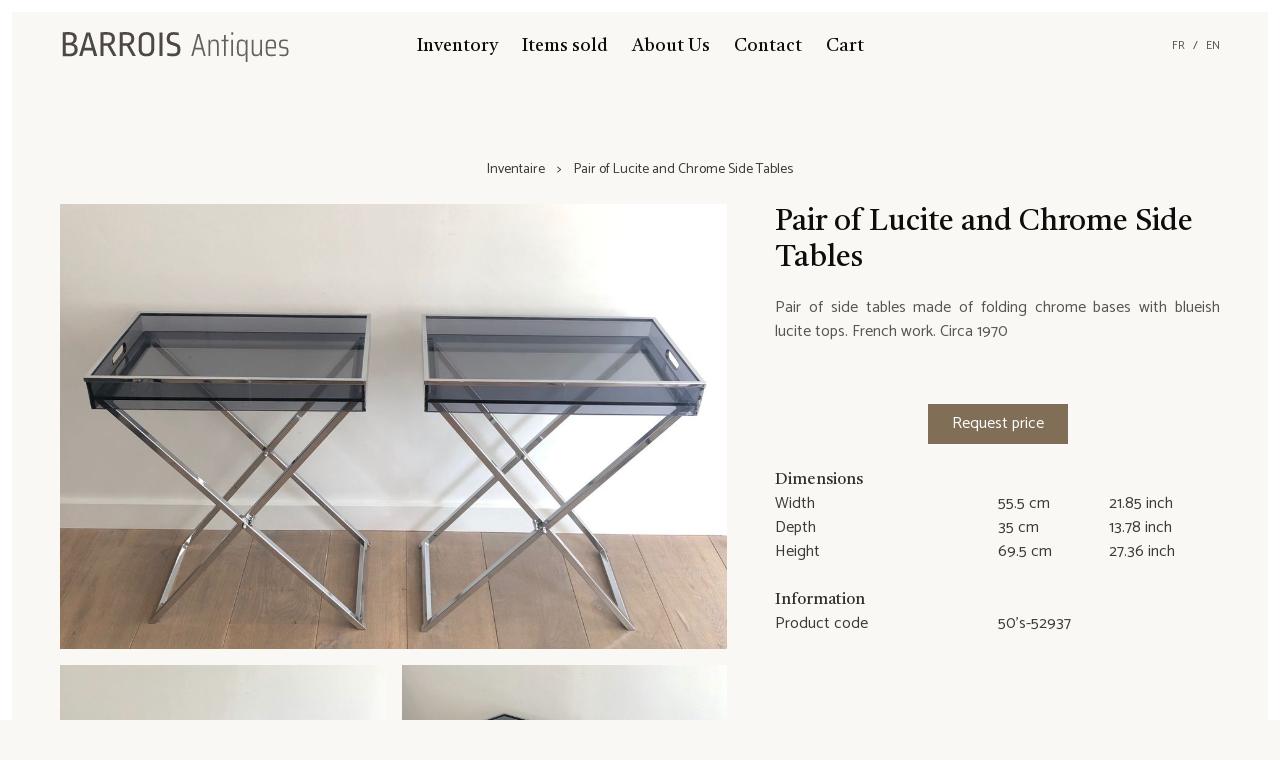

--- FILE ---
content_type: text/html; charset=utf-8
request_url: https://www.barroisantiques.com/en/product/paire-de-bouts-de-canape-en-plexiglass-et-chrome-1654937288412/
body_size: 14352
content:
<!DOCTYPE html><html lang="en"><head><meta charSet="utf-8"/><meta content="ie=edge" http-equiv="x-ua-compatible"/><meta content="width=device-width, initial-scale=1, shrink-to-fit=no" name="viewport"/><meta name="theme-color" content="#513d2b"/><meta data-react-helmet="true" content="Pair,Lucite,and,Chrome,Side,Tables" name="keywords"/><meta data-react-helmet="true" content="Pair of side tables made of folding chrome bases with blueish lucite tops. French work. Circa 1970" name="description"/><meta name="generator" content="Gatsby 4.13.1"/><style data-href="/styles.14950cb20867281369e9.css" data-identity="gatsby-global-css">/*
! tailwindcss v3.0.24 | MIT License | https://tailwindcss.com
*/*,:after,:before{border:0 solid #e5e7eb;box-sizing:border-box}:after,:before{--tw-content:""}html{-webkit-text-size-adjust:100%;font-family:Catamaran,ui-sans-serif,system-ui,-apple-system,Segoe UI,Roboto,Ubuntu,Cantarell,Noto Sans,sans-serif,BlinkMacSystemFont;line-height:1.5;-moz-tab-size:4;-o-tab-size:4;tab-size:4}body{line-height:inherit;margin:0}hr{border-top-width:1px;color:inherit;height:0}abbr:where([title]){-webkit-text-decoration:underline dotted;text-decoration:underline dotted}h1,h2,h3,h4,h5,h6{font-size:inherit;font-weight:inherit}a{color:inherit;text-decoration:inherit}b,strong{font-weight:bolder}code,kbd,pre,samp{font-family:ui-monospace,SFMono-Regular,Menlo,Monaco,Consolas,Liberation Mono,Courier New,monospace;font-size:1em}small{font-size:80%}sub,sup{font-size:75%;line-height:0;position:relative;vertical-align:baseline}sub{bottom:-.25em}sup{top:-.5em}table{border-collapse:collapse;border-color:inherit;text-indent:0}button,input,optgroup,select,textarea{color:inherit;font-family:inherit;font-size:100%;line-height:inherit;margin:0;padding:0}button,select{text-transform:none}[type=button],[type=reset],[type=submit],button{-webkit-appearance:button;background-color:transparent;background-image:none}:-moz-focusring{outline:auto}:-moz-ui-invalid{box-shadow:none}progress{vertical-align:baseline}::-webkit-inner-spin-button,::-webkit-outer-spin-button{height:auto}[type=search]{-webkit-appearance:textfield;outline-offset:-2px}::-webkit-search-decoration{-webkit-appearance:none}::-webkit-file-upload-button{-webkit-appearance:button;font:inherit}summary{display:list-item}blockquote,dd,dl,figure,h1,h2,h3,h4,h5,h6,hr,p,pre{margin:0}fieldset{margin:0}fieldset,legend{padding:0}menu,ol,ul{list-style:none;margin:0;padding:0}textarea{resize:vertical}input::-moz-placeholder,textarea::-moz-placeholder{color:#9ca3af;opacity:1}input:-ms-input-placeholder,textarea:-ms-input-placeholder{color:#9ca3af;opacity:1}input::placeholder,textarea::placeholder{color:#9ca3af;opacity:1}[role=button],button{cursor:pointer}:disabled{cursor:default}audio,canvas,embed,iframe,img,object,svg,video{display:block;vertical-align:middle}img,video{height:auto;max-width:100%}[hidden]{display:none}*,:after,:before{--tw-translate-x:0;--tw-translate-y:0;--tw-rotate:0;--tw-skew-x:0;--tw-skew-y:0;--tw-scale-x:1;--tw-scale-y:1;--tw-pan-x: ;--tw-pan-y: ;--tw-pinch-zoom: ;--tw-scroll-snap-strictness:proximity;--tw-ordinal: ;--tw-slashed-zero: ;--tw-numeric-figure: ;--tw-numeric-spacing: ;--tw-numeric-fraction: ;--tw-ring-inset: ;--tw-ring-offset-width:0px;--tw-ring-offset-color:#fff;--tw-ring-color:rgba(59,130,246,.5);--tw-ring-offset-shadow:0 0 transparent;--tw-ring-shadow:0 0 transparent;--tw-shadow:0 0 transparent;--tw-shadow-colored:0 0 transparent;--tw-blur: ;--tw-brightness: ;--tw-contrast: ;--tw-grayscale: ;--tw-hue-rotate: ;--tw-invert: ;--tw-saturate: ;--tw-sepia: ;--tw-drop-shadow: ;--tw-backdrop-blur: ;--tw-backdrop-brightness: ;--tw-backdrop-contrast: ;--tw-backdrop-grayscale: ;--tw-backdrop-hue-rotate: ;--tw-backdrop-invert: ;--tw-backdrop-opacity: ;--tw-backdrop-saturate: ;--tw-backdrop-sepia: }.visible{visibility:visible!important}.fixed{position:fixed!important}.absolute{position:absolute!important}.relative{position:relative!important}.sticky{position:-webkit-sticky!important;position:sticky!important}.top-0{top:0!important}.right-0{right:0!important}.bottom-0{bottom:0!important}.left-0{left:0!important}.bottom-6{bottom:1.5rem!important}.right-6{right:1.5rem!important}.top-6{top:1.5rem!important}.z-0{z-index:0!important}.col-span-2{grid-column:span 2/span 2!important}.col-span-4{grid-column:span 4/span 4!important}.float-left{float:left!important}.m-0{margin:0!important}.m-3{margin:.75rem!important}.mx-auto{margin-left:auto!important;margin-right:auto!important}.mx-6{margin-left:1.5rem!important;margin-right:1.5rem!important}.mx-2{margin-left:.5rem!important;margin-right:.5rem!important}.my-20{margin-bottom:5rem!important;margin-top:5rem!important}.my-5{margin-bottom:1.25rem!important;margin-top:1.25rem!important}.my-12{margin-bottom:3rem!important;margin-top:3rem!important}.my-3{margin-bottom:.75rem!important;margin-top:.75rem!important}.my-6{margin-bottom:1.5rem!important;margin-top:1.5rem!important}.mx-0{margin-left:0!important;margin-right:0!important}.mx-12{margin-left:3rem!important;margin-right:3rem!important}.mb-12{margin-bottom:3rem!important}.mt-12{margin-top:3rem!important}.mt-3{margin-top:.75rem!important}.mb-6{margin-bottom:1.5rem!important}.mt-4{margin-top:1rem!important}.mt-2{margin-top:.5rem!important}.mt-20{margin-top:5rem!important}.mb-3{margin-bottom:.75rem!important}.mt-24{margin-top:6rem!important}.mr-3{margin-right:.75rem!important}.mb-4{margin-bottom:1rem!important}.mt-6{margin-top:1.5rem!important}.mr-6{margin-right:1.5rem!important}.mb-0{margin-bottom:0!important}.mr-2{margin-right:.5rem!important}.mb-5{margin-bottom:1.25rem!important}.mt-10{margin-top:2.5rem!important}.mb-10{margin-bottom:2.5rem!important}.ml-6{margin-left:1.5rem!important}.mb-2{margin-bottom:.5rem!important}.box-border{box-sizing:border-box!important}.block{display:block!important}.inline-block{display:inline-block!important}.flex{display:flex!important}.table{display:table!important}.grid{display:grid!important}.\!contents,.contents{display:contents!important}.hidden{display:none!important}.h-v-2\/3{height:66.666vh!important}.h-24{height:6rem!important}.h-8{height:2rem!important}.h-14{height:3.5rem!important}.h-full{height:100%!important}.min-h-home{min-height:calc(100vh - 1.5rem)!important}.w-full{width:100%!important}.w-14{width:3.5rem!important}.w-auto{width:auto!important}.w-20{width:5rem!important}.w-24{width:6rem!important}.\!w-full{width:100%!important}.min-w-80{min-width:20rem!important}.min-w-full{min-width:100%!important}.max-w-md{max-width:28rem!important}.max-w-screen-md{max-width:768px!important}.\!max-w-screen-sm{max-width:640px!important}.max-w-full{max-width:100%!important}.max-w-screen-sm{max-width:640px!important}.max-w-screen-lg{max-width:1024px!important}.max-w-screen-2xl{max-width:1536px!important}.flex-1{flex:1 1 0%!important}.flex-w-3\/5{flex:1 1 60%!important}.flex-w-2\/5{flex:1 1 40%!important}.flex-auto{flex:1 1 auto!important}.flex-shrink{flex-shrink:1!important}.table-auto{table-layout:auto!important}.rotate-180{--tw-rotate:180deg!important}.rotate-180,.transform{transform:translate(var(--tw-translate-x),var(--tw-translate-y)) rotate(var(--tw-rotate)) skewX(var(--tw-skew-x)) skewY(var(--tw-skew-y)) scaleX(var(--tw-scale-x)) scaleY(var(--tw-scale-y))!important}.cursor-pointer{cursor:pointer!important}.resize{resize:both!important}.appearance-none{-webkit-appearance:none!important;-moz-appearance:none!important;appearance:none!important}.grid-cols-1{grid-template-columns:repeat(1,minmax(0,1fr))!important}.grid-cols-3{grid-template-columns:repeat(3,minmax(0,1fr))!important}.grid-cols-2{grid-template-columns:repeat(2,minmax(0,1fr))!important}.grid-cols-4{grid-template-columns:repeat(4,minmax(0,1fr))!important}.flex-row{flex-direction:row!important}.flex-col{flex-direction:column!important}.flex-col-reverse{flex-direction:column-reverse!important}.flex-wrap{flex-wrap:wrap!important}.content-center{align-content:center!important}.items-center{align-items:center!important}.\!justify-start,.justify-start{justify-content:flex-start!important}.justify-end{justify-content:flex-end!important}.\!justify-center,.justify-center{justify-content:center!important}.justify-between{justify-content:space-between!important}.justify-around{justify-content:space-around!important}.gap-6{gap:1.5rem!important}.gap-4{gap:1rem!important}.gap-y-12{row-gap:3rem!important}.space-x-1>:not([hidden])~:not([hidden]){--tw-space-x-reverse:0!important;margin-left:calc(.25rem*(1 - var(--tw-space-x-reverse)))!important;margin-right:calc(.25rem*var(--tw-space-x-reverse))!important}.space-x-3>:not([hidden])~:not([hidden]){--tw-space-x-reverse:0!important;margin-left:calc(.75rem*(1 - var(--tw-space-x-reverse)))!important;margin-right:calc(.75rem*var(--tw-space-x-reverse))!important}.space-y-6>:not([hidden])~:not([hidden]){--tw-space-y-reverse:0!important;margin-bottom:calc(1.5rem*var(--tw-space-y-reverse))!important;margin-top:calc(1.5rem*(1 - var(--tw-space-y-reverse)))!important}.space-y-0>:not([hidden])~:not([hidden]){--tw-space-y-reverse:0!important;margin-bottom:calc(0px*var(--tw-space-y-reverse))!important;margin-top:calc(0px*(1 - var(--tw-space-y-reverse)))!important}.space-x-2>:not([hidden])~:not([hidden]){--tw-space-x-reverse:0!important;margin-left:calc(.5rem*(1 - var(--tw-space-x-reverse)))!important;margin-right:calc(.5rem*var(--tw-space-x-reverse))!important}.space-x-12>:not([hidden])~:not([hidden]){--tw-space-x-reverse:0!important;margin-left:calc(3rem*(1 - var(--tw-space-x-reverse)))!important;margin-right:calc(3rem*var(--tw-space-x-reverse))!important}.space-x-4>:not([hidden])~:not([hidden]){--tw-space-x-reverse:0!important;margin-left:calc(1rem*(1 - var(--tw-space-x-reverse)))!important;margin-right:calc(1rem*var(--tw-space-x-reverse))!important}.space-y-3>:not([hidden])~:not([hidden]){--tw-space-y-reverse:0!important;margin-bottom:calc(.75rem*var(--tw-space-y-reverse))!important;margin-top:calc(.75rem*(1 - var(--tw-space-y-reverse)))!important}.space-y-12>:not([hidden])~:not([hidden]){--tw-space-y-reverse:0!important;margin-bottom:calc(3rem*var(--tw-space-y-reverse))!important;margin-top:calc(3rem*(1 - var(--tw-space-y-reverse)))!important}.space-x-6>:not([hidden])~:not([hidden]){--tw-space-x-reverse:0!important;margin-left:calc(1.5rem*(1 - var(--tw-space-x-reverse)))!important;margin-right:calc(1.5rem*var(--tw-space-x-reverse))!important}.space-x-10>:not([hidden])~:not([hidden]){--tw-space-x-reverse:0!important;margin-left:calc(2.5rem*(1 - var(--tw-space-x-reverse)))!important;margin-right:calc(2.5rem*var(--tw-space-x-reverse))!important}.self-center{align-self:center!important}.overflow-auto{overflow:auto!important}.overflow-hidden,.truncate{overflow:hidden!important}.truncate{white-space:nowrap!important}.overflow-ellipsis,.truncate{text-overflow:ellipsis!important}.whitespace-nowrap{white-space:nowrap!important}.rounded-none{border-radius:0!important}.rounded-full{border-radius:9999px!important}.border{border-width:1px!important}.border-b-2{border-bottom-width:2px!important}.border-t{border-top-width:1px!important}.border-b{border-bottom-width:1px!important}.border-solid{border-style:solid!important}.border-light-500{--tw-border-opacity:1!important;border-color:rgba(242,237,227,var(--tw-border-opacity))!important}.border-secondary-700{--tw-border-opacity:1!important;border-color:rgba(128,110,87,var(--tw-border-opacity))!important}.bg-primary-700{--tw-bg-opacity:1!important;background-color:rgba(61,46,32,var(--tw-bg-opacity))!important}.bg-light-50{background-color:rgba(254,254,254,var(--tw-bg-opacity))!important}.bg-light-100,.bg-light-50{--tw-bg-opacity:1!important}.bg-light-100{background-color:rgba(254,253,252,var(--tw-bg-opacity))!important}.bg-white-50{background-color:rgba(255,255,255,var(--tw-bg-opacity))!important}.bg-dark-500,.bg-white-50{--tw-bg-opacity:1!important}.bg-dark-500{background-color:rgba(14,13,12,var(--tw-bg-opacity))!important}.bg-black-300{--tw-bg-opacity:1!important;background-color:rgba(154,154,155,var(--tw-bg-opacity))!important}.bg-transparent{background-color:transparent!important}.bg-light-200{--tw-bg-opacity:1!important;background-color:rgba(252,251,248,var(--tw-bg-opacity))!important}.bg-opacity-0{--tw-bg-opacity:0!important}.bg-opacity-80{--tw-bg-opacity:0.8!important}.p-6{padding:1.5rem!important}.p-0{padding:0!important}.px-3{padding-left:.75rem!important;padding-right:.75rem!important}.py-1\.5{padding-bottom:.375rem!important;padding-top:.375rem!important}.py-1{padding-bottom:.25rem!important;padding-top:.25rem!important}.px-2{padding-left:.5rem!important;padding-right:.5rem!important}.px-4{padding-left:1rem!important;padding-right:1rem!important}.py-2{padding-bottom:.5rem!important;padding-top:.5rem!important}.py-4{padding-bottom:1rem!important;padding-top:1rem!important}.px-12{padding-left:3rem!important;padding-right:3rem!important}.px-6{padding-left:1.5rem!important;padding-right:1.5rem!important}.py-0{padding-bottom:0!important;padding-top:0!important}.pb-2{padding-bottom:.5rem!important}.pt-3{padding-top:.75rem!important}.text-left{text-align:left!important}.text-center{text-align:center!important}.text-right{text-align:right!important}.text-justify{text-align:justify!important}.align-top{vertical-align:top!important}.font-serif{font-family:Castoro,ui-serif,serif!important}.text-lg{font-size:1.125rem!important;line-height:1.75rem!important}.text-3xl{font-size:1.875rem!important;line-height:2.25rem!important}.text-2xl{font-size:1.5rem!important;line-height:2rem!important}.text-sm{font-size:.875rem!important;line-height:1.25rem!important}.text-xs{font-size:.75rem!important;line-height:1rem!important}.text-xl{font-size:1.25rem!important;line-height:1.75rem!important}.font-bold{font-weight:700!important}.normal-case{text-transform:none!important}.italic{font-style:italic!important}.leading-4{line-height:1rem!important}.leading-normal{line-height:1.5!important}.leading-10{line-height:2.5rem!important}.text-white-500{--tw-text-opacity:1!important;color:rgba(251,254,253,var(--tw-text-opacity))!important}.text-danger-500{--tw-text-opacity:1!important;color:rgba(206,64,33,var(--tw-text-opacity))!important}.text-light-800{--tw-text-opacity:1!important;color:rgba(145,142,136,var(--tw-text-opacity))!important}.text-secondary-500{--tw-text-opacity:1!important;color:rgba(173,149,117,var(--tw-text-opacity))!important}.text-neutral-800{--tw-text-opacity:1!important;color:rgba(61,58,54,var(--tw-text-opacity))!important}.text-neutral-500{--tw-text-opacity:1!important;color:rgba(102,96,90,var(--tw-text-opacity))!important}.text-light-700{--tw-text-opacity:1!important;color:rgba(182,178,170,var(--tw-text-opacity))!important}.\!text-secondary-700{--tw-text-opacity:1!important;color:rgba(128,110,87,var(--tw-text-opacity))!important}.text-dark-500{color:rgba(14,13,12,var(--tw-text-opacity))!important}.text-dark-500,.text-red-500{--tw-text-opacity:1!important}.text-red-500{color:rgba(239,68,68,var(--tw-text-opacity))!important}.text-dark-400{--tw-text-opacity:1!important;color:rgba(86,86,85,var(--tw-text-opacity))!important}.text-dark-800{--tw-text-opacity:1!important;color:rgba(8,8,7,var(--tw-text-opacity))!important}.text-neutral-700{--tw-text-opacity:1!important;color:rgba(77,72,68,var(--tw-text-opacity))!important}.text-gray-400{color:rgba(156,163,175,var(--tw-text-opacity))!important}.text-gray-400,.text-red-800{--tw-text-opacity:1!important}.text-red-800{color:rgba(153,27,27,var(--tw-text-opacity))!important}.underline{-webkit-text-decoration-line:underline!important;text-decoration-line:underline!important}.line-through{-webkit-text-decoration-line:line-through!important;text-decoration-line:line-through!important}.opacity-100{opacity:1!important}.outline-none{outline:2px solid transparent!important;outline-offset:2px!important}.outline{outline-style:solid!important}.blur{--tw-blur:blur(8px)!important}.blur,.filter{filter:var(--tw-blur) var(--tw-brightness) var(--tw-contrast) var(--tw-grayscale) var(--tw-hue-rotate) var(--tw-invert) var(--tw-saturate) var(--tw-sepia) var(--tw-drop-shadow)!important}.transition{transition-duration:.15s!important;transition-property:color,background-color,border-color,fill,stroke,opacity,box-shadow,transform,filter,-webkit-text-decoration-color,-webkit-backdrop-filter!important;transition-property:color,background-color,border-color,text-decoration-color,fill,stroke,opacity,box-shadow,transform,filter,backdrop-filter!important;transition-property:color,background-color,border-color,text-decoration-color,fill,stroke,opacity,box-shadow,transform,filter,backdrop-filter,-webkit-text-decoration-color,-webkit-backdrop-filter!important;transition-timing-function:cubic-bezier(.4,0,.2,1)!important}.ease-in-out{transition-timing-function:cubic-bezier(.4,0,.2,1)!important}.hover\:bg-primary-900:hover{--tw-bg-opacity:1!important;background-color:rgba(40,30,21,var(--tw-bg-opacity))!important}.hover\:text-secondary-500:hover{--tw-text-opacity:1!important;color:rgba(173,149,117,var(--tw-text-opacity))!important}.focus\:outline-none:focus{outline:2px solid transparent!important;outline-offset:2px!important}p{margin-bottom:1.5rem;text-align:justify}html{--tw-bg-opacity:1;--tw-border-opacity:1;background-color:rgba(250,248,244,var(--tw-bg-opacity));border-color:rgba(255,255,255,var(--tw-border-opacity))}@media (min-width:768px){html{border-width:.75rem}}html{color:rgba(61,58,54,var(--tw-text-opacity))}footer,html{--tw-text-opacity:1}footer{color:rgba(102,96,90,var(--tw-text-opacity));font-size:.875rem;line-height:1.25rem}h1,h2,h3,h4,h5,h6{--tw-text-opacity:1;color:rgba(50,47,44,var(--tw-text-opacity));font-family:Castoro,ui-serif,serif}@media (min-width:640px){.sm\:mx-auto{margin-left:auto!important;margin-right:auto!important}}@media (min-width:768px){.md\:relative{position:relative!important}.md\:right-0{right:0!important}.md\:col-span-2{grid-column:span 2/span 2!important}.md\:mx-auto{margin-left:auto!important;margin-right:auto!important}.md\:my-0{margin-bottom:0!important;margin-top:0!important}.md\:mx-12{margin-left:3rem!important;margin-right:3rem!important}.md\:mt-24{margin-top:6rem!important}.md\:mt-10{margin-top:2.5rem!important}.md\:mb-0{margin-bottom:0!important}.md\:-mt-3{margin-top:-.75rem!important}.md\:mt-0{margin-top:0!important}.md\:mb-6{margin-bottom:1.5rem!important}.md\:grid{display:grid!important}.md\:hidden{display:none!important}.md\:h-screen{height:100vh!important}.md\:min-h-screen{min-height:100vh!important}.md\:w-auto{width:auto!important}.md\:grid-cols-2{grid-template-columns:repeat(2,minmax(0,1fr))!important}.md\:grid-cols-3{grid-template-columns:repeat(3,minmax(0,1fr))!important}.md\:flex-row{flex-direction:row!important}.md\:flex-col{flex-direction:column!important}.md\:items-start{align-items:flex-start!important}.md\:justify-around{justify-content:space-around!important}.md\:gap-12{gap:3rem!important}.md\:space-x-12>:not([hidden])~:not([hidden]){--tw-space-x-reverse:0!important;margin-left:calc(3rem*(1 - var(--tw-space-x-reverse)))!important;margin-right:calc(3rem*var(--tw-space-x-reverse))!important}.md\:space-y-0>:not([hidden])~:not([hidden]){--tw-space-y-reverse:0!important;margin-bottom:calc(0px*var(--tw-space-y-reverse))!important;margin-top:calc(0px*(1 - var(--tw-space-y-reverse)))!important}.md\:truncate{overflow:hidden!important;text-overflow:ellipsis!important;white-space:nowrap!important}.md\:bg-dark-50{--tw-bg-opacity:1!important;background-color:rgba(243,243,243,var(--tw-bg-opacity))!important}.md\:px-0{padding-left:0!important;padding-right:0!important}.md\:py-5{padding-bottom:1.25rem!important;padding-top:1.25rem!important}.md\:text-left{text-align:left!important}.md\:text-5xl{font-size:3rem!important;line-height:1!important}.md\:text-3xl{font-size:1.875rem!important;line-height:2.25rem!important}.md\:text-dark-50{--tw-text-opacity:1!important;color:rgba(243,243,243,var(--tw-text-opacity))!important}}@media (min-width:1024px){.lg\:absolute{position:absolute!important}.lg\:left-0{left:0!important}.lg\:\!flex,.lg\:flex{display:flex!important}.lg\:grid-cols-4{grid-template-columns:repeat(4,minmax(0,1fr))!important}.lg\:grid-cols-3{grid-template-columns:repeat(3,minmax(0,1fr))!important}.lg\:flex-row{flex-direction:row!important}}</style><style data-styled="" data-styled-version="5.3.5">.jIhtJI{background:transparent;color:#565655;padding:0 !important;min-height:auto !important;line-height:inherit;!important;outline:none;}/*!sc*/
.jIhtJI:hover{background:transparent;color:#0d0c0b;}/*!sc*/
.jIhtJI:focus{outline:none;}/*!sc*/
.jIhtJI:disabled{opacity:0.2;}/*!sc*/
.gTTMtu{background:#806e57;color:#FBFEFD;padding:0.5rem 1.5rem;}/*!sc*/
.gTTMtu:hover{background:#554939;color:#FBFEFD;}/*!sc*/
.gTTMtu:disabled{opacity:0.2;}/*!sc*/
data-styled.g3[id="styles__ButtonSC-sc-52as6i-0"]{content:"jIhtJI,gTTMtu,"}/*!sc*/
.gUimMp{display:-webkit-box;display:-webkit-flex;display:-ms-flexbox;display:flex;-webkit-flex-direction:column;-ms-flex-direction:column;flex-direction:column;width:100%;margin:0 auto;padding:0 1.5rem;}/*!sc*/
@media only screen and (min-width:640px){.gUimMp{padding:0 3rem;}}/*!sc*/
.gUimMp .public-DraftStyleDefault-block{margin-bottom:1.45rem;}/*!sc*/
data-styled.g21[id="Content__ContentSC-sc-1s6knx2-0"]{content:"gUimMp,"}/*!sc*/
.bUToWs::first-letter{text-transform:uppercase;}/*!sc*/
data-styled.g23[id="Title__TitleSC-sc-1pkyai-0"]{content:"bUToWs,"}/*!sc*/
.cVBuPg:not(:first-child){margin-left:0.75rem;}/*!sc*/
.cVBuPg:not(:first-child):before{content:'>';display:inline-block;margin-right:0.75rem;}/*!sc*/
data-styled.g24[id="Breadcrumb__ChevronSC-sc-1975nzn-0"]{content:"cVBuPg,"}/*!sc*/
.iohrQa{position:relative;height:48px;width:48px;display:none;}/*!sc*/
@media only screen and (max-width:1024px){.iohrQa{display:block;position:absolute;left:0;}}/*!sc*/
.iohrQa .hamburger-top,.iohrQa .hamburger-bottom{position:absolute;top:0;left:0;width:48px;height:48px;-webkit-transition:-webkit-transform 0.25s cubic-bezier(0.4,0.01,0.165,0.99),-webkit-transform 0.25s cubic-bezier(0.4,0.01,0.165,0.99);-webkit-transition:transform 0.25s cubic-bezier(0.4,0.01,0.165,0.99),-webkit-transform 0.25s cubic-bezier(0.4,0.01,0.165,0.99);transition:transform 0.25s cubic-bezier(0.4,0.01,0.165,0.99),-webkit-transform 0.25s cubic-bezier(0.4,0.01,0.165,0.99);-webkit-transform:rotate(0);-ms-transform:rotate(0);transform:rotate(0);}/*!sc*/
.iohrQa .hamburger-top span,.iohrQa .hamburger-bottom span{display:block;width:17px;height:1px;background:#000;position:absolute;left:16px;z-index:1;}/*!sc*/
.iohrQa .hamburger-top span{top:23px;-webkit-transform:translateY(-3px);-ms-transform:translateY(-3px);transform:translateY(-3px);}/*!sc*/
.iohrQa .hamburger-bottom span{bottom:23px;-webkit-transform:translateY(3px);-ms-transform:translateY(3px);transform:translateY(3px);}/*!sc*/
.iohrQa.is-open .hamburger-top{-webkit-transform:rotate(45deg);-ms-transform:rotate(45deg);transform:rotate(45deg);}/*!sc*/
.iohrQa.is-open .hamburger-top span{-webkit-transform:translateY(0px);-ms-transform:translateY(0px);transform:translateY(0px);top:23px;}/*!sc*/
.iohrQa.is-open .hamburger-bottom{-webkit-transform:rotate(-45deg);-ms-transform:rotate(-45deg);transform:rotate(-45deg);}/*!sc*/
.iohrQa.is-open .hamburger-bottom span{-webkit-transform:translateY(0px);-ms-transform:translateY(0px);transform:translateY(0px);bottom:23px;}/*!sc*/
data-styled.g25[id="Hamburger__HamburgerSC-sc-kq9kez-0"]{content:"iohrQa,"}/*!sc*/
.isFfQE img,.isFfQE ul,.isFfQE li,.isFfQE a{margin:0;}/*!sc*/
data-styled.g26[id="Header__HeaderSC-sc-8xja4y-0"]{content:"isFfQE,"}/*!sc*/
</style><title data-react-helmet="true">Pair of Lucite and Chrome Side Tables - Barrois Antiques</title><link data-react-helmet="true" href="https://www.barroisantiques.com/en/product/paire-de-bouts-de-canape-en-plexiglass-et-chrome-1654937288412/" rel="canonical"/><link rel="sitemap" type="application/xml" href="/sitemap/sitemap-index.xml"/><link rel="icon" href="/favicon-32x32.png?v=8063e4030e4f4f17d4c926e47300db90" type="image/png"/><link rel="icon" href="/favicon.svg?v=8063e4030e4f4f17d4c926e47300db90" type="image/svg+xml"/><link rel="manifest" href="/manifest.webmanifest" crossorigin="anonymous"/><link rel="apple-touch-icon" sizes="48x48" href="/icons/icon-48x48.png?v=8063e4030e4f4f17d4c926e47300db90"/><link rel="apple-touch-icon" sizes="72x72" href="/icons/icon-72x72.png?v=8063e4030e4f4f17d4c926e47300db90"/><link rel="apple-touch-icon" sizes="96x96" href="/icons/icon-96x96.png?v=8063e4030e4f4f17d4c926e47300db90"/><link rel="apple-touch-icon" sizes="144x144" href="/icons/icon-144x144.png?v=8063e4030e4f4f17d4c926e47300db90"/><link rel="apple-touch-icon" sizes="192x192" href="/icons/icon-192x192.png?v=8063e4030e4f4f17d4c926e47300db90"/><link rel="apple-touch-icon" sizes="256x256" href="/icons/icon-256x256.png?v=8063e4030e4f4f17d4c926e47300db90"/><link rel="apple-touch-icon" sizes="384x384" href="/icons/icon-384x384.png?v=8063e4030e4f4f17d4c926e47300db90"/><link rel="apple-touch-icon" sizes="512x512" href="/icons/icon-512x512.png?v=8063e4030e4f4f17d4c926e47300db90"/><link href="https://fonts.googleapis.com/css2?family=Castoro&amp;family=Catamaran&amp;display=swap" rel="stylesheet"/><link as="script" rel="preload" href="/webpack-runtime-a1acd13308d0ebf0b2f6.js"/><link as="script" rel="preload" href="/framework-64c757395e3fec1f261b.js"/><link as="script" rel="preload" href="/29107295-459c587b2e51e641279e.js"/><link as="script" rel="preload" href="/7112840a-72b735639fba61ed137d.js"/><link as="script" rel="preload" href="/b92baa92-836e8d8fbf23a707228b.js"/><link as="script" rel="preload" href="/app-a5ce3e24ffb5c714260c.js"/><link as="script" rel="preload" href="/2ed4266c175cc1269f60ba8a5f85bc210e6cf418-a9a1ca96bc56dad6ffcf.js"/><link as="script" rel="preload" href="/0c52256fd30fbf896606d11c66db715bc27911de-d33ff23a70a4727dee54.js"/><link as="script" rel="preload" href="/component---src-pages-en-product-produit-pathname-tsx-d4bb073966d2ec7634e3.js"/><link as="fetch" rel="preload" href="/page-data/en/product/paire-de-bouts-de-canape-en-plexiglass-et-chrome-1654937288412/page-data.json" crossorigin="anonymous"/><link as="fetch" rel="preload" href="/page-data/sq/d/54525325.json" crossorigin="anonymous"/><link as="fetch" rel="preload" href="/page-data/app-data.json" crossorigin="anonymous"/></head><body><div id="___gatsby"><div style="outline:none" tabindex="-1" id="gatsby-focus-wrapper"><div class="flex flex-col md:min-h-screen"><header class="Header__HeaderSC-sc-8xja4y-0 isFfQE flex flex-col items-center md:mx-12 w-full md:w-auto mb-10 z-0"><div class="relative flex flex-col lg:flex-row items-center justify-center w-full pb-2 md:py-5 w-full box-border"><a class="Hamburger__HamburgerSC-sc-kq9kez-0 iohrQa"><span class="hamburger-top"><span></span></span><span class="hamburger-bottom"><span></span></span></a><a aria-label="Barrois Antiques" class="lg:absolute lg:left-0" href="/"><svg fill="none" height="48" viewBox="0 0 463 96" width="230"><path d="M13.072 0.975996C18.112 0.975996 21.952 2.008 24.592 4.072C27.232 6.136 28.552 8.944 28.552 12.496V14.08C28.552 19.12 26.344 22.6 21.928 24.52C24.616 25.096 26.704 26.344 28.192 28.264C29.728 30.136 30.496 32.464 30.496 35.248V36.832C30.496 40.816 29.08 43.984 26.248 46.336C23.464 48.688 19.24 49.864 13.576 49.864C10.36 49.864 5.968 49.72 0.4 49.432V1.264C4.816 1.072 9.04 0.975996 13.072 0.975996ZM12.136 6.232C10.408 6.232 8.536 6.304 6.52 6.448V22.576H13.576C16.456 22.576 18.64 21.88 20.128 20.488C21.664 19.096 22.432 17.152 22.432 14.656V13.432C22.432 11.032 21.616 9.232 19.984 8.032C18.352 6.832 15.736 6.232 12.136 6.232ZM6.52 27.544V44.104C8.104 44.248 9.4 44.368 10.408 44.464C11.464 44.512 12.52 44.536 13.576 44.536C17.272 44.536 19.984 43.84 21.712 42.448C23.488 41.008 24.376 39.016 24.376 36.472V34.96C24.376 30.016 20.92 27.544 14.008 27.544H6.52ZM55.5835 1.84L70.0555 49H63.4315L60.3355 38.056H42.9835L39.8875 49H33.6235L48.0235 1.84H55.5835ZM51.6955 7.456L44.4955 32.584H58.8235L51.6955 7.456ZM88.9358 0.975996C94.5998 0.975996 98.7758 2.08 101.464 4.288C104.152 6.496 105.496 9.592 105.496 13.576V15.376C105.496 18.16 104.728 20.632 103.192 22.792C101.656 24.904 99.4478 26.392 96.5678 27.256L108.808 49H101.968L90.5198 28.552C90.1358 28.6 89.3678 28.624 88.2158 28.624C86.2958 28.624 84.3998 28.552 82.5278 28.408V49H76.4078V1.264C81.7838 1.072 85.9598 0.975996 88.9358 0.975996ZM88.7918 6.16C87.2078 6.16 85.1198 6.208 82.5278 6.304V23.296C85.1198 23.536 87.2798 23.656 89.0078 23.656C95.9198 23.656 99.3758 20.848 99.3758 15.232V13.792C99.3758 11.2 98.5358 9.28 96.8558 8.032C95.1758 6.784 92.4878 6.16 88.7918 6.16ZM127.819 0.975996C133.483 0.975996 137.659 2.08 140.347 4.288C143.035 6.496 144.379 9.592 144.379 13.576V15.376C144.379 18.16 143.611 20.632 142.075 22.792C140.539 24.904 138.331 26.392 135.451 27.256L147.691 49H140.851L129.403 28.552C129.019 28.6 128.251 28.624 127.099 28.624C125.179 28.624 123.283 28.552 121.411 28.408V49H115.291V1.264C120.667 1.072 124.843 0.975996 127.819 0.975996ZM127.675 6.16C126.091 6.16 124.003 6.208 121.411 6.304V23.296C124.003 23.536 126.163 23.656 127.891 23.656C134.803 23.656 138.259 20.848 138.259 15.232V13.792C138.259 11.2 137.419 9.28 135.739 8.032C134.059 6.784 131.371 6.16 127.675 6.16ZM169.017 0.975996C174.393 0.975996 178.353 2.32 180.897 5.008C183.441 7.696 184.713 11.512 184.713 16.456V34.384C184.713 39.328 183.441 43.144 180.897 45.832C178.353 48.52 174.393 49.864 169.017 49.864C163.641 49.864 159.681 48.52 157.137 45.832C154.593 43.144 153.321 39.328 153.321 34.384V16.456C153.321 11.512 154.593 7.696 157.137 5.008C159.681 2.32 163.641 0.975996 169.017 0.975996ZM169.017 6.376C165.849 6.376 163.449 7.168 161.817 8.752C160.233 10.336 159.441 12.664 159.441 15.736V35.032C159.441 38.104 160.233 40.456 161.817 42.088C163.449 43.672 165.849 44.464 169.017 44.464C172.185 44.464 174.561 43.672 176.145 42.088C177.777 40.456 178.593 38.104 178.593 35.032V15.808C178.593 12.736 177.777 10.408 176.145 8.824C174.561 7.192 172.185 6.376 169.017 6.376ZM201.286 1.84V49H195.166V1.84H201.286ZM223.919 0.975996C226.511 0.975996 229.895 1.36 234.071 2.128L233.927 7.528C229.991 6.76 226.655 6.376 223.919 6.376C221.135 6.376 219.119 6.928 217.871 8.032C216.671 9.136 216.071 10.816 216.071 13.072V14.944C216.071 16.144 216.215 17.104 216.503 17.824C216.839 18.496 217.415 19.096 218.231 19.624C219.047 20.104 220.271 20.608 221.903 21.136L228.599 23.368C231.815 24.472 234.071 25.936 235.367 27.76C236.711 29.584 237.383 32.248 237.383 35.752V37.12C237.383 41.392 236.135 44.584 233.639 46.696C231.191 48.808 227.159 49.864 221.543 49.864C218.807 49.864 215.303 49.384 211.031 48.424L211.175 42.88C215.159 43.84 218.567 44.32 221.399 44.32C224.999 44.32 227.543 43.792 229.031 42.736C230.519 41.632 231.263 39.928 231.263 37.624V35.248C231.263 33.568 230.879 32.296 230.111 31.432C229.391 30.52 228.095 29.752 226.223 29.128L218.807 26.68C215.495 25.576 213.191 24.16 211.895 22.432C210.599 20.656 209.951 17.992 209.951 14.44V13.648C209.951 9.472 211.055 6.328 213.263 4.216C215.519 2.056 219.071 0.975996 223.919 0.975996ZM277.707 49L274.251 36.008H259.979L256.587 49H252.747L264.843 4.968H269.515L281.611 49H277.707ZM267.275 10.088H266.955L260.939 32.68H273.291L267.275 10.088ZM304.342 29.544C304.342 26.344 304.193 24.04 303.894 22.632C303.595 21.224 302.998 20.2853 302.102 19.816C301.249 19.3467 299.862 19.112 297.942 19.112C295.723 19.112 294.102 19.6453 293.078 20.712C292.097 21.736 291.478 23.1013 291.222 24.808C290.966 26.5147 290.838 28.9467 290.838 32.104V49H287.254V16.36H290.326L290.582 21.032H290.902C291.414 19.4107 292.289 18.152 293.526 17.256C294.763 16.3173 296.662 15.848 299.222 15.848C301.697 15.848 303.553 16.2747 304.79 17.128C306.027 17.9387 306.859 19.2187 307.286 20.968C307.713 22.7173 307.926 25.2133 307.926 28.456V49H304.342V29.544ZM318.363 49V19.496H313.435V16.36H318.363V6.888H321.947V16.36H327.643V19.496H321.947V49H318.363ZM333.188 6.248V1.448H337.028V6.248H333.188ZM333.316 49V16.36H336.9V49H333.316ZM362.272 44.84H361.952C361.397 46.504 360.459 47.6987 359.136 48.424C357.856 49.1493 356.149 49.512 354.016 49.512C351.328 49.512 349.301 49.0427 347.936 48.104C346.613 47.1653 345.696 45.5227 345.184 43.176C344.672 40.8293 344.416 37.3307 344.416 32.68C344.416 28.0293 344.672 24.5307 345.184 22.184C345.739 19.8373 346.677 18.1947 348 17.256C349.365 16.3173 351.371 15.848 354.016 15.848C356.064 15.848 357.792 16.2107 359.2 16.936C360.608 17.6187 361.611 18.984 362.208 21.032H362.528L362.784 16.36H365.856V61.352H362.272V44.84ZM355.168 46.248C357.003 46.248 358.432 45.8853 359.456 45.16C360.48 44.392 361.205 43.1547 361.632 41.448C362.059 39.6133 362.272 36.6907 362.272 32.68C362.272 30.4613 362.229 28.6693 362.144 27.304C362.059 25.896 361.845 24.5733 361.504 23.336C361.12 21.8853 360.416 20.8187 359.392 20.136C358.368 19.4533 356.96 19.112 355.168 19.112C352.949 19.112 351.349 19.432 350.368 20.072C349.429 20.6693 348.789 21.8853 348.448 23.72C348.149 25.512 348 28.4987 348 32.68C348 36.8613 348.149 39.8693 348.448 41.704C348.789 43.496 349.429 44.712 350.368 45.352C351.349 45.9493 352.949 46.248 355.168 46.248ZM391.657 44.328H391.337C390.825 45.9493 389.929 47.2293 388.649 48.168C387.412 49.064 385.535 49.512 383.017 49.512C380.543 49.512 378.665 49.1067 377.385 48.296C376.148 47.4427 375.316 46.1413 374.889 44.392C374.463 42.6427 374.249 40.1467 374.249 36.904V16.36H377.833V35.816C377.833 39.016 377.983 41.32 378.281 42.728C378.623 44.136 379.22 45.0747 380.073 45.544C380.927 46.0133 382.335 46.248 384.297 46.248C386.473 46.248 388.073 45.736 389.097 44.712C390.121 43.6453 390.74 42.2587 390.953 40.552C391.209 38.8453 391.337 36.4133 391.337 33.256V16.36H394.921V49H391.913L391.657 44.328ZM423.47 33.896H406.062C406.062 37.608 406.233 40.296 406.574 41.96C406.916 43.5813 407.641 44.7333 408.75 45.416C409.902 46.056 411.758 46.376 414.318 46.376C415.598 46.376 417.006 46.312 418.542 46.184C420.078 46.0133 421.422 45.8 422.574 45.544V48.616C421.593 48.872 420.27 49.0853 418.606 49.256C416.942 49.4267 415.321 49.512 413.742 49.512C410.372 49.512 407.897 49.0427 406.318 48.104C404.782 47.1227 403.758 45.5013 403.246 43.24C402.734 40.936 402.478 37.4373 402.478 32.744C402.478 28.008 402.692 24.5307 403.118 22.312C403.545 20.0933 404.526 18.472 406.062 17.448C407.598 16.3813 410.094 15.848 413.55 15.848C416.665 15.848 418.905 16.36 420.27 17.384C421.636 18.3653 422.51 19.9653 422.894 22.184C423.278 24.36 423.47 27.8373 423.47 32.616V33.896ZM413.422 18.984C411.161 18.984 409.518 19.2827 408.494 19.88C407.513 20.4347 406.873 21.5013 406.574 23.08C406.276 24.6587 406.105 27.304 406.062 31.016H419.95V30.056C419.95 26.728 419.758 24.296 419.374 22.76C419.033 21.224 418.414 20.2213 417.518 19.752C416.622 19.24 415.257 18.984 413.422 18.984ZM438.684 49.512C437.233 49.512 435.697 49.4267 434.076 49.256C432.455 49.128 431.132 48.9573 430.108 48.744V45.672C432.668 46.1413 435.548 46.376 438.748 46.376C441.18 46.376 442.78 45.9067 443.548 44.968C444.359 43.9867 444.764 42.4293 444.764 40.296C444.764 38.5893 444.657 37.352 444.444 36.584C444.273 35.816 443.953 35.304 443.484 35.048C443.057 34.792 442.332 34.6 441.308 34.472L434.716 33.576C432.668 33.2773 431.26 32.5093 430.492 31.272C429.724 30.0347 429.34 28.0293 429.34 25.256C429.34 22.696 429.724 20.7333 430.492 19.368C431.303 18.0027 432.412 17.0853 433.82 16.616C435.228 16.104 437.063 15.848 439.324 15.848C440.561 15.848 441.905 15.9333 443.356 16.104C444.807 16.2747 446.001 16.4667 446.94 16.68V19.752C444.679 19.24 442.033 18.984 439.004 18.984C436.871 18.984 435.313 19.3893 434.332 20.2C433.351 21.0107 432.86 22.5893 432.86 24.936C432.86 26.472 432.945 27.6027 433.116 28.328C433.329 29.0533 433.649 29.544 434.076 29.8C434.545 30.056 435.271 30.248 436.252 30.376L442.716 31.272C444.167 31.4853 445.276 31.848 446.044 32.36C446.812 32.872 447.367 33.7253 447.708 34.92C448.092 36.1147 448.284 37.864 448.284 40.168C448.284 43.6667 447.537 46.0987 446.044 47.464C444.551 48.8293 442.097 49.512 438.684 49.512Z"></path><path d="M18.072 19.976C23.112 19.976 26.952 21.008 29.592 23.072C32.232 25.136 33.552 27.944 33.552 31.496V33.08C33.552 38.12 31.344 41.6 26.928 43.52C29.616 44.096 31.704 45.344 33.192 47.264C34.728 49.136 35.496 51.464 35.496 54.248V55.832C35.496 59.816 34.08 62.984 31.248 65.336C28.464 67.688 24.24 68.864 18.576 68.864C15.36 68.864 10.968 68.72 5.4 68.432V20.264C9.816 20.072 14.04 19.976 18.072 19.976ZM17.136 25.232C15.408 25.232 13.536 25.304 11.52 25.448V41.576H18.576C21.456 41.576 23.64 40.88 25.128 39.488C26.664 38.096 27.432 36.152 27.432 33.656V32.432C27.432 30.032 26.616 28.232 24.984 27.032C23.352 25.832 20.736 25.232 17.136 25.232ZM11.52 46.544V63.104C13.104 63.248 14.4 63.368 15.408 63.464C16.464 63.512 17.52 63.536 18.576 63.536C22.272 63.536 24.984 62.84 26.712 61.448C28.488 60.008 29.376 58.016 29.376 55.472V53.96C29.376 49.016 25.92 46.544 19.008 46.544H11.52ZM60.5835 20.84L75.0555 68H68.4315L65.3355 57.056H47.9835L44.8875 68H38.6235L53.0235 20.84H60.5835ZM56.6955 26.456L49.4955 51.584H63.8235L56.6955 26.456ZM93.9358 19.976C99.5998 19.976 103.776 21.08 106.464 23.288C109.152 25.496 110.496 28.592 110.496 32.576V34.376C110.496 37.16 109.728 39.632 108.192 41.792C106.656 43.904 104.448 45.392 101.568 46.256L113.808 68H106.968L95.5198 47.552C95.1358 47.6 94.3678 47.624 93.2158 47.624C91.2958 47.624 89.3998 47.552 87.5278 47.408V68H81.4078V20.264C86.7838 20.072 90.9598 19.976 93.9358 19.976ZM93.7918 25.16C92.2078 25.16 90.1198 25.208 87.5278 25.304V42.296C90.1198 42.536 92.2798 42.656 94.0078 42.656C100.92 42.656 104.376 39.848 104.376 34.232V32.792C104.376 30.2 103.536 28.28 101.856 27.032C100.176 25.784 97.4878 25.16 93.7918 25.16ZM132.819 19.976C138.483 19.976 142.659 21.08 145.347 23.288C148.035 25.496 149.379 28.592 149.379 32.576V34.376C149.379 37.16 148.611 39.632 147.075 41.792C145.539 43.904 143.331 45.392 140.451 46.256L152.691 68H145.851L134.403 47.552C134.019 47.6 133.251 47.624 132.099 47.624C130.179 47.624 128.283 47.552 126.411 47.408V68H120.291V20.264C125.667 20.072 129.843 19.976 132.819 19.976ZM132.675 25.16C131.091 25.16 129.003 25.208 126.411 25.304V42.296C129.003 42.536 131.163 42.656 132.891 42.656C139.803 42.656 143.259 39.848 143.259 34.232V32.792C143.259 30.2 142.419 28.28 140.739 27.032C139.059 25.784 136.371 25.16 132.675 25.16ZM174.017 19.976C179.393 19.976 183.353 21.32 185.897 24.008C188.441 26.696 189.713 30.512 189.713 35.456V53.384C189.713 58.328 188.441 62.144 185.897 64.832C183.353 67.52 179.393 68.864 174.017 68.864C168.641 68.864 164.681 67.52 162.137 64.832C159.593 62.144 158.321 58.328 158.321 53.384V35.456C158.321 30.512 159.593 26.696 162.137 24.008C164.681 21.32 168.641 19.976 174.017 19.976ZM174.017 25.376C170.849 25.376 168.449 26.168 166.817 27.752C165.233 29.336 164.441 31.664 164.441 34.736V54.032C164.441 57.104 165.233 59.456 166.817 61.088C168.449 62.672 170.849 63.464 174.017 63.464C177.185 63.464 179.561 62.672 181.145 61.088C182.777 59.456 183.593 57.104 183.593 54.032V34.808C183.593 31.736 182.777 29.408 181.145 27.824C179.561 26.192 177.185 25.376 174.017 25.376ZM206.286 20.84V68H200.166V20.84H206.286ZM228.919 19.976C231.511 19.976 234.895 20.36 239.071 21.128L238.927 26.528C234.991 25.76 231.655 25.376 228.919 25.376C226.135 25.376 224.119 25.928 222.871 27.032C221.671 28.136 221.071 29.816 221.071 32.072V33.944C221.071 35.144 221.215 36.104 221.503 36.824C221.839 37.496 222.415 38.096 223.231 38.624C224.047 39.104 225.271 39.608 226.903 40.136L233.599 42.368C236.815 43.472 239.071 44.936 240.367 46.76C241.711 48.584 242.383 51.248 242.383 54.752V56.12C242.383 60.392 241.135 63.584 238.639 65.696C236.191 67.808 232.159 68.864 226.543 68.864C223.807 68.864 220.303 68.384 216.031 67.424L216.175 61.88C220.159 62.84 223.567 63.32 226.399 63.32C229.999 63.32 232.543 62.792 234.031 61.736C235.519 60.632 236.263 58.928 236.263 56.624V54.248C236.263 52.568 235.879 51.296 235.111 50.432C234.391 49.52 233.095 48.752 231.223 48.128L223.807 45.68C220.495 44.576 218.191 43.16 216.895 41.432C215.599 39.656 214.951 36.992 214.951 33.44V32.648C214.951 28.472 216.055 25.328 218.263 23.216C220.519 21.056 224.071 19.976 228.919 19.976Z" fill="#4d4844"></path><path d="M289.304 68L285.848 55.008H271.576L268.184 68H264.344L276.44 23.968H281.112L293.208 68H289.304ZM278.872 29.088H278.552L272.536 51.68H284.888L278.872 29.088ZM315.939 48.544C315.939 45.344 315.789 43.04 315.491 41.632C315.192 40.224 314.595 39.2853 313.699 38.816C312.845 38.3467 311.459 38.112 309.539 38.112C307.32 38.112 305.699 38.6453 304.675 39.712C303.693 40.736 303.075 42.1013 302.819 43.808C302.563 45.5147 302.435 47.9467 302.435 51.104V68H298.851V35.36H301.923L302.179 40.032H302.499C303.011 38.4107 303.885 37.152 305.123 36.256C306.36 35.3173 308.259 34.848 310.819 34.848C313.293 34.848 315.149 35.2747 316.387 36.128C317.624 36.9387 318.456 38.2187 318.883 39.968C319.309 41.7173 319.523 44.2133 319.523 47.456V68H315.939V48.544ZM329.96 68V38.496H325.032V35.36H329.96V25.888H333.544V35.36H339.24V38.496H333.544V68H329.96ZM344.785 25.248V20.448H348.625V25.248H344.785ZM344.913 68V35.36H348.497V68H344.913ZM373.869 63.84H373.549C372.994 65.504 372.055 66.6987 370.733 67.424C369.453 68.1493 367.746 68.512 365.613 68.512C362.925 68.512 360.898 68.0427 359.533 67.104C358.21 66.1653 357.293 64.5227 356.781 62.176C356.269 59.8293 356.013 56.3307 356.013 51.68C356.013 47.0293 356.269 43.5307 356.781 41.184C357.335 38.8373 358.274 37.1947 359.597 36.256C360.962 35.3173 362.967 34.848 365.613 34.848C367.661 34.848 369.389 35.2107 370.797 35.936C372.205 36.6187 373.207 37.984 373.805 40.032H374.125L374.381 35.36H377.453V80.352H373.869V63.84ZM366.765 65.248C368.599 65.248 370.029 64.8853 371.053 64.16C372.077 63.392 372.802 62.1547 373.229 60.448C373.655 58.6133 373.869 55.6907 373.869 51.68C373.869 49.4613 373.826 47.6693 373.741 46.304C373.655 44.896 373.442 43.5733 373.101 42.336C372.717 40.8853 372.013 39.8187 370.989 39.136C369.965 38.4533 368.557 38.112 366.765 38.112C364.546 38.112 362.946 38.432 361.965 39.072C361.026 39.6693 360.386 40.8853 360.045 42.72C359.746 44.512 359.597 47.4987 359.597 51.68C359.597 55.8613 359.746 58.8693 360.045 60.704C360.386 62.496 361.026 63.712 361.965 64.352C362.946 64.9493 364.546 65.248 366.765 65.248ZM403.254 63.328H402.934C402.422 64.9493 401.526 66.2293 400.246 67.168C399.009 68.064 397.131 68.512 394.614 68.512C392.139 68.512 390.262 68.1067 388.982 67.296C387.745 66.4427 386.913 65.1413 386.486 63.392C386.059 61.6427 385.846 59.1467 385.846 55.904V35.36H389.43V54.816C389.43 58.016 389.579 60.32 389.878 61.728C390.219 63.136 390.817 64.0747 391.67 64.544C392.523 65.0133 393.931 65.248 395.894 65.248C398.07 65.248 399.67 64.736 400.694 63.712C401.718 62.6453 402.337 61.2587 402.55 59.552C402.806 57.8453 402.934 55.4133 402.934 52.256V35.36H406.518V68H403.51L403.254 63.328ZM435.067 52.896H417.659C417.659 56.608 417.83 59.296 418.171 60.96C418.512 62.5813 419.238 63.7333 420.347 64.416C421.499 65.056 423.355 65.376 425.915 65.376C427.195 65.376 428.603 65.312 430.139 65.184C431.675 65.0133 433.019 64.8 434.171 64.544V67.616C433.19 67.872 431.867 68.0853 430.203 68.256C428.539 68.4267 426.918 68.512 425.339 68.512C421.968 68.512 419.494 68.0427 417.915 67.104C416.379 66.1227 415.355 64.5013 414.843 62.24C414.331 59.936 414.075 56.4373 414.075 51.744C414.075 47.008 414.288 43.5307 414.715 41.312C415.142 39.0933 416.123 37.472 417.659 36.448C419.195 35.3813 421.691 34.848 425.147 34.848C428.262 34.848 430.502 35.36 431.867 36.384C433.232 37.3653 434.107 38.9653 434.491 41.184C434.875 43.36 435.067 46.8373 435.067 51.616V52.896ZM425.019 37.984C422.758 37.984 421.115 38.2827 420.091 38.88C419.11 39.4347 418.47 40.5013 418.171 42.08C417.872 43.6587 417.702 46.304 417.659 50.016H431.547V49.056C431.547 45.728 431.355 43.296 430.971 41.76C430.63 40.224 430.011 39.2213 429.115 38.752C428.219 38.24 426.854 37.984 425.019 37.984ZM450.281 68.512C448.83 68.512 447.294 68.4267 445.673 68.256C444.051 68.128 442.729 67.9573 441.705 67.744V64.672C444.265 65.1413 447.145 65.376 450.345 65.376C452.777 65.376 454.377 64.9067 455.145 63.968C455.955 62.9867 456.361 61.4293 456.361 59.296C456.361 57.5893 456.254 56.352 456.041 55.584C455.87 54.816 455.55 54.304 455.081 54.048C454.654 53.792 453.929 53.6 452.905 53.472L446.312 52.576C444.265 52.2773 442.857 51.5093 442.089 50.272C441.321 49.0347 440.937 47.0293 440.937 44.256C440.937 41.696 441.321 39.7333 442.089 38.368C442.899 37.0027 444.009 36.0853 445.417 35.616C446.825 35.104 448.659 34.848 450.921 34.848C452.158 34.848 453.502 34.9333 454.953 35.104C456.403 35.2747 457.598 35.4667 458.537 35.68V38.752C456.275 38.24 453.63 37.984 450.601 37.984C448.467 37.984 446.91 38.3893 445.929 39.2C444.947 40.0107 444.457 41.5893 444.457 43.936C444.457 45.472 444.542 46.6027 444.713 47.328C444.926 48.0533 445.246 48.544 445.673 48.8C446.142 49.056 446.867 49.248 447.849 49.376L454.312 50.272C455.763 50.4853 456.873 50.848 457.641 51.36C458.409 51.872 458.963 52.7253 459.305 53.92C459.689 55.1147 459.881 56.864 459.881 59.168C459.881 62.6667 459.134 65.0987 457.641 66.464C456.147 67.8293 453.694 68.512 450.281 68.512Z" fill="#66605a"></path></svg></a><ul class="font-serif text-lg lg:!flex text-center hidden"><li class=""><a class="whitespace-nowrap py-0 px-3 opacity-100 text-dark-500 hover:text-secondary-500" href="/fr/caracteristique/?id=P7jVBXAGEu9I0riwMc8U">Inventaire</a></li><li class=""><a class="whitespace-nowrap py-0 px-3 opacity-100 text-dark-500 hover:text-secondary-500" href="/fr/objets-vendus/">Objets vendus</a></li><li class=""><a class="whitespace-nowrap py-0 px-3 opacity-100 text-dark-500 hover:text-secondary-500" href="/fr/a-propos/">A Propos</a></li><li class=""><a class="whitespace-nowrap py-0 px-3 opacity-100 text-dark-500 hover:text-secondary-500" href="/fr/contact/">Contact</a></li><li class=""><a class="whitespace-nowrap py-0 px-3 opacity-100 text-dark-500 hover:text-secondary-500" href="/fr/panier/">Panier</a></li></ul><div class="hidden lg:absolute md:right-0 lg:flex items-center justify-center text-xs space-x-2"><button class="styles__ButtonSC-sc-52as6i-0 jIhtJI relative flex items-center space-x-3 cursor-pointer box-border inline-block align-top justify-center" data-lang="fr"><div>FR</div></button><span>/</span><button class="styles__ButtonSC-sc-52as6i-0 jIhtJI relative flex items-center space-x-3 cursor-pointer box-border inline-block align-top justify-center" data-lang="en"><div>EN</div></button></div></div></header><div class="flex flex-col flex-1 md:mt-10"><div class="text-asphalt-500 text-sm w-full max-w-screen-2xl mt-10 md:mt-0 mx-0 sm:mx-auto px-12 mb-3 md:mb-6 flex whitespace-nowrap items-center justify-center"><a class="Breadcrumb__ChevronSC-sc-1975nzn-0 cVBuPg" href="/fr/caracteristique/?id=P7jVBXAGEu9I0riwMc8U">Inventaire</a><span class="Breadcrumb__ChevronSC-sc-1975nzn-0 cVBuPg inline-block">Pair of Lucite and Chrome Side Tables</span></div><div class="Content__ContentSC-sc-1s6knx2-0 gUimMp"><article><div class="flex flex-col-reverse md:flex-row md:space-x-12"><div class="flex-w-3/5"><div class="Photos__PhotosSC-sc-gjjqhl-0 eSxdnL grid grid-cols-2 gap-4"><div class="col-span-2" data-index="0" role="presentation"><img alt="50&#x27;s-52937.jpg" sizes="(max-width: 1080px) 100vw, 1080px" src="https://barroisantiq-e4ce0-images.web.app/cl8xLjUvQVVUWDZEaDhRQlNMQVNEdWpLRDQvMWtaY1dQa2JfeTF3UFlybUVaYUJFLmpwZw==" srcSet="https://barroisantiq-e4ce0-images.web.app/cl8xLjUsd182NDAvQVVUWDZEaDhRQlNMQVNEdWpLRDQvMWtaY1dQa2JfeTF3UFlybUVaYUJFLmpwZw== 640w,https://barroisantiq-e4ce0-images.web.app/cl8xLjUsd183NTAvQVVUWDZEaDhRQlNMQVNEdWpLRDQvMWtaY1dQa2JfeTF3UFlybUVaYUJFLmpwZw== 750w,https://barroisantiq-e4ce0-images.web.app/cl8xLjUsd18xMDgwL0FVVFg2RGg4UUJTTEFTRHVqS0Q0LzFrWmNXUGtiX3kxd1BZcm1FWmFCRS5qcGc= 1080w"/></div><div class="" data-index="1" role="presentation"><img alt="50&#x27;s-52938.jpg" sizes="(max-width: 1080px) 100vw, 1080px" src="https://barroisantiq-e4ce0-images.web.app/cl8wLjgvQVVUWDZEaDhRQlNMQVNEdWpLRDQvdzd6MnlZLVVHcHAzS3o3RWFhc0ttLmpwZw==" srcSet="https://barroisantiq-e4ce0-images.web.app/cl8wLjgsd182NDAvQVVUWDZEaDhRQlNMQVNEdWpLRDQvdzd6MnlZLVVHcHAzS3o3RWFhc0ttLmpwZw== 640w,https://barroisantiq-e4ce0-images.web.app/cl8wLjgsd183NTAvQVVUWDZEaDhRQlNMQVNEdWpLRDQvdzd6MnlZLVVHcHAzS3o3RWFhc0ttLmpwZw== 750w,https://barroisantiq-e4ce0-images.web.app/cl8wLjgsd18xMDgwL0FVVFg2RGg4UUJTTEFTRHVqS0Q0L3c3ejJ5WS1VR3BwM0t6N0VhYXNLbS5qcGc= 1080w"/></div><div class="" data-index="2" role="presentation"><img alt="50&#x27;s-52939.jpg" sizes="(max-width: 1080px) 100vw, 1080px" src="https://barroisantiq-e4ce0-images.web.app/cl8wLjgvQVVUWDZEaDhRQlNMQVNEdWpLRDQvck5qdHV1SUdaUDR6OU54Mjl1Z3pmLmpwZw==" srcSet="https://barroisantiq-e4ce0-images.web.app/cl8wLjgsd182NDAvQVVUWDZEaDhRQlNMQVNEdWpLRDQvck5qdHV1SUdaUDR6OU54Mjl1Z3pmLmpwZw== 640w,https://barroisantiq-e4ce0-images.web.app/cl8wLjgsd183NTAvQVVUWDZEaDhRQlNMQVNEdWpLRDQvck5qdHV1SUdaUDR6OU54Mjl1Z3pmLmpwZw== 750w,https://barroisantiq-e4ce0-images.web.app/cl8wLjgsd18xMDgwL0FVVFg2RGg4UUJTTEFTRHVqS0Q0L3JOanR1dUlHWlA0ejlOeDI5dWd6Zi5qcGc= 1080w"/></div><div class="col-span-2" data-index="3" role="presentation"><img alt="50&#x27;s-52940.jpg" sizes="(max-width: 1080px) 100vw, 1080px" src="https://barroisantiq-e4ce0-images.web.app/cl8xLjUvQVVUWDZEaDhRQlNMQVNEdWpLRDQvRWVUUzk1YnBiczBxT3RBdUVIekhwLmpwZw==" srcSet="https://barroisantiq-e4ce0-images.web.app/cl8xLjUsd182NDAvQVVUWDZEaDhRQlNMQVNEdWpLRDQvRWVUUzk1YnBiczBxT3RBdUVIekhwLmpwZw== 640w,https://barroisantiq-e4ce0-images.web.app/cl8xLjUsd183NTAvQVVUWDZEaDhRQlNMQVNEdWpLRDQvRWVUUzk1YnBiczBxT3RBdUVIekhwLmpwZw== 750w,https://barroisantiq-e4ce0-images.web.app/cl8xLjUsd18xMDgwL0FVVFg2RGg4UUJTTEFTRHVqS0Q0L0VlVFM5NWJwYnMwcU90QXVFSHpIcC5qcGc= 1080w"/></div><div class="col-span-2" data-index="4" role="presentation"><img alt="50&#x27;s-52941.jpg" sizes="(max-width: 1080px) 100vw, 1080px" src="https://barroisantiq-e4ce0-images.web.app/cl8xLjUvQVVUWDZEaDhRQlNMQVNEdWpLRDQvWXVCVk9zRDh6LTE4MVA1NE54SkpVLmpwZw==" srcSet="https://barroisantiq-e4ce0-images.web.app/cl8xLjUsd182NDAvQVVUWDZEaDhRQlNMQVNEdWpLRDQvWXVCVk9zRDh6LTE4MVA1NE54SkpVLmpwZw== 640w,https://barroisantiq-e4ce0-images.web.app/cl8xLjUsd183NTAvQVVUWDZEaDhRQlNMQVNEdWpLRDQvWXVCVk9zRDh6LTE4MVA1NE54SkpVLmpwZw== 750w,https://barroisantiq-e4ce0-images.web.app/cl8xLjUsd18xMDgwL0FVVFg2RGg4UUJTTEFTRHVqS0Q0L1l1QlZPc0Q4ei0xODFQNTROeEpKVS5qcGc= 1080w"/></div><div class="" data-index="5" role="presentation"><img alt="50&#x27;s-52942.jpg" sizes="(max-width: 1080px) 100vw, 1080px" src="https://barroisantiq-e4ce0-images.web.app/cl8wLjgvQVVUWDZEaDhRQlNMQVNEdWpLRDQvSWNGc2g4WnBiNnN4OTdCUjBMalVXLmpwZw==" srcSet="https://barroisantiq-e4ce0-images.web.app/cl8wLjgsd182NDAvQVVUWDZEaDhRQlNMQVNEdWpLRDQvSWNGc2g4WnBiNnN4OTdCUjBMalVXLmpwZw== 640w,https://barroisantiq-e4ce0-images.web.app/cl8wLjgsd183NTAvQVVUWDZEaDhRQlNMQVNEdWpLRDQvSWNGc2g4WnBiNnN4OTdCUjBMalVXLmpwZw== 750w,https://barroisantiq-e4ce0-images.web.app/cl8wLjgsd18xMDgwL0FVVFg2RGg4UUJTTEFTRHVqS0Q0L0ljRnNoOFpwYjZzeDk3QlIwTGpVVy5qcGc= 1080w"/></div><div class="" data-index="6" role="presentation"><img alt="50&#x27;s-52943.jpg" sizes="(max-width: 1080px) 100vw, 1080px" src="https://barroisantiq-e4ce0-images.web.app/cl8wLjgvQVVUWDZEaDhRQlNMQVNEdWpLRDQvaXhFUm11WjhRdTJOTzlrRHkzNkxLLmpwZw==" srcSet="https://barroisantiq-e4ce0-images.web.app/cl8wLjgsd182NDAvQVVUWDZEaDhRQlNMQVNEdWpLRDQvaXhFUm11WjhRdTJOTzlrRHkzNkxLLmpwZw== 640w,https://barroisantiq-e4ce0-images.web.app/cl8wLjgsd183NTAvQVVUWDZEaDhRQlNMQVNEdWpLRDQvaXhFUm11WjhRdTJOTzlrRHkzNkxLLmpwZw== 750w,https://barroisantiq-e4ce0-images.web.app/cl8wLjgsd18xMDgwL0FVVFg2RGg4UUJTTEFTRHVqS0Q0L2l4RVJtdVo4UXUyTk85a0R5MzZMSy5qcGc= 1080w"/></div><div class="" data-index="7" role="presentation"><img alt="50&#x27;s-52944.jpg" sizes="(max-width: 1080px) 100vw, 1080px" src="https://barroisantiq-e4ce0-images.web.app/cl8wLjgvQVVUWDZEaDhRQlNMQVNEdWpLRDQvX2hYcFR6RUJzRkZhSTdLMHl0R2ItLmpwZw==" srcSet="https://barroisantiq-e4ce0-images.web.app/cl8wLjgsd182NDAvQVVUWDZEaDhRQlNMQVNEdWpLRDQvX2hYcFR6RUJzRkZhSTdLMHl0R2ItLmpwZw== 640w,https://barroisantiq-e4ce0-images.web.app/cl8wLjgsd183NTAvQVVUWDZEaDhRQlNMQVNEdWpLRDQvX2hYcFR6RUJzRkZhSTdLMHl0R2ItLmpwZw== 750w,https://barroisantiq-e4ce0-images.web.app/cl8wLjgsd18xMDgwL0FVVFg2RGg4UUJTTEFTRHVqS0Q0L19oWHBUekVCc0ZGYUk3SzB5dEdiLS5qcGc= 1080w"/></div><div class="" data-index="8" role="presentation"><img alt="50&#x27;s-52945.jpg" sizes="(max-width: 1080px) 100vw, 1080px" src="https://barroisantiq-e4ce0-images.web.app/cl8wLjgvQVVUWDZEaDhRQlNMQVNEdWpLRDQvWFNiWmZVOFRlYzFCSFQyZ0hPT2VvLmpwZw==" srcSet="https://barroisantiq-e4ce0-images.web.app/cl8wLjgsd182NDAvQVVUWDZEaDhRQlNMQVNEdWpLRDQvWFNiWmZVOFRlYzFCSFQyZ0hPT2VvLmpwZw== 640w,https://barroisantiq-e4ce0-images.web.app/cl8wLjgsd183NTAvQVVUWDZEaDhRQlNMQVNEdWpLRDQvWFNiWmZVOFRlYzFCSFQyZ0hPT2VvLmpwZw== 750w,https://barroisantiq-e4ce0-images.web.app/cl8wLjgsd18xMDgwL0FVVFg2RGg4UUJTTEFTRHVqS0Q0L1hTYlpmVThUZWMxQkhUMmdIT09lby5qcGc= 1080w"/></div><div class="" data-index="9" role="presentation"><img alt="50&#x27;s-52946.jpg" sizes="(max-width: 1080px) 100vw, 1080px" src="https://barroisantiq-e4ce0-images.web.app/cl8wLjgvQVVUWDZEaDhRQlNMQVNEdWpLRDQvSGw1SHdXNlR6c2JydmlLanJINzZ1LmpwZw==" srcSet="https://barroisantiq-e4ce0-images.web.app/cl8wLjgsd182NDAvQVVUWDZEaDhRQlNMQVNEdWpLRDQvSGw1SHdXNlR6c2JydmlLanJINzZ1LmpwZw== 640w,https://barroisantiq-e4ce0-images.web.app/cl8wLjgsd183NTAvQVVUWDZEaDhRQlNMQVNEdWpLRDQvSGw1SHdXNlR6c2JydmlLanJINzZ1LmpwZw== 750w,https://barroisantiq-e4ce0-images.web.app/cl8wLjgsd18xMDgwL0FVVFg2RGg4UUJTTEFTRHVqS0Q0L0hsNUh3VzZUenNicnZpS2pySDc2dS5qcGc= 1080w"/></div><div class="" data-index="10" role="presentation"><img alt="50&#x27;s-52947.jpg" sizes="(max-width: 1080px) 100vw, 1080px" src="https://barroisantiq-e4ce0-images.web.app/cl8wLjgvQVVUWDZEaDhRQlNMQVNEdWpLRDQvbWcyVDZuRVU1Y3I2Qlh4MElfeV9pLmpwZw==" srcSet="https://barroisantiq-e4ce0-images.web.app/cl8wLjgsd182NDAvQVVUWDZEaDhRQlNMQVNEdWpLRDQvbWcyVDZuRVU1Y3I2Qlh4MElfeV9pLmpwZw== 640w,https://barroisantiq-e4ce0-images.web.app/cl8wLjgsd183NTAvQVVUWDZEaDhRQlNMQVNEdWpLRDQvbWcyVDZuRVU1Y3I2Qlh4MElfeV9pLmpwZw== 750w,https://barroisantiq-e4ce0-images.web.app/cl8wLjgsd18xMDgwL0FVVFg2RGg4UUJTTEFTRHVqS0Q0L21nMlQ2bkVVNWNyNkJYeDBJX3lfaS5qcGc= 1080w"/></div><div class="" data-index="11" role="presentation"><img alt="50&#x27;s-52948.jpg" sizes="(max-width: 1080px) 100vw, 1080px" src="https://barroisantiq-e4ce0-images.web.app/cl8wLjgvQVVUWDZEaDhRQlNMQVNEdWpLRDQvRTYzMTFMbkpxa0IybW5YVDdFUnozLmpwZw==" srcSet="https://barroisantiq-e4ce0-images.web.app/cl8wLjgsd182NDAvQVVUWDZEaDhRQlNMQVNEdWpLRDQvRTYzMTFMbkpxa0IybW5YVDdFUnozLmpwZw== 640w,https://barroisantiq-e4ce0-images.web.app/cl8wLjgsd183NTAvQVVUWDZEaDhRQlNMQVNEdWpLRDQvRTYzMTFMbkpxa0IybW5YVDdFUnozLmpwZw== 750w,https://barroisantiq-e4ce0-images.web.app/cl8wLjgsd18xMDgwL0FVVFg2RGg4UUJTTEFTRHVqS0Q0L0U2MzExTG5KcWtCMm1uWFQ3RVJ6My5qcGc= 1080w"/></div></div></div><div class="flex-w-2/5 mb-12 md:mb-0"><div class="flex flex-col sticky top-6"><h1 class="Title__TitleSC-sc-1pkyai-0 bUToWs flex-auto text-xl md:text-3xl text-dark-500 leading-normal">Paire de Bouts de Canapé en Plexiglass et Chrome</h1><div class="my-5 text-justify text-dark-400">Paire de bouts de canapé constitué d'un piètement pliant chromé et d'un plateau en plexiglass de couleur bleutée. Travail Français. Vers 1970</div><div class="my-5 flex flex-col space-y-3"></div><div class="flex space-x-3 max-w mx-auto"><a class="styles__ButtonSC-sc-52as6i-0 gTTMtu box-border focus:outline-none relative flex items-center space-x-3 cursor-pointer box-border inline-block align-top justify-center" href="/fr/contact/"><div>Demander le prix</div></a></div><div class="mt-6"><h3>Dimensions</h3><div class="text-cello-800 grid grid-cols-4 whitespace-nowrap"><span class="col-span-2">Largeur</span><span>55.5 cm</span><span>21.85 inch</span><span class="col-span-2">Profondeur</span><span>35 cm</span><span>13.78 inch</span><span class="col-span-2">Hauteur</span><span>69.5 cm</span><span>27.36 inch</span></div></div><div class="mt-6"><h3>Renseignements</h3><div class="grid grid-cols-2"><span>Code produit</span><span>50&#x27;s-52937</span></div></div></div></div></div></article></div></div><footer class="mt-20 pt-3 bg-white-50 px-6 md:px-0"><div class="flex flex-col space-y-6 md:space-y-0 md:flex-row md:justify-around"><div><h3 class="text-center md:text-left">Adresse</h3><ul><li>53, rue du Vieux Four</li><li>59700 Marcq-en-Baroeul</li><li>France</li></ul></div><div><h3 class="text-center md:text-left">Inventaire</h3><div class="flex space-x-6"><ul><li><a href="/fr/categorie/avd3lk28xuluxiy3rjxi/">Mobilier</a></li><li><a href="/fr/categorie/hc6thgugka4guhg56zgx/">Tables</a></li><li><a href="/fr/categorie/0bq4po9km6jiqkkg6zlv/">Luminaires</a></li><li><a href="/fr/categorie/zghckcnsuu3u9tpioxou/">Cheminées</a></li></ul><ul><li><a href="/fr/categorie/axr4ifrmnw0pb2ttprjk/">Accessoires</a></li><li><a href="/fr/categorie/wvdvhequlextks5mxy8h/">Décoration murales</a></li><li><a href="/fr/categorie/hpixnl08p2jwemgnulzv/">Assises</a></li><li><a href="/fr/categorie/xm7fxgj0tgi8m6yydpw7/">Art de la table</a></li></ul></div></div><div><h3 class="text-center md:text-left">Liens</h3><div class="flex space-x-6"><ul><li><a href="/fr/newsletter/">S&#x27;inscrire à notre newsletter</a></li><li><a href="/fr/contact/">Demander une information</a></li></ul></div></div><div><h3 class="text-center md:text-left">Contact</h3><div class="flex space-x-6"><ul><li class="label">Téléphone</li><li>World: 011 336 1237 5555</li><li>Europe: +33 6 12 37 55 55</li><li>France: 06 12 37 55 55</li></ul><ul><li class="label">Adresse email</li><li><a href="mailto:info@barroisantiques.com">info@barroisantiques.com</a></li><li>Ouverture sur rendez-vous</li></ul></div></div></div><ul class="flex items-center justify-center text-xs mt-10 space-x-10"><li><button class="styles__ButtonSC-sc-52as6i-0 jIhtJI relative flex items-center space-x-3 cursor-pointer box-border inline-block align-top justify-center" data-lang="fr"><div>Français</div></button></li><li><button class="styles__ButtonSC-sc-52as6i-0 jIhtJI relative flex items-center space-x-3 cursor-pointer box-border inline-block align-top justify-center" data-lang="en"><div>English</div></button></li></ul><ul class="flex items-center justify-center text-xs mt-10"><li>Copyright © 2021 Barroisantiques.com - Barrois Antiques.<!-- --> <!-- -->Pensé et conçu avec ♡ par<!-- --> <a href="//www.innedit.fr">Innédit</a>.<!-- --> <!-- -->Tous droits réservés<!-- -->.</li></ul></footer></div></div><div id="gatsby-announcer" style="position:absolute;top:0;width:1px;height:1px;padding:0;overflow:hidden;clip:rect(0, 0, 0, 0);white-space:nowrap;border:0" aria-live="assertive" aria-atomic="true"></div></div><div id="modal-root"></div><script id="gatsby-script-loader">/*<![CDATA[*/window.pagePath="/en/product/paire-de-bouts-de-canape-en-plexiglass-et-chrome-1654937288412/";window.___webpackCompilationHash="e0d62d964eab62a4f322";/*]]>*/</script><script id="gatsby-chunk-mapping">/*<![CDATA[*/window.___chunkMapping={"polyfill":["/polyfill-ca0a322a57188c3acbaa.js"],"app":["/app-a5ce3e24ffb5c714260c.js"],"component---src-pages-404-tsx":["/component---src-pages-404-tsx-a601dd6d8808b93194cd.js"],"component---src-pages-commandes-tsx":["/component---src-pages-commandes-tsx-abfa73c92c1e7fc74e77.js"],"component---src-pages-en-product-produit-pathname-tsx":["/component---src-pages-en-product-produit-pathname-tsx-d4bb073966d2ec7634e3.js"],"component---src-pages-en-search-[query]-[page]-tsx":["/component---src-pages-en-search-[query]-[page]-tsx-d65b413a8ffba7fe0db1.js"],"component---src-pages-en-search-[query]-tsx":["/component---src-pages-en-search-[query]-tsx-01b38dac490d63007cea.js"],"component---src-pages-fr-a-propos-tsx":["/component---src-pages-fr-a-propos-tsx-2bf3dae69410fc155c00.js"],"component---src-pages-fr-caracteristique-tsx":["/component---src-pages-fr-caracteristique-tsx-691b108c6b01bf1d1e58.js"],"component---src-pages-fr-checkout-tsx":["/component---src-pages-fr-checkout-tsx-e3f192b0cea1d7faceda.js"],"component---src-pages-fr-commande-[id]-tsx":["/component---src-pages-fr-commande-[id]-tsx-249416ac1b311148d8ae.js"],"component---src-pages-fr-contact-tsx":["/component---src-pages-fr-contact-tsx-b79da4fd5fe11dd1c8a9.js"],"component---src-pages-fr-devis-tsx":["/component---src-pages-fr-devis-tsx-627f475b8139f230761e.js"],"component---src-pages-fr-newsletter-tsx":["/component---src-pages-fr-newsletter-tsx-0555492dbb451cef600e.js"],"component---src-pages-fr-panier-tsx":["/component---src-pages-fr-panier-tsx-a90f17e4ee155d0dd339.js"],"component---src-pages-fr-produit-produit-pathname-tsx":["/component---src-pages-fr-produit-produit-pathname-tsx-d96a4fbcbaba1564573c.js"],"component---src-pages-fr-recherche-[query]-[page]-tsx":["/component---src-pages-fr-recherche-[query]-[page]-tsx-37d472e8d33bc0d3e2cc.js"],"component---src-pages-fr-recherche-[query]-tsx":["/component---src-pages-fr-recherche-[query]-tsx-e681d05d4066c0373a63.js"],"component---src-pages-fr-stripe-success-tsx":["/component---src-pages-fr-stripe-success-tsx-7a0b8f4fd063458c0271.js"],"component---src-pages-index-tsx":["/component---src-pages-index-tsx-9be07b50f9affb387294.js"],"component---src-pages-login-tsx":["/component---src-pages-login-tsx-80a64ff29498ba28f326.js"],"component---src-pages-maintenance-tsx":["/component---src-pages-maintenance-tsx-26dfb71a76614d36959b.js"],"component---src-pages-signin-tsx":["/component---src-pages-signin-tsx-451d67307ed48be9e690.js"],"component---src-templates-articles-list-tsx":["/component---src-templates-articles-list-tsx-ee5faa7e730d37a25cbf.js"],"component---src-templates-category-tsx":["/component---src-templates-category-tsx-1e22f090f5e88cab53c5.js"],"component---src-templates-produits-tsx":["/component---src-templates-produits-tsx-652f7cba09b48f51ca10.js"]};/*]]>*/</script><script src="/polyfill-ca0a322a57188c3acbaa.js" nomodule=""></script><script src="/component---src-pages-en-product-produit-pathname-tsx-d4bb073966d2ec7634e3.js" async=""></script><script src="/0c52256fd30fbf896606d11c66db715bc27911de-d33ff23a70a4727dee54.js" async=""></script><script src="/2ed4266c175cc1269f60ba8a5f85bc210e6cf418-a9a1ca96bc56dad6ffcf.js" async=""></script><script src="/app-a5ce3e24ffb5c714260c.js" async=""></script><script src="/b92baa92-836e8d8fbf23a707228b.js" async=""></script><script src="/7112840a-72b735639fba61ed137d.js" async=""></script><script src="/29107295-459c587b2e51e641279e.js" async=""></script><script src="/framework-64c757395e3fec1f261b.js" async=""></script><script src="/webpack-runtime-a1acd13308d0ebf0b2f6.js" async=""></script></body></html>

--- FILE ---
content_type: text/javascript; charset=utf-8
request_url: https://www.barroisantiques.com/2ed4266c175cc1269f60ba8a5f85bc210e6cf418-a9a1ca96bc56dad6ffcf.js
body_size: 22817
content:
(self.webpackChunk_innedit_barroisantiq=self.webpackChunk_innedit_barroisantiq||[]).push([[752],{20131:function(e){e.exports=function e(t,n,r){function o(a,u){if(!n[a]){if(!t[a]){if(i)return i(a,!0);throw new Error("Cannot find module '"+a+"'")}u=n[a]={exports:{}},t[a][0].call(u.exports,(function(e){return o(t[a][1][e]||e)}),u,u.exports,e,t,n,r)}return n[a].exports}for(var i=void 0,a=0;a<r.length;a++)o(r[a]);return o}({1:[function(e,t,n){(function(r,o,i,a,u,s,l,c,f){"use strict";var d=e("crypto");function p(e,t){var n;return void 0===(n="passthrough"!==(t=g(e,t)).algorithm?d.createHash(t.algorithm):new b).write&&(n.write=n.update,n.end=n.update),C(t,n).dispatch(e),n.update||n.end(""),n.digest?n.digest("buffer"===t.encoding?void 0:t.encoding):(e=n.read(),"buffer"!==t.encoding?e.toString(t.encoding):e)}(n=t.exports=p).sha1=function(e){return p(e)},n.keys=function(e){return p(e,{excludeValues:!0,algorithm:"sha1",encoding:"hex"})},n.MD5=function(e){return p(e,{algorithm:"md5",encoding:"hex"})},n.keysMD5=function(e){return p(e,{algorithm:"md5",encoding:"hex",excludeValues:!0})};var h=d.getHashes?d.getHashes().slice():["sha1","md5"],m=(h.push("passthrough"),["buffer","hex","binary","base64"]);function g(e,t){var n={};if(n.algorithm=(t=t||{}).algorithm||"sha1",n.encoding=t.encoding||"hex",n.excludeValues=!!t.excludeValues,n.algorithm=n.algorithm.toLowerCase(),n.encoding=n.encoding.toLowerCase(),n.ignoreUnknown=!0===t.ignoreUnknown,n.respectType=!1!==t.respectType,n.respectFunctionNames=!1!==t.respectFunctionNames,n.respectFunctionProperties=!1!==t.respectFunctionProperties,n.unorderedArrays=!0===t.unorderedArrays,n.unorderedSets=!1!==t.unorderedSets,n.unorderedObjects=!1!==t.unorderedObjects,n.replacer=t.replacer||void 0,n.excludeKeys=t.excludeKeys||void 0,void 0===e)throw new Error("Object argument required.");for(var r=0;r<h.length;++r)h[r].toLowerCase()===n.algorithm.toLowerCase()&&(n.algorithm=h[r]);if(-1===h.indexOf(n.algorithm))throw new Error('Algorithm "'+n.algorithm+'"  not supported. supported values: '+h.join(", "));if(-1===m.indexOf(n.encoding)&&"passthrough"!==n.algorithm)throw new Error('Encoding "'+n.encoding+'"  not supported. supported values: '+m.join(", "));return n}function y(e){if("function"==typeof e)return null!=/^function\s+\w*\s*\(\s*\)\s*{\s+\[native code\]\s+}$/i.exec(Function.prototype.toString.call(e))}function C(e,t,n){function r(e){return t.update?t.update(e,"utf8"):t.write(e,"utf8")}return n=n||[],{dispatch:function(t){return this["_"+(null===(t=e.replacer?e.replacer(t):t)?"null":typeof t)](t)},_object:function(t){var o,a=Object.prototype.toString.call(t),u=/\[object (.*)\]/i.exec(a);if(u=(u=u?u[1]:"unknown:["+a+"]").toLowerCase(),0<=(a=n.indexOf(t)))return this.dispatch("[CIRCULAR:"+a+"]");if(n.push(t),void 0!==i&&i.isBuffer&&i.isBuffer(t))return r("buffer:"),r(t);if("object"===u||"function"===u||"asyncfunction"===u)return a=Object.keys(t),e.unorderedObjects&&(a=a.sort()),!1===e.respectType||y(t)||a.splice(0,0,"prototype","__proto__","constructor"),e.excludeKeys&&(a=a.filter((function(t){return!e.excludeKeys(t)}))),r("object:"+a.length+":"),o=this,a.forEach((function(n){o.dispatch(n),r(":"),e.excludeValues||o.dispatch(t[n]),r(",")}));if(!this["_"+u]){if(e.ignoreUnknown)return r("["+u+"]");throw new Error('Unknown object type "'+u+'"')}this["_"+u](t)},_array:function(t,o){o=void 0!==o?o:!1!==e.unorderedArrays;var i=this;if(r("array:"+t.length+":"),!o||t.length<=1)return t.forEach((function(e){return i.dispatch(e)}));var a=[];return o=t.map((function(t){var r=new b,o=n.slice();return C(e,r,o).dispatch(t),a=a.concat(o.slice(n.length)),r.read().toString()})),n=n.concat(a),o.sort(),this._array(o,!1)},_date:function(e){return r("date:"+e.toJSON())},_symbol:function(e){return r("symbol:"+e.toString())},_error:function(e){return r("error:"+e.toString())},_boolean:function(e){return r("bool:"+e.toString())},_string:function(e){r("string:"+e.length+":"),r(e.toString())},_function:function(t){r("fn:"),y(t)?this.dispatch("[native]"):this.dispatch(t.toString()),!1!==e.respectFunctionNames&&this.dispatch("function-name:"+String(t.name)),e.respectFunctionProperties&&this._object(t)},_number:function(e){return r("number:"+e.toString())},_xml:function(e){return r("xml:"+e.toString())},_null:function(){return r("Null")},_undefined:function(){return r("Undefined")},_regexp:function(e){return r("regex:"+e.toString())},_uint8array:function(e){return r("uint8array:"),this.dispatch(Array.prototype.slice.call(e))},_uint8clampedarray:function(e){return r("uint8clampedarray:"),this.dispatch(Array.prototype.slice.call(e))},_int8array:function(e){return r("int8array:"),this.dispatch(Array.prototype.slice.call(e))},_uint16array:function(e){return r("uint16array:"),this.dispatch(Array.prototype.slice.call(e))},_int16array:function(e){return r("int16array:"),this.dispatch(Array.prototype.slice.call(e))},_uint32array:function(e){return r("uint32array:"),this.dispatch(Array.prototype.slice.call(e))},_int32array:function(e){return r("int32array:"),this.dispatch(Array.prototype.slice.call(e))},_float32array:function(e){return r("float32array:"),this.dispatch(Array.prototype.slice.call(e))},_float64array:function(e){return r("float64array:"),this.dispatch(Array.prototype.slice.call(e))},_arraybuffer:function(e){return r("arraybuffer:"),this.dispatch(new Uint8Array(e))},_url:function(e){return r("url:"+e.toString())},_map:function(t){return r("map:"),t=Array.from(t),this._array(t,!1!==e.unorderedSets)},_set:function(t){return r("set:"),t=Array.from(t),this._array(t,!1!==e.unorderedSets)},_file:function(e){return r("file:"),this.dispatch([e.name,e.size,e.type,e.lastModfied])},_blob:function(){if(e.ignoreUnknown)return r("[blob]");throw Error('Hashing Blob objects is currently not supported\n(see https://github.com/puleos/object-hash/issues/26)\nUse "options.replacer" or "options.ignoreUnknown"\n')},_domwindow:function(){return r("domwindow")},_bigint:function(e){return r("bigint:"+e.toString())},_process:function(){return r("process")},_timer:function(){return r("timer")},_pipe:function(){return r("pipe")},_tcp:function(){return r("tcp")},_udp:function(){return r("udp")},_tty:function(){return r("tty")},_statwatcher:function(){return r("statwatcher")},_securecontext:function(){return r("securecontext")},_connection:function(){return r("connection")},_zlib:function(){return r("zlib")},_context:function(){return r("context")},_nodescript:function(){return r("nodescript")},_httpparser:function(){return r("httpparser")},_dataview:function(){return r("dataview")},_signal:function(){return r("signal")},_fsevent:function(){return r("fsevent")},_tlswrap:function(){return r("tlswrap")}}}function b(){return{buf:"",write:function(e){this.buf+=e},end:function(e){this.buf+=e},read:function(){return this.buf}}}n.writeToStream=function(e,t,n){return void 0===n&&(n=t,t={}),C(t=g(e,t),n).dispatch(e)}}).call(this,e("lYpoI2"),"undefined"!=typeof self?self:"undefined"!=typeof window?window:{},e("buffer").Buffer,arguments[3],arguments[4],arguments[5],arguments[6],"/fake_9a5aa49d.js","/")},{buffer:3,crypto:5,lYpoI2:11}],2:[function(e,t,n){(function(e,t,r,o,i,a,u,s,l){!function(e){"use strict";var t="undefined"!=typeof Uint8Array?Uint8Array:Array,n="+".charCodeAt(0),r="/".charCodeAt(0),o="0".charCodeAt(0),i="a".charCodeAt(0),a="A".charCodeAt(0),u="-".charCodeAt(0),s="_".charCodeAt(0);function l(e){return(e=e.charCodeAt(0))===n||e===u?62:e===r||e===s?63:e<o?-1:e<o+10?e-o+26+26:e<a+26?e-a:e<i+26?e-i+26:void 0}e.toByteArray=function(e){var n,r;if(0<e.length%4)throw new Error("Invalid string. Length must be a multiple of 4");var o=e.length,i=(o="="===e.charAt(o-2)?2:"="===e.charAt(o-1)?1:0,new t(3*e.length/4-o)),a=0<o?e.length-4:e.length,u=0;function s(e){i[u++]=e}for(n=0;n<a;n+=4,0)s((16711680&(r=l(e.charAt(n))<<18|l(e.charAt(n+1))<<12|l(e.charAt(n+2))<<6|l(e.charAt(n+3))))>>16),s((65280&r)>>8),s(255&r);return 2==o?s(255&(r=l(e.charAt(n))<<2|l(e.charAt(n+1))>>4)):1==o&&(s((r=l(e.charAt(n))<<10|l(e.charAt(n+1))<<4|l(e.charAt(n+2))>>2)>>8&255),s(255&r)),i},e.fromByteArray=function(e){var t,n,r,o,i=e.length%3,a="";function u(e){return"ABCDEFGHIJKLMNOPQRSTUVWXYZabcdefghijklmnopqrstuvwxyz0123456789+/".charAt(e)}for(t=0,r=e.length-i;t<r;t+=3)a+=u((o=n=(e[t]<<16)+(e[t+1]<<8)+e[t+2])>>18&63)+u(o>>12&63)+u(o>>6&63)+u(63&o);switch(i){case 1:a=(a+=u((n=e[e.length-1])>>2))+u(n<<4&63)+"==";break;case 2:a=(a=(a+=u((n=(e[e.length-2]<<8)+e[e.length-1])>>10))+u(n>>4&63))+u(n<<2&63)+"="}return a}}(void 0===n?this.base64js={}:n)}).call(this,e("lYpoI2"),"undefined"!=typeof self?self:"undefined"!=typeof window?window:{},e("buffer").Buffer,arguments[3],arguments[4],arguments[5],arguments[6],"/node_modules/gulp-browserify/node_modules/base64-js/lib/b64.js","/node_modules/gulp-browserify/node_modules/base64-js/lib")},{buffer:3,lYpoI2:11}],3:[function(e,t,n){(function(t,r,o,i,a,u,s,l,c){var f=e("base64-js"),d=e("ieee754");function o(e,t,n){if(!(this instanceof o))return new o(e,t,n);var r,i,a,u,s=typeof e;if("base64"===t&&"string"==s)for(e=(u=e).trim?u.trim():u.replace(/^\s+|\s+$/g,"");e.length%4!=0;)e+="=";if("number"==s)r=k(e);else if("string"==s)r=o.byteLength(e,t);else{if("object"!=s)throw new Error("First argument needs to be a number, array or string.");r=k(e.length)}if(o._useTypedArrays?i=o._augment(new Uint8Array(r)):((i=this).length=r,i._isBuffer=!0),o._useTypedArrays&&"number"==typeof e.byteLength)i._set(e);else if(V(u=e)||o.isBuffer(u)||u&&"object"==typeof u&&"number"==typeof u.length)for(a=0;a<r;a++)o.isBuffer(e)?i[a]=e.readUInt8(a):i[a]=e[a];else if("string"==s)i.write(e,0,t);else if("number"==s&&!o._useTypedArrays&&!n)for(a=0;a<r;a++)i[a]=0;return i}function p(e,t,n,r){return o._charsWritten=N(function(e){for(var t=[],n=0;n<e.length;n++)t.push(255&e.charCodeAt(n));return t}(t),e,n,r)}function h(e,t,n,r){return o._charsWritten=N(function(e){for(var t,n,r=[],o=0;o<e.length;o++)t=(n=e.charCodeAt(o))>>8,n%=256,r.push(n),r.push(t);return r}(t),e,n,r)}function m(e,t,n){var r="";n=Math.min(e.length,n);for(var o=t;o<n;o++)r+=String.fromCharCode(e[o]);return r}function g(e,t,n,r){var o;if(r||(P("boolean"==typeof n,"missing or invalid endian"),P(null!=t,"missing offset"),P(t+1<e.length,"Trying to read beyond buffer length")),!((r=e.length)<=t))return n?(o=e[t],t+1<r&&(o|=e[t+1]<<8)):(o=e[t]<<8,t+1<r&&(o|=e[t+1])),o}function y(e,t,n,r){var o;if(r||(P("boolean"==typeof n,"missing or invalid endian"),P(null!=t,"missing offset"),P(t+3<e.length,"Trying to read beyond buffer length")),!((r=e.length)<=t))return n?(t+2<r&&(o=e[t+2]<<16),t+1<r&&(o|=e[t+1]<<8),o|=e[t],t+3<r&&(o+=e[t+3]<<24>>>0)):(t+1<r&&(o=e[t+1]<<16),t+2<r&&(o|=e[t+2]<<8),t+3<r&&(o|=e[t+3]),o+=e[t]<<24>>>0),o}function C(e,t,n,r){if(r||(P("boolean"==typeof n,"missing or invalid endian"),P(null!=t,"missing offset"),P(t+1<e.length,"Trying to read beyond buffer length")),!(e.length<=t))return 32768&(r=g(e,t,n,!0))?-1*(65535-r+1):r}function b(e,t,n,r){if(r||(P("boolean"==typeof n,"missing or invalid endian"),P(null!=t,"missing offset"),P(t+3<e.length,"Trying to read beyond buffer length")),!(e.length<=t))return 2147483648&(r=y(e,t,n,!0))?-1*(4294967295-r+1):r}function w(e,t,n,r){return r||(P("boolean"==typeof n,"missing or invalid endian"),P(t+3<e.length,"Trying to read beyond buffer length")),d.read(e,t,n,23,4)}function v(e,t,n,r){return r||(P("boolean"==typeof n,"missing or invalid endian"),P(t+7<e.length,"Trying to read beyond buffer length")),d.read(e,t,n,52,8)}function E(e,t,n,r,o){if(o||(P(null!=t,"missing value"),P("boolean"==typeof r,"missing or invalid endian"),P(null!=n,"missing offset"),P(n+1<e.length,"trying to write beyond buffer length"),O(t,65535)),!((o=e.length)<=n))for(var i=0,a=Math.min(o-n,2);i<a;i++)e[n+i]=(t&255<<8*(r?i:1-i))>>>8*(r?i:1-i)}function x(e,t,n,r,o){if(o||(P(null!=t,"missing value"),P("boolean"==typeof r,"missing or invalid endian"),P(null!=n,"missing offset"),P(n+3<e.length,"trying to write beyond buffer length"),O(t,4294967295)),!((o=e.length)<=n))for(var i=0,a=Math.min(o-n,4);i<a;i++)e[n+i]=t>>>8*(r?i:3-i)&255}function A(e,t,n,r,o){o||(P(null!=t,"missing value"),P("boolean"==typeof r,"missing or invalid endian"),P(null!=n,"missing offset"),P(n+1<e.length,"Trying to write beyond buffer length"),U(t,32767,-32768)),e.length<=n||E(e,0<=t?t:65535+t+1,n,r,o)}function L(e,t,n,r,o){o||(P(null!=t,"missing value"),P("boolean"==typeof r,"missing or invalid endian"),P(null!=n,"missing offset"),P(n+3<e.length,"Trying to write beyond buffer length"),U(t,2147483647,-2147483648)),e.length<=n||x(e,0<=t?t:4294967295+t+1,n,r,o)}function T(e,t,n,r,o){o||(P(null!=t,"missing value"),P("boolean"==typeof r,"missing or invalid endian"),P(null!=n,"missing offset"),P(n+3<e.length,"Trying to write beyond buffer length"),Z(t,34028234663852886e22,-34028234663852886e22)),e.length<=n||d.write(e,t,n,r,23,4)}function _(e,t,n,r,o){o||(P(null!=t,"missing value"),P("boolean"==typeof r,"missing or invalid endian"),P(null!=n,"missing offset"),P(n+7<e.length,"Trying to write beyond buffer length"),Z(t,17976931348623157e292,-17976931348623157e292)),e.length<=n||d.write(e,t,n,r,52,8)}n.Buffer=o,n.SlowBuffer=o,n.INSPECT_MAX_BYTES=50,o.poolSize=8192,o._useTypedArrays=function(){try{var e=new ArrayBuffer(0),t=new Uint8Array(e);return t.foo=function(){return 42},42===t.foo()&&"function"==typeof t.subarray}catch(e){return!1}}(),o.isEncoding=function(e){switch(String(e).toLowerCase()){case"hex":case"utf8":case"utf-8":case"ascii":case"binary":case"base64":case"raw":case"ucs2":case"ucs-2":case"utf16le":case"utf-16le":return!0;default:return!1}},o.isBuffer=function(e){return!(null==e||!e._isBuffer)},o.byteLength=function(e,t){var n;switch(e+="",t||"utf8"){case"hex":n=e.length/2;break;case"utf8":case"utf-8":n=M(e).length;break;case"ascii":case"binary":case"raw":n=e.length;break;case"base64":n=B(e).length;break;case"ucs2":case"ucs-2":case"utf16le":case"utf-16le":n=2*e.length;break;default:throw new Error("Unknown encoding")}return n},o.concat=function(e,t){if(P(V(e),"Usage: Buffer.concat(list, [totalLength])\nlist should be an Array."),0===e.length)return new o(0);if(1===e.length)return e[0];if("number"!=typeof t)for(i=t=0;i<e.length;i++)t+=e[i].length;for(var n=new o(t),r=0,i=0;i<e.length;i++){var a=e[i];a.copy(n,r),r+=a.length}return n},o.prototype.write=function(e,t,n,r){isFinite(t)?isFinite(n)||(r=n,n=void 0):(l=r,r=t,t=n,n=l),t=Number(t)||0;var i,a,u,s,l=this.length-t;switch((!n||l<(n=Number(n)))&&(n=l),r=String(r||"utf8").toLowerCase()){case"hex":i=function(e,t,n,r){n=Number(n)||0;var i=e.length-n;(!r||i<(r=Number(r)))&&(r=i),P((i=t.length)%2==0,"Invalid hex string"),i/2<r&&(r=i/2);for(var a=0;a<r;a++){var u=parseInt(t.substr(2*a,2),16);P(!isNaN(u),"Invalid hex string"),e[n+a]=u}return o._charsWritten=2*a,a}(this,e,t,n);break;case"utf8":case"utf-8":a=this,u=t,s=n,i=o._charsWritten=N(M(e),a,u,s);break;case"ascii":case"binary":i=p(this,e,t,n);break;case"base64":a=this,u=t,s=n,i=o._charsWritten=N(B(e),a,u,s);break;case"ucs2":case"ucs-2":case"utf16le":case"utf-16le":i=h(this,e,t,n);break;default:throw new Error("Unknown encoding")}return i},o.prototype.toString=function(e,t,n){var r,o,i,a,u=this;if(e=String(e||"utf8").toLowerCase(),t=Number(t)||0,(n=void 0!==n?Number(n):u.length)===t)return"";switch(e){case"hex":r=function(e,t,n){var r=e.length;(!t||t<0)&&(t=0),(!n||n<0||r<n)&&(n=r);for(var o="",i=t;i<n;i++)o+=H(e[i]);return o}(u,t,n);break;case"utf8":case"utf-8":r=function(e,t,n){var r="",o="";n=Math.min(e.length,n);for(var i=t;i<n;i++)e[i]<=127?(r+=j(o)+String.fromCharCode(e[i]),o=""):o+="%"+e[i].toString(16);return r+j(o)}(u,t,n);break;case"ascii":case"binary":r=m(u,t,n);break;case"base64":o=u,a=n,r=0===(i=t)&&a===o.length?f.fromByteArray(o):f.fromByteArray(o.slice(i,a));break;case"ucs2":case"ucs-2":case"utf16le":case"utf-16le":r=function(e,t,n){for(var r=e.slice(t,n),o="",i=0;i<r.length;i+=2)o+=String.fromCharCode(r[i]+256*r[i+1]);return o}(u,t,n);break;default:throw new Error("Unknown encoding")}return r},o.prototype.toJSON=function(){return{type:"Buffer",data:Array.prototype.slice.call(this._arr||this,0)}},o.prototype.copy=function(e,t,n,r){if(t=t||0,(r=r||0===r?r:this.length)!==(n=n||0)&&0!==e.length&&0!==this.length){P(n<=r,"sourceEnd < sourceStart"),P(0<=t&&t<e.length,"targetStart out of bounds"),P(0<=n&&n<this.length,"sourceStart out of bounds"),P(0<=r&&r<=this.length,"sourceEnd out of bounds"),r>this.length&&(r=this.length);var i=(r=e.length-t<r-n?e.length-t+n:r)-n;if(i<100||!o._useTypedArrays)for(var a=0;a<i;a++)e[a+t]=this[a+n];else e._set(this.subarray(n,n+i),t)}},o.prototype.slice=function(e,t){var n=this.length;if(e=S(e,n,0),t=S(t,n,n),o._useTypedArrays)return o._augment(this.subarray(e,t));for(var r=t-e,i=new o(r,void 0,!0),a=0;a<r;a++)i[a]=this[a+e];return i},o.prototype.get=function(e){return console.log(".get() is deprecated. Access using array indexes instead."),this.readUInt8(e)},o.prototype.set=function(e,t){return console.log(".set() is deprecated. Access using array indexes instead."),this.writeUInt8(e,t)},o.prototype.readUInt8=function(e,t){if(t||(P(null!=e,"missing offset"),P(e<this.length,"Trying to read beyond buffer length")),!(e>=this.length))return this[e]},o.prototype.readUInt16LE=function(e,t){return g(this,e,!0,t)},o.prototype.readUInt16BE=function(e,t){return g(this,e,!1,t)},o.prototype.readUInt32LE=function(e,t){return y(this,e,!0,t)},o.prototype.readUInt32BE=function(e,t){return y(this,e,!1,t)},o.prototype.readInt8=function(e,t){if(t||(P(null!=e,"missing offset"),P(e<this.length,"Trying to read beyond buffer length")),!(e>=this.length))return 128&this[e]?-1*(255-this[e]+1):this[e]},o.prototype.readInt16LE=function(e,t){return C(this,e,!0,t)},o.prototype.readInt16BE=function(e,t){return C(this,e,!1,t)},o.prototype.readInt32LE=function(e,t){return b(this,e,!0,t)},o.prototype.readInt32BE=function(e,t){return b(this,e,!1,t)},o.prototype.readFloatLE=function(e,t){return w(this,e,!0,t)},o.prototype.readFloatBE=function(e,t){return w(this,e,!1,t)},o.prototype.readDoubleLE=function(e,t){return v(this,e,!0,t)},o.prototype.readDoubleBE=function(e,t){return v(this,e,!1,t)},o.prototype.writeUInt8=function(e,t,n){n||(P(null!=e,"missing value"),P(null!=t,"missing offset"),P(t<this.length,"trying to write beyond buffer length"),O(e,255)),t>=this.length||(this[t]=e)},o.prototype.writeUInt16LE=function(e,t,n){E(this,e,t,!0,n)},o.prototype.writeUInt16BE=function(e,t,n){E(this,e,t,!1,n)},o.prototype.writeUInt32LE=function(e,t,n){x(this,e,t,!0,n)},o.prototype.writeUInt32BE=function(e,t,n){x(this,e,t,!1,n)},o.prototype.writeInt8=function(e,t,n){n||(P(null!=e,"missing value"),P(null!=t,"missing offset"),P(t<this.length,"Trying to write beyond buffer length"),U(e,127,-128)),t>=this.length||(0<=e?this.writeUInt8(e,t,n):this.writeUInt8(255+e+1,t,n))},o.prototype.writeInt16LE=function(e,t,n){A(this,e,t,!0,n)},o.prototype.writeInt16BE=function(e,t,n){A(this,e,t,!1,n)},o.prototype.writeInt32LE=function(e,t,n){L(this,e,t,!0,n)},o.prototype.writeInt32BE=function(e,t,n){L(this,e,t,!1,n)},o.prototype.writeFloatLE=function(e,t,n){T(this,e,t,!0,n)},o.prototype.writeFloatBE=function(e,t,n){T(this,e,t,!1,n)},o.prototype.writeDoubleLE=function(e,t,n){_(this,e,t,!0,n)},o.prototype.writeDoubleBE=function(e,t,n){_(this,e,t,!1,n)},o.prototype.fill=function(e,t,n){if(t=t||0,n=n||this.length,P("number"==typeof(e="string"==typeof(e=e||0)?e.charCodeAt(0):e)&&!isNaN(e),"value is not a number"),P(t<=n,"end < start"),n!==t&&0!==this.length){P(0<=t&&t<this.length,"start out of bounds"),P(0<=n&&n<=this.length,"end out of bounds");for(var r=t;r<n;r++)this[r]=e}},o.prototype.inspect=function(){for(var e=[],t=this.length,r=0;r<t;r++)if(e[r]=H(this[r]),r===n.INSPECT_MAX_BYTES){e[r+1]="...";break}return"<Buffer "+e.join(" ")+">"},o.prototype.toArrayBuffer=function(){if("undefined"==typeof Uint8Array)throw new Error("Buffer.toArrayBuffer not supported in this browser");if(o._useTypedArrays)return new o(this).buffer;for(var e=new Uint8Array(this.length),t=0,n=e.length;t<n;t+=1)e[t]=this[t];return e.buffer};var I=o.prototype;function S(e,t,n){return"number"!=typeof e?n:t<=(e=~~e)?t:0<=e||0<=(e+=t)?e:0}function k(e){return(e=~~Math.ceil(+e))<0?0:e}function V(e){return(Array.isArray||function(e){return"[object Array]"===Object.prototype.toString.call(e)})(e)}function H(e){return e<16?"0"+e.toString(16):e.toString(16)}function M(e){for(var t=[],n=0;n<e.length;n++){var r=e.charCodeAt(n);if(r<=127)t.push(e.charCodeAt(n));else for(var o=n,i=(55296<=r&&r<=57343&&n++,encodeURIComponent(e.slice(o,n+1)).substr(1).split("%")),a=0;a<i.length;a++)t.push(parseInt(i[a],16))}return t}function B(e){return f.toByteArray(e)}function N(e,t,n,r){for(var o=0;o<r&&!(o+n>=t.length||o>=e.length);o++)t[o+n]=e[o];return o}function j(e){try{return decodeURIComponent(e)}catch(e){return String.fromCharCode(65533)}}function O(e,t){P("number"==typeof e,"cannot write a non-number as a number"),P(0<=e,"specified a negative value for writing an unsigned value"),P(e<=t,"value is larger than maximum value for type"),P(Math.floor(e)===e,"value has a fractional component")}function U(e,t,n){P("number"==typeof e,"cannot write a non-number as a number"),P(e<=t,"value larger than maximum allowed value"),P(n<=e,"value smaller than minimum allowed value"),P(Math.floor(e)===e,"value has a fractional component")}function Z(e,t,n){P("number"==typeof e,"cannot write a non-number as a number"),P(e<=t,"value larger than maximum allowed value"),P(n<=e,"value smaller than minimum allowed value")}function P(e,t){if(!e)throw new Error(t||"Failed assertion")}o._augment=function(e){return e._isBuffer=!0,e._get=e.get,e._set=e.set,e.get=I.get,e.set=I.set,e.write=I.write,e.toString=I.toString,e.toLocaleString=I.toString,e.toJSON=I.toJSON,e.copy=I.copy,e.slice=I.slice,e.readUInt8=I.readUInt8,e.readUInt16LE=I.readUInt16LE,e.readUInt16BE=I.readUInt16BE,e.readUInt32LE=I.readUInt32LE,e.readUInt32BE=I.readUInt32BE,e.readInt8=I.readInt8,e.readInt16LE=I.readInt16LE,e.readInt16BE=I.readInt16BE,e.readInt32LE=I.readInt32LE,e.readInt32BE=I.readInt32BE,e.readFloatLE=I.readFloatLE,e.readFloatBE=I.readFloatBE,e.readDoubleLE=I.readDoubleLE,e.readDoubleBE=I.readDoubleBE,e.writeUInt8=I.writeUInt8,e.writeUInt16LE=I.writeUInt16LE,e.writeUInt16BE=I.writeUInt16BE,e.writeUInt32LE=I.writeUInt32LE,e.writeUInt32BE=I.writeUInt32BE,e.writeInt8=I.writeInt8,e.writeInt16LE=I.writeInt16LE,e.writeInt16BE=I.writeInt16BE,e.writeInt32LE=I.writeInt32LE,e.writeInt32BE=I.writeInt32BE,e.writeFloatLE=I.writeFloatLE,e.writeFloatBE=I.writeFloatBE,e.writeDoubleLE=I.writeDoubleLE,e.writeDoubleBE=I.writeDoubleBE,e.fill=I.fill,e.inspect=I.inspect,e.toArrayBuffer=I.toArrayBuffer,e}}).call(this,e("lYpoI2"),"undefined"!=typeof self?self:"undefined"!=typeof window?window:{},e("buffer").Buffer,arguments[3],arguments[4],arguments[5],arguments[6],"/node_modules/gulp-browserify/node_modules/buffer/index.js","/node_modules/gulp-browserify/node_modules/buffer")},{"base64-js":2,buffer:3,ieee754:10,lYpoI2:11}],4:[function(e,t,n){(function(n,r,o,i,a,u,s,l,c){o=e("buffer").Buffer;var f=4,d=new o(f);d.fill(0),t.exports={hash:function(e,t,n,r){for(var i=t(function(e,t){e.length%f!=0&&(n=e.length+(f-e.length%f),e=o.concat([e,d],n));for(var n,r=[],i=t?e.readInt32BE:e.readInt32LE,a=0;a<e.length;a+=f)r.push(i.call(e,a));return r}(e=o.isBuffer(e)?e:new o(e),r),8*e.length),a=(t=r,new o(n)),u=t?a.writeInt32BE:a.writeInt32LE,s=0;s<i.length;s++)u.call(a,i[s],4*s,!0);return a}}}).call(this,e("lYpoI2"),"undefined"!=typeof self?self:"undefined"!=typeof window?window:{},e("buffer").Buffer,arguments[3],arguments[4],arguments[5],arguments[6],"/node_modules/gulp-browserify/node_modules/crypto-browserify/helpers.js","/node_modules/gulp-browserify/node_modules/crypto-browserify")},{buffer:3,lYpoI2:11}],5:[function(e,t,n){(function(t,r,o,i,a,u,s,l,c){o=e("buffer").Buffer;var f=e("./sha"),d=e("./sha256"),p=e("./rng"),h={sha1:f,sha256:d,md5:e("./md5")},m=64,g=new o(m);function y(e,t){var n=h[e=e||"sha1"],r=[];return n||C("algorithm:",e,"is not yet supported"),{update:function(e){return o.isBuffer(e)||(e=new o(e)),r.push(e),e.length,this},digest:function(e){var i=o.concat(r);return i=t?function(e,t,n){o.isBuffer(t)||(t=new o(t)),o.isBuffer(n)||(n=new o(n)),t.length>m?t=e(t):t.length<m&&(t=o.concat([t,g],m));for(var r=new o(m),i=new o(m),a=0;a<m;a++)r[a]=54^t[a],i[a]=92^t[a];return n=e(o.concat([r,n])),e(o.concat([i,n]))}(n,t,i):n(i),r=null,e?i.toString(e):i}}}function C(){var e=[].slice.call(arguments).join(" ");throw new Error([e,"we accept pull requests","http://github.com/dominictarr/crypto-browserify"].join("\n"))}g.fill(0),n.createHash=function(e){return y(e)},n.createHmac=y,n.randomBytes=function(e,t){if(!t||!t.call)return new o(p(e));try{t.call(this,void 0,new o(p(e)))}catch(e){t(e)}};var b,w=["createCredentials","createCipher","createCipheriv","createDecipher","createDecipheriv","createSign","createVerify","createDiffieHellman","pbkdf2"],v=function(e){n[e]=function(){C("sorry,",e,"is not implemented yet")}};for(b in w)v(w[b],b)}).call(this,e("lYpoI2"),"undefined"!=typeof self?self:"undefined"!=typeof window?window:{},e("buffer").Buffer,arguments[3],arguments[4],arguments[5],arguments[6],"/node_modules/gulp-browserify/node_modules/crypto-browserify/index.js","/node_modules/gulp-browserify/node_modules/crypto-browserify")},{"./md5":6,"./rng":7,"./sha":8,"./sha256":9,buffer:3,lYpoI2:11}],6:[function(e,t,n){(function(n,r,o,i,a,u,s,l,c){var f=e("./helpers");function d(e,t){e[t>>5]|=128<<t%32,e[14+(t+64>>>9<<4)]=t;for(var n=1732584193,r=-271733879,o=-1732584194,i=271733878,a=0;a<e.length;a+=16){var u=n,s=r,l=o,c=i;n=h(n,r,o,i,e[a+0],7,-680876936),i=h(i,n,r,o,e[a+1],12,-389564586),o=h(o,i,n,r,e[a+2],17,606105819),r=h(r,o,i,n,e[a+3],22,-1044525330),n=h(n,r,o,i,e[a+4],7,-176418897),i=h(i,n,r,o,e[a+5],12,1200080426),o=h(o,i,n,r,e[a+6],17,-1473231341),r=h(r,o,i,n,e[a+7],22,-45705983),n=h(n,r,o,i,e[a+8],7,1770035416),i=h(i,n,r,o,e[a+9],12,-1958414417),o=h(o,i,n,r,e[a+10],17,-42063),r=h(r,o,i,n,e[a+11],22,-1990404162),n=h(n,r,o,i,e[a+12],7,1804603682),i=h(i,n,r,o,e[a+13],12,-40341101),o=h(o,i,n,r,e[a+14],17,-1502002290),n=m(n,r=h(r,o,i,n,e[a+15],22,1236535329),o,i,e[a+1],5,-165796510),i=m(i,n,r,o,e[a+6],9,-1069501632),o=m(o,i,n,r,e[a+11],14,643717713),r=m(r,o,i,n,e[a+0],20,-373897302),n=m(n,r,o,i,e[a+5],5,-701558691),i=m(i,n,r,o,e[a+10],9,38016083),o=m(o,i,n,r,e[a+15],14,-660478335),r=m(r,o,i,n,e[a+4],20,-405537848),n=m(n,r,o,i,e[a+9],5,568446438),i=m(i,n,r,o,e[a+14],9,-1019803690),o=m(o,i,n,r,e[a+3],14,-187363961),r=m(r,o,i,n,e[a+8],20,1163531501),n=m(n,r,o,i,e[a+13],5,-1444681467),i=m(i,n,r,o,e[a+2],9,-51403784),o=m(o,i,n,r,e[a+7],14,1735328473),n=g(n,r=m(r,o,i,n,e[a+12],20,-1926607734),o,i,e[a+5],4,-378558),i=g(i,n,r,o,e[a+8],11,-2022574463),o=g(o,i,n,r,e[a+11],16,1839030562),r=g(r,o,i,n,e[a+14],23,-35309556),n=g(n,r,o,i,e[a+1],4,-1530992060),i=g(i,n,r,o,e[a+4],11,1272893353),o=g(o,i,n,r,e[a+7],16,-155497632),r=g(r,o,i,n,e[a+10],23,-1094730640),n=g(n,r,o,i,e[a+13],4,681279174),i=g(i,n,r,o,e[a+0],11,-358537222),o=g(o,i,n,r,e[a+3],16,-722521979),r=g(r,o,i,n,e[a+6],23,76029189),n=g(n,r,o,i,e[a+9],4,-640364487),i=g(i,n,r,o,e[a+12],11,-421815835),o=g(o,i,n,r,e[a+15],16,530742520),n=y(n,r=g(r,o,i,n,e[a+2],23,-995338651),o,i,e[a+0],6,-198630844),i=y(i,n,r,o,e[a+7],10,1126891415),o=y(o,i,n,r,e[a+14],15,-1416354905),r=y(r,o,i,n,e[a+5],21,-57434055),n=y(n,r,o,i,e[a+12],6,1700485571),i=y(i,n,r,o,e[a+3],10,-1894986606),o=y(o,i,n,r,e[a+10],15,-1051523),r=y(r,o,i,n,e[a+1],21,-2054922799),n=y(n,r,o,i,e[a+8],6,1873313359),i=y(i,n,r,o,e[a+15],10,-30611744),o=y(o,i,n,r,e[a+6],15,-1560198380),r=y(r,o,i,n,e[a+13],21,1309151649),n=y(n,r,o,i,e[a+4],6,-145523070),i=y(i,n,r,o,e[a+11],10,-1120210379),o=y(o,i,n,r,e[a+2],15,718787259),r=y(r,o,i,n,e[a+9],21,-343485551),n=C(n,u),r=C(r,s),o=C(o,l),i=C(i,c)}return Array(n,r,o,i)}function p(e,t,n,r,o,i){return C((t=C(C(t,e),C(r,i)))<<o|t>>>32-o,n)}function h(e,t,n,r,o,i,a){return p(t&n|~t&r,e,t,o,i,a)}function m(e,t,n,r,o,i,a){return p(t&r|n&~r,e,t,o,i,a)}function g(e,t,n,r,o,i,a){return p(t^n^r,e,t,o,i,a)}function y(e,t,n,r,o,i,a){return p(n^(t|~r),e,t,o,i,a)}function C(e,t){var n=(65535&e)+(65535&t);return(e>>16)+(t>>16)+(n>>16)<<16|65535&n}t.exports=function(e){return f.hash(e,d,16)}}).call(this,e("lYpoI2"),"undefined"!=typeof self?self:"undefined"!=typeof window?window:{},e("buffer").Buffer,arguments[3],arguments[4],arguments[5],arguments[6],"/node_modules/gulp-browserify/node_modules/crypto-browserify/md5.js","/node_modules/gulp-browserify/node_modules/crypto-browserify")},{"./helpers":4,buffer:3,lYpoI2:11}],7:[function(e,t,n){(function(e,n,r,o,i,a,u,s,l){var c;t.exports=c||function(e){for(var t,n=new Array(e),r=0;r<e;r++)0==(3&r)&&(t=4294967296*Math.random()),n[r]=t>>>((3&r)<<3)&255;return n}}).call(this,e("lYpoI2"),"undefined"!=typeof self?self:"undefined"!=typeof window?window:{},e("buffer").Buffer,arguments[3],arguments[4],arguments[5],arguments[6],"/node_modules/gulp-browserify/node_modules/crypto-browserify/rng.js","/node_modules/gulp-browserify/node_modules/crypto-browserify")},{buffer:3,lYpoI2:11}],8:[function(e,t,n){(function(n,r,o,i,a,u,s,l,c){var f=e("./helpers");function d(e,t){e[t>>5]|=128<<24-t%32,e[15+(t+64>>9<<4)]=t;for(var n,r,o,i=Array(80),a=1732584193,u=-271733879,s=-1732584194,l=271733878,c=-1009589776,f=0;f<e.length;f+=16){for(var d=a,m=u,g=s,y=l,C=c,b=0;b<80;b++){i[b]=b<16?e[f+b]:h(i[b-3]^i[b-8]^i[b-14]^i[b-16],1);var w=p(p(h(a,5),(w=u,r=s,o=l,(n=b)<20?w&r|~w&o:!(n<40)&&n<60?w&r|w&o|r&o:w^r^o)),p(p(c,i[b]),(n=b)<20?1518500249:n<40?1859775393:n<60?-1894007588:-899497514));c=l,l=s,s=h(u,30),u=a,a=w}a=p(a,d),u=p(u,m),s=p(s,g),l=p(l,y),c=p(c,C)}return Array(a,u,s,l,c)}function p(e,t){var n=(65535&e)+(65535&t);return(e>>16)+(t>>16)+(n>>16)<<16|65535&n}function h(e,t){return e<<t|e>>>32-t}t.exports=function(e){return f.hash(e,d,20,!0)}}).call(this,e("lYpoI2"),"undefined"!=typeof self?self:"undefined"!=typeof window?window:{},e("buffer").Buffer,arguments[3],arguments[4],arguments[5],arguments[6],"/node_modules/gulp-browserify/node_modules/crypto-browserify/sha.js","/node_modules/gulp-browserify/node_modules/crypto-browserify")},{"./helpers":4,buffer:3,lYpoI2:11}],9:[function(e,t,n){(function(n,r,o,i,a,u,s,l,c){function f(e,t){var n=(65535&e)+(65535&t);return(e>>16)+(t>>16)+(n>>16)<<16|65535&n}function d(e,t){var n,r=new Array(1116352408,1899447441,3049323471,3921009573,961987163,1508970993,2453635748,2870763221,3624381080,310598401,607225278,1426881987,1925078388,2162078206,2614888103,3248222580,3835390401,4022224774,264347078,604807628,770255983,1249150122,1555081692,1996064986,2554220882,2821834349,2952996808,3210313671,3336571891,3584528711,113926993,338241895,666307205,773529912,1294757372,1396182291,1695183700,1986661051,2177026350,2456956037,2730485921,2820302411,3259730800,3345764771,3516065817,3600352804,4094571909,275423344,430227734,506948616,659060556,883997877,958139571,1322822218,1537002063,1747873779,1955562222,2024104815,2227730452,2361852424,2428436474,2756734187,3204031479,3329325298),o=new Array(1779033703,3144134277,1013904242,2773480762,1359893119,2600822924,528734635,1541459225),i=new Array(64);e[t>>5]|=128<<24-t%32,e[15+(t+64>>9<<4)]=t;for(var a,u,s=0;s<e.length;s+=16){for(var l=o[0],c=o[1],d=o[2],p=o[3],g=o[4],y=o[5],C=o[6],b=o[7],w=0;w<64;w++)i[w]=w<16?e[w+s]:f(f(f((u=i[w-2],h(u,17)^h(u,19)^m(u,10)),i[w-7]),(u=i[w-15],h(u,7)^h(u,18)^m(u,3))),i[w-16]),n=f(f(f(f(b,h(u=g,6)^h(u,11)^h(u,25)),g&y^~g&C),r[w]),i[w]),a=f(h(a=l,2)^h(a,13)^h(a,22),l&c^l&d^c&d),b=C,C=y,y=g,g=f(p,n),p=d,d=c,c=l,l=f(n,a);o[0]=f(l,o[0]),o[1]=f(c,o[1]),o[2]=f(d,o[2]),o[3]=f(p,o[3]),o[4]=f(g,o[4]),o[5]=f(y,o[5]),o[6]=f(C,o[6]),o[7]=f(b,o[7])}return o}var p=e("./helpers"),h=function(e,t){return e>>>t|e<<32-t},m=function(e,t){return e>>>t};t.exports=function(e){return p.hash(e,d,32,!0)}}).call(this,e("lYpoI2"),"undefined"!=typeof self?self:"undefined"!=typeof window?window:{},e("buffer").Buffer,arguments[3],arguments[4],arguments[5],arguments[6],"/node_modules/gulp-browserify/node_modules/crypto-browserify/sha256.js","/node_modules/gulp-browserify/node_modules/crypto-browserify")},{"./helpers":4,buffer:3,lYpoI2:11}],10:[function(e,t,n){(function(e,t,r,o,i,a,u,s,l){n.read=function(e,t,n,r,o){var i,a,u=8*o-r-1,s=(1<<u)-1,l=s>>1,c=-7,f=n?o-1:0,d=n?-1:1;for(o=e[t+f],f+=d,i=o&(1<<-c)-1,o>>=-c,c+=u;0<c;i=256*i+e[t+f],f+=d,c-=8);for(a=i&(1<<-c)-1,i>>=-c,c+=r;0<c;a=256*a+e[t+f],f+=d,c-=8);if(0===i)i=1-l;else{if(i===s)return a?NaN:1/0*(o?-1:1);a+=Math.pow(2,r),i-=l}return(o?-1:1)*a*Math.pow(2,i-r)},n.write=function(e,t,n,r,o,i){var a,u,s=8*i-o-1,l=(1<<s)-1,c=l>>1,f=23===o?Math.pow(2,-24)-Math.pow(2,-77):0,d=r?0:i-1,p=r?1:-1;for(i=t<0||0===t&&1/t<0?1:0,t=Math.abs(t),isNaN(t)||t===1/0?(u=isNaN(t)?1:0,a=l):(a=Math.floor(Math.log(t)/Math.LN2),t*(r=Math.pow(2,-a))<1&&(a--,r*=2),2<=(t+=1<=a+c?f/r:f*Math.pow(2,1-c))*r&&(a++,r/=2),l<=a+c?(u=0,a=l):1<=a+c?(u=(t*r-1)*Math.pow(2,o),a+=c):(u=t*Math.pow(2,c-1)*Math.pow(2,o),a=0));8<=o;e[n+d]=255&u,d+=p,u/=256,o-=8);for(a=a<<o|u,s+=o;0<s;e[n+d]=255&a,d+=p,a/=256,s-=8);e[n+d-p]|=128*i}}).call(this,e("lYpoI2"),"undefined"!=typeof self?self:"undefined"!=typeof window?window:{},e("buffer").Buffer,arguments[3],arguments[4],arguments[5],arguments[6],"/node_modules/gulp-browserify/node_modules/ieee754/index.js","/node_modules/gulp-browserify/node_modules/ieee754")},{buffer:3,lYpoI2:11}],11:[function(e,t,n){(function(e,n,r,o,i,a,u,s,l){var c,f,d;function p(){}(e=t.exports={}).nextTick=(f="undefined"!=typeof window&&window.setImmediate,d="undefined"!=typeof window&&window.postMessage&&window.addEventListener,f?function(e){return window.setImmediate(e)}:d?(c=[],window.addEventListener("message",(function(e){var t=e.source;t!==window&&null!==t||"process-tick"!==e.data||(e.stopPropagation(),0<c.length&&c.shift()())}),!0),function(e){c.push(e),window.postMessage("process-tick","*")}):function(e){setTimeout(e,0)}),e.title="browser",e.browser=!0,e.env={},e.argv=[],e.on=p,e.addListener=p,e.once=p,e.off=p,e.removeListener=p,e.removeAllListeners=p,e.emit=p,e.binding=function(e){throw new Error("process.binding is not supported")},e.cwd=function(){return"/"},e.chdir=function(e){throw new Error("process.chdir is not supported")}}).call(this,e("lYpoI2"),"undefined"!=typeof self?self:"undefined"!=typeof window?window:{},e("buffer").Buffer,arguments[3],arguments[4],arguments[5],arguments[6],"/node_modules/gulp-browserify/node_modules/process/browser.js","/node_modules/gulp-browserify/node_modules/process")},{buffer:3,lYpoI2:11}]},{},[1])(1)},32993:function(e){var t="undefined"!=typeof Element,n="function"==typeof Map,r="function"==typeof Set,o="function"==typeof ArrayBuffer&&!!ArrayBuffer.isView;function i(e,a){if(e===a)return!0;if(e&&a&&"object"==typeof e&&"object"==typeof a){if(e.constructor!==a.constructor)return!1;var u,s,l,c;if(Array.isArray(e)){if((u=e.length)!=a.length)return!1;for(s=u;0!=s--;)if(!i(e[s],a[s]))return!1;return!0}if(n&&e instanceof Map&&a instanceof Map){if(e.size!==a.size)return!1;for(c=e.entries();!(s=c.next()).done;)if(!a.has(s.value[0]))return!1;for(c=e.entries();!(s=c.next()).done;)if(!i(s.value[1],a.get(s.value[0])))return!1;return!0}if(r&&e instanceof Set&&a instanceof Set){if(e.size!==a.size)return!1;for(c=e.entries();!(s=c.next()).done;)if(!a.has(s.value[0]))return!1;return!0}if(o&&ArrayBuffer.isView(e)&&ArrayBuffer.isView(a)){if((u=e.length)!=a.length)return!1;for(s=u;0!=s--;)if(e[s]!==a[s])return!1;return!0}if(e.constructor===RegExp)return e.source===a.source&&e.flags===a.flags;if(e.valueOf!==Object.prototype.valueOf)return e.valueOf()===a.valueOf();if(e.toString!==Object.prototype.toString)return e.toString()===a.toString();if((u=(l=Object.keys(e)).length)!==Object.keys(a).length)return!1;for(s=u;0!=s--;)if(!Object.prototype.hasOwnProperty.call(a,l[s]))return!1;if(t&&e instanceof Element)return!1;for(s=u;0!=s--;)if(("_owner"!==l[s]&&"__v"!==l[s]&&"__o"!==l[s]||!e.$$typeof)&&!i(e[l[s]],a[l[s]]))return!1;return!0}return e!=e&&a!=a}e.exports=function(e,t){try{return i(e,t)}catch(n){if((n.message||"").match(/stack|recursion/i))return console.warn("react-fast-compare cannot handle circular refs"),!1;throw n}}},24839:function(e,t,n){"use strict";var r,o=n(67294),i=(r=o)&&"object"==typeof r&&"default"in r?r.default:r;function a(e,t,n){return t in e?Object.defineProperty(e,t,{value:n,enumerable:!0,configurable:!0,writable:!0}):e[t]=n,e}var u=!("undefined"==typeof window||!window.document||!window.document.createElement);e.exports=function(e,t,n){if("function"!=typeof e)throw new Error("Expected reducePropsToState to be a function.");if("function"!=typeof t)throw new Error("Expected handleStateChangeOnClient to be a function.");if(void 0!==n&&"function"!=typeof n)throw new Error("Expected mapStateOnServer to either be undefined or a function.");return function(r){if("function"!=typeof r)throw new Error("Expected WrappedComponent to be a React component.");var s,l=[];function c(){s=e(l.map((function(e){return e.props}))),f.canUseDOM?t(s):n&&(s=n(s))}var f=function(e){var t,n;function o(){return e.apply(this,arguments)||this}n=e,(t=o).prototype=Object.create(n.prototype),t.prototype.constructor=t,t.__proto__=n,o.peek=function(){return s},o.rewind=function(){if(o.canUseDOM)throw new Error("You may only call rewind() on the server. Call peek() to read the current state.");var e=s;return s=void 0,l=[],e};var a=o.prototype;return a.UNSAFE_componentWillMount=function(){l.push(this),c()},a.componentDidUpdate=function(){c()},a.componentWillUnmount=function(){var e=l.indexOf(this);l.splice(e,1),c()},a.render=function(){return i.createElement(r,this.props)},o}(o.PureComponent);return a(f,"displayName","SideEffect("+function(e){return e.displayName||e.name||"Component"}(r)+")"),a(f,"canUseDOM",u),f}}},29625:function(e,t,n){"use strict";var r=n(67294),o=n(43587),i=n(28014),a=n(41622),u=n.n(a),s=n(43279),l=n.n(s),c=o.default.div.withConfig({displayName:"Content__ContentSC",componentId:"sc-1s6knx2-0"})(["display:flex;flex-direction:column;width:100%;margin:0 auto;padding:0 ",";@media only screen and (min-width:","){padding:0 ",";}",";.public-DraftStyleDefault-block{margin-bottom:1.45rem;}"],l()[6],u().sm,l()[12],(function(e){return function(e){switch(e){case"sm":default:return(0,o.css)([""]);case"md":return(0,o.css)(["max-width:",";"],u().md);case"lg":return(0,o.css)(["max-width:",";"],u().lg);case"xl":return(0,o.css)(["max-width:",";"],u().xl);case"2xl":return(0,o.css)(["max-width:",";"],u()["2xl"])}}(e.size)}));t.Z=function(e){var t=e.className,n=e.children,o=e.isPending,a=e.loading,u=e.size;return r.createElement(r.Fragment,null,a?r.createElement("div",null,"Chargement en cours"):r.createElement(c,{className:t,size:u},n),o&&r.createElement(i.Z,null))}},22297:function(e,t,n){"use strict";n.d(t,{Z:function(){return ze}});var r,o,i,a,u=n(75900),s=n.n(u),l=n(1597),c=n(67294),f=n(45697),d=n.n(f),p=n(24839),h=n.n(p),m=n(32993),g=n.n(m),y=n(46494),C=n.n(y),b="bodyAttributes",w="htmlAttributes",v="titleAttributes",E={BASE:"base",BODY:"body",HEAD:"head",HTML:"html",LINK:"link",META:"meta",NOSCRIPT:"noscript",SCRIPT:"script",STYLE:"style",TITLE:"title"},x=(Object.keys(E).map((function(e){return E[e]})),"charset"),A="cssText",L="href",T="http-equiv",_="innerHTML",I="itemprop",S="name",k="property",V="rel",H="src",M="target",B={accesskey:"accessKey",charset:"charSet",class:"className",contenteditable:"contentEditable",contextmenu:"contextMenu","http-equiv":"httpEquiv",itemprop:"itemProp",tabindex:"tabIndex"},N="defaultTitle",j="defer",O="encodeSpecialCharacters",U="onChangeClientState",Z="titleTemplate",P=Object.keys(B).reduce((function(e,t){return e[B[t]]=t,e}),{}),F=[E.NOSCRIPT,E.SCRIPT,E.STYLE],Y="data-react-helmet",D="function"==typeof Symbol&&"symbol"==typeof Symbol.iterator?function(e){return typeof e}:function(e){return e&&"function"==typeof Symbol&&e.constructor===Symbol&&e!==Symbol.prototype?"symbol":typeof e},R=function(e,t){if(!(e instanceof t))throw new TypeError("Cannot call a class as a function")},q=function(){function e(e,t){for(var n=0;n<t.length;n++){var r=t[n];r.enumerable=r.enumerable||!1,r.configurable=!0,"value"in r&&(r.writable=!0),Object.defineProperty(e,r.key,r)}}return function(t,n,r){return n&&e(t.prototype,n),r&&e(t,r),t}}(),z=Object.assign||function(e){for(var t=1;t<arguments.length;t++){var n=arguments[t];for(var r in n)Object.prototype.hasOwnProperty.call(n,r)&&(e[r]=n[r])}return e},K=function(e,t){var n={};for(var r in e)t.indexOf(r)>=0||Object.prototype.hasOwnProperty.call(e,r)&&(n[r]=e[r]);return n},W=function(e,t){if(!e)throw new ReferenceError("this hasn't been initialised - super() hasn't been called");return!t||"object"!=typeof t&&"function"!=typeof t?e:t},$=function(e){var t=!(arguments.length>1&&void 0!==arguments[1])||arguments[1];return!1===t?String(e):String(e).replace(/&/g,"&amp;").replace(/</g,"&lt;").replace(/>/g,"&gt;").replace(/"/g,"&quot;").replace(/'/g,"&#x27;")},J=function(e){var t=te(e,E.TITLE),n=te(e,Z);if(n&&t)return n.replace(/%s/g,(function(){return Array.isArray(t)?t.join(""):t}));var r=te(e,N);return t||r||void 0},X=function(e){return te(e,U)||function(){}},Q=function(e,t){return t.filter((function(t){return void 0!==t[e]})).map((function(t){return t[e]})).reduce((function(e,t){return z({},e,t)}),{})},G=function(e,t){return t.filter((function(e){return void 0!==e[E.BASE]})).map((function(e){return e[E.BASE]})).reverse().reduce((function(t,n){if(!t.length)for(var r=Object.keys(n),o=0;o<r.length;o++){var i=r[o].toLowerCase();if(-1!==e.indexOf(i)&&n[i])return t.concat(n)}return t}),[])},ee=function(e,t,n){var r={};return n.filter((function(t){return!!Array.isArray(t[e])||(void 0!==t[e]&&ae("Helmet: "+e+' should be of type "Array". Instead found type "'+D(t[e])+'"'),!1)})).map((function(t){return t[e]})).reverse().reduce((function(e,n){var o={};n.filter((function(e){for(var n=void 0,i=Object.keys(e),a=0;a<i.length;a++){var u=i[a],s=u.toLowerCase();-1===t.indexOf(s)||n===V&&"canonical"===e[n].toLowerCase()||s===V&&"stylesheet"===e[s].toLowerCase()||(n=s),-1===t.indexOf(u)||u!==_&&u!==A&&u!==I||(n=u)}if(!n||!e[n])return!1;var l=e[n].toLowerCase();return r[n]||(r[n]={}),o[n]||(o[n]={}),!r[n][l]&&(o[n][l]=!0,!0)})).reverse().forEach((function(t){return e.push(t)}));for(var i=Object.keys(o),a=0;a<i.length;a++){var u=i[a],s=C()({},r[u],o[u]);r[u]=s}return e}),[]).reverse()},te=function(e,t){for(var n=e.length-1;n>=0;n--){var r=e[n];if(r.hasOwnProperty(t))return r[t]}return null},ne=(r=Date.now(),function(e){var t=Date.now();t-r>16?(r=t,e(t)):setTimeout((function(){ne(e)}),0)}),re=function(e){return clearTimeout(e)},oe="undefined"!=typeof window?window.requestAnimationFrame&&window.requestAnimationFrame.bind(window)||window.webkitRequestAnimationFrame||window.mozRequestAnimationFrame||ne:n.g.requestAnimationFrame||ne,ie="undefined"!=typeof window?window.cancelAnimationFrame||window.webkitCancelAnimationFrame||window.mozCancelAnimationFrame||re:n.g.cancelAnimationFrame||re,ae=function(e){return console&&"function"==typeof console.warn&&console.warn(e)},ue=null,se=function(e,t){var n=e.baseTag,r=e.bodyAttributes,o=e.htmlAttributes,i=e.linkTags,a=e.metaTags,u=e.noscriptTags,s=e.onChangeClientState,l=e.scriptTags,c=e.styleTags,f=e.title,d=e.titleAttributes;fe(E.BODY,r),fe(E.HTML,o),ce(f,d);var p={baseTag:de(E.BASE,n),linkTags:de(E.LINK,i),metaTags:de(E.META,a),noscriptTags:de(E.NOSCRIPT,u),scriptTags:de(E.SCRIPT,l),styleTags:de(E.STYLE,c)},h={},m={};Object.keys(p).forEach((function(e){var t=p[e],n=t.newTags,r=t.oldTags;n.length&&(h[e]=n),r.length&&(m[e]=p[e].oldTags)})),t&&t(),s(e,h,m)},le=function(e){return Array.isArray(e)?e.join(""):e},ce=function(e,t){void 0!==e&&document.title!==e&&(document.title=le(e)),fe(E.TITLE,t)},fe=function(e,t){var n=document.getElementsByTagName(e)[0];if(n){for(var r=n.getAttribute(Y),o=r?r.split(","):[],i=[].concat(o),a=Object.keys(t),u=0;u<a.length;u++){var s=a[u],l=t[s]||"";n.getAttribute(s)!==l&&n.setAttribute(s,l),-1===o.indexOf(s)&&o.push(s);var c=i.indexOf(s);-1!==c&&i.splice(c,1)}for(var f=i.length-1;f>=0;f--)n.removeAttribute(i[f]);o.length===i.length?n.removeAttribute(Y):n.getAttribute(Y)!==a.join(",")&&n.setAttribute(Y,a.join(","))}},de=function(e,t){var n=document.head||document.querySelector(E.HEAD),r=n.querySelectorAll(e+"["+"data-react-helmet]"),o=Array.prototype.slice.call(r),i=[],a=void 0;return t&&t.length&&t.forEach((function(t){var n=document.createElement(e);for(var r in t)if(t.hasOwnProperty(r))if(r===_)n.innerHTML=t.innerHTML;else if(r===A)n.styleSheet?n.styleSheet.cssText=t.cssText:n.appendChild(document.createTextNode(t.cssText));else{var u=void 0===t[r]?"":t[r];n.setAttribute(r,u)}n.setAttribute(Y,"true"),o.some((function(e,t){return a=t,n.isEqualNode(e)}))?o.splice(a,1):i.push(n)})),o.forEach((function(e){return e.parentNode.removeChild(e)})),i.forEach((function(e){return n.appendChild(e)})),{oldTags:o,newTags:i}},pe=function(e){return Object.keys(e).reduce((function(t,n){var r=void 0!==e[n]?n+'="'+e[n]+'"':""+n;return t?t+" "+r:r}),"")},he=function(e){var t=arguments.length>1&&void 0!==arguments[1]?arguments[1]:{};return Object.keys(e).reduce((function(t,n){return t[B[n]||n]=e[n],t}),t)},me=function(e,t,n){switch(e){case E.TITLE:return{toComponent:function(){return e=t.title,n=t.titleAttributes,(r={key:e})[Y]=!0,o=he(n,r),[c.createElement(E.TITLE,o,e)];var e,n,r,o},toString:function(){return function(e,t,n,r){var o=pe(n),i=le(t);return o?"<"+e+' data-react-helmet="true" '+o+">"+$(i,r)+"</"+e+">":"<"+e+' data-react-helmet="true">'+$(i,r)+"</"+e+">"}(e,t.title,t.titleAttributes,n)}};case b:case w:return{toComponent:function(){return he(t)},toString:function(){return pe(t)}};default:return{toComponent:function(){return function(e,t){return t.map((function(t,n){var r,o=((r={key:n})[Y]=!0,r);return Object.keys(t).forEach((function(e){var n=B[e]||e;if(n===_||n===A){var r=t.innerHTML||t.cssText;o.dangerouslySetInnerHTML={__html:r}}else o[n]=t[e]})),c.createElement(e,o)}))}(e,t)},toString:function(){return function(e,t,n){return t.reduce((function(t,r){var o=Object.keys(r).filter((function(e){return!(e===_||e===A)})).reduce((function(e,t){var o=void 0===r[t]?t:t+'="'+$(r[t],n)+'"';return e?e+" "+o:o}),""),i=r.innerHTML||r.cssText||"",a=-1===F.indexOf(e);return t+"<"+e+' data-react-helmet="true" '+o+(a?"/>":">"+i+"</"+e+">")}),"")}(e,t,n)}}}},ge=function(e){var t=e.baseTag,n=e.bodyAttributes,r=e.encode,o=e.htmlAttributes,i=e.linkTags,a=e.metaTags,u=e.noscriptTags,s=e.scriptTags,l=e.styleTags,c=e.title,f=void 0===c?"":c,d=e.titleAttributes;return{base:me(E.BASE,t,r),bodyAttributes:me(b,n,r),htmlAttributes:me(w,o,r),link:me(E.LINK,i,r),meta:me(E.META,a,r),noscript:me(E.NOSCRIPT,u,r),script:me(E.SCRIPT,s,r),style:me(E.STYLE,l,r),title:me(E.TITLE,{title:f,titleAttributes:d},r)}},ye=h()((function(e){return{baseTag:G([L,M],e),bodyAttributes:Q(b,e),defer:te(e,j),encode:te(e,O),htmlAttributes:Q(w,e),linkTags:ee(E.LINK,[V,L],e),metaTags:ee(E.META,[S,x,T,k,I],e),noscriptTags:ee(E.NOSCRIPT,[_],e),onChangeClientState:X(e),scriptTags:ee(E.SCRIPT,[H,_],e),styleTags:ee(E.STYLE,[A],e),title:J(e),titleAttributes:Q(v,e)}}),(function(e){ue&&ie(ue),e.defer?ue=oe((function(){se(e,(function(){ue=null}))})):(se(e),ue=null)}),ge)((function(){return null})),Ce=(o=ye,a=i=function(e){function t(){return R(this,t),W(this,e.apply(this,arguments))}return function(e,t){if("function"!=typeof t&&null!==t)throw new TypeError("Super expression must either be null or a function, not "+typeof t);e.prototype=Object.create(t&&t.prototype,{constructor:{value:e,enumerable:!1,writable:!0,configurable:!0}}),t&&(Object.setPrototypeOf?Object.setPrototypeOf(e,t):e.__proto__=t)}(t,e),t.prototype.shouldComponentUpdate=function(e){return!g()(this.props,e)},t.prototype.mapNestedChildrenToProps=function(e,t){if(!t)return null;switch(e.type){case E.SCRIPT:case E.NOSCRIPT:return{innerHTML:t};case E.STYLE:return{cssText:t}}throw new Error("<"+e.type+" /> elements are self-closing and can not contain children. Refer to our API for more information.")},t.prototype.flattenArrayTypeChildren=function(e){var t,n=e.child,r=e.arrayTypeChildren,o=e.newChildProps,i=e.nestedChildren;return z({},r,((t={})[n.type]=[].concat(r[n.type]||[],[z({},o,this.mapNestedChildrenToProps(n,i))]),t))},t.prototype.mapObjectTypeChildren=function(e){var t,n,r=e.child,o=e.newProps,i=e.newChildProps,a=e.nestedChildren;switch(r.type){case E.TITLE:return z({},o,((t={})[r.type]=a,t.titleAttributes=z({},i),t));case E.BODY:return z({},o,{bodyAttributes:z({},i)});case E.HTML:return z({},o,{htmlAttributes:z({},i)})}return z({},o,((n={})[r.type]=z({},i),n))},t.prototype.mapArrayTypeChildrenToProps=function(e,t){var n=z({},t);return Object.keys(e).forEach((function(t){var r;n=z({},n,((r={})[t]=e[t],r))})),n},t.prototype.warnOnInvalidChildren=function(e,t){return!0},t.prototype.mapChildrenToProps=function(e,t){var n=this,r={};return c.Children.forEach(e,(function(e){if(e&&e.props){var o=e.props,i=o.children,a=function(e){var t=arguments.length>1&&void 0!==arguments[1]?arguments[1]:{};return Object.keys(e).reduce((function(t,n){return t[P[n]||n]=e[n],t}),t)}(K(o,["children"]));switch(n.warnOnInvalidChildren(e,i),e.type){case E.LINK:case E.META:case E.NOSCRIPT:case E.SCRIPT:case E.STYLE:r=n.flattenArrayTypeChildren({child:e,arrayTypeChildren:r,newChildProps:a,nestedChildren:i});break;default:t=n.mapObjectTypeChildren({child:e,newProps:t,newChildProps:a,nestedChildren:i})}}})),t=this.mapArrayTypeChildrenToProps(r,t)},t.prototype.render=function(){var e=this.props,t=e.children,n=K(e,["children"]),r=z({},n);return t&&(r=this.mapChildrenToProps(t,r)),c.createElement(o,r)},q(t,null,[{key:"canUseDOM",set:function(e){o.canUseDOM=e}}]),t}(c.Component),i.propTypes={base:d().object,bodyAttributes:d().object,children:d().oneOfType([d().arrayOf(d().node),d().node]),defaultTitle:d().string,defer:d().bool,encodeSpecialCharacters:d().bool,htmlAttributes:d().object,link:d().arrayOf(d().object),meta:d().arrayOf(d().object),noscript:d().arrayOf(d().object),onChangeClientState:d().func,script:d().arrayOf(d().object),style:d().arrayOf(d().object),title:d().string,titleAttributes:d().object,titleTemplate:d().string},i.defaultProps={defer:!0,encodeSpecialCharacters:!0},i.peek=o.peek,i.rewind=function(){var e=o.rewind();return e||(e=ge({baseTag:[],bodyAttributes:{},encodeSpecialCharacters:!0,htmlAttributes:{},linkTags:[],metaTags:[],noscriptTags:[],scriptTags:[],styleTags:[],title:"",titleAttributes:{}})),e},a);Ce.renderStatic=Ce.rewind;var be=Ce,we=n(25019),ve=n(59539),Ee=n(29625),xe=n(20131),Ae=n.n(xe),Le=n(43587),Te=Le.default.ul.withConfig({displayName:"SubMenu__SubMenuSC",componentId:"sc-1g24z6s-0"})(["display:block;text-align:center;list-style:none;padding:0;li{display:inline-block;margin-right:0.75rem;margin-bottom:0.75rem;a{display:block;background:#f6f6f6;padding:0.375rem 0.75rem;border-radius:4px;text-decoration:none;color:#333;transition:color 0.15s ease;&:hover{color:#757575;}&.actif{font-weight:bold;font-style:italic;}}}"]),_e=function(e){var t=e.actif,n=e.className,r=e.datas;return c.createElement(Te,{className:n},r&&r.length>0&&r.map((function(e,n){return c.createElement("li",{key:Ae()(e)},c.createElement(l.Link,{className:t?"actif":"",to:"/"+e.pathname},e.altNavTitle||e.name))})))},Ie=n(19217),Se=function(){var e,t=(0,l.useStaticQuery)("54525325");if(!t.allBanner.edges||0===t.allBanner.edges.length)return null;var n=t.allBanner.edges[0].node;return c.createElement("div",{className:"md:-mt-3 flex items-center justify-center text-sm h-8 text-asphalt-400 bg-white-50 mb-5 md:mb-0"},null!==(e=n.body)&&void 0!==e?e:n.name)},ke=Le.default.span.withConfig({displayName:"Breadcrumb__ChevronSC",componentId:"sc-1975nzn-0"})([":not(:first-child){:before{content:'>';display:inline-block;margin-right:0.75rem;}margin-left:0.75rem;}"]),Ve=function(e){var t=e.className,n=e.items,r=e.title,o=(0,we.$)().t;return c.createElement("div",{className:s()(t,"text-asphalt-500 text-sm","w-full max-w-screen-2xl","mt-10 md:mt-0 mx-0 sm:mx-auto px-12 mb-3 md:mb-6","flex whitespace-nowrap items-center justify-center")},n.map((function(e){return c.createElement(ke,{key:Ae()(Object.assign({},e,{type:"breadcrumb"})),as:l.Link,to:e.to},o(e.value))})),c.createElement(ke,{className:"inline-block"},o(r)))},He=n(15861),Me=n(87757),Be=n.n(Me),Ne=n(45225),je=function(e){e.pathname;var t=(0,we.$)(),n=t.t,r=t.i18n,o=function(){var e=(0,He.Z)(Be().mark((function e(t){var o;return Be().wrap((function(e){for(;;)switch(e.prev=e.next){case 0:(o=t.currentTarget.getAttribute("data-lang"))&&r.changeLanguage(o).then((function(){return(0,l.navigate)(n("pages.accueil.pathname"))})).catch(console.error);case 2:case"end":return e.stop()}}),e)})));return function(t){return e.apply(this,arguments)}}();return c.createElement("footer",{className:"mt-20 pt-3 bg-white-50 px-6 md:px-0"},c.createElement("div",{className:"flex flex-col space-y-6 md:space-y-0 md:flex-row md:justify-around"},c.createElement("div",null,c.createElement("h3",{className:"text-center md:text-left"},n("footer.address.title")),c.createElement("ul",null,c.createElement("li",null,"53, rue du Vieux Four"),c.createElement("li",null,"59700 Marcq-en-Baroeul"),c.createElement("li",null,"France"))),c.createElement("div",null,c.createElement("h3",{className:"text-center md:text-left"},n("footer.categories.title")),c.createElement("div",{className:"flex space-x-6"},c.createElement("ul",null,c.createElement("li",null,c.createElement(l.Link,{to:n("footer.categories.values.meubles.pathname")},n("footer.categories.values.meubles.label"))),c.createElement("li",null,c.createElement(l.Link,{to:n("footer.categories.values.tables.pathname")},n("footer.categories.values.tables.label"))),c.createElement("li",null,c.createElement(l.Link,{to:n("footer.categories.values.luminaires.pathname")},n("footer.categories.values.luminaires.label"))),c.createElement("li",null,c.createElement(l.Link,{to:n("footer.categories.values.cheminees.pathname")},n("footer.categories.values.cheminees.label")))),c.createElement("ul",null,c.createElement("li",null,c.createElement(l.Link,{to:n("footer.categories.values.divers.pathname")},n("footer.categories.values.divers.label"))),c.createElement("li",null,c.createElement(l.Link,{to:n("footer.categories.values.decoration-murales.pathname")},n("footer.categories.values.decoration-murales.label"))),c.createElement("li",null,c.createElement(l.Link,{to:n("footer.categories.values.sieges.pathname")},n("footer.categories.values.sieges.label"))),c.createElement("li",null,c.createElement(l.Link,{to:n("footer.categories.values.art-table.pathname")},n("footer.categories.values.art-table.label")))))),c.createElement("div",null,c.createElement("h3",{className:"text-center md:text-left"},n("footer.liens.title")),c.createElement("div",{className:"flex space-x-6"},c.createElement("ul",null,c.createElement("li",null,c.createElement(l.Link,{to:n("footer.liens.values.newsletter.pathname")},n("footer.liens.values.newsletter.label"))),c.createElement("li",null,c.createElement(l.Link,{to:n("footer.liens.values.contact.pathname")},n("footer.liens.values.contact.label")))))),c.createElement("div",null,c.createElement("h3",{className:"text-center md:text-left"},n("footer.contact.title")),c.createElement("div",{className:"flex space-x-6"},c.createElement("ul",null,c.createElement("li",{className:"label"},n("footer.contact.phone")),c.createElement("li",null,"World: 011 336 1237 5555"),c.createElement("li",null,"Europe: +33 6 12 37 55 55"),c.createElement("li",null,"France: 06 12 37 55 55")),c.createElement("ul",null,c.createElement("li",{className:"label"},n("footer.contact.email")),c.createElement("li",null,c.createElement("a",{href:"mailto:info@barroisantiques.com"},"info@barroisantiques.com")),c.createElement("li",null,n("footer.contact.ouverture-sur-rdv")))))),c.createElement("ul",{className:"flex items-center justify-center text-xs mt-10 space-x-10"},c.createElement("li",null,c.createElement(Ne.Z,{"data-lang":"fr",onClick:o,status:"link"},"Français")),c.createElement("li",null,c.createElement(Ne.Z,{"data-lang":"en",onClick:o,status:"link"},"English"))),c.createElement("ul",{className:"flex items-center justify-center text-xs mt-10"},c.createElement("li",null,"Copyright © 2021 Barroisantiques.com - Barrois Antiques."," ",n("footer.copyright.pense-et-concu-par")," ",c.createElement("a",{href:"//www.innedit.fr"},"Innédit"),"."," ",n("footer.copyright.tous-droits-reserves"),".")))},Oe=n(51611),Ue=n.n(Oe),Ze=n(90141),Pe=n(41622),Fe=n.n(Pe),Ye=Le.default.a.withConfig({displayName:"Hamburger__HamburgerSC",componentId:"sc-kq9kez-0"})(["position:relative;height:48px;width:48px;display:none;@media only screen and (max-width:","){display:block;position:absolute;left:0;}.hamburger-top,.hamburger-bottom{position:absolute;top:0;left:0;width:48px;height:48px;transition:transform 0.25s cubic-bezier(0.4,0.01,0.165,0.99),-webkit-transform 0.25s cubic-bezier(0.4,0.01,0.165,0.99);transform:rotate(0);span{display:block;width:17px;height:1px;background:#000;position:absolute;left:16px;z-index:1;}}.hamburger-top span{top:23px;transform:translateY(-3px);}.hamburger-bottom span{bottom:23px;transform:translateY(3px);}&.is-open{.hamburger-top{transform:rotate(45deg);span{transform:translateY(0px);top:23px;}}.hamburger-bottom{transform:rotate(-45deg);span{transform:translateY(0px);bottom:23px;}}}"],Fe().lg),De=function(e){var t=e.className,n=e.handleToggleMenu,r=e.openMenu;return c.createElement(Ye,{className:s()(t,{"is-open":r}),onClick:n},c.createElement("span",{className:"hamburger-top"},c.createElement("span",null)),c.createElement("span",{className:"hamburger-bottom"},c.createElement("span",null)))},Re=Le.default.header.withConfig({displayName:"Header__HeaderSC",componentId:"sc-8xja4y-0"})(["img,ul,li,a{margin:0;}"]),qe=function(e){var t=e.hasCarousel,n=void 0!==t&&t,r=e.className,o=e.pathname,i=(0,we.$)(),a=i.t,u=i.i18n,f=(0,c.useState)(!1),d=f[0],p=f[1],h=function(){var e=(0,He.Z)(Be().mark((function e(t){var n;return Be().wrap((function(e){for(;;)switch(e.prev=e.next){case 0:if(!(n=t.currentTarget.getAttribute("data-lang"))){e.next=6;break}return e.next=4,u.changeLanguage(n);case 4:return e.next=6,(0,l.navigate)(a("pages.accueil.pathname"));case 6:case"end":return e.stop()}}),e)})));return function(t){return e.apply(this,arguments)}}();(0,c.useEffect)((function(){d?document.documentElement.classList.add("is-clipped"):document.documentElement.classList.remove("is-clipped")}),[d]);var m=function(){p(!1)};return c.createElement(Re,{className:s()("flex flex-col items-center md:mx-12 w-full md:w-auto mb-10",{"bg-black-300":n,"bg-opacity-0":n,"h-header-mobile-carousel md:h-screen":n},r)},c.createElement("div",{className:s()("relative flex flex-col lg:flex-row items-center justify-center w-full","pb-2 md:py-5 w-full box-border",{"bg-transparent":n})},c.createElement(De,{handleToggleMenu:function(){p(!d)},openMenu:d}),c.createElement(l.Link,{"aria-label":"Barrois Antiques",className:"lg:absolute lg:left-0",to:a("pages.accueil.pathname")},c.createElement(Ze.Z,{color:Ue().neutral[700],colorSecondary:Ue().neutral[500],height:48,width:230})),c.createElement("ul",{className:s()("font-serif text-lg lg:!flex text-center",{hidden:!d})},["pages.inventaire","pages.objets-vendus","pages.a-propos","pages.contact","pages.panier"].map((function(e){return c.createElement("li",{key:e,className:""},c.createElement(l.Link,{className:s()("whitespace-nowrap py-0 px-3 opacity-100","text-dark-500 hover:text-secondary-500",{"!text-secondary-700":o===a(e+".pathname"),"md:text-dark-50":n}),onClick:m,to:a(e+".pathname")},a(e+".menu.label")))}))),c.createElement("div",{className:"hidden lg:absolute md:right-0 lg:flex items-center justify-center text-xs space-x-2"},c.createElement(Ne.Z,{"data-lang":"fr",onClick:h,status:"link"},"FR"),c.createElement("span",null,"/"),c.createElement(Ne.Z,{"data-lang":"en",onClick:h,status:"link"},"EN"))))},ze=function(e){var t,n,r=e.breadcrumbs,o=e.breadcrumbsTitle,i=e.canonical,a=e.carousel,u=e.children,f=e.head,d=e.loading,p=e.pathname,h=e.showTitle,m=e.subPages,g=e.title,y=e.titleClassName,C=void 0===y?"my-20 mx-6 md:mx-auto text-3xl md:text-5xl text-center":y,b=(0,c.useState)(),w=b[0],v=b[1],E=(null!=f&&f.language?[f.language]:p.substr(1).split("/"))[0],x=(t=E||"fr",n=(0,c.useRef)(),(0,c.useEffect)((function(){n.current=t})),n.current),A=(0,we.$)(),L=A.t,T=A.i18n.language;(0,c.useEffect)((function(){if(window.navigator.language){var e=window.navigator.language.split("-")[0];v(e)}}),[]),(0,c.useEffect)((function(){["en","fr"].includes(E)&&T!==E&&x!==E&&ve.Z.changeLanguage(E)}),[T,E,x]);var _=f&&f.title?L(f.title):g&&L(g)||"";return c.createElement("div",{className:"flex flex-col md:min-h-screen"},c.createElement(be,{htmlAttributes:{lang:E||T||"fr"},meta:f&&f.meta?f.meta:[],title:(_?_+" - ":"")+"Barrois Antiques"},c.createElement("link",{href:null!=i?i:"https://www.barroisantiques.com"+p,rel:"canonical"})),"/"===p&&void 0!==w&&void 0!==T&&"fr"!==w&&w!==T&&c.createElement("div",{className:"bg-light-50 flex items-center justify-around pb-2"},c.createElement("span",{className:"italic text-sm"},"You are located outside of France. We will help you with the possibility of viewing the site in English."),c.createElement(l.Link,{to:"/en/"},"Change language")),c.createElement(Se,null),c.createElement(qe,{className:s()("z-0",{"h-v-2/3":a}),pathname:p}),c.createElement("div",{className:s()("flex flex-col flex-1",{"md:mt-10":!h||!g})},h&&g&&c.createElement(Ie.Z,{className:C},L(g)),r&&o&&c.createElement(Ve,{items:r,title:o}),m&&c.createElement(_e,{datas:m}),d?c.createElement(Ee.Z,null,L("loading")):u),c.createElement(je,{pathname:p}))}},90141:function(e,t,n){"use strict";var r=n(67294);t.Z=function(e){var t=e.color,n=void 0===t?"#2B2D25":t,o=e.colorSecondary,i=void 0===o?"#2B2D25":o,a=e.height,u=void 0===a?96:a,s=e.width,l=void 0===s?463:s;return r.createElement("svg",{fill:"none",height:u,viewBox:"0 0 463 96",width:l},r.createElement("path",{d:"M13.072 0.975996C18.112 0.975996 21.952 2.008 24.592 4.072C27.232 6.136 28.552 8.944 28.552 12.496V14.08C28.552 19.12 26.344 22.6 21.928 24.52C24.616 25.096 26.704 26.344 28.192 28.264C29.728 30.136 30.496 32.464 30.496 35.248V36.832C30.496 40.816 29.08 43.984 26.248 46.336C23.464 48.688 19.24 49.864 13.576 49.864C10.36 49.864 5.968 49.72 0.4 49.432V1.264C4.816 1.072 9.04 0.975996 13.072 0.975996ZM12.136 6.232C10.408 6.232 8.536 6.304 6.52 6.448V22.576H13.576C16.456 22.576 18.64 21.88 20.128 20.488C21.664 19.096 22.432 17.152 22.432 14.656V13.432C22.432 11.032 21.616 9.232 19.984 8.032C18.352 6.832 15.736 6.232 12.136 6.232ZM6.52 27.544V44.104C8.104 44.248 9.4 44.368 10.408 44.464C11.464 44.512 12.52 44.536 13.576 44.536C17.272 44.536 19.984 43.84 21.712 42.448C23.488 41.008 24.376 39.016 24.376 36.472V34.96C24.376 30.016 20.92 27.544 14.008 27.544H6.52ZM55.5835 1.84L70.0555 49H63.4315L60.3355 38.056H42.9835L39.8875 49H33.6235L48.0235 1.84H55.5835ZM51.6955 7.456L44.4955 32.584H58.8235L51.6955 7.456ZM88.9358 0.975996C94.5998 0.975996 98.7758 2.08 101.464 4.288C104.152 6.496 105.496 9.592 105.496 13.576V15.376C105.496 18.16 104.728 20.632 103.192 22.792C101.656 24.904 99.4478 26.392 96.5678 27.256L108.808 49H101.968L90.5198 28.552C90.1358 28.6 89.3678 28.624 88.2158 28.624C86.2958 28.624 84.3998 28.552 82.5278 28.408V49H76.4078V1.264C81.7838 1.072 85.9598 0.975996 88.9358 0.975996ZM88.7918 6.16C87.2078 6.16 85.1198 6.208 82.5278 6.304V23.296C85.1198 23.536 87.2798 23.656 89.0078 23.656C95.9198 23.656 99.3758 20.848 99.3758 15.232V13.792C99.3758 11.2 98.5358 9.28 96.8558 8.032C95.1758 6.784 92.4878 6.16 88.7918 6.16ZM127.819 0.975996C133.483 0.975996 137.659 2.08 140.347 4.288C143.035 6.496 144.379 9.592 144.379 13.576V15.376C144.379 18.16 143.611 20.632 142.075 22.792C140.539 24.904 138.331 26.392 135.451 27.256L147.691 49H140.851L129.403 28.552C129.019 28.6 128.251 28.624 127.099 28.624C125.179 28.624 123.283 28.552 121.411 28.408V49H115.291V1.264C120.667 1.072 124.843 0.975996 127.819 0.975996ZM127.675 6.16C126.091 6.16 124.003 6.208 121.411 6.304V23.296C124.003 23.536 126.163 23.656 127.891 23.656C134.803 23.656 138.259 20.848 138.259 15.232V13.792C138.259 11.2 137.419 9.28 135.739 8.032C134.059 6.784 131.371 6.16 127.675 6.16ZM169.017 0.975996C174.393 0.975996 178.353 2.32 180.897 5.008C183.441 7.696 184.713 11.512 184.713 16.456V34.384C184.713 39.328 183.441 43.144 180.897 45.832C178.353 48.52 174.393 49.864 169.017 49.864C163.641 49.864 159.681 48.52 157.137 45.832C154.593 43.144 153.321 39.328 153.321 34.384V16.456C153.321 11.512 154.593 7.696 157.137 5.008C159.681 2.32 163.641 0.975996 169.017 0.975996ZM169.017 6.376C165.849 6.376 163.449 7.168 161.817 8.752C160.233 10.336 159.441 12.664 159.441 15.736V35.032C159.441 38.104 160.233 40.456 161.817 42.088C163.449 43.672 165.849 44.464 169.017 44.464C172.185 44.464 174.561 43.672 176.145 42.088C177.777 40.456 178.593 38.104 178.593 35.032V15.808C178.593 12.736 177.777 10.408 176.145 8.824C174.561 7.192 172.185 6.376 169.017 6.376ZM201.286 1.84V49H195.166V1.84H201.286ZM223.919 0.975996C226.511 0.975996 229.895 1.36 234.071 2.128L233.927 7.528C229.991 6.76 226.655 6.376 223.919 6.376C221.135 6.376 219.119 6.928 217.871 8.032C216.671 9.136 216.071 10.816 216.071 13.072V14.944C216.071 16.144 216.215 17.104 216.503 17.824C216.839 18.496 217.415 19.096 218.231 19.624C219.047 20.104 220.271 20.608 221.903 21.136L228.599 23.368C231.815 24.472 234.071 25.936 235.367 27.76C236.711 29.584 237.383 32.248 237.383 35.752V37.12C237.383 41.392 236.135 44.584 233.639 46.696C231.191 48.808 227.159 49.864 221.543 49.864C218.807 49.864 215.303 49.384 211.031 48.424L211.175 42.88C215.159 43.84 218.567 44.32 221.399 44.32C224.999 44.32 227.543 43.792 229.031 42.736C230.519 41.632 231.263 39.928 231.263 37.624V35.248C231.263 33.568 230.879 32.296 230.111 31.432C229.391 30.52 228.095 29.752 226.223 29.128L218.807 26.68C215.495 25.576 213.191 24.16 211.895 22.432C210.599 20.656 209.951 17.992 209.951 14.44V13.648C209.951 9.472 211.055 6.328 213.263 4.216C215.519 2.056 219.071 0.975996 223.919 0.975996ZM277.707 49L274.251 36.008H259.979L256.587 49H252.747L264.843 4.968H269.515L281.611 49H277.707ZM267.275 10.088H266.955L260.939 32.68H273.291L267.275 10.088ZM304.342 29.544C304.342 26.344 304.193 24.04 303.894 22.632C303.595 21.224 302.998 20.2853 302.102 19.816C301.249 19.3467 299.862 19.112 297.942 19.112C295.723 19.112 294.102 19.6453 293.078 20.712C292.097 21.736 291.478 23.1013 291.222 24.808C290.966 26.5147 290.838 28.9467 290.838 32.104V49H287.254V16.36H290.326L290.582 21.032H290.902C291.414 19.4107 292.289 18.152 293.526 17.256C294.763 16.3173 296.662 15.848 299.222 15.848C301.697 15.848 303.553 16.2747 304.79 17.128C306.027 17.9387 306.859 19.2187 307.286 20.968C307.713 22.7173 307.926 25.2133 307.926 28.456V49H304.342V29.544ZM318.363 49V19.496H313.435V16.36H318.363V6.888H321.947V16.36H327.643V19.496H321.947V49H318.363ZM333.188 6.248V1.448H337.028V6.248H333.188ZM333.316 49V16.36H336.9V49H333.316ZM362.272 44.84H361.952C361.397 46.504 360.459 47.6987 359.136 48.424C357.856 49.1493 356.149 49.512 354.016 49.512C351.328 49.512 349.301 49.0427 347.936 48.104C346.613 47.1653 345.696 45.5227 345.184 43.176C344.672 40.8293 344.416 37.3307 344.416 32.68C344.416 28.0293 344.672 24.5307 345.184 22.184C345.739 19.8373 346.677 18.1947 348 17.256C349.365 16.3173 351.371 15.848 354.016 15.848C356.064 15.848 357.792 16.2107 359.2 16.936C360.608 17.6187 361.611 18.984 362.208 21.032H362.528L362.784 16.36H365.856V61.352H362.272V44.84ZM355.168 46.248C357.003 46.248 358.432 45.8853 359.456 45.16C360.48 44.392 361.205 43.1547 361.632 41.448C362.059 39.6133 362.272 36.6907 362.272 32.68C362.272 30.4613 362.229 28.6693 362.144 27.304C362.059 25.896 361.845 24.5733 361.504 23.336C361.12 21.8853 360.416 20.8187 359.392 20.136C358.368 19.4533 356.96 19.112 355.168 19.112C352.949 19.112 351.349 19.432 350.368 20.072C349.429 20.6693 348.789 21.8853 348.448 23.72C348.149 25.512 348 28.4987 348 32.68C348 36.8613 348.149 39.8693 348.448 41.704C348.789 43.496 349.429 44.712 350.368 45.352C351.349 45.9493 352.949 46.248 355.168 46.248ZM391.657 44.328H391.337C390.825 45.9493 389.929 47.2293 388.649 48.168C387.412 49.064 385.535 49.512 383.017 49.512C380.543 49.512 378.665 49.1067 377.385 48.296C376.148 47.4427 375.316 46.1413 374.889 44.392C374.463 42.6427 374.249 40.1467 374.249 36.904V16.36H377.833V35.816C377.833 39.016 377.983 41.32 378.281 42.728C378.623 44.136 379.22 45.0747 380.073 45.544C380.927 46.0133 382.335 46.248 384.297 46.248C386.473 46.248 388.073 45.736 389.097 44.712C390.121 43.6453 390.74 42.2587 390.953 40.552C391.209 38.8453 391.337 36.4133 391.337 33.256V16.36H394.921V49H391.913L391.657 44.328ZM423.47 33.896H406.062C406.062 37.608 406.233 40.296 406.574 41.96C406.916 43.5813 407.641 44.7333 408.75 45.416C409.902 46.056 411.758 46.376 414.318 46.376C415.598 46.376 417.006 46.312 418.542 46.184C420.078 46.0133 421.422 45.8 422.574 45.544V48.616C421.593 48.872 420.27 49.0853 418.606 49.256C416.942 49.4267 415.321 49.512 413.742 49.512C410.372 49.512 407.897 49.0427 406.318 48.104C404.782 47.1227 403.758 45.5013 403.246 43.24C402.734 40.936 402.478 37.4373 402.478 32.744C402.478 28.008 402.692 24.5307 403.118 22.312C403.545 20.0933 404.526 18.472 406.062 17.448C407.598 16.3813 410.094 15.848 413.55 15.848C416.665 15.848 418.905 16.36 420.27 17.384C421.636 18.3653 422.51 19.9653 422.894 22.184C423.278 24.36 423.47 27.8373 423.47 32.616V33.896ZM413.422 18.984C411.161 18.984 409.518 19.2827 408.494 19.88C407.513 20.4347 406.873 21.5013 406.574 23.08C406.276 24.6587 406.105 27.304 406.062 31.016H419.95V30.056C419.95 26.728 419.758 24.296 419.374 22.76C419.033 21.224 418.414 20.2213 417.518 19.752C416.622 19.24 415.257 18.984 413.422 18.984ZM438.684 49.512C437.233 49.512 435.697 49.4267 434.076 49.256C432.455 49.128 431.132 48.9573 430.108 48.744V45.672C432.668 46.1413 435.548 46.376 438.748 46.376C441.18 46.376 442.78 45.9067 443.548 44.968C444.359 43.9867 444.764 42.4293 444.764 40.296C444.764 38.5893 444.657 37.352 444.444 36.584C444.273 35.816 443.953 35.304 443.484 35.048C443.057 34.792 442.332 34.6 441.308 34.472L434.716 33.576C432.668 33.2773 431.26 32.5093 430.492 31.272C429.724 30.0347 429.34 28.0293 429.34 25.256C429.34 22.696 429.724 20.7333 430.492 19.368C431.303 18.0027 432.412 17.0853 433.82 16.616C435.228 16.104 437.063 15.848 439.324 15.848C440.561 15.848 441.905 15.9333 443.356 16.104C444.807 16.2747 446.001 16.4667 446.94 16.68V19.752C444.679 19.24 442.033 18.984 439.004 18.984C436.871 18.984 435.313 19.3893 434.332 20.2C433.351 21.0107 432.86 22.5893 432.86 24.936C432.86 26.472 432.945 27.6027 433.116 28.328C433.329 29.0533 433.649 29.544 434.076 29.8C434.545 30.056 435.271 30.248 436.252 30.376L442.716 31.272C444.167 31.4853 445.276 31.848 446.044 32.36C446.812 32.872 447.367 33.7253 447.708 34.92C448.092 36.1147 448.284 37.864 448.284 40.168C448.284 43.6667 447.537 46.0987 446.044 47.464C444.551 48.8293 442.097 49.512 438.684 49.512Z"}),r.createElement("path",{d:"M18.072 19.976C23.112 19.976 26.952 21.008 29.592 23.072C32.232 25.136 33.552 27.944 33.552 31.496V33.08C33.552 38.12 31.344 41.6 26.928 43.52C29.616 44.096 31.704 45.344 33.192 47.264C34.728 49.136 35.496 51.464 35.496 54.248V55.832C35.496 59.816 34.08 62.984 31.248 65.336C28.464 67.688 24.24 68.864 18.576 68.864C15.36 68.864 10.968 68.72 5.4 68.432V20.264C9.816 20.072 14.04 19.976 18.072 19.976ZM17.136 25.232C15.408 25.232 13.536 25.304 11.52 25.448V41.576H18.576C21.456 41.576 23.64 40.88 25.128 39.488C26.664 38.096 27.432 36.152 27.432 33.656V32.432C27.432 30.032 26.616 28.232 24.984 27.032C23.352 25.832 20.736 25.232 17.136 25.232ZM11.52 46.544V63.104C13.104 63.248 14.4 63.368 15.408 63.464C16.464 63.512 17.52 63.536 18.576 63.536C22.272 63.536 24.984 62.84 26.712 61.448C28.488 60.008 29.376 58.016 29.376 55.472V53.96C29.376 49.016 25.92 46.544 19.008 46.544H11.52ZM60.5835 20.84L75.0555 68H68.4315L65.3355 57.056H47.9835L44.8875 68H38.6235L53.0235 20.84H60.5835ZM56.6955 26.456L49.4955 51.584H63.8235L56.6955 26.456ZM93.9358 19.976C99.5998 19.976 103.776 21.08 106.464 23.288C109.152 25.496 110.496 28.592 110.496 32.576V34.376C110.496 37.16 109.728 39.632 108.192 41.792C106.656 43.904 104.448 45.392 101.568 46.256L113.808 68H106.968L95.5198 47.552C95.1358 47.6 94.3678 47.624 93.2158 47.624C91.2958 47.624 89.3998 47.552 87.5278 47.408V68H81.4078V20.264C86.7838 20.072 90.9598 19.976 93.9358 19.976ZM93.7918 25.16C92.2078 25.16 90.1198 25.208 87.5278 25.304V42.296C90.1198 42.536 92.2798 42.656 94.0078 42.656C100.92 42.656 104.376 39.848 104.376 34.232V32.792C104.376 30.2 103.536 28.28 101.856 27.032C100.176 25.784 97.4878 25.16 93.7918 25.16ZM132.819 19.976C138.483 19.976 142.659 21.08 145.347 23.288C148.035 25.496 149.379 28.592 149.379 32.576V34.376C149.379 37.16 148.611 39.632 147.075 41.792C145.539 43.904 143.331 45.392 140.451 46.256L152.691 68H145.851L134.403 47.552C134.019 47.6 133.251 47.624 132.099 47.624C130.179 47.624 128.283 47.552 126.411 47.408V68H120.291V20.264C125.667 20.072 129.843 19.976 132.819 19.976ZM132.675 25.16C131.091 25.16 129.003 25.208 126.411 25.304V42.296C129.003 42.536 131.163 42.656 132.891 42.656C139.803 42.656 143.259 39.848 143.259 34.232V32.792C143.259 30.2 142.419 28.28 140.739 27.032C139.059 25.784 136.371 25.16 132.675 25.16ZM174.017 19.976C179.393 19.976 183.353 21.32 185.897 24.008C188.441 26.696 189.713 30.512 189.713 35.456V53.384C189.713 58.328 188.441 62.144 185.897 64.832C183.353 67.52 179.393 68.864 174.017 68.864C168.641 68.864 164.681 67.52 162.137 64.832C159.593 62.144 158.321 58.328 158.321 53.384V35.456C158.321 30.512 159.593 26.696 162.137 24.008C164.681 21.32 168.641 19.976 174.017 19.976ZM174.017 25.376C170.849 25.376 168.449 26.168 166.817 27.752C165.233 29.336 164.441 31.664 164.441 34.736V54.032C164.441 57.104 165.233 59.456 166.817 61.088C168.449 62.672 170.849 63.464 174.017 63.464C177.185 63.464 179.561 62.672 181.145 61.088C182.777 59.456 183.593 57.104 183.593 54.032V34.808C183.593 31.736 182.777 29.408 181.145 27.824C179.561 26.192 177.185 25.376 174.017 25.376ZM206.286 20.84V68H200.166V20.84H206.286ZM228.919 19.976C231.511 19.976 234.895 20.36 239.071 21.128L238.927 26.528C234.991 25.76 231.655 25.376 228.919 25.376C226.135 25.376 224.119 25.928 222.871 27.032C221.671 28.136 221.071 29.816 221.071 32.072V33.944C221.071 35.144 221.215 36.104 221.503 36.824C221.839 37.496 222.415 38.096 223.231 38.624C224.047 39.104 225.271 39.608 226.903 40.136L233.599 42.368C236.815 43.472 239.071 44.936 240.367 46.76C241.711 48.584 242.383 51.248 242.383 54.752V56.12C242.383 60.392 241.135 63.584 238.639 65.696C236.191 67.808 232.159 68.864 226.543 68.864C223.807 68.864 220.303 68.384 216.031 67.424L216.175 61.88C220.159 62.84 223.567 63.32 226.399 63.32C229.999 63.32 232.543 62.792 234.031 61.736C235.519 60.632 236.263 58.928 236.263 56.624V54.248C236.263 52.568 235.879 51.296 235.111 50.432C234.391 49.52 233.095 48.752 231.223 48.128L223.807 45.68C220.495 44.576 218.191 43.16 216.895 41.432C215.599 39.656 214.951 36.992 214.951 33.44V32.648C214.951 28.472 216.055 25.328 218.263 23.216C220.519 21.056 224.071 19.976 228.919 19.976Z",fill:n||"currentColor"}),r.createElement("path",{d:"M289.304 68L285.848 55.008H271.576L268.184 68H264.344L276.44 23.968H281.112L293.208 68H289.304ZM278.872 29.088H278.552L272.536 51.68H284.888L278.872 29.088ZM315.939 48.544C315.939 45.344 315.789 43.04 315.491 41.632C315.192 40.224 314.595 39.2853 313.699 38.816C312.845 38.3467 311.459 38.112 309.539 38.112C307.32 38.112 305.699 38.6453 304.675 39.712C303.693 40.736 303.075 42.1013 302.819 43.808C302.563 45.5147 302.435 47.9467 302.435 51.104V68H298.851V35.36H301.923L302.179 40.032H302.499C303.011 38.4107 303.885 37.152 305.123 36.256C306.36 35.3173 308.259 34.848 310.819 34.848C313.293 34.848 315.149 35.2747 316.387 36.128C317.624 36.9387 318.456 38.2187 318.883 39.968C319.309 41.7173 319.523 44.2133 319.523 47.456V68H315.939V48.544ZM329.96 68V38.496H325.032V35.36H329.96V25.888H333.544V35.36H339.24V38.496H333.544V68H329.96ZM344.785 25.248V20.448H348.625V25.248H344.785ZM344.913 68V35.36H348.497V68H344.913ZM373.869 63.84H373.549C372.994 65.504 372.055 66.6987 370.733 67.424C369.453 68.1493 367.746 68.512 365.613 68.512C362.925 68.512 360.898 68.0427 359.533 67.104C358.21 66.1653 357.293 64.5227 356.781 62.176C356.269 59.8293 356.013 56.3307 356.013 51.68C356.013 47.0293 356.269 43.5307 356.781 41.184C357.335 38.8373 358.274 37.1947 359.597 36.256C360.962 35.3173 362.967 34.848 365.613 34.848C367.661 34.848 369.389 35.2107 370.797 35.936C372.205 36.6187 373.207 37.984 373.805 40.032H374.125L374.381 35.36H377.453V80.352H373.869V63.84ZM366.765 65.248C368.599 65.248 370.029 64.8853 371.053 64.16C372.077 63.392 372.802 62.1547 373.229 60.448C373.655 58.6133 373.869 55.6907 373.869 51.68C373.869 49.4613 373.826 47.6693 373.741 46.304C373.655 44.896 373.442 43.5733 373.101 42.336C372.717 40.8853 372.013 39.8187 370.989 39.136C369.965 38.4533 368.557 38.112 366.765 38.112C364.546 38.112 362.946 38.432 361.965 39.072C361.026 39.6693 360.386 40.8853 360.045 42.72C359.746 44.512 359.597 47.4987 359.597 51.68C359.597 55.8613 359.746 58.8693 360.045 60.704C360.386 62.496 361.026 63.712 361.965 64.352C362.946 64.9493 364.546 65.248 366.765 65.248ZM403.254 63.328H402.934C402.422 64.9493 401.526 66.2293 400.246 67.168C399.009 68.064 397.131 68.512 394.614 68.512C392.139 68.512 390.262 68.1067 388.982 67.296C387.745 66.4427 386.913 65.1413 386.486 63.392C386.059 61.6427 385.846 59.1467 385.846 55.904V35.36H389.43V54.816C389.43 58.016 389.579 60.32 389.878 61.728C390.219 63.136 390.817 64.0747 391.67 64.544C392.523 65.0133 393.931 65.248 395.894 65.248C398.07 65.248 399.67 64.736 400.694 63.712C401.718 62.6453 402.337 61.2587 402.55 59.552C402.806 57.8453 402.934 55.4133 402.934 52.256V35.36H406.518V68H403.51L403.254 63.328ZM435.067 52.896H417.659C417.659 56.608 417.83 59.296 418.171 60.96C418.512 62.5813 419.238 63.7333 420.347 64.416C421.499 65.056 423.355 65.376 425.915 65.376C427.195 65.376 428.603 65.312 430.139 65.184C431.675 65.0133 433.019 64.8 434.171 64.544V67.616C433.19 67.872 431.867 68.0853 430.203 68.256C428.539 68.4267 426.918 68.512 425.339 68.512C421.968 68.512 419.494 68.0427 417.915 67.104C416.379 66.1227 415.355 64.5013 414.843 62.24C414.331 59.936 414.075 56.4373 414.075 51.744C414.075 47.008 414.288 43.5307 414.715 41.312C415.142 39.0933 416.123 37.472 417.659 36.448C419.195 35.3813 421.691 34.848 425.147 34.848C428.262 34.848 430.502 35.36 431.867 36.384C433.232 37.3653 434.107 38.9653 434.491 41.184C434.875 43.36 435.067 46.8373 435.067 51.616V52.896ZM425.019 37.984C422.758 37.984 421.115 38.2827 420.091 38.88C419.11 39.4347 418.47 40.5013 418.171 42.08C417.872 43.6587 417.702 46.304 417.659 50.016H431.547V49.056C431.547 45.728 431.355 43.296 430.971 41.76C430.63 40.224 430.011 39.2213 429.115 38.752C428.219 38.24 426.854 37.984 425.019 37.984ZM450.281 68.512C448.83 68.512 447.294 68.4267 445.673 68.256C444.051 68.128 442.729 67.9573 441.705 67.744V64.672C444.265 65.1413 447.145 65.376 450.345 65.376C452.777 65.376 454.377 64.9067 455.145 63.968C455.955 62.9867 456.361 61.4293 456.361 59.296C456.361 57.5893 456.254 56.352 456.041 55.584C455.87 54.816 455.55 54.304 455.081 54.048C454.654 53.792 453.929 53.6 452.905 53.472L446.312 52.576C444.265 52.2773 442.857 51.5093 442.089 50.272C441.321 49.0347 440.937 47.0293 440.937 44.256C440.937 41.696 441.321 39.7333 442.089 38.368C442.899 37.0027 444.009 36.0853 445.417 35.616C446.825 35.104 448.659 34.848 450.921 34.848C452.158 34.848 453.502 34.9333 454.953 35.104C456.403 35.2747 457.598 35.4667 458.537 35.68V38.752C456.275 38.24 453.63 37.984 450.601 37.984C448.467 37.984 446.91 38.3893 445.929 39.2C444.947 40.0107 444.457 41.5893 444.457 43.936C444.457 45.472 444.542 46.6027 444.713 47.328C444.926 48.0533 445.246 48.544 445.673 48.8C446.142 49.056 446.867 49.248 447.849 49.376L454.312 50.272C455.763 50.4853 456.873 50.848 457.641 51.36C458.409 51.872 458.963 52.7253 459.305 53.92C459.689 55.1147 459.881 56.864 459.881 59.168C459.881 62.6667 459.134 65.0987 457.641 66.464C456.147 67.8293 453.694 68.512 450.281 68.512Z",fill:i||"currentColor"}))}},19217:function(e,t,n){"use strict";var r=n(67294),o=n(43587).default.h1.withConfig({displayName:"Title__TitleSC",componentId:"sc-1pkyai-0"})(["&::first-letter{text-transform:uppercase;}"]);t.Z=function(e){var t=e.as,n=e.children,i=e.className;return r.createElement(o,{as:t,className:i},n)}}}]);
//# sourceMappingURL=2ed4266c175cc1269f60ba8a5f85bc210e6cf418-a9a1ca96bc56dad6ffcf.js.map

--- FILE ---
content_type: text/javascript; charset=utf-8
request_url: https://www.barroisantiques.com/7112840a-72b735639fba61ed137d.js
body_size: 68529
content:
/*! For license information please see 7112840a-72b735639fba61ed137d.js.LICENSE.txt */
"use strict";(self.webpackChunk_innedit_barroisantiq=self.webpackChunk_innedit_barroisantiq||[]).push([[16],{72040:function(e,t,n){n.d(t,{$q:function(){return jl},AE:function(){return Fc},AK:function(){return qf},Ab:function(){return Kf},B$:function(){return qc},Bt:function(){return Uf},Cf:function(){return Cc},EK:function(){return te},ET:function(){return Mf},EZ:function(){return U},Eo:function(){return Bc},F8:function(){return vl},Fc:function(){return nl},GH:function(){return dl},GL:function(){return Vf},IO:function(){return Jl},IX:function(){return Qc},Ix:function(){return il},J$:function(){return jf},JU:function(){return Uc},Jj:function(){return hl},Jm:function(){return fl},K9:function(){return L},Ky:function(){return Te},L$:function(){return sl},LV:function(){return Yc},Lx:function(){return ff},Lz:function(){return ll},Me:function(){return fe},Mu:function(){return W},Mx:function(){return rl},O$:function(){return Xl},PL:function(){return _f},PU:function(){return bf},Pb:function(){return ol},QT:function(){return If},RA:function(){return ul},ST:function(){return $c},TF:function(){return al},TQ:function(){return cf},UQ:function(){return Nf},Ub:function(){return N},W:function(){return Ql},WA:function(){return P},Wi:function(){return _c},Wu:function(){return hf},Xb:function(){return ce},Xk:function(){return Sf},Xo:function(){return nf},YW:function(){return Pf},ad:function(){return Hc},ar:function(){return ef},at:function(){return Lc},b9:function(){return af},cf:function(){return Rf},e0:function(){return sf},fH:function(){return el},gg:function(){return Wc},hJ:function(){return Oc},hx:function(){return Pc},i3:function(){return Of},iE:function(){return Kc},kl:function(){return Tf},l7:function(){return be},my:function(){return Vc},nP:function(){return Gf},oZ:function(){return Gl},oe:function(){return Zf},pl:function(){return Df},qK:function(){return Yl},qY:function(){return Xc},qs:function(){return zf},r7:function(){return Cf},sc:function(){return Lf},tO:function(){return jc},u7:function(){return gf},vh:function(){return uf},vr:function(){return Bf},xU:function(){return zl},yq:function(){return C},zN:function(){return Af}});var r=n(92826),i=n(11752),a=n(29439),u=n(15861),o=n(60136),s=n(82963),c=n(61120),l=n(93433),f=n(15671),h=n(43144),d=n(87757),v=n.n(d),y=n(16972),p=n(81215),m=n(82212),g=n(35001),k=n(1337);function w(e,t){var n="undefined"!=typeof Symbol&&e[Symbol.iterator]||e["@@iterator"];if(!n){if(Array.isArray(e)||(n=function(e,t){if(!e)return;if("string"==typeof e)return b(e,t);var n=Object.prototype.toString.call(e).slice(8,-1);"Object"===n&&e.constructor&&(n=e.constructor.name);if("Map"===n||"Set"===n)return Array.from(e);if("Arguments"===n||/^(?:Ui|I)nt(?:8|16|32)(?:Clamped)?Array$/.test(n))return b(e,t)}(e))||t&&e&&"number"==typeof e.length){n&&(e=n);var r=0,i=function(){};return{s:i,n:function(){return r>=e.length?{done:!0}:{done:!1,value:e[r++]}},e:function(e){throw e},f:i}}throw new TypeError("Invalid attempt to iterate non-iterable instance.\nIn order to be iterable, non-array objects must have a [Symbol.iterator]() method.")}var a,u=!0,o=!1;return{s:function(){n=n.call(e)},n:function(){var e=n.next();return u=e.done,e},e:function(e){o=!0,a=e},f:function(){try{u||null==n.return||n.return()}finally{if(o)throw a}}}}function b(e,t){(null==t||t>e.length)&&(t=e.length);for(var n=0,r=new Array(t);n<t;n++)r[n]=e[n];return r}function x(e){var t=function(){if("undefined"==typeof Reflect||!Reflect.construct)return!1;if(Reflect.construct.sham)return!1;if("function"==typeof Proxy)return!0;try{return Boolean.prototype.valueOf.call(Reflect.construct(Boolean,[],(function(){}))),!0}catch(e){return!1}}();return function(){var n,r=(0,c.Z)(e);if(t){var i=(0,c.Z)(this).constructor;n=Reflect.construct(r,arguments,i)}else n=r.apply(this,arguments);return(0,s.Z)(this,n)}}var I="@firebase/firestore",E=function(){function e(t){(0,f.Z)(this,e),this.uid=t}return(0,h.Z)(e,[{key:"isAuthenticated",value:function(){return null!=this.uid}},{key:"toKey",value:function(){return this.isAuthenticated()?"uid:"+this.uid:"anonymous-user"}},{key:"isEqual",value:function(e){return e.uid===this.uid}}]),e}();E.UNAUTHENTICATED=new E(null),E.GOOGLE_CREDENTIALS=new E("google-credentials-uid"),E.FIRST_PARTY=new E("first-party-uid"),E.MOCK_USER=new E("mock-user");var T="9.8.0",S=new m.Yd("@firebase/firestore");function _(){return S.logLevel}function N(e){S.setLogLevel(e)}function A(e){if(S.logLevel<=m.in.DEBUG){for(var t=arguments.length,n=new Array(t>1?t-1:0),r=1;r<t;r++)n[r-1]=arguments[r];var i=n.map(Z);S.debug.apply(S,["Firestore (".concat(T,"): ").concat(e)].concat((0,l.Z)(i)))}}function D(e){if(S.logLevel<=m.in.ERROR){for(var t=arguments.length,n=new Array(t>1?t-1:0),r=1;r<t;r++)n[r-1]=arguments[r];var i=n.map(Z);S.error.apply(S,["Firestore (".concat(T,"): ").concat(e)].concat((0,l.Z)(i)))}}function C(e){if(S.logLevel<=m.in.WARN){for(var t=arguments.length,n=new Array(t>1?t-1:0),r=1;r<t;r++)n[r-1]=arguments[r];var i=n.map(Z);S.warn.apply(S,["Firestore (".concat(T,"): ").concat(e)].concat((0,l.Z)(i)))}}function Z(e){if("string"==typeof e)return e;try{return t=e,JSON.stringify(t)}catch(t){return e}var t}function M(){var e=arguments.length>0&&void 0!==arguments[0]?arguments[0]:"Unexpected state",t="FIRESTORE (".concat(T,") INTERNAL ASSERTION FAILED: ")+e;throw D(t),new Error(t)}function R(e,t){e||M()}function L(e,t){e||M()}function V(e,t){return e}var F={OK:"ok",CANCELLED:"cancelled",UNKNOWN:"unknown",INVALID_ARGUMENT:"invalid-argument",DEADLINE_EXCEEDED:"deadline-exceeded",NOT_FOUND:"not-found",ALREADY_EXISTS:"already-exists",PERMISSION_DENIED:"permission-denied",UNAUTHENTICATED:"unauthenticated",RESOURCE_EXHAUSTED:"resource-exhausted",FAILED_PRECONDITION:"failed-precondition",ABORTED:"aborted",OUT_OF_RANGE:"out-of-range",UNIMPLEMENTED:"unimplemented",INTERNAL:"internal",UNAVAILABLE:"unavailable",DATA_LOSS:"data-loss"},P=function(e){(0,o.Z)(n,e);var t=x(n);function n(e,r){var i;return(0,f.Z)(this,n),(i=t.call(this,e,r)).code=e,i.message=r,i.toString=function(){return"".concat(i.name,": [code=").concat(i.code,"]: ").concat(i.message)},i}return(0,h.Z)(n)}(g.ZR),O=(0,h.Z)((function e(){var t=this;(0,f.Z)(this,e),this.promise=new Promise((function(e,n){t.resolve=e,t.reject=n}))})),q=(0,h.Z)((function e(t,n){(0,f.Z)(this,e),this.user=n,this.type="OAuth",this.headers=new Map,this.headers.set("Authorization","Bearer ".concat(t))})),U=function(){function e(){(0,f.Z)(this,e)}return(0,h.Z)(e,[{key:"getToken",value:function(){return Promise.resolve(null)}},{key:"invalidateToken",value:function(){}},{key:"start",value:function(e,t){e.enqueueRetryable((function(){return t(E.UNAUTHENTICATED)}))}},{key:"shutdown",value:function(){}}]),e}(),B=function(){function e(t){(0,f.Z)(this,e),this.token=t,this.changeListener=null}return(0,h.Z)(e,[{key:"getToken",value:function(){return Promise.resolve(this.token)}},{key:"invalidateToken",value:function(){}},{key:"start",value:function(e,t){var n=this;this.changeListener=t,e.enqueueRetryable((function(){return t(n.token.user)}))}},{key:"shutdown",value:function(){this.changeListener=null}}]),e}(),K=function(){function e(t){(0,f.Z)(this,e),this.t=t,this.currentUser=E.UNAUTHENTICATED,this.i=0,this.forceRefresh=!1,this.auth=null}return(0,h.Z)(e,[{key:"start",value:function(e,t){var n=this,r=this.i,i=function(e){return n.i!==r?(r=n.i,t(e)):Promise.resolve()},a=new O;this.o=function(){n.i++,n.currentUser=n.u(),a.resolve(),a=new O,e.enqueueRetryable((function(){return i(n.currentUser)}))};var o=function(){var t=a;e.enqueueRetryable((0,u.Z)(v().mark((function e(){return v().wrap((function(e){for(;;)switch(e.prev=e.next){case 0:return e.next=2,t.promise;case 2:return e.next=4,i(n.currentUser);case 4:case"end":return e.stop()}}),e)}))))},s=function(e){A("FirebaseAuthCredentialsProvider","Auth detected"),n.auth=e,n.auth.addAuthTokenListener(n.o),o()};this.t.onInit((function(e){return s(e)})),setTimeout((function(){if(!n.auth){var e=n.t.getImmediate({optional:!0});e?s(e):(A("FirebaseAuthCredentialsProvider","Auth not yet detected"),a.resolve(),a=new O)}}),0),o()}},{key:"getToken",value:function(){var e=this,t=this.i,n=this.forceRefresh;return this.forceRefresh=!1,this.auth?this.auth.getToken(n).then((function(n){return e.i!==t?(A("FirebaseAuthCredentialsProvider","getToken aborted due to token change."),e.getToken()):n?(R("string"==typeof n.accessToken),new q(n.accessToken,e.currentUser)):null})):Promise.resolve(null)}},{key:"invalidateToken",value:function(){this.forceRefresh=!0}},{key:"shutdown",value:function(){this.auth&&this.auth.removeAuthTokenListener(this.o)}},{key:"u",value:function(){var e=this.auth&&this.auth.getUid();return R(null===e||"string"==typeof e),new E(e)}}]),e}(),G=(0,h.Z)((function e(t,n,r){(0,f.Z)(this,e),this.type="FirstParty",this.user=E.FIRST_PARTY,this.headers=new Map,this.headers.set("X-Goog-AuthUser",n);var i=t.auth.getAuthHeaderValueForFirstParty([]);i&&this.headers.set("Authorization",i),r&&this.headers.set("X-Goog-Iam-Authorization-Token",r)})),z=function(){function e(t,n,r){(0,f.Z)(this,e),this.h=t,this.l=n,this.m=r}return(0,h.Z)(e,[{key:"getToken",value:function(){return Promise.resolve(new G(this.h,this.l,this.m))}},{key:"start",value:function(e,t){e.enqueueRetryable((function(){return t(E.FIRST_PARTY)}))}},{key:"shutdown",value:function(){}},{key:"invalidateToken",value:function(){}}]),e}(),j=(0,h.Z)((function e(t){(0,f.Z)(this,e),this.value=t,this.type="AppCheck",this.headers=new Map,t&&t.length>0&&this.headers.set("x-firebase-appcheck",this.value)})),Q=function(){function e(t){(0,f.Z)(this,e),this.g=t,this.forceRefresh=!1,this.appCheck=null,this.p=null}return(0,h.Z)(e,[{key:"start",value:function(e,t){var n=this,r=function(e){null!=e.error&&A("FirebaseAppCheckTokenProvider","Error getting App Check token; using placeholder token instead. Error: ".concat(e.error.message));var r=e.token!==n.p;return n.p=e.token,A("FirebaseAppCheckTokenProvider","Received ".concat(r?"new":"existing"," token.")),r?t(e.token):Promise.resolve()};this.o=function(t){e.enqueueRetryable((function(){return r(t)}))};var i=function(e){A("FirebaseAppCheckTokenProvider","AppCheck detected"),n.appCheck=e,n.appCheck.addTokenListener(n.o)};this.g.onInit((function(e){return i(e)})),setTimeout((function(){if(!n.appCheck){var e=n.g.getImmediate({optional:!0});e?i(e):A("FirebaseAppCheckTokenProvider","AppCheck not yet detected")}}),0)}},{key:"getToken",value:function(){var e=this,t=this.forceRefresh;return this.forceRefresh=!1,this.appCheck?this.appCheck.getToken(t).then((function(t){return t?(R("string"==typeof t.token),e.p=t.token,new j(t.token)):null})):Promise.resolve(null)}},{key:"invalidateToken",value:function(){this.forceRefresh=!0}},{key:"shutdown",value:function(){this.appCheck&&this.appCheck.removeTokenListener(this.o)}}]),e}(),W=function(){function e(){(0,f.Z)(this,e)}return(0,h.Z)(e,[{key:"getToken",value:function(){return Promise.resolve(new j(""))}},{key:"invalidateToken",value:function(){}},{key:"start",value:function(e,t){}},{key:"shutdown",value:function(){}}]),e}(),Y=function(){function e(t,n){var r=this;(0,f.Z)(this,e),this.previousValue=t,n&&(n.sequenceNumberHandler=function(e){return r.I(e)},this.T=function(e){return n.writeSequenceNumber(e)})}return(0,h.Z)(e,[{key:"I",value:function(e){return this.previousValue=Math.max(e,this.previousValue),this.previousValue}},{key:"next",value:function(){var e=++this.previousValue;return this.T&&this.T(e),e}}]),e}();function H(e){var t="undefined"!=typeof self&&(self.crypto||self.msCrypto),n=new Uint8Array(e);if(t&&"function"==typeof t.getRandomValues)t.getRandomValues(n);else for(var r=0;r<e;r++)n[r]=Math.floor(256*Math.random());return n}Y.A=-1;var X=function(){function e(){(0,f.Z)(this,e)}return(0,h.Z)(e,null,[{key:"R",value:function(){for(var e="ABCDEFGHIJKLMNOPQRSTUVWXYZabcdefghijklmnopqrstuvwxyz0123456789",t=Math.floor(256/e.length)*e.length,n="";n.length<20;)for(var r=H(40),i=0;i<r.length;++i)n.length<20&&r[i]<t&&(n+=e.charAt(r[i]%e.length));return n}}]),e}();function J(e,t){return e<t?-1:e>t?1:0}function $(e,t,n){return e.length===t.length&&e.every((function(e,r){return n(e,t[r])}))}function ee(e){return e+"\0"}var te=function(){function e(t,n){if((0,f.Z)(this,e),this.seconds=t,this.nanoseconds=n,n<0)throw new P(F.INVALID_ARGUMENT,"Timestamp nanoseconds out of range: "+n);if(n>=1e9)throw new P(F.INVALID_ARGUMENT,"Timestamp nanoseconds out of range: "+n);if(t<-62135596800)throw new P(F.INVALID_ARGUMENT,"Timestamp seconds out of range: "+t);if(t>=253402300800)throw new P(F.INVALID_ARGUMENT,"Timestamp seconds out of range: "+t)}return(0,h.Z)(e,[{key:"toDate",value:function(){return new Date(this.toMillis())}},{key:"toMillis",value:function(){return 1e3*this.seconds+this.nanoseconds/1e6}},{key:"_compareTo",value:function(e){return this.seconds===e.seconds?J(this.nanoseconds,e.nanoseconds):J(this.seconds,e.seconds)}},{key:"isEqual",value:function(e){return e.seconds===this.seconds&&e.nanoseconds===this.nanoseconds}},{key:"toString",value:function(){return"Timestamp(seconds="+this.seconds+", nanoseconds="+this.nanoseconds+")"}},{key:"toJSON",value:function(){return{seconds:this.seconds,nanoseconds:this.nanoseconds}}},{key:"valueOf",value:function(){var e=this.seconds- -62135596800;return String(e).padStart(12,"0")+"."+String(this.nanoseconds).padStart(9,"0")}}],[{key:"now",value:function(){return e.fromMillis(Date.now())}},{key:"fromDate",value:function(t){return e.fromMillis(t.getTime())}},{key:"fromMillis",value:function(t){var n=Math.floor(t/1e3);return new e(n,Math.floor(1e6*(t-1e3*n)))}}]),e}(),ne=function(){function e(t){(0,f.Z)(this,e),this.timestamp=t}return(0,h.Z)(e,[{key:"compareTo",value:function(e){return this.timestamp._compareTo(e.timestamp)}},{key:"isEqual",value:function(e){return this.timestamp.isEqual(e.timestamp)}},{key:"toMicroseconds",value:function(){return 1e6*this.timestamp.seconds+this.timestamp.nanoseconds/1e3}},{key:"toString",value:function(){return"SnapshotVersion("+this.timestamp.toString()+")"}},{key:"toTimestamp",value:function(){return this.timestamp}}],[{key:"fromTimestamp",value:function(t){return new e(t)}},{key:"min",value:function(){return new e(new te(0,0))}},{key:"max",value:function(){return new e(new te(253402300799,999999999))}}]),e}();function re(e){var t=0;for(var n in e)Object.prototype.hasOwnProperty.call(e,n)&&t++;return t}function ie(e,t){for(var n in e)Object.prototype.hasOwnProperty.call(e,n)&&t(n,e[n])}function ae(e){for(var t in e)if(Object.prototype.hasOwnProperty.call(e,t))return!1;return!0}var ue=function(){function e(t,n,r){(0,f.Z)(this,e),void 0===n?n=0:n>t.length&&M(),void 0===r?r=t.length-n:r>t.length-n&&M(),this.segments=t,this.offset=n,this.len=r}return(0,h.Z)(e,[{key:"length",get:function(){return this.len}},{key:"isEqual",value:function(t){return 0===e.comparator(this,t)}},{key:"child",value:function(t){var n=this.segments.slice(this.offset,this.limit());return t instanceof e?t.forEach((function(e){n.push(e)})):n.push(t),this.construct(n)}},{key:"limit",value:function(){return this.offset+this.length}},{key:"popFirst",value:function(e){return e=void 0===e?1:e,this.construct(this.segments,this.offset+e,this.length-e)}},{key:"popLast",value:function(){return this.construct(this.segments,this.offset,this.length-1)}},{key:"firstSegment",value:function(){return this.segments[this.offset]}},{key:"lastSegment",value:function(){return this.get(this.length-1)}},{key:"get",value:function(e){return this.segments[this.offset+e]}},{key:"isEmpty",value:function(){return 0===this.length}},{key:"isPrefixOf",value:function(e){if(e.length<this.length)return!1;for(var t=0;t<this.length;t++)if(this.get(t)!==e.get(t))return!1;return!0}},{key:"isImmediateParentOf",value:function(e){if(this.length+1!==e.length)return!1;for(var t=0;t<this.length;t++)if(this.get(t)!==e.get(t))return!1;return!0}},{key:"forEach",value:function(e){for(var t=this.offset,n=this.limit();t<n;t++)e(this.segments[t])}},{key:"toArray",value:function(){return this.segments.slice(this.offset,this.limit())}}],[{key:"comparator",value:function(e,t){for(var n=Math.min(e.length,t.length),r=0;r<n;r++){var i=e.get(r),a=t.get(r);if(i<a)return-1;if(i>a)return 1}return e.length<t.length?-1:e.length>t.length?1:0}}]),e}(),oe=function(e){(0,o.Z)(n,e);var t=x(n);function n(){return(0,f.Z)(this,n),t.apply(this,arguments)}return(0,h.Z)(n,[{key:"construct",value:function(e,t,r){return new n(e,t,r)}},{key:"canonicalString",value:function(){return this.toArray().join("/")}},{key:"toString",value:function(){return this.canonicalString()}}],[{key:"fromString",value:function(){for(var e=[],t=arguments.length,r=new Array(t),i=0;i<t;i++)r[i]=arguments[i];for(var a=0,u=r;a<u.length;a++){var o=u[a];if(o.indexOf("//")>=0)throw new P(F.INVALID_ARGUMENT,"Invalid segment (".concat(o,"). Paths must not contain // in them."));e.push.apply(e,(0,l.Z)(o.split("/").filter((function(e){return e.length>0}))))}return new n(e)}},{key:"emptyPath",value:function(){return new n([])}}]),n}(ue),se=/^[_a-zA-Z][_a-zA-Z0-9]*$/,ce=function(e){(0,o.Z)(n,e);var t=x(n);function n(){return(0,f.Z)(this,n),t.apply(this,arguments)}return(0,h.Z)(n,[{key:"construct",value:function(e,t,r){return new n(e,t,r)}},{key:"canonicalString",value:function(){return this.toArray().map((function(e){return e=e.replace(/\\/g,"\\\\").replace(/`/g,"\\`"),n.isValidIdentifier(e)||(e="`"+e+"`"),e})).join(".")}},{key:"toString",value:function(){return this.canonicalString()}},{key:"isKeyField",value:function(){return 1===this.length&&"__name__"===this.get(0)}}],[{key:"isValidIdentifier",value:function(e){return se.test(e)}},{key:"keyField",value:function(){return new n(["__name__"])}},{key:"fromServerFormat",value:function(e){for(var t=[],r="",i=0,a=function(){if(0===r.length)throw new P(F.INVALID_ARGUMENT,"Invalid field path (".concat(e,"). Paths must not be empty, begin with '.', end with '.', or contain '..'"));t.push(r),r=""},u=!1;i<e.length;){var o=e[i];if("\\"===o){if(i+1===e.length)throw new P(F.INVALID_ARGUMENT,"Path has trailing escape character: "+e);var s=e[i+1];if("\\"!==s&&"."!==s&&"`"!==s)throw new P(F.INVALID_ARGUMENT,"Path has invalid escape sequence: "+e);r+=s,i+=2}else"`"===o?(u=!u,i++):"."!==o||u?(r+=o,i++):(a(),i++)}if(a(),u)throw new P(F.INVALID_ARGUMENT,"Unterminated ` in path: "+e);return new n(t)}},{key:"emptyPath",value:function(){return new n([])}}]),n}(ue),le=function(){function e(t){(0,f.Z)(this,e),this.fields=t,t.sort(ce.comparator)}return(0,h.Z)(e,[{key:"covers",value:function(e){var t,n=w(this.fields);try{for(n.s();!(t=n.n()).done;){if(t.value.isPrefixOf(e))return!0}}catch(r){n.e(r)}finally{n.f()}return!1}},{key:"isEqual",value:function(e){return $(this.fields,e.fields,(function(e,t){return e.isEqual(t)}))}}]),e}();function fe(){return"undefined"!=typeof atob}var he=function(e){function t(e){(0,f.Z)(this,t),this.binaryString=e}return(0,h.Z)(t,[{key:e,value:function(){var e=this,t=0;return{next:function(){return t<e.binaryString.length?{value:e.binaryString.charCodeAt(t++),done:!1}:{value:void 0,done:!0}}}}},{key:"toBase64",value:function(){return e=this.binaryString,btoa(e);var e}},{key:"toUint8Array",value:function(){return function(e){for(var t=new Uint8Array(e.length),n=0;n<e.length;n++)t[n]=e.charCodeAt(n);return t}(this.binaryString)}},{key:"approximateByteSize",value:function(){return 2*this.binaryString.length}},{key:"compareTo",value:function(e){return J(this.binaryString,e.binaryString)}},{key:"isEqual",value:function(e){return this.binaryString===e.binaryString}}],[{key:"fromBase64String",value:function(e){return new t(atob(e))}},{key:"fromUint8Array",value:function(e){var n=function(e){for(var t="",n=0;n<e.length;++n)t+=String.fromCharCode(e[n]);return t}(e);return new t(n)}}]),t}(Symbol.iterator);he.EMPTY_BYTE_STRING=new he("");var de=new RegExp(/^\d{4}-\d\d-\d\dT\d\d:\d\d:\d\d(?:\.(\d+))?Z$/);function ve(e){if(R(!!e),"string"==typeof e){var t=0,n=de.exec(e);if(R(!!n),n[1]){var r=n[1];r=(r+"000000000").substr(0,9),t=Number(r)}var i=new Date(e);return{seconds:Math.floor(i.getTime()/1e3),nanos:t}}return{seconds:ye(e.seconds),nanos:ye(e.nanos)}}function ye(e){return"number"==typeof e?e:"string"==typeof e?Number(e):0}function pe(e){return"string"==typeof e?he.fromBase64String(e):he.fromUint8Array(e)}function me(e){var t,n;return"server_timestamp"===(null===(n=((null===(t=null==e?void 0:e.mapValue)||void 0===t?void 0:t.fields)||{}).__type__)||void 0===n?void 0:n.stringValue)}function ge(e){var t=e.mapValue.fields.__previous_value__;return me(t)?ge(t):t}function ke(e){var t=ve(e.mapValue.fields.__local_write_time__.timestampValue);return new te(t.seconds,t.nanos)}var we=(0,h.Z)((function e(t,n,r,i,a,u,o,s){(0,f.Z)(this,e),this.databaseId=t,this.appId=n,this.persistenceKey=r,this.host=i,this.ssl=a,this.forceLongPolling=u,this.autoDetectLongPolling=o,this.useFetchStreams=s})),be=function(){function e(t,n){(0,f.Z)(this,e),this.projectId=t,this.database=n||"(default)"}return(0,h.Z)(e,[{key:"isDefaultDatabase",get:function(){return"(default)"===this.database}},{key:"isEqual",value:function(t){return t instanceof e&&t.projectId===this.projectId&&t.database===this.database}}],[{key:"empty",value:function(){return new e("","")}}]),e}();function xe(e){return null==e}function Ie(e){return 0===e&&1/e==-1/0}function Ee(e){return"number"==typeof e&&Number.isInteger(e)&&!Ie(e)&&e<=Number.MAX_SAFE_INTEGER&&e>=Number.MIN_SAFE_INTEGER}var Te=function(){function e(t){(0,f.Z)(this,e),this.path=t}return(0,h.Z)(e,[{key:"collectionGroup",get:function(){return this.path.popLast().lastSegment()}},{key:"hasCollectionId",value:function(e){return this.path.length>=2&&this.path.get(this.path.length-2)===e}},{key:"getCollectionGroup",value:function(){return this.path.get(this.path.length-2)}},{key:"getCollectionPath",value:function(){return this.path.popLast()}},{key:"isEqual",value:function(e){return null!==e&&0===oe.comparator(this.path,e.path)}},{key:"toString",value:function(){return this.path.toString()}}],[{key:"fromPath",value:function(t){return new e(oe.fromString(t))}},{key:"fromName",value:function(t){return new e(oe.fromString(t).popFirst(5))}},{key:"empty",value:function(){return new e(oe.emptyPath())}},{key:"comparator",value:function(e,t){return oe.comparator(e.path,t.path)}},{key:"isDocumentKey",value:function(e){return e.length%2==0}},{key:"fromSegments",value:function(t){return new e(new oe(t.slice()))}}]),e}(),Se={mapValue:{fields:{__type__:{stringValue:"__max__"}}}},_e={nullValue:"NULL_VALUE"};function Ne(e){return"nullValue"in e?0:"booleanValue"in e?1:"integerValue"in e||"doubleValue"in e?2:"timestampValue"in e?3:"stringValue"in e?5:"bytesValue"in e?6:"referenceValue"in e?7:"geoPointValue"in e?8:"arrayValue"in e?9:"mapValue"in e?me(e)?4:Be(e)?9007199254740991:10:M()}function Ae(e,t){if(e===t)return!0;var n=Ne(e);if(n!==Ne(t))return!1;switch(n){case 0:case 9007199254740991:return!0;case 1:return e.booleanValue===t.booleanValue;case 4:return ke(e).isEqual(ke(t));case 3:return function(e,t){if("string"==typeof e.timestampValue&&"string"==typeof t.timestampValue&&e.timestampValue.length===t.timestampValue.length)return e.timestampValue===t.timestampValue;var n=ve(e.timestampValue),r=ve(t.timestampValue);return n.seconds===r.seconds&&n.nanos===r.nanos}(e,t);case 5:return e.stringValue===t.stringValue;case 6:return function(e,t){return pe(e.bytesValue).isEqual(pe(t.bytesValue))}(e,t);case 7:return e.referenceValue===t.referenceValue;case 8:return function(e,t){return ye(e.geoPointValue.latitude)===ye(t.geoPointValue.latitude)&&ye(e.geoPointValue.longitude)===ye(t.geoPointValue.longitude)}(e,t);case 2:return function(e,t){if("integerValue"in e&&"integerValue"in t)return ye(e.integerValue)===ye(t.integerValue);if("doubleValue"in e&&"doubleValue"in t){var n=ye(e.doubleValue),r=ye(t.doubleValue);return n===r?Ie(n)===Ie(r):isNaN(n)&&isNaN(r)}return!1}(e,t);case 9:return $(e.arrayValue.values||[],t.arrayValue.values||[],Ae);case 10:return function(e,t){var n=e.mapValue.fields||{},r=t.mapValue.fields||{};if(re(n)!==re(r))return!1;for(var i in n)if(n.hasOwnProperty(i)&&(void 0===r[i]||!Ae(n[i],r[i])))return!1;return!0}(e,t);default:return M()}}function De(e,t){return void 0!==(e.values||[]).find((function(e){return Ae(e,t)}))}function Ce(e,t){if(e===t)return 0;var n=Ne(e),r=Ne(t);if(n!==r)return J(n,r);switch(n){case 0:case 9007199254740991:return 0;case 1:return J(e.booleanValue,t.booleanValue);case 2:return function(e,t){var n=ye(e.integerValue||e.doubleValue),r=ye(t.integerValue||t.doubleValue);return n<r?-1:n>r?1:n===r?0:isNaN(n)?isNaN(r)?0:-1:1}(e,t);case 3:return Ze(e.timestampValue,t.timestampValue);case 4:return Ze(ke(e),ke(t));case 5:return J(e.stringValue,t.stringValue);case 6:return function(e,t){var n=pe(e),r=pe(t);return n.compareTo(r)}(e.bytesValue,t.bytesValue);case 7:return function(e,t){for(var n=e.split("/"),r=t.split("/"),i=0;i<n.length&&i<r.length;i++){var a=J(n[i],r[i]);if(0!==a)return a}return J(n.length,r.length)}(e.referenceValue,t.referenceValue);case 8:return function(e,t){var n=J(ye(e.latitude),ye(t.latitude));return 0!==n?n:J(ye(e.longitude),ye(t.longitude))}(e.geoPointValue,t.geoPointValue);case 9:return function(e,t){for(var n=e.values||[],r=t.values||[],i=0;i<n.length&&i<r.length;++i){var a=Ce(n[i],r[i]);if(a)return a}return J(n.length,r.length)}(e.arrayValue,t.arrayValue);case 10:return function(e,t){if(e===Se.mapValue&&t===Se.mapValue)return 0;if(e===Se.mapValue)return 1;if(t===Se.mapValue)return-1;var n=e.fields||{},r=Object.keys(n),i=t.fields||{},a=Object.keys(i);r.sort(),a.sort();for(var u=0;u<r.length&&u<a.length;++u){var o=J(r[u],a[u]);if(0!==o)return o;var s=Ce(n[r[u]],i[a[u]]);if(0!==s)return s}return J(r.length,a.length)}(e.mapValue,t.mapValue);default:throw M()}}function Ze(e,t){if("string"==typeof e&&"string"==typeof t&&e.length===t.length)return J(e,t);var n=ve(e),r=ve(t),i=J(n.seconds,r.seconds);return 0!==i?i:J(n.nanos,r.nanos)}function Me(e){return Re(e)}function Re(e){return"nullValue"in e?"null":"booleanValue"in e?""+e.booleanValue:"integerValue"in e?""+e.integerValue:"doubleValue"in e?""+e.doubleValue:"timestampValue"in e?function(e){var t=ve(e);return"time(".concat(t.seconds,",").concat(t.nanos,")")}(e.timestampValue):"stringValue"in e?e.stringValue:"bytesValue"in e?pe(e.bytesValue).toBase64():"referenceValue"in e?(n=e.referenceValue,Te.fromName(n).toString()):"geoPointValue"in e?"geo(".concat((t=e.geoPointValue).latitude,",").concat(t.longitude,")"):"arrayValue"in e?function(e){var t,n="[",r=!0,i=w(e.values||[]);try{for(i.s();!(t=i.n()).done;){var a=t.value;r?r=!1:n+=",",n+=Re(a)}}catch(u){i.e(u)}finally{i.f()}return n+"]"}(e.arrayValue):"mapValue"in e?function(e){var t,n="{",r=!0,i=w(Object.keys(e.fields||{}).sort());try{for(i.s();!(t=i.n()).done;){var a=t.value;r?r=!1:n+=",",n+="".concat(a,":").concat(Re(e.fields[a]))}}catch(u){i.e(u)}finally{i.f()}return n+"}"}(e.mapValue):M();var t,n}function Le(e,t){return{referenceValue:"projects/".concat(e.projectId,"/databases/").concat(e.database,"/documents/").concat(t.path.canonicalString())}}function Ve(e){return!!e&&"integerValue"in e}function Fe(e){return!!e&&"arrayValue"in e}function Pe(e){return!!e&&"nullValue"in e}function Oe(e){return!!e&&"doubleValue"in e&&isNaN(Number(e.doubleValue))}function qe(e){return!!e&&"mapValue"in e}function Ue(e){if(e.geoPointValue)return{geoPointValue:Object.assign({},e.geoPointValue)};if(e.timestampValue&&"object"==typeof e.timestampValue)return{timestampValue:Object.assign({},e.timestampValue)};if(e.mapValue){var t={mapValue:{fields:{}}};return ie(e.mapValue.fields,(function(e,n){return t.mapValue.fields[e]=Ue(n)})),t}if(e.arrayValue){for(var n={arrayValue:{values:[]}},r=0;r<(e.arrayValue.values||[]).length;++r)n.arrayValue.values[r]=Ue(e.arrayValue.values[r]);return n}return Object.assign({},e)}function Be(e){return"__max__"===(((e.mapValue||{}).fields||{}).__type__||{}).stringValue}function Ke(e){return"nullValue"in e?_e:"booleanValue"in e?{booleanValue:!1}:"integerValue"in e||"doubleValue"in e?{doubleValue:NaN}:"timestampValue"in e?{timestampValue:{seconds:Number.MIN_SAFE_INTEGER}}:"stringValue"in e?{stringValue:""}:"bytesValue"in e?{bytesValue:""}:"referenceValue"in e?Le(be.empty(),Te.empty()):"geoPointValue"in e?{geoPointValue:{latitude:-90,longitude:-180}}:"arrayValue"in e?{arrayValue:{}}:"mapValue"in e?{mapValue:{}}:M()}function Ge(e){return"nullValue"in e?{booleanValue:!1}:"booleanValue"in e?{doubleValue:NaN}:"integerValue"in e||"doubleValue"in e?{timestampValue:{seconds:Number.MIN_SAFE_INTEGER}}:"timestampValue"in e?{stringValue:""}:"stringValue"in e?{bytesValue:""}:"bytesValue"in e?Le(be.empty(),Te.empty()):"referenceValue"in e?{geoPointValue:{latitude:-90,longitude:-180}}:"geoPointValue"in e?{arrayValue:{}}:"arrayValue"in e?{mapValue:{}}:"mapValue"in e?Se:M()}function ze(e,t){var n=Ce(e.value,t.value);return 0!==n?n:e.inclusive&&!t.inclusive?-1:!e.inclusive&&t.inclusive?1:0}function je(e,t){var n=Ce(e.value,t.value);return 0!==n?n:e.inclusive&&!t.inclusive?1:!e.inclusive&&t.inclusive?-1:0}var Qe=function(){function e(t){(0,f.Z)(this,e),this.value=t}return(0,h.Z)(e,[{key:"field",value:function(e){if(e.isEmpty())return this.value;for(var t=this.value,n=0;n<e.length-1;++n)if(!qe(t=(t.mapValue.fields||{})[e.get(n)]))return null;return(t=(t.mapValue.fields||{})[e.lastSegment()])||null}},{key:"set",value:function(e,t){this.getFieldsMap(e.popLast())[e.lastSegment()]=Ue(t)}},{key:"setAll",value:function(e){var t=this,n=ce.emptyPath(),r={},i=[];e.forEach((function(e,a){if(!n.isImmediateParentOf(a)){var u=t.getFieldsMap(n);t.applyChanges(u,r,i),r={},i=[],n=a.popLast()}e?r[a.lastSegment()]=Ue(e):i.push(a.lastSegment())}));var a=this.getFieldsMap(n);this.applyChanges(a,r,i)}},{key:"delete",value:function(e){var t=this.field(e.popLast());qe(t)&&t.mapValue.fields&&delete t.mapValue.fields[e.lastSegment()]}},{key:"isEqual",value:function(e){return Ae(this.value,e.value)}},{key:"getFieldsMap",value:function(e){var t=this.value;t.mapValue.fields||(t.mapValue={fields:{}});for(var n=0;n<e.length;++n){var r=t.mapValue.fields[e.get(n)];qe(r)&&r.mapValue.fields||(r={mapValue:{fields:{}}},t.mapValue.fields[e.get(n)]=r),t=r}return t.mapValue.fields}},{key:"applyChanges",value:function(e,t,n){ie(t,(function(t,n){return e[t]=n}));var r,i=w(n);try{for(i.s();!(r=i.n()).done;){var a=r.value;delete e[a]}}catch(u){i.e(u)}finally{i.f()}}},{key:"clone",value:function(){return new e(Ue(this.value))}}],[{key:"empty",value:function(){return new e({mapValue:{}})}}]),e}();function We(e){var t=[];return ie(e.fields,(function(e,n){var r=new ce([e]);if(qe(n)){var i=We(n.mapValue).fields;if(0===i.length)t.push(r);else{var a,u=w(i);try{for(u.s();!(a=u.n()).done;){var o=a.value;t.push(r.child(o))}}catch(s){u.e(s)}finally{u.f()}}}else t.push(r)})),new le(t)}var Ye=function(){function e(t,n,r,i,a,u){(0,f.Z)(this,e),this.key=t,this.documentType=n,this.version=r,this.readTime=i,this.data=a,this.documentState=u}return(0,h.Z)(e,[{key:"convertToFoundDocument",value:function(e,t){return this.version=e,this.documentType=1,this.data=t,this.documentState=0,this}},{key:"convertToNoDocument",value:function(e){return this.version=e,this.documentType=2,this.data=Qe.empty(),this.documentState=0,this}},{key:"convertToUnknownDocument",value:function(e){return this.version=e,this.documentType=3,this.data=Qe.empty(),this.documentState=2,this}},{key:"setHasCommittedMutations",value:function(){return this.documentState=2,this}},{key:"setHasLocalMutations",value:function(){return this.documentState=1,this}},{key:"setReadTime",value:function(e){return this.readTime=e,this}},{key:"hasLocalMutations",get:function(){return 1===this.documentState}},{key:"hasCommittedMutations",get:function(){return 2===this.documentState}},{key:"hasPendingWrites",get:function(){return this.hasLocalMutations||this.hasCommittedMutations}},{key:"isValidDocument",value:function(){return 0!==this.documentType}},{key:"isFoundDocument",value:function(){return 1===this.documentType}},{key:"isNoDocument",value:function(){return 2===this.documentType}},{key:"isUnknownDocument",value:function(){return 3===this.documentType}},{key:"isEqual",value:function(t){return t instanceof e&&this.key.isEqual(t.key)&&this.version.isEqual(t.version)&&this.documentType===t.documentType&&this.documentState===t.documentState&&this.data.isEqual(t.data)}},{key:"mutableCopy",value:function(){return new e(this.key,this.documentType,this.version,this.readTime,this.data.clone(),this.documentState)}},{key:"toString",value:function(){return"Document(".concat(this.key,", ").concat(this.version,", ").concat(JSON.stringify(this.data.value),", {documentType: ").concat(this.documentType,"}), {documentState: ").concat(this.documentState,"})")}}],[{key:"newInvalidDocument",value:function(t){return new e(t,0,ne.min(),ne.min(),Qe.empty(),0)}},{key:"newFoundDocument",value:function(t,n,r){return new e(t,1,n,ne.min(),r,0)}},{key:"newNoDocument",value:function(t,n){return new e(t,2,n,ne.min(),Qe.empty(),0)}},{key:"newUnknownDocument",value:function(t,n){return new e(t,3,n,ne.min(),Qe.empty(),2)}}]),e}(),He=(0,h.Z)((function e(t,n,r,i){(0,f.Z)(this,e),this.indexId=t,this.collectionGroup=n,this.fields=r,this.indexState=i}));function Xe(e){return e.fields.find((function(e){return 2===e.kind}))}function Je(e){return e.fields.filter((function(e){return 2!==e.kind}))}He.UNKNOWN_ID=-1;var $e=(0,h.Z)((function e(t,n){(0,f.Z)(this,e),this.fieldPath=t,this.kind=n})),et=function(){function e(t,n){(0,f.Z)(this,e),this.sequenceNumber=t,this.offset=n}return(0,h.Z)(e,null,[{key:"empty",value:function(){return new e(0,rt.min())}}]),e}();function tt(e,t){var n=e.toTimestamp().seconds,r=e.toTimestamp().nanoseconds+1,i=ne.fromTimestamp(1e9===r?new te(n+1,0):new te(n,r));return new rt(i,Te.empty(),t)}function nt(e){return new rt(e.readTime,e.key,-1)}var rt=function(){function e(t,n,r){(0,f.Z)(this,e),this.readTime=t,this.documentKey=n,this.largestBatchId=r}return(0,h.Z)(e,null,[{key:"min",value:function(){return new e(ne.min(),Te.empty(),-1)}},{key:"max",value:function(){return new e(ne.max(),Te.empty(),-1)}}]),e}();function it(e,t){var n=e.readTime.compareTo(t.readTime);return 0!==n?n:0!==(n=Te.comparator(e.documentKey,t.documentKey))?n:J(e.largestBatchId,t.largestBatchId)}var at=function(){function e(t,n){(0,f.Z)(this,e),this.comparator=t,this.root=n||ot.EMPTY}return(0,h.Z)(e,[{key:"insert",value:function(t,n){return new e(this.comparator,this.root.insert(t,n,this.comparator).copy(null,null,ot.BLACK,null,null))}},{key:"remove",value:function(t){return new e(this.comparator,this.root.remove(t,this.comparator).copy(null,null,ot.BLACK,null,null))}},{key:"get",value:function(e){for(var t=this.root;!t.isEmpty();){var n=this.comparator(e,t.key);if(0===n)return t.value;n<0?t=t.left:n>0&&(t=t.right)}return null}},{key:"indexOf",value:function(e){for(var t=0,n=this.root;!n.isEmpty();){var r=this.comparator(e,n.key);if(0===r)return t+n.left.size;r<0?n=n.left:(t+=n.left.size+1,n=n.right)}return-1}},{key:"isEmpty",value:function(){return this.root.isEmpty()}},{key:"size",get:function(){return this.root.size}},{key:"minKey",value:function(){return this.root.minKey()}},{key:"maxKey",value:function(){return this.root.maxKey()}},{key:"inorderTraversal",value:function(e){return this.root.inorderTraversal(e)}},{key:"forEach",value:function(e){this.inorderTraversal((function(t,n){return e(t,n),!1}))}},{key:"toString",value:function(){var e=[];return this.inorderTraversal((function(t,n){return e.push("".concat(t,":").concat(n)),!1})),"{".concat(e.join(", "),"}")}},{key:"reverseTraversal",value:function(e){return this.root.reverseTraversal(e)}},{key:"getIterator",value:function(){return new ut(this.root,null,this.comparator,!1)}},{key:"getIteratorFrom",value:function(e){return new ut(this.root,e,this.comparator,!1)}},{key:"getReverseIterator",value:function(){return new ut(this.root,null,this.comparator,!0)}},{key:"getReverseIteratorFrom",value:function(e){return new ut(this.root,e,this.comparator,!0)}}]),e}(),ut=function(){function e(t,n,r,i){(0,f.Z)(this,e),this.isReverse=i,this.nodeStack=[];for(var a=1;!t.isEmpty();)if(a=n?r(t.key,n):1,n&&i&&(a*=-1),a<0)t=this.isReverse?t.left:t.right;else{if(0===a){this.nodeStack.push(t);break}this.nodeStack.push(t),t=this.isReverse?t.right:t.left}}return(0,h.Z)(e,[{key:"getNext",value:function(){var e=this.nodeStack.pop(),t={key:e.key,value:e.value};if(this.isReverse)for(e=e.left;!e.isEmpty();)this.nodeStack.push(e),e=e.right;else for(e=e.right;!e.isEmpty();)this.nodeStack.push(e),e=e.left;return t}},{key:"hasNext",value:function(){return this.nodeStack.length>0}},{key:"peek",value:function(){if(0===this.nodeStack.length)return null;var e=this.nodeStack[this.nodeStack.length-1];return{key:e.key,value:e.value}}}]),e}(),ot=function(){function e(t,n,r,i,a){(0,f.Z)(this,e),this.key=t,this.value=n,this.color=null!=r?r:e.RED,this.left=null!=i?i:e.EMPTY,this.right=null!=a?a:e.EMPTY,this.size=this.left.size+1+this.right.size}return(0,h.Z)(e,[{key:"copy",value:function(t,n,r,i,a){return new e(null!=t?t:this.key,null!=n?n:this.value,null!=r?r:this.color,null!=i?i:this.left,null!=a?a:this.right)}},{key:"isEmpty",value:function(){return!1}},{key:"inorderTraversal",value:function(e){return this.left.inorderTraversal(e)||e(this.key,this.value)||this.right.inorderTraversal(e)}},{key:"reverseTraversal",value:function(e){return this.right.reverseTraversal(e)||e(this.key,this.value)||this.left.reverseTraversal(e)}},{key:"min",value:function(){return this.left.isEmpty()?this:this.left.min()}},{key:"minKey",value:function(){return this.min().key}},{key:"maxKey",value:function(){return this.right.isEmpty()?this.key:this.right.maxKey()}},{key:"insert",value:function(e,t,n){var r=this,i=n(e,r.key);return(r=i<0?r.copy(null,null,null,r.left.insert(e,t,n),null):0===i?r.copy(null,t,null,null,null):r.copy(null,null,null,null,r.right.insert(e,t,n))).fixUp()}},{key:"removeMin",value:function(){if(this.left.isEmpty())return e.EMPTY;var t=this;return t.left.isRed()||t.left.left.isRed()||(t=t.moveRedLeft()),(t=t.copy(null,null,null,t.left.removeMin(),null)).fixUp()}},{key:"remove",value:function(t,n){var r,i=this;if(n(t,i.key)<0)i.left.isEmpty()||i.left.isRed()||i.left.left.isRed()||(i=i.moveRedLeft()),i=i.copy(null,null,null,i.left.remove(t,n),null);else{if(i.left.isRed()&&(i=i.rotateRight()),i.right.isEmpty()||i.right.isRed()||i.right.left.isRed()||(i=i.moveRedRight()),0===n(t,i.key)){if(i.right.isEmpty())return e.EMPTY;r=i.right.min(),i=i.copy(r.key,r.value,null,null,i.right.removeMin())}i=i.copy(null,null,null,null,i.right.remove(t,n))}return i.fixUp()}},{key:"isRed",value:function(){return this.color}},{key:"fixUp",value:function(){var e=this;return e.right.isRed()&&!e.left.isRed()&&(e=e.rotateLeft()),e.left.isRed()&&e.left.left.isRed()&&(e=e.rotateRight()),e.left.isRed()&&e.right.isRed()&&(e=e.colorFlip()),e}},{key:"moveRedLeft",value:function(){var e=this.colorFlip();return e.right.left.isRed()&&(e=(e=(e=e.copy(null,null,null,null,e.right.rotateRight())).rotateLeft()).colorFlip()),e}},{key:"moveRedRight",value:function(){var e=this.colorFlip();return e.left.left.isRed()&&(e=(e=e.rotateRight()).colorFlip()),e}},{key:"rotateLeft",value:function(){var t=this.copy(null,null,e.RED,null,this.right.left);return this.right.copy(null,null,this.color,t,null)}},{key:"rotateRight",value:function(){var t=this.copy(null,null,e.RED,this.left.right,null);return this.left.copy(null,null,this.color,null,t)}},{key:"colorFlip",value:function(){var e=this.left.copy(null,null,!this.left.color,null,null),t=this.right.copy(null,null,!this.right.color,null,null);return this.copy(null,null,!this.color,e,t)}},{key:"checkMaxDepth",value:function(){var e=this.check();return Math.pow(2,e)<=this.size+1}},{key:"check",value:function(){if(this.isRed()&&this.left.isRed())throw M();if(this.right.isRed())throw M();var e=this.left.check();if(e!==this.right.check())throw M();return e+(this.isRed()?0:1)}}]),e}();ot.EMPTY=null,ot.RED=!0,ot.BLACK=!1,ot.EMPTY=new(function(){function e(){(0,f.Z)(this,e),this.size=0}return(0,h.Z)(e,[{key:"key",get:function(){throw M()}},{key:"value",get:function(){throw M()}},{key:"color",get:function(){throw M()}},{key:"left",get:function(){throw M()}},{key:"right",get:function(){throw M()}},{key:"copy",value:function(e,t,n,r,i){return this}},{key:"insert",value:function(e,t,n){return new ot(e,t)}},{key:"remove",value:function(e,t){return this}},{key:"isEmpty",value:function(){return!0}},{key:"inorderTraversal",value:function(e){return!1}},{key:"reverseTraversal",value:function(e){return!1}},{key:"minKey",value:function(){return null}},{key:"maxKey",value:function(){return null}},{key:"isRed",value:function(){return!1}},{key:"checkMaxDepth",value:function(){return!0}},{key:"check",value:function(){return 0}}]),e}());var st=function(){function e(t){(0,f.Z)(this,e),this.comparator=t,this.data=new at(this.comparator)}return(0,h.Z)(e,[{key:"has",value:function(e){return null!==this.data.get(e)}},{key:"first",value:function(){return this.data.minKey()}},{key:"last",value:function(){return this.data.maxKey()}},{key:"size",get:function(){return this.data.size}},{key:"indexOf",value:function(e){return this.data.indexOf(e)}},{key:"forEach",value:function(e){this.data.inorderTraversal((function(t,n){return e(t),!1}))}},{key:"forEachInRange",value:function(e,t){for(var n=this.data.getIteratorFrom(e[0]);n.hasNext();){var r=n.getNext();if(this.comparator(r.key,e[1])>=0)return;t(r.key)}}},{key:"forEachWhile",value:function(e,t){var n;for(n=void 0!==t?this.data.getIteratorFrom(t):this.data.getIterator();n.hasNext();)if(!e(n.getNext().key))return}},{key:"firstAfterOrEqual",value:function(e){var t=this.data.getIteratorFrom(e);return t.hasNext()?t.getNext().key:null}},{key:"getIterator",value:function(){return new ct(this.data.getIterator())}},{key:"getIteratorFrom",value:function(e){return new ct(this.data.getIteratorFrom(e))}},{key:"add",value:function(e){return this.copy(this.data.remove(e).insert(e,!0))}},{key:"delete",value:function(e){return this.has(e)?this.copy(this.data.remove(e)):this}},{key:"isEmpty",value:function(){return this.data.isEmpty()}},{key:"unionWith",value:function(e){var t=this;return t.size<e.size&&(t=e,e=this),e.forEach((function(e){t=t.add(e)})),t}},{key:"isEqual",value:function(t){if(!(t instanceof e))return!1;if(this.size!==t.size)return!1;for(var n=this.data.getIterator(),r=t.data.getIterator();n.hasNext();){var i=n.getNext().key,a=r.getNext().key;if(0!==this.comparator(i,a))return!1}return!0}},{key:"toArray",value:function(){var e=[];return this.forEach((function(t){e.push(t)})),e}},{key:"toString",value:function(){var e=[];return this.forEach((function(t){return e.push(t)})),"SortedSet("+e.toString()+")"}},{key:"copy",value:function(t){var n=new e(this.comparator);return n.data=t,n}}]),e}(),ct=function(){function e(t){(0,f.Z)(this,e),this.iter=t}return(0,h.Z)(e,[{key:"getNext",value:function(){return this.iter.getNext().key}},{key:"hasNext",value:function(){return this.iter.hasNext()}}]),e}();function lt(e){return e.hasNext()?e.getNext():void 0}var ft=(0,h.Z)((function e(t){var n=arguments.length>1&&void 0!==arguments[1]?arguments[1]:null,r=arguments.length>2&&void 0!==arguments[2]?arguments[2]:[],i=arguments.length>3&&void 0!==arguments[3]?arguments[3]:[],a=arguments.length>4&&void 0!==arguments[4]?arguments[4]:null,u=arguments.length>5&&void 0!==arguments[5]?arguments[5]:null,o=arguments.length>6&&void 0!==arguments[6]?arguments[6]:null;(0,f.Z)(this,e),this.path=t,this.collectionGroup=n,this.orderBy=r,this.filters=i,this.limit=a,this.startAt=u,this.endAt=o,this.P=null}));function ht(e){var t=arguments.length>1&&void 0!==arguments[1]?arguments[1]:null,n=arguments.length>2&&void 0!==arguments[2]?arguments[2]:[],r=arguments.length>3&&void 0!==arguments[3]?arguments[3]:[],i=arguments.length>4&&void 0!==arguments[4]?arguments[4]:null,a=arguments.length>5&&void 0!==arguments[5]?arguments[5]:null,u=arguments.length>6&&void 0!==arguments[6]?arguments[6]:null;return new ft(e,t,n,r,i,a,u)}function dt(e){var t=V(e);if(null===t.P){var n=t.path.canonicalString();null!==t.collectionGroup&&(n+="|cg:"+t.collectionGroup),n+="|f:",n+=t.filters.map((function(e){return(t=e).field.canonicalString()+t.op.toString()+Me(t.value);var t})).join(","),n+="|ob:",n+=t.orderBy.map((function(e){return function(e){return e.field.canonicalString()+e.dir}(e)})).join(","),xe(t.limit)||(n+="|l:",n+=t.limit),t.startAt&&(n+="|lb:",n+=t.startAt.inclusive?"b:":"a:",n+=t.startAt.position.map((function(e){return Me(e)})).join(",")),t.endAt&&(n+="|ub:",n+=t.endAt.inclusive?"a:":"b:",n+=t.endAt.position.map((function(e){return Me(e)})).join(",")),t.P=n}return t.P}function vt(e,t){if(e.limit!==t.limit)return!1;if(e.orderBy.length!==t.orderBy.length)return!1;for(var n=0;n<e.orderBy.length;n++)if(!Dt(e.orderBy[n],t.orderBy[n]))return!1;if(e.filters.length!==t.filters.length)return!1;for(var r=0;r<e.filters.length;r++)if(i=e.filters[r],a=t.filters[r],i.op!==a.op||!i.field.isEqual(a.field)||!Ae(i.value,a.value))return!1;var i,a;return e.collectionGroup===t.collectionGroup&&!!e.path.isEqual(t.path)&&!!Zt(e.startAt,t.startAt)&&Zt(e.endAt,t.endAt)}function yt(e){return Te.isDocumentKey(e.path)&&null===e.collectionGroup&&0===e.filters.length}function pt(e,t){return e.filters.filter((function(e){return e instanceof kt&&e.field.isEqual(t)}))}function mt(e,t,n){var r,i=_e,a=!0,u=w(pt(e,t));try{for(u.s();!(r=u.n()).done;){var o=r.value,s=_e,c=!0;switch(o.op){case"<":case"<=":s=Ke(o.value);break;case"==":case"in":case">=":s=o.value;break;case">":s=o.value,c=!1;break;case"!=":case"not-in":s=_e}ze({value:i,inclusive:a},{value:s,inclusive:c})<0&&(i=s,a=c)}}catch(h){u.e(h)}finally{u.f()}if(null!==n)for(var l=0;l<e.orderBy.length;++l)if(e.orderBy[l].field.isEqual(t)){var f=n.position[l];ze({value:i,inclusive:a},{value:f,inclusive:n.inclusive})<0&&(i=f,a=n.inclusive);break}return{value:i,inclusive:a}}function gt(e,t,n){var r,i=Se,a=!0,u=w(pt(e,t));try{for(u.s();!(r=u.n()).done;){var o=r.value,s=Se,c=!0;switch(o.op){case">=":case">":s=Ge(o.value),c=!1;break;case"==":case"in":case"<=":s=o.value;break;case"<":s=o.value,c=!1;break;case"!=":case"not-in":s=Se}je({value:i,inclusive:a},{value:s,inclusive:c})>0&&(i=s,a=c)}}catch(h){u.e(h)}finally{u.f()}if(null!==n)for(var l=0;l<e.orderBy.length;++l)if(e.orderBy[l].field.isEqual(t)){var f=n.position[l];je({value:i,inclusive:a},{value:f,inclusive:n.inclusive})>0&&(i=f,a=n.inclusive);break}return{value:i,inclusive:a}}var kt=function(e){(0,o.Z)(n,e);var t=x(n);function n(e,r,i){var a;return(0,f.Z)(this,n),(a=t.call(this)).field=e,a.op=r,a.value=i,a}return(0,h.Z)(n,[{key:"matches",value:function(e){var t=e.data.field(this.field);return"!="===this.op?null!==t&&this.v(Ce(t,this.value)):null!==t&&Ne(this.value)===Ne(t)&&this.v(Ce(t,this.value))}},{key:"v",value:function(e){switch(this.op){case"<":return e<0;case"<=":return e<=0;case"==":return 0===e;case"!=":return 0!==e;case">":return e>0;case">=":return e>=0;default:return M()}}},{key:"S",value:function(){return["<","<=",">",">=","!=","not-in"].indexOf(this.op)>=0}}],[{key:"create",value:function(e,t,r){return e.isKeyField()?"in"===t||"not-in"===t?this.V(e,t,r):new wt(e,t,r):"array-contains"===t?new Et(e,r):"in"===t?new Tt(e,r):"not-in"===t?new St(e,r):"array-contains-any"===t?new _t(e,r):new n(e,t,r)}},{key:"V",value:function(e,t,n){return"in"===t?new bt(e,n):new xt(e,n)}}]),n}(function(){return(0,h.Z)((function e(){(0,f.Z)(this,e)}))}()),wt=function(e){(0,o.Z)(n,e);var t=x(n);function n(e,r,i){var a;return(0,f.Z)(this,n),(a=t.call(this,e,r,i)).key=Te.fromName(i.referenceValue),a}return(0,h.Z)(n,[{key:"matches",value:function(e){var t=Te.comparator(e.key,this.key);return this.v(t)}}]),n}(kt),bt=function(e){(0,o.Z)(n,e);var t=x(n);function n(e,r){var i;return(0,f.Z)(this,n),(i=t.call(this,e,"in",r)).keys=It("in",r),i}return(0,h.Z)(n,[{key:"matches",value:function(e){return this.keys.some((function(t){return t.isEqual(e.key)}))}}]),n}(kt),xt=function(e){(0,o.Z)(n,e);var t=x(n);function n(e,r){var i;return(0,f.Z)(this,n),(i=t.call(this,e,"not-in",r)).keys=It("not-in",r),i}return(0,h.Z)(n,[{key:"matches",value:function(e){return!this.keys.some((function(t){return t.isEqual(e.key)}))}}]),n}(kt);function It(e,t){var n;return((null===(n=t.arrayValue)||void 0===n?void 0:n.values)||[]).map((function(e){return Te.fromName(e.referenceValue)}))}var Et=function(e){(0,o.Z)(n,e);var t=x(n);function n(e,r){return(0,f.Z)(this,n),t.call(this,e,"array-contains",r)}return(0,h.Z)(n,[{key:"matches",value:function(e){var t=e.data.field(this.field);return Fe(t)&&De(t.arrayValue,this.value)}}]),n}(kt),Tt=function(e){(0,o.Z)(n,e);var t=x(n);function n(e,r){return(0,f.Z)(this,n),t.call(this,e,"in",r)}return(0,h.Z)(n,[{key:"matches",value:function(e){var t=e.data.field(this.field);return null!==t&&De(this.value.arrayValue,t)}}]),n}(kt),St=function(e){(0,o.Z)(n,e);var t=x(n);function n(e,r){return(0,f.Z)(this,n),t.call(this,e,"not-in",r)}return(0,h.Z)(n,[{key:"matches",value:function(e){if(De(this.value.arrayValue,{nullValue:"NULL_VALUE"}))return!1;var t=e.data.field(this.field);return null!==t&&!De(this.value.arrayValue,t)}}]),n}(kt),_t=function(e){(0,o.Z)(n,e);var t=x(n);function n(e,r){return(0,f.Z)(this,n),t.call(this,e,"array-contains-any",r)}return(0,h.Z)(n,[{key:"matches",value:function(e){var t=this,n=e.data.field(this.field);return!(!Fe(n)||!n.arrayValue.values)&&n.arrayValue.values.some((function(e){return De(t.value.arrayValue,e)}))}}]),n}(kt),Nt=(0,h.Z)((function e(t,n){(0,f.Z)(this,e),this.position=t,this.inclusive=n})),At=(0,h.Z)((function e(t){var n=arguments.length>1&&void 0!==arguments[1]?arguments[1]:"asc";(0,f.Z)(this,e),this.field=t,this.dir=n}));function Dt(e,t){return e.dir===t.dir&&e.field.isEqual(t.field)}function Ct(e,t,n){for(var r=0,i=0;i<e.position.length;i++){var a=t[i],u=e.position[i];if(r=a.field.isKeyField()?Te.comparator(Te.fromName(u.referenceValue),n.key):Ce(u,n.data.field(a.field)),"desc"===a.dir&&(r*=-1),0!==r)break}return r}function Zt(e,t){if(null===e)return null===t;if(null===t)return!1;if(e.inclusive!==t.inclusive||e.position.length!==t.position.length)return!1;for(var n=0;n<e.position.length;n++)if(!Ae(e.position[n],t.position[n]))return!1;return!0}var Mt=(0,h.Z)((function e(t){var n=arguments.length>1&&void 0!==arguments[1]?arguments[1]:null,r=arguments.length>2&&void 0!==arguments[2]?arguments[2]:[],i=arguments.length>3&&void 0!==arguments[3]?arguments[3]:[],a=arguments.length>4&&void 0!==arguments[4]?arguments[4]:null,u=arguments.length>5&&void 0!==arguments[5]?arguments[5]:"F",o=arguments.length>6&&void 0!==arguments[6]?arguments[6]:null,s=arguments.length>7&&void 0!==arguments[7]?arguments[7]:null;(0,f.Z)(this,e),this.path=t,this.collectionGroup=n,this.explicitOrderBy=r,this.filters=i,this.limit=a,this.limitType=u,this.startAt=o,this.endAt=s,this.D=null,this.C=null,this.startAt,this.endAt}));function Rt(e,t,n,r,i,a,u,o){return new Mt(e,t,n,r,i,a,u,o)}function Lt(e){return new Mt(e)}function Vt(e){return e.explicitOrderBy.length>0?e.explicitOrderBy[0].field:null}function Ft(e){var t,n=w(e.filters);try{for(n.s();!(t=n.n()).done;){var r=t.value;if(r.S())return r.field}}catch(i){n.e(i)}finally{n.f()}return null}function Pt(e){return null!==e.collectionGroup}function Ot(e){var t=V(e);if(null===t.D){t.D=[];var n=Ft(t),r=Vt(t);if(null!==n&&null===r)n.isKeyField()||t.D.push(new At(n)),t.D.push(new At(ce.keyField(),"asc"));else{var i,a=!1,u=w(t.explicitOrderBy);try{for(u.s();!(i=u.n()).done;){var o=i.value;t.D.push(o),o.field.isKeyField()&&(a=!0)}}catch(c){u.e(c)}finally{u.f()}if(!a){var s=t.explicitOrderBy.length>0?t.explicitOrderBy[t.explicitOrderBy.length-1].dir:"asc";t.D.push(new At(ce.keyField(),s))}}}return t.D}function qt(e){var t=V(e);if(!t.C)if("F"===t.limitType)t.C=ht(t.path,t.collectionGroup,Ot(t),t.filters,t.limit,t.startAt,t.endAt);else{var n,r=[],i=w(Ot(t));try{for(i.s();!(n=i.n()).done;){var a=n.value,u="desc"===a.dir?"asc":"desc";r.push(new At(a.field,u))}}catch(c){i.e(c)}finally{i.f()}var o=t.endAt?new Nt(t.endAt.position,t.endAt.inclusive):null,s=t.startAt?new Nt(t.startAt.position,t.startAt.inclusive):null;t.C=ht(t.path,t.collectionGroup,r,t.filters,t.limit,o,s)}return t.C}function Ut(e,t,n){return new Mt(e.path,e.collectionGroup,e.explicitOrderBy.slice(),e.filters.slice(),t,n,e.startAt,e.endAt)}function Bt(e,t){return vt(qt(e),qt(t))&&e.limitType===t.limitType}function Kt(e){return"".concat(dt(qt(e)),"|lt:").concat(e.limitType)}function Gt(e){return"Query(target=".concat(function(e){var t=e.path.canonicalString();return null!==e.collectionGroup&&(t+=" collectionGroup="+e.collectionGroup),e.filters.length>0&&(t+=", filters: [".concat(e.filters.map((function(e){return"".concat((t=e).field.canonicalString()," ").concat(t.op," ").concat(Me(t.value));var t})).join(", "),"]")),xe(e.limit)||(t+=", limit: "+e.limit),e.orderBy.length>0&&(t+=", orderBy: [".concat(e.orderBy.map((function(e){return function(e){return"".concat(e.field.canonicalString()," (").concat(e.dir,")")}(e)})).join(", "),"]")),e.startAt&&(t+=", startAt: ",t+=e.startAt.inclusive?"b:":"a:",t+=e.startAt.position.map((function(e){return Me(e)})).join(",")),e.endAt&&(t+=", endAt: ",t+=e.endAt.inclusive?"a:":"b:",t+=e.endAt.position.map((function(e){return Me(e)})).join(",")),"Target(".concat(t,")")}(qt(e)),"; limitType=").concat(e.limitType,")")}function zt(e,t){return t.isFoundDocument()&&function(e,t){var n=t.key.path;return null!==e.collectionGroup?t.key.hasCollectionId(e.collectionGroup)&&e.path.isPrefixOf(n):Te.isDocumentKey(e.path)?e.path.isEqual(n):e.path.isImmediateParentOf(n)}(e,t)&&function(e,t){var n,r=w(e.explicitOrderBy);try{for(r.s();!(n=r.n()).done;){var i=n.value;if(!i.field.isKeyField()&&null===t.data.field(i.field))return!1}}catch(a){r.e(a)}finally{r.f()}return!0}(e,t)&&function(e,t){var n,r=w(e.filters);try{for(r.s();!(n=r.n()).done;){if(!n.value.matches(t))return!1}}catch(i){r.e(i)}finally{r.f()}return!0}(e,t)&&function(e,t){return!(e.startAt&&!function(e,t,n){var r=Ct(e,t,n);return e.inclusive?r<=0:r<0}(e.startAt,Ot(e),t))&&!(e.endAt&&!function(e,t,n){var r=Ct(e,t,n);return e.inclusive?r>=0:r>0}(e.endAt,Ot(e),t))}(e,t)}function jt(e){return e.collectionGroup||(e.path.length%2==1?e.path.lastSegment():e.path.get(e.path.length-2))}function Qt(e){return function(t,n){var r,i=!1,a=w(Ot(e));try{for(a.s();!(r=a.n()).done;){var u=r.value,o=Wt(u,t,n);if(0!==o)return o;i=i||u.field.isKeyField()}}catch(s){a.e(s)}finally{a.f()}return 0}}function Wt(e,t,n){var r=e.field.isKeyField()?Te.comparator(t.key,n.key):function(e,t,n){var r=t.data.field(e),i=n.data.field(e);return null!==r&&null!==i?Ce(r,i):M()}(e.field,t,n);switch(e.dir){case"asc":return r;case"desc":return-1*r;default:return M()}}function Yt(e,t){if(e.N){if(isNaN(t))return{doubleValue:"NaN"};if(t===1/0)return{doubleValue:"Infinity"};if(t===-1/0)return{doubleValue:"-Infinity"}}return{doubleValue:Ie(t)?"-0":t}}function Ht(e){return{integerValue:""+e}}function Xt(e,t){return Ee(t)?Ht(t):Yt(e,t)}var Jt=(0,h.Z)((function e(){(0,f.Z)(this,e),this._=void 0}));function $t(e,t,n){return e instanceof nn?function(e,t){var n={fields:{__type__:{stringValue:"server_timestamp"},__local_write_time__:{timestampValue:{seconds:e.seconds,nanos:e.nanoseconds}}}};return t&&(n.fields.__previous_value__=t),{mapValue:n}}(n,t):e instanceof rn?an(e,t):e instanceof un?on(e,t):function(e,t){var n=tn(e,t),r=cn(n)+cn(e.k);return Ve(n)&&Ve(e.k)?Ht(r):Yt(e.M,r)}(e,t)}function en(e,t,n){return e instanceof rn?an(e,t):e instanceof un?on(e,t):n}function tn(e,t){return e instanceof sn?Ve(n=t)||function(e){return!!e&&"doubleValue"in e}(n)?t:{integerValue:0}:null;var n}var nn=function(e){(0,o.Z)(n,e);var t=x(n);function n(){return(0,f.Z)(this,n),t.apply(this,arguments)}return(0,h.Z)(n)}(Jt),rn=function(e){(0,o.Z)(n,e);var t=x(n);function n(e){var r;return(0,f.Z)(this,n),(r=t.call(this)).elements=e,r}return(0,h.Z)(n)}(Jt);function an(e,t){var n,r=ln(t),i=w(e.elements);try{var a=function(){var e=n.value;r.some((function(t){return Ae(t,e)}))||r.push(e)};for(i.s();!(n=i.n()).done;)a()}catch(u){i.e(u)}finally{i.f()}return{arrayValue:{values:r}}}var un=function(e){(0,o.Z)(n,e);var t=x(n);function n(e){var r;return(0,f.Z)(this,n),(r=t.call(this)).elements=e,r}return(0,h.Z)(n)}(Jt);function on(e,t){var n,r=ln(t),i=w(e.elements);try{var a=function(){var e=n.value;r=r.filter((function(t){return!Ae(t,e)}))};for(i.s();!(n=i.n()).done;)a()}catch(u){i.e(u)}finally{i.f()}return{arrayValue:{values:r}}}var sn=function(e){(0,o.Z)(n,e);var t=x(n);function n(e,r){var i;return(0,f.Z)(this,n),(i=t.call(this)).M=e,i.k=r,i}return(0,h.Z)(n)}(Jt);function cn(e){return ye(e.integerValue||e.doubleValue)}function ln(e){return Fe(e)&&e.arrayValue.values?e.arrayValue.values.slice():[]}var fn=(0,h.Z)((function e(t,n){(0,f.Z)(this,e),this.field=t,this.transform=n}));var hn=(0,h.Z)((function e(t,n){(0,f.Z)(this,e),this.version=t,this.transformResults=n})),dn=function(){function e(t,n){(0,f.Z)(this,e),this.updateTime=t,this.exists=n}return(0,h.Z)(e,[{key:"isNone",get:function(){return void 0===this.updateTime&&void 0===this.exists}},{key:"isEqual",value:function(e){return this.exists===e.exists&&(this.updateTime?!!e.updateTime&&this.updateTime.isEqual(e.updateTime):!e.updateTime)}}],[{key:"none",value:function(){return new e}},{key:"exists",value:function(t){return new e(void 0,t)}},{key:"updateTime",value:function(t){return new e(t)}}]),e}();function vn(e,t){return void 0!==e.updateTime?t.isFoundDocument()&&t.version.isEqual(e.updateTime):void 0===e.exists||e.exists===t.isFoundDocument()}var yn=(0,h.Z)((function e(){(0,f.Z)(this,e)}));function pn(e,t,n){e instanceof bn?function(e,t,n){var r=e.value.clone(),i=En(e.fieldTransforms,t,n.transformResults);r.setAll(i),t.convertToFoundDocument(n.version,r).setHasCommittedMutations()}(e,t,n):e instanceof xn?function(e,t,n){if(vn(e.precondition,t)){var r=En(e.fieldTransforms,t,n.transformResults),i=t.data;i.setAll(In(e)),i.setAll(r),t.convertToFoundDocument(n.version,i).setHasCommittedMutations()}else t.convertToUnknownDocument(n.version)}(e,t,n):function(e,t,n){t.convertToNoDocument(n.version).setHasCommittedMutations()}(0,t,n)}function mn(e,t,n){e instanceof bn?function(e,t,n){if(vn(e.precondition,t)){var r=e.value.clone(),i=Tn(e.fieldTransforms,n,t);r.setAll(i),t.convertToFoundDocument(wn(t),r).setHasLocalMutations()}}(e,t,n):e instanceof xn?function(e,t,n){if(vn(e.precondition,t)){var r=Tn(e.fieldTransforms,n,t),i=t.data;i.setAll(In(e)),i.setAll(r),t.convertToFoundDocument(wn(t),i).setHasLocalMutations()}}(e,t,n):function(e,t){vn(e.precondition,t)&&t.convertToNoDocument(ne.min())}(e,t)}function gn(e,t){var n,r=null,i=w(e.fieldTransforms);try{for(i.s();!(n=i.n()).done;){var a=n.value,u=t.data.field(a.field),o=tn(a.transform,u||null);null!=o&&(null==r&&(r=Qe.empty()),r.set(a.field,o))}}catch(s){i.e(s)}finally{i.f()}return r||null}function kn(e,t){return e.type===t.type&&!!e.key.isEqual(t.key)&&!!e.precondition.isEqual(t.precondition)&&!!function(e,t){return void 0===e&&void 0===t||!(!e||!t)&&$(e,t,(function(e,t){return function(e,t){return e.field.isEqual(t.field)&&function(e,t){return e instanceof rn&&t instanceof rn||e instanceof un&&t instanceof un?$(e.elements,t.elements,Ae):e instanceof sn&&t instanceof sn?Ae(e.k,t.k):e instanceof nn&&t instanceof nn}(e.transform,t.transform)}(e,t)}))}(e.fieldTransforms,t.fieldTransforms)&&(0===e.type?e.value.isEqual(t.value):1!==e.type||e.data.isEqual(t.data)&&e.fieldMask.isEqual(t.fieldMask))}function wn(e){return e.isFoundDocument()?e.version:ne.min()}var bn=function(e){(0,o.Z)(n,e);var t=x(n);function n(e,r,i){var a,u=arguments.length>3&&void 0!==arguments[3]?arguments[3]:[];return(0,f.Z)(this,n),(a=t.call(this)).key=e,a.value=r,a.precondition=i,a.fieldTransforms=u,a.type=0,a}return(0,h.Z)(n)}(yn),xn=function(e){(0,o.Z)(n,e);var t=x(n);function n(e,r,i,a){var u,o=arguments.length>4&&void 0!==arguments[4]?arguments[4]:[];return(0,f.Z)(this,n),(u=t.call(this)).key=e,u.data=r,u.fieldMask=i,u.precondition=a,u.fieldTransforms=o,u.type=1,u}return(0,h.Z)(n)}(yn);function In(e){var t=new Map;return e.fieldMask.fields.forEach((function(n){if(!n.isEmpty()){var r=e.data.field(n);t.set(n,r)}})),t}function En(e,t,n){var r=new Map;R(e.length===n.length);for(var i=0;i<n.length;i++){var a=e[i],u=a.transform,o=t.data.field(a.field);r.set(a.field,en(u,o,n[i]))}return r}function Tn(e,t,n){var r,i=new Map,a=w(e);try{for(a.s();!(r=a.n()).done;){var u=r.value,o=u.transform,s=n.data.field(u.field);i.set(u.field,$t(o,s,t))}}catch(c){a.e(c)}finally{a.f()}return i}var Sn,_n,Nn=function(e){(0,o.Z)(n,e);var t=x(n);function n(e,r){var i;return(0,f.Z)(this,n),(i=t.call(this)).key=e,i.precondition=r,i.type=2,i.fieldTransforms=[],i}return(0,h.Z)(n)}(yn),An=function(e){(0,o.Z)(n,e);var t=x(n);function n(e,r){var i;return(0,f.Z)(this,n),(i=t.call(this)).key=e,i.precondition=r,i.type=3,i.fieldTransforms=[],i}return(0,h.Z)(n)}(yn),Dn=(0,h.Z)((function e(t){(0,f.Z)(this,e),this.count=t}));function Cn(e){switch(e){default:return M();case F.CANCELLED:case F.UNKNOWN:case F.DEADLINE_EXCEEDED:case F.RESOURCE_EXHAUSTED:case F.INTERNAL:case F.UNAVAILABLE:case F.UNAUTHENTICATED:return!1;case F.INVALID_ARGUMENT:case F.NOT_FOUND:case F.ALREADY_EXISTS:case F.PERMISSION_DENIED:case F.FAILED_PRECONDITION:case F.ABORTED:case F.OUT_OF_RANGE:case F.UNIMPLEMENTED:case F.DATA_LOSS:return!0}}function Zn(e){if(void 0===e)return D("GRPC error has no .code"),F.UNKNOWN;switch(e){case Sn.OK:return F.OK;case Sn.CANCELLED:return F.CANCELLED;case Sn.UNKNOWN:return F.UNKNOWN;case Sn.DEADLINE_EXCEEDED:return F.DEADLINE_EXCEEDED;case Sn.RESOURCE_EXHAUSTED:return F.RESOURCE_EXHAUSTED;case Sn.INTERNAL:return F.INTERNAL;case Sn.UNAVAILABLE:return F.UNAVAILABLE;case Sn.UNAUTHENTICATED:return F.UNAUTHENTICATED;case Sn.INVALID_ARGUMENT:return F.INVALID_ARGUMENT;case Sn.NOT_FOUND:return F.NOT_FOUND;case Sn.ALREADY_EXISTS:return F.ALREADY_EXISTS;case Sn.PERMISSION_DENIED:return F.PERMISSION_DENIED;case Sn.FAILED_PRECONDITION:return F.FAILED_PRECONDITION;case Sn.ABORTED:return F.ABORTED;case Sn.OUT_OF_RANGE:return F.OUT_OF_RANGE;case Sn.UNIMPLEMENTED:return F.UNIMPLEMENTED;case Sn.DATA_LOSS:return F.DATA_LOSS;default:return M()}}(_n=Sn||(Sn={}))[_n.OK=0]="OK",_n[_n.CANCELLED=1]="CANCELLED",_n[_n.UNKNOWN=2]="UNKNOWN",_n[_n.INVALID_ARGUMENT=3]="INVALID_ARGUMENT",_n[_n.DEADLINE_EXCEEDED=4]="DEADLINE_EXCEEDED",_n[_n.NOT_FOUND=5]="NOT_FOUND",_n[_n.ALREADY_EXISTS=6]="ALREADY_EXISTS",_n[_n.PERMISSION_DENIED=7]="PERMISSION_DENIED",_n[_n.UNAUTHENTICATED=16]="UNAUTHENTICATED",_n[_n.RESOURCE_EXHAUSTED=8]="RESOURCE_EXHAUSTED",_n[_n.FAILED_PRECONDITION=9]="FAILED_PRECONDITION",_n[_n.ABORTED=10]="ABORTED",_n[_n.OUT_OF_RANGE=11]="OUT_OF_RANGE",_n[_n.UNIMPLEMENTED=12]="UNIMPLEMENTED",_n[_n.INTERNAL=13]="INTERNAL",_n[_n.UNAVAILABLE=14]="UNAVAILABLE",_n[_n.DATA_LOSS=15]="DATA_LOSS";var Mn=function(){function e(t,n){(0,f.Z)(this,e),this.mapKeyFn=t,this.equalsFn=n,this.inner={},this.innerSize=0}return(0,h.Z)(e,[{key:"get",value:function(e){var t=this.mapKeyFn(e),n=this.inner[t];if(void 0!==n){var r,i=w(n);try{for(i.s();!(r=i.n()).done;){var u=(0,a.Z)(r.value,2),o=u[0],s=u[1];if(this.equalsFn(o,e))return s}}catch(c){i.e(c)}finally{i.f()}}}},{key:"has",value:function(e){return void 0!==this.get(e)}},{key:"set",value:function(e,t){var n=this.mapKeyFn(e),r=this.inner[n];if(void 0===r)return this.inner[n]=[[e,t]],void this.innerSize++;for(var i=0;i<r.length;i++)if(this.equalsFn(r[i][0],e))return void(r[i]=[e,t]);r.push([e,t]),this.innerSize++}},{key:"delete",value:function(e){var t=this.mapKeyFn(e),n=this.inner[t];if(void 0===n)return!1;for(var r=0;r<n.length;r++)if(this.equalsFn(n[r][0],e))return 1===n.length?delete this.inner[t]:n.splice(r,1),this.innerSize--,!0;return!1}},{key:"forEach",value:function(e){ie(this.inner,(function(t,n){var r,i=w(n);try{for(i.s();!(r=i.n()).done;){var u=(0,a.Z)(r.value,2),o=u[0],s=u[1];e(o,s)}}catch(c){i.e(c)}finally{i.f()}}))}},{key:"isEmpty",value:function(){return ae(this.inner)}},{key:"size",value:function(){return this.innerSize}}]),e}(),Rn=new at(Te.comparator);function Ln(){return Rn}var Vn=new at(Te.comparator);function Fn(){for(var e=Vn,t=arguments.length,n=new Array(t),r=0;r<t;r++)n[r]=arguments[r];for(var i=0,a=n;i<a.length;i++){var u=a[i];e=e.insert(u.key,u)}return e}function Pn(){return new Mn((function(e){return e.toString()}),(function(e,t){return e.isEqual(t)}))}var On=new at(Te.comparator),qn=new st(Te.comparator);function Un(){for(var e=qn,t=arguments.length,n=new Array(t),r=0;r<t;r++)n[r]=arguments[r];for(var i=0,a=n;i<a.length;i++){var u=a[i];e=e.add(u)}return e}var Bn=new st(J);function Kn(){return Bn}var Gn=function(){function e(t,n,r,i,a){(0,f.Z)(this,e),this.snapshotVersion=t,this.targetChanges=n,this.targetMismatches=r,this.documentUpdates=i,this.resolvedLimboDocuments=a}return(0,h.Z)(e,null,[{key:"createSynthesizedRemoteEventForCurrentChange",value:function(t,n){var r=new Map;return r.set(t,zn.createSynthesizedTargetChangeForCurrentChange(t,n)),new e(ne.min(),r,Kn(),Ln(),Un())}}]),e}(),zn=function(){function e(t,n,r,i,a){(0,f.Z)(this,e),this.resumeToken=t,this.current=n,this.addedDocuments=r,this.modifiedDocuments=i,this.removedDocuments=a}return(0,h.Z)(e,null,[{key:"createSynthesizedTargetChangeForCurrentChange",value:function(t,n){return new e(he.EMPTY_BYTE_STRING,n,Un(),Un(),Un())}}]),e}(),jn=(0,h.Z)((function e(t,n,r,i){(0,f.Z)(this,e),this.O=t,this.removedTargetIds=n,this.key=r,this.F=i})),Qn=(0,h.Z)((function e(t,n){(0,f.Z)(this,e),this.targetId=t,this.$=n})),Wn=(0,h.Z)((function e(t,n){var r=arguments.length>2&&void 0!==arguments[2]?arguments[2]:he.EMPTY_BYTE_STRING,i=arguments.length>3&&void 0!==arguments[3]?arguments[3]:null;(0,f.Z)(this,e),this.state=t,this.targetIds=n,this.resumeToken=r,this.cause=i})),Yn=function(){function e(){(0,f.Z)(this,e),this.B=0,this.L=Jn(),this.U=he.EMPTY_BYTE_STRING,this.q=!1,this.K=!0}return(0,h.Z)(e,[{key:"current",get:function(){return this.q}},{key:"resumeToken",get:function(){return this.U}},{key:"G",get:function(){return 0!==this.B}},{key:"j",get:function(){return this.K}},{key:"W",value:function(e){e.approximateByteSize()>0&&(this.K=!0,this.U=e)}},{key:"H",value:function(){var e=Un(),t=Un(),n=Un();return this.L.forEach((function(r,i){switch(i){case 0:e=e.add(r);break;case 2:t=t.add(r);break;case 1:n=n.add(r);break;default:M()}})),new zn(this.U,this.q,e,t,n)}},{key:"J",value:function(){this.K=!1,this.L=Jn()}},{key:"Y",value:function(e,t){this.K=!0,this.L=this.L.insert(e,t)}},{key:"X",value:function(e){this.K=!0,this.L=this.L.remove(e)}},{key:"Z",value:function(){this.B+=1}},{key:"tt",value:function(){this.B-=1}},{key:"et",value:function(){this.K=!0,this.q=!0}}]),e}(),Hn=function(){function e(t){(0,f.Z)(this,e),this.nt=t,this.st=new Map,this.it=Ln(),this.rt=Xn(),this.ot=new st(J)}return(0,h.Z)(e,[{key:"ut",value:function(e){var t,n=w(e.O);try{for(n.s();!(t=n.n()).done;){var r=t.value;e.F&&e.F.isFoundDocument()?this.at(r,e.F):this.ct(r,e.key,e.F)}}catch(o){n.e(o)}finally{n.f()}var i,a=w(e.removedTargetIds);try{for(a.s();!(i=a.n()).done;){var u=i.value;this.ct(u,e.key,e.F)}}catch(o){a.e(o)}finally{a.f()}}},{key:"ht",value:function(e){var t=this;this.forEachTarget(e,(function(n){var r=t.lt(n);switch(e.state){case 0:t.ft(n)&&r.W(e.resumeToken);break;case 1:r.tt(),r.G||r.J(),r.W(e.resumeToken);break;case 2:r.tt(),r.G||t.removeTarget(n);break;case 3:t.ft(n)&&(r.et(),r.W(e.resumeToken));break;case 4:t.ft(n)&&(t.dt(n),r.W(e.resumeToken));break;default:M()}}))}},{key:"forEachTarget",value:function(e,t){var n=this;e.targetIds.length>0?e.targetIds.forEach(t):this.st.forEach((function(e,r){n.ft(r)&&t(r)}))}},{key:"_t",value:function(e){var t=e.targetId,n=e.$.count,r=this.wt(t);if(r){var i=r.target;if(yt(i))if(0===n){var a=new Te(i.path);this.ct(t,a,Ye.newNoDocument(a,ne.min()))}else R(1===n);else this.gt(t)!==n&&(this.dt(t),this.ot=this.ot.add(t))}}},{key:"yt",value:function(e){var t=this,n=new Map;this.st.forEach((function(r,i){var a=t.wt(i);if(a){if(r.current&&yt(a.target)){var u=new Te(a.target.path);null!==t.it.get(u)||t.It(i,u)||t.ct(i,u,Ye.newNoDocument(u,e))}r.j&&(n.set(i,r.H()),r.J())}}));var r=Un();this.rt.forEach((function(e,n){var i=!0;n.forEachWhile((function(e){var n=t.wt(e);return!n||2===n.purpose||(i=!1,!1)})),i&&(r=r.add(e))})),this.it.forEach((function(t,n){return n.setReadTime(e)}));var i=new Gn(e,n,this.ot,this.it,r);return this.it=Ln(),this.rt=Xn(),this.ot=new st(J),i}},{key:"at",value:function(e,t){if(this.ft(e)){var n=this.It(e,t.key)?2:0;this.lt(e).Y(t.key,n),this.it=this.it.insert(t.key,t),this.rt=this.rt.insert(t.key,this.Tt(t.key).add(e))}}},{key:"ct",value:function(e,t,n){if(this.ft(e)){var r=this.lt(e);this.It(e,t)?r.Y(t,1):r.X(t),this.rt=this.rt.insert(t,this.Tt(t).delete(e)),n&&(this.it=this.it.insert(t,n))}}},{key:"removeTarget",value:function(e){this.st.delete(e)}},{key:"gt",value:function(e){var t=this.lt(e).H();return this.nt.getRemoteKeysForTarget(e).size+t.addedDocuments.size-t.removedDocuments.size}},{key:"Z",value:function(e){this.lt(e).Z()}},{key:"lt",value:function(e){var t=this.st.get(e);return t||(t=new Yn,this.st.set(e,t)),t}},{key:"Tt",value:function(e){var t=this.rt.get(e);return t||(t=new st(J),this.rt=this.rt.insert(e,t)),t}},{key:"ft",value:function(e){var t=null!==this.wt(e);return t||A("WatchChangeAggregator","Detected inactive target",e),t}},{key:"wt",value:function(e){var t=this.st.get(e);return t&&t.G?null:this.nt.Et(e)}},{key:"dt",value:function(e){var t=this;this.st.set(e,new Yn),this.nt.getRemoteKeysForTarget(e).forEach((function(n){t.ct(e,n,null)}))}},{key:"It",value:function(e,t){return this.nt.getRemoteKeysForTarget(e).has(t)}}]),e}();function Xn(){return new at(Te.comparator)}function Jn(){return new at(Te.comparator)}var $n={asc:"ASCENDING",desc:"DESCENDING"},er={"<":"LESS_THAN","<=":"LESS_THAN_OR_EQUAL",">":"GREATER_THAN",">=":"GREATER_THAN_OR_EQUAL","==":"EQUAL","!=":"NOT_EQUAL","array-contains":"ARRAY_CONTAINS",in:"IN","not-in":"NOT_IN","array-contains-any":"ARRAY_CONTAINS_ANY"},tr=(0,h.Z)((function e(t,n){(0,f.Z)(this,e),this.databaseId=t,this.N=n}));function nr(e,t){return e.N?"".concat(new Date(1e3*t.seconds).toISOString().replace(/\.\d*/,"").replace("Z",""),".").concat(("000000000"+t.nanoseconds).slice(-9),"Z"):{seconds:""+t.seconds,nanos:t.nanoseconds}}function rr(e,t){return e.N?t.toBase64():t.toUint8Array()}function ir(e,t){return nr(e,t.toTimestamp())}function ar(e){return R(!!e),ne.fromTimestamp(function(e){var t=ve(e);return new te(t.seconds,t.nanos)}(e))}function ur(e,t){return function(e){return new oe(["projects",e.projectId,"databases",e.database])}(e).child("documents").child(t).canonicalString()}function or(e){var t=oe.fromString(e);return R(Dr(t)),t}function sr(e,t){return ur(e.databaseId,t.path)}function cr(e,t){var n=or(t);if(n.get(1)!==e.databaseId.projectId)throw new P(F.INVALID_ARGUMENT,"Tried to deserialize key from different project: "+n.get(1)+" vs "+e.databaseId.projectId);if(n.get(3)!==e.databaseId.database)throw new P(F.INVALID_ARGUMENT,"Tried to deserialize key from different database: "+n.get(3)+" vs "+e.databaseId.database);return new Te(dr(n))}function lr(e,t){return ur(e.databaseId,t)}function fr(e){var t=or(e);return 4===t.length?oe.emptyPath():dr(t)}function hr(e){return new oe(["projects",e.databaseId.projectId,"databases",e.databaseId.database]).canonicalString()}function dr(e){return R(e.length>4&&"documents"===e.get(4)),e.popFirst(5)}function vr(e,t,n){return{name:sr(e,t),fields:n.value.mapValue.fields}}function yr(e,t,n){var r=cr(e,t.name),i=ar(t.updateTime),a=new Qe({mapValue:{fields:t.fields}}),u=Ye.newFoundDocument(r,i,a);return n&&u.setHasCommittedMutations(),n?u.setHasCommittedMutations():u}function pr(e,t){return"found"in t?function(e,t){R(!!t.found),t.found.name,t.found.updateTime;var n=cr(e,t.found.name),r=ar(t.found.updateTime),i=new Qe({mapValue:{fields:t.found.fields}});return Ye.newFoundDocument(n,r,i)}(e,t):"missing"in t?function(e,t){R(!!t.missing),R(!!t.readTime);var n=cr(e,t.missing),r=ar(t.readTime);return Ye.newNoDocument(n,r)}(e,t):M()}function mr(e,t){var n;if(t instanceof bn)n={update:vr(e,t.key,t.value)};else if(t instanceof Nn)n={delete:sr(e,t.key)};else if(t instanceof xn)n={update:vr(e,t.key,t.data),updateMask:Ar(t.fieldMask)};else{if(!(t instanceof An))return M();n={verify:sr(e,t.key)}}return t.fieldTransforms.length>0&&(n.updateTransforms=t.fieldTransforms.map((function(e){return function(e,t){var n=t.transform;if(n instanceof nn)return{fieldPath:t.field.canonicalString(),setToServerValue:"REQUEST_TIME"};if(n instanceof rn)return{fieldPath:t.field.canonicalString(),appendMissingElements:{values:n.elements}};if(n instanceof un)return{fieldPath:t.field.canonicalString(),removeAllFromArray:{values:n.elements}};if(n instanceof sn)return{fieldPath:t.field.canonicalString(),increment:n.k};throw M()}(0,e)}))),t.precondition.isNone||(n.currentDocument=function(e,t){return void 0!==t.updateTime?{updateTime:ir(e,t.updateTime)}:void 0!==t.exists?{exists:t.exists}:M()}(e,t.precondition)),n}function gr(e,t){var n=t.currentDocument?function(e){return void 0!==e.updateTime?dn.updateTime(ar(e.updateTime)):void 0!==e.exists?dn.exists(e.exists):dn.none()}(t.currentDocument):dn.none(),r=t.updateTransforms?t.updateTransforms.map((function(t){return function(e,t){var n=null;if("setToServerValue"in t)R("REQUEST_TIME"===t.setToServerValue),n=new nn;else if("appendMissingElements"in t){var r=t.appendMissingElements.values||[];n=new rn(r)}else if("removeAllFromArray"in t){var i=t.removeAllFromArray.values||[];n=new un(i)}else"increment"in t?n=new sn(e,t.increment):M();var a=ce.fromServerFormat(t.fieldPath);return new fn(a,n)}(e,t)})):[];if(t.update){t.update.name;var i=cr(e,t.update.name),a=new Qe({mapValue:{fields:t.update.fields}});if(t.updateMask){var u=function(e){var t=e.fieldPaths||[];return new le(t.map((function(e){return ce.fromServerFormat(e)})))}(t.updateMask);return new xn(i,a,u,n,r)}return new bn(i,a,n,r)}if(t.delete){var o=cr(e,t.delete);return new Nn(o,n)}if(t.verify){var s=cr(e,t.verify);return new An(s,n)}return M()}function kr(e,t){return{documents:[lr(e,t.path)]}}function wr(e,t){var n={structuredQuery:{}},r=t.path;null!==t.collectionGroup?(n.parent=lr(e,r),n.structuredQuery.from=[{collectionId:t.collectionGroup,allDescendants:!0}]):(n.parent=lr(e,r.popLast()),n.structuredQuery.from=[{collectionId:r.lastSegment()}]);var i=function(e){if(0!==e.length){var t=e.map((function(e){return function(e){if("=="===e.op){if(Oe(e.value))return{unaryFilter:{field:Tr(e.field),op:"IS_NAN"}};if(Pe(e.value))return{unaryFilter:{field:Tr(e.field),op:"IS_NULL"}}}else if("!="===e.op){if(Oe(e.value))return{unaryFilter:{field:Tr(e.field),op:"IS_NOT_NAN"}};if(Pe(e.value))return{unaryFilter:{field:Tr(e.field),op:"IS_NOT_NULL"}}}return{fieldFilter:{field:Tr(e.field),op:Er(e.op),value:e.value}}}(e)}));return 1===t.length?t[0]:{compositeFilter:{op:"AND",filters:t}}}}(t.filters);i&&(n.structuredQuery.where=i);var a=function(e){if(0!==e.length)return e.map((function(e){return function(e){return{field:Tr(e.field),direction:Ir(e.dir)}}(e)}))}(t.orderBy);a&&(n.structuredQuery.orderBy=a);var u,o=function(e,t){return e.N||xe(t)?t:{value:t}}(e,t.limit);return null!==o&&(n.structuredQuery.limit=o),t.startAt&&(n.structuredQuery.startAt={before:(u=t.startAt).inclusive,values:u.position}),t.endAt&&(n.structuredQuery.endAt=function(e){return{before:!e.inclusive,values:e.position}}(t.endAt)),n}function br(e){var t=fr(e.parent),n=e.structuredQuery,r=n.from?n.from.length:0,i=null;if(r>0){R(1===r);var a=n.from[0];a.allDescendants?i=a.collectionId:t=t.child(a.collectionId)}var u=[];n.where&&(u=xr(n.where));var o=[];n.orderBy&&(o=n.orderBy.map((function(e){return function(e){return new At(Sr(e.field),function(e){switch(e){case"ASCENDING":return"asc";case"DESCENDING":return"desc";default:return}}(e.direction))}(e)})));var s=null;n.limit&&(s=function(e){var t;return xe(t="object"==typeof e?e.value:e)?null:t}(n.limit));var c=null;n.startAt&&(c=function(e){var t=!!e.before,n=e.values||[];return new Nt(n,t)}(n.startAt));var l=null;return n.endAt&&(l=function(e){var t=!e.before,n=e.values||[];return new Nt(n,t)}(n.endAt)),Rt(t,i,o,u,s,"F",c,l)}function xr(e){return e?void 0!==e.unaryFilter?[Nr(e)]:void 0!==e.fieldFilter?[_r(e)]:void 0!==e.compositeFilter?e.compositeFilter.filters.map((function(e){return xr(e)})).reduce((function(e,t){return e.concat(t)})):M():[]}function Ir(e){return $n[e]}function Er(e){return er[e]}function Tr(e){return{fieldPath:e.canonicalString()}}function Sr(e){return ce.fromServerFormat(e.fieldPath)}function _r(e){return kt.create(Sr(e.fieldFilter.field),function(e){switch(e){case"EQUAL":return"==";case"NOT_EQUAL":return"!=";case"GREATER_THAN":return">";case"GREATER_THAN_OR_EQUAL":return">=";case"LESS_THAN":return"<";case"LESS_THAN_OR_EQUAL":return"<=";case"ARRAY_CONTAINS":return"array-contains";case"IN":return"in";case"NOT_IN":return"not-in";case"ARRAY_CONTAINS_ANY":return"array-contains-any";default:return M()}}(e.fieldFilter.op),e.fieldFilter.value)}function Nr(e){switch(e.unaryFilter.op){case"IS_NAN":var t=Sr(e.unaryFilter.field);return kt.create(t,"==",{doubleValue:NaN});case"IS_NULL":var n=Sr(e.unaryFilter.field);return kt.create(n,"==",{nullValue:"NULL_VALUE"});case"IS_NOT_NAN":var r=Sr(e.unaryFilter.field);return kt.create(r,"!=",{doubleValue:NaN});case"IS_NOT_NULL":var i=Sr(e.unaryFilter.field);return kt.create(i,"!=",{nullValue:"NULL_VALUE"});default:return M()}}function Ar(e){var t=[];return e.fields.forEach((function(e){return t.push(e.canonicalString())})),{fieldPaths:t}}function Dr(e){return e.length>=4&&"projects"===e.get(0)&&"databases"===e.get(2)}function Cr(e){for(var t="",n=0;n<e.length;n++)t.length>0&&(t=Mr(t)),t=Zr(e.get(n),t);return Mr(t)}function Zr(e,t){for(var n=t,r=e.length,i=0;i<r;i++){var a=e.charAt(i);switch(a){case"\0":n+="";break;case"":n+="";break;default:n+=a}}return n}function Mr(e){return e+""}function Rr(e){var t=e.length;if(R(t>=2),2===t)return R(""===e.charAt(0)&&""===e.charAt(1)),oe.emptyPath();for(var n=t-2,r=[],i="",a=0;a<t;){var u=e.indexOf("",a);switch((u<0||u>n)&&M(),e.charAt(u+1)){case"":var o=e.substring(a,u),s=void 0;0===i.length?s=o:(s=i+=o,i=""),r.push(s);break;case"":i+=e.substring(a,u),i+="\0";break;case"":i+=e.substring(a,u+1);break;default:M()}a=u+2}return new oe(r)}var Lr=["userId","batchId"];function Vr(e,t){return[e,Cr(t)]}function Fr(e,t,n){return[e,Cr(t),n]}var Pr={},Or=["prefixPath","collectionGroup","readTime","documentId"],qr=["prefixPath","collectionGroup","documentId"],Ur=["collectionGroup","readTime","prefixPath","documentId"],Br=["canonicalId","targetId"],Kr=["targetId","path"],Gr=["path","targetId"],zr=["collectionId","parent"],jr=["indexId","uid"],Qr=["uid","sequenceNumber"],Wr=["indexId","uid","arrayValue","directionalValue","orderedDocumentKey","documentKey"],Yr=["indexId","uid","orderedDocumentKey"],Hr=["userId","collectionPath","documentId"],Xr=["userId","collectionPath","largestBatchId"],Jr=["userId","collectionGroup","largestBatchId"],$r=["mutationQueues","mutations","documentMutations","remoteDocuments","targets","owner","targetGlobal","targetDocuments"].concat(["clientMetadata"]).concat(["remoteDocumentGlobal"]).concat(["collectionParents"]).concat(["bundles","namedQueries"]),ei=[].concat((0,l.Z)($r),["documentOverlays"]),ti=["mutationQueues","mutations","documentMutations","remoteDocumentsV14","targets","owner","targetGlobal","targetDocuments","clientMetadata","remoteDocumentGlobal","collectionParents","bundles","namedQueries","documentOverlays"],ni=[].concat(ti,["indexConfiguration","indexState","indexEntries"]),ri="The current tab is not in the required state to perform this operation. It might be necessary to refresh the browser tab.",ii=function(){function e(){(0,f.Z)(this,e),this.onCommittedListeners=[]}return(0,h.Z)(e,[{key:"addOnCommittedListener",value:function(e){this.onCommittedListeners.push(e)}},{key:"raiseOnCommittedEvent",value:function(){this.onCommittedListeners.forEach((function(e){return e()}))}}]),e}(),ai=function(){function e(t){var n=this;(0,f.Z)(this,e),this.nextCallback=null,this.catchCallback=null,this.result=void 0,this.error=void 0,this.isDone=!1,this.callbackAttached=!1,t((function(e){n.isDone=!0,n.result=e,n.nextCallback&&n.nextCallback(e)}),(function(e){n.isDone=!0,n.error=e,n.catchCallback&&n.catchCallback(e)}))}return(0,h.Z)(e,[{key:"catch",value:function(e){return this.next(void 0,e)}},{key:"next",value:function(t,n){var r=this;return this.callbackAttached&&M(),this.callbackAttached=!0,this.isDone?this.error?this.wrapFailure(n,this.error):this.wrapSuccess(t,this.result):new e((function(e,i){r.nextCallback=function(n){r.wrapSuccess(t,n).next(e,i)},r.catchCallback=function(t){r.wrapFailure(n,t).next(e,i)}}))}},{key:"toPromise",value:function(){var e=this;return new Promise((function(t,n){e.next(t,n)}))}},{key:"wrapUserFunction",value:function(t){try{var n=t();return n instanceof e?n:e.resolve(n)}catch(t){return e.reject(t)}}},{key:"wrapSuccess",value:function(t,n){return t?this.wrapUserFunction((function(){return t(n)})):e.resolve(n)}},{key:"wrapFailure",value:function(t,n){return t?this.wrapUserFunction((function(){return t(n)})):e.reject(n)}}],[{key:"resolve",value:function(t){return new e((function(e,n){e(t)}))}},{key:"reject",value:function(t){return new e((function(e,n){n(t)}))}},{key:"waitFor",value:function(t){return new e((function(e,n){var r=0,i=0,a=!1;t.forEach((function(t){++r,t.next((function(){++i,a&&i===r&&e()}),(function(e){return n(e)}))})),a=!0,i===r&&e()}))}},{key:"or",value:function(t){var n,r=e.resolve(!1),i=w(t);try{var a=function(){var t=n.value;r=r.next((function(n){return n?e.resolve(n):t()}))};for(i.s();!(n=i.n()).done;)a()}catch(u){i.e(u)}finally{i.f()}return r}},{key:"forEach",value:function(e,t){var n=this,r=[];return e.forEach((function(e,i){r.push(t.call(n,e,i))})),this.waitFor(r)}}]),e}(),ui=function(){function e(t,n){var r=this;(0,f.Z)(this,e),this.action=t,this.transaction=n,this.aborted=!1,this.At=new O,this.transaction.oncomplete=function(){r.At.resolve()},this.transaction.onabort=function(){n.error?r.At.reject(new ci(t,n.error)):r.At.resolve()},this.transaction.onerror=function(e){var n=vi(e.target.error);r.At.reject(new ci(t,n))}}return(0,h.Z)(e,[{key:"Rt",get:function(){return this.At.promise}},{key:"abort",value:function(e){e&&this.At.reject(e),this.aborted||(A("SimpleDb","Aborting transaction:",e?e.message:"Client-initiated abort"),this.aborted=!0,this.transaction.abort())}},{key:"bt",value:function(){var e=this.transaction;this.aborted||"function"!=typeof e.commit||e.commit()}},{key:"store",value:function(e){var t=this.transaction.objectStore(e);return new fi(t)}}],[{key:"open",value:function(t,n,r,i){try{return new e(n,t.transaction(i,r))}catch(t){throw new ci(n,t)}}}]),e}(),oi=function(){function e(t,n,r){(0,f.Z)(this,e),this.name=t,this.version=n,this.Pt=r,12.2===e.Vt((0,g.z$)())&&D("Firestore persistence suffers from a bug in iOS 12.2 Safari that may cause your app to stop working. See https://stackoverflow.com/q/56496296/110915 for details and a potential workaround.")}var t,n;return(0,h.Z)(e,[{key:"Nt",value:(n=(0,u.Z)(v().mark((function e(t){var n=this;return v().wrap((function(e){for(;;)switch(e.prev=e.next){case 0:if(e.t0=this.db,e.t0){e.next=6;break}return A("SimpleDb","Opening database:",this.name),e.next=5,new Promise((function(e,r){var i=indexedDB.open(n.name,n.version);i.onsuccess=function(t){var n=t.target.result;e(n)},i.onblocked=function(){r(new ci(t,"Cannot upgrade IndexedDB schema while another tab is open. Close all tabs that access Firestore and reload this page to proceed."))},i.onerror=function(e){var n=e.target.error;"VersionError"===n.name?r(new P(F.FAILED_PRECONDITION,"A newer version of the Firestore SDK was previously used and so the persisted data is not compatible with the version of the SDK you are now using. The SDK will operate with persistence disabled. If you need persistence, please re-upgrade to a newer version of the SDK or else clear the persisted IndexedDB data for your app to start fresh.")):"InvalidStateError"===n.name?r(new P(F.FAILED_PRECONDITION,"Unable to open an IndexedDB connection. This could be due to running in a private browsing session on a browser whose private browsing sessions do not support IndexedDB: "+n)):r(new ci(t,n))},i.onupgradeneeded=function(e){A("SimpleDb",'Database "'+n.name+'" requires upgrade from version:',e.oldVersion);var t=e.target.result;n.Pt.kt(t,i.transaction,e.oldVersion,n.version).next((function(){A("SimpleDb","Database upgrade to version "+n.version+" complete")}))}}));case 5:this.db=e.sent;case 6:return this.Mt&&(this.db.onversionchange=function(e){return n.Mt(e)}),e.abrupt("return",this.db);case 8:case"end":return e.stop()}}),e,this)}))),function(e){return n.apply(this,arguments)})},{key:"Ot",value:function(e){this.Mt=e,this.db&&(this.db.onversionchange=function(t){return e(t)})}},{key:"runTransaction",value:(t=(0,u.Z)(v().mark((function e(t,n,r,i){var a,u,o,s,c=this;return v().wrap((function(e){for(;;)switch(e.prev=e.next){case 0:a="readonly"===n,u=0;case 2:return++u,e.prev=3,e.delegateYield(v().mark((function e(){var n,u;return v().wrap((function(e){for(;;)switch(e.prev=e.next){case 0:return e.next=2,c.Nt(t);case 2:return c.db=e.sent,n=ui.open(c.db,t,a?"readonly":"readwrite",r),u=i(n).next((function(e){return n.bt(),e})).catch((function(e){return n.abort(e),ai.reject(e)})).toPromise(),u.catch((function(){})),e.next=7,n.Rt;case 7:return e.t0=u,e.abrupt("return",{v:e.t0});case 9:case"end":return e.stop()}}),e)}))(),"t0",5);case 5:if("object"!=typeof(o=e.t0)){e.next=8;break}return e.abrupt("return",o.v);case 8:e.next=15;break;case 10:if(e.prev=10,e.t1=e.catch(3),s="FirebaseError"!==e.t1.name&&u<3,A("SimpleDb","Transaction failed with error:",e.t1.message,"Retrying:",s),this.close(),s){e.next=15;break}return e.abrupt("return",Promise.reject(e.t1));case 15:e.next=2;break;case 17:case"end":return e.stop()}}),e,this,[[3,10]])}))),function(e,n,r,i){return t.apply(this,arguments)})},{key:"close",value:function(){this.db&&this.db.close(),this.db=void 0}}],[{key:"delete",value:function(e){return A("SimpleDb","Removing database:",e),hi(window.indexedDB.deleteDatabase(e)).toPromise()}},{key:"vt",value:function(){if(!(0,g.hl)())return!1;if(e.St())return!0;var t=(0,g.z$)(),n=e.Vt(t),r=0<n&&n<10,i=e.Dt(t),a=0<i&&i<4.5;return!(t.indexOf("MSIE ")>0||t.indexOf("Trident/")>0||t.indexOf("Edge/")>0||r||a)}},{key:"St",value:function(){var e;return"undefined"!=typeof process&&"YES"===(null===(e={})||void 0===e?void 0:e.Ct)}},{key:"xt",value:function(e,t){return e.store(t)}},{key:"Vt",value:function(e){var t=e.match(/i(?:phone|pad|pod) os ([\d_]+)/i),n=t?t[1].split("_").slice(0,2).join("."):"-1";return Number(n)}},{key:"Dt",value:function(e){var t=e.match(/Android ([\d.]+)/i),n=t?t[1].split(".").slice(0,2).join("."):"-1";return Number(n)}}]),e}(),si=function(){function e(t){(0,f.Z)(this,e),this.Ft=t,this.$t=!1,this.Bt=null}return(0,h.Z)(e,[{key:"isDone",get:function(){return this.$t}},{key:"Lt",get:function(){return this.Bt}},{key:"cursor",set:function(e){this.Ft=e}},{key:"done",value:function(){this.$t=!0}},{key:"Ut",value:function(e){this.Bt=e}},{key:"delete",value:function(){return hi(this.Ft.delete())}}]),e}(),ci=function(e){(0,o.Z)(n,e);var t=x(n);function n(e,r){var i;return(0,f.Z)(this,n),(i=t.call(this,F.UNAVAILABLE,"IndexedDB transaction '".concat(e,"' failed: ").concat(r))).name="IndexedDbTransactionError",i}return(0,h.Z)(n)}(P);function li(e){return"IndexedDbTransactionError"===e.name}var fi=function(){function e(t){(0,f.Z)(this,e),this.store=t}return(0,h.Z)(e,[{key:"put",value:function(e,t){var n;return void 0!==t?(A("SimpleDb","PUT",this.store.name,e,t),n=this.store.put(t,e)):(A("SimpleDb","PUT",this.store.name,"<auto-key>",e),n=this.store.put(e)),hi(n)}},{key:"add",value:function(e){return A("SimpleDb","ADD",this.store.name,e,e),hi(this.store.add(e))}},{key:"get",value:function(e){var t=this;return hi(this.store.get(e)).next((function(n){return void 0===n&&(n=null),A("SimpleDb","GET",t.store.name,e,n),n}))}},{key:"delete",value:function(e){return A("SimpleDb","DELETE",this.store.name,e),hi(this.store.delete(e))}},{key:"count",value:function(){return A("SimpleDb","COUNT",this.store.name),hi(this.store.count())}},{key:"qt",value:function(e,t){var n=this.options(e,t);if(n.index||"function"!=typeof this.store.getAll){var r=this.cursor(n),i=[];return this.Kt(r,(function(e,t){i.push(t)})).next((function(){return i}))}var a=this.store.getAll(n.range);return new ai((function(e,t){a.onerror=function(e){t(e.target.error)},a.onsuccess=function(t){e(t.target.result)}}))}},{key:"Gt",value:function(e,t){var n=this.store.getAll(e,null===t?void 0:t);return new ai((function(e,t){n.onerror=function(e){t(e.target.error)},n.onsuccess=function(t){e(t.target.result)}}))}},{key:"Qt",value:function(e,t){A("SimpleDb","DELETE ALL",this.store.name);var n=this.options(e,t);n.jt=!1;var r=this.cursor(n);return this.Kt(r,(function(e,t,n){return n.delete()}))}},{key:"Wt",value:function(e,t){var n;t?n=e:(n={},t=e);var r=this.cursor(n);return this.Kt(r,t)}},{key:"zt",value:function(e){var t=this.cursor({});return new ai((function(n,r){t.onerror=function(e){var t=vi(e.target.error);r(t)},t.onsuccess=function(t){var r=t.target.result;r?e(r.primaryKey,r.value).next((function(e){e?r.continue():n()})):n()}}))}},{key:"Kt",value:function(e,t){var n=[];return new ai((function(r,i){e.onerror=function(e){i(e.target.error)},e.onsuccess=function(e){var i=e.target.result;if(i){var a=new si(i),u=t(i.primaryKey,i.value,a);if(u instanceof ai){var o=u.catch((function(e){return a.done(),ai.reject(e)}));n.push(o)}a.isDone?r():null===a.Lt?i.continue():i.continue(a.Lt)}else r()}})).next((function(){return ai.waitFor(n)}))}},{key:"options",value:function(e,t){var n;return void 0!==e&&("string"==typeof e?n=e:t=e),{index:n,range:t}}},{key:"cursor",value:function(e){var t="next";if(e.reverse&&(t="prev"),e.index){var n=this.store.index(e.index);return e.jt?n.openKeyCursor(e.range,t):n.openCursor(e.range,t)}return this.store.openCursor(e.range,t)}}]),e}();function hi(e){return new ai((function(t,n){e.onsuccess=function(e){var n=e.target.result;t(n)},e.onerror=function(e){var t=vi(e.target.error);n(t)}}))}var di=!1;function vi(e){var t=oi.Vt((0,g.z$)());if(t>=12.2&&t<13){var n="An internal error was encountered in the Indexed Database server";if(e.message.indexOf(n)>=0){var r=new P("internal","IOS_INDEXEDDB_BUG1: IndexedDb has thrown '".concat(n,"'. This is likely due to an unavoidable bug in iOS. See https://stackoverflow.com/q/56496296/110915 for details and a potential workaround."));return di||(di=!0,setTimeout((function(){throw r}),0)),r}}return e}var yi=function(e){(0,o.Z)(n,e);var t=x(n);function n(e,r){var i;return(0,f.Z)(this,n),(i=t.call(this)).Ht=e,i.currentSequenceNumber=r,i}return(0,h.Z)(n)}(ii);function pi(e,t){var n=V(e);return oi.xt(n.Ht,t)}var mi=function(){function e(t,n,r,i){(0,f.Z)(this,e),this.batchId=t,this.localWriteTime=n,this.baseMutations=r,this.mutations=i}return(0,h.Z)(e,[{key:"applyToRemoteDocument",value:function(e,t){for(var n=t.mutationResults,r=0;r<this.mutations.length;r++){var i=this.mutations[r];i.key.isEqual(e.key)&&pn(i,e,n[r])}}},{key:"applyToLocalView",value:function(e){var t,n=w(this.baseMutations);try{for(n.s();!(t=n.n()).done;){var r=t.value;r.key.isEqual(e.key)&&mn(r,e,this.localWriteTime)}}catch(o){n.e(o)}finally{n.f()}var i,a=w(this.mutations);try{for(a.s();!(i=a.n()).done;){var u=i.value;u.key.isEqual(e.key)&&mn(u,e,this.localWriteTime)}}catch(o){a.e(o)}finally{a.f()}}},{key:"applyToLocalDocumentSet",value:function(e){var t=this;this.mutations.forEach((function(n){var r=e.get(n.key),i=r;t.applyToLocalView(i),r.isValidDocument()||i.convertToNoDocument(ne.min())}))}},{key:"keys",value:function(){return this.mutations.reduce((function(e,t){return e.add(t.key)}),Un())}},{key:"isEqual",value:function(e){return this.batchId===e.batchId&&$(this.mutations,e.mutations,(function(e,t){return kn(e,t)}))&&$(this.baseMutations,e.baseMutations,(function(e,t){return kn(e,t)}))}}]),e}(),gi=function(){function e(t,n,r,i){(0,f.Z)(this,e),this.batch=t,this.commitVersion=n,this.mutationResults=r,this.docVersions=i}return(0,h.Z)(e,null,[{key:"from",value:function(t,n,r){R(t.mutations.length===r.length);for(var i=On,a=t.mutations,u=0;u<a.length;u++)i=i.insert(a[u].key,r[u].version);return new e(t,n,r,i)}}]),e}(),ki=function(){function e(t,n){(0,f.Z)(this,e),this.largestBatchId=t,this.mutation=n}return(0,h.Z)(e,[{key:"getKey",value:function(){return this.mutation.key}},{key:"isEqual",value:function(e){return null!==e&&this.mutation===e.mutation}},{key:"toString",value:function(){return"Overlay{\n      largestBatchId: ".concat(this.largestBatchId,",\n      mutation: ").concat(this.mutation.toString(),"\n    }")}}]),e}(),wi=function(){function e(t,n,r,i){var a=arguments.length>4&&void 0!==arguments[4]?arguments[4]:ne.min(),u=arguments.length>5&&void 0!==arguments[5]?arguments[5]:ne.min(),o=arguments.length>6&&void 0!==arguments[6]?arguments[6]:he.EMPTY_BYTE_STRING;(0,f.Z)(this,e),this.target=t,this.targetId=n,this.purpose=r,this.sequenceNumber=i,this.snapshotVersion=a,this.lastLimboFreeSnapshotVersion=u,this.resumeToken=o}return(0,h.Z)(e,[{key:"withSequenceNumber",value:function(t){return new e(this.target,this.targetId,this.purpose,t,this.snapshotVersion,this.lastLimboFreeSnapshotVersion,this.resumeToken)}},{key:"withResumeToken",value:function(t,n){return new e(this.target,this.targetId,this.purpose,this.sequenceNumber,n,this.lastLimboFreeSnapshotVersion,t)}},{key:"withLastLimboFreeSnapshotVersion",value:function(t){return new e(this.target,this.targetId,this.purpose,this.sequenceNumber,this.snapshotVersion,t,this.resumeToken)}}]),e}(),bi=(0,h.Z)((function e(t){(0,f.Z)(this,e),this.Jt=t}));function xi(e,t){var n=t.key,r={prefixPath:n.getCollectionPath().popLast().toArray(),collectionGroup:n.collectionGroup,documentId:n.path.lastSegment(),readTime:Ii(t.readTime),hasCommittedMutations:t.hasCommittedMutations};if(t.isFoundDocument())r.document=function(e,t){return{name:sr(e,t.key),fields:t.data.value.mapValue.fields,updateTime:nr(e,t.version.toTimestamp())}}(e.Jt,t);else if(t.isNoDocument())r.noDocument={path:n.path.toArray(),readTime:Ei(t.version)};else{if(!t.isUnknownDocument())return M();r.unknownDocument={path:n.path.toArray(),version:Ei(t.version)}}return r}function Ii(e){var t=e.toTimestamp();return[t.seconds,t.nanoseconds]}function Ei(e){var t=e.toTimestamp();return{seconds:t.seconds,nanoseconds:t.nanoseconds}}function Ti(e){var t=new te(e.seconds,e.nanoseconds);return ne.fromTimestamp(t)}function Si(e,t){for(var n=(t.baseMutations||[]).map((function(t){return gr(e.Jt,t)})),r=0;r<t.mutations.length-1;++r){var i=t.mutations[r];if(r+1<t.mutations.length&&void 0!==t.mutations[r+1].transform){var a=t.mutations[r+1];i.updateTransforms=a.transform.fieldTransforms,t.mutations.splice(r+1,1),++r}}var u=t.mutations.map((function(t){return gr(e.Jt,t)})),o=te.fromMillis(t.localWriteTimeMs);return new mi(t.batchId,o,n,u)}function _i(e){var t,n,r=Ti(e.readTime),i=void 0!==e.lastLimboFreeSnapshotVersion?Ti(e.lastLimboFreeSnapshotVersion):ne.min();return void 0!==e.query.documents?(R(1===(n=e.query).documents.length),t=qt(Lt(fr(n.documents[0])))):t=function(e){return qt(br(e))}(e.query),new wi(t,e.targetId,0,e.lastListenSequenceNumber,r,i,he.fromBase64String(e.resumeToken))}function Ni(e,t){var n,r=Ei(t.snapshotVersion),i=Ei(t.lastLimboFreeSnapshotVersion);n=yt(t.target)?kr(e.Jt,t.target):wr(e.Jt,t.target);var a=t.resumeToken.toBase64();return{targetId:t.targetId,canonicalId:dt(t.target),readTime:r,resumeToken:a,lastListenSequenceNumber:t.sequenceNumber,lastLimboFreeSnapshotVersion:i,query:n}}function Ai(e){var t=br({parent:e.parent,structuredQuery:e.structuredQuery});return"LAST"===e.limitType?Ut(t,t.limit,"L"):t}function Di(e,t){return new ki(t.largestBatchId,gr(e.Jt,t.overlayMutation))}function Ci(e,t){var n=t.path.lastSegment();return[e,Cr(t.path.popLast()),n]}var Zi=function(){function e(){(0,f.Z)(this,e)}return(0,h.Z)(e,[{key:"getBundleMetadata",value:function(e,t){return Mi(e).get(t).next((function(e){if(e)return{id:(t=e).bundleId,createTime:Ti(t.createTime),version:t.version};var t}))}},{key:"saveBundleMetadata",value:function(e,t){return Mi(e).put({bundleId:(n=t).id,createTime:Ei(ar(n.createTime)),version:n.version});var n}},{key:"getNamedQuery",value:function(e,t){return Ri(e).get(t).next((function(e){if(e)return{name:(t=e).name,query:Ai(t.bundledQuery),readTime:Ti(t.readTime)};var t}))}},{key:"saveNamedQuery",value:function(e,t){return Ri(e).put(function(e){return{name:e.name,readTime:Ei(ar(e.readTime)),bundledQuery:e.bundledQuery}}(t))}}]),e}();function Mi(e){return pi(e,"bundles")}function Ri(e){return pi(e,"namedQueries")}var Li=function(){function e(t,n){(0,f.Z)(this,e),this.M=t,this.userId=n}return(0,h.Z)(e,[{key:"getOverlay",value:function(e,t){var n=this;return Vi(e).get(Ci(this.userId,t)).next((function(e){return e?Di(n.M,e):null}))}},{key:"saveOverlays",value:function(e,t,n){var r=this,i=[];return n.forEach((function(n,a){var u=new ki(t,a);i.push(r.Xt(e,u))})),ai.waitFor(i)}},{key:"removeOverlaysForBatchId",value:function(e,t,n){var r=this,i=new Set;t.forEach((function(e){return i.add(Cr(e.getCollectionPath()))}));var a=[];return i.forEach((function(t){var i=IDBKeyRange.bound([r.userId,t,n],[r.userId,t,n+1],!1,!0);a.push(Vi(e).Qt("collectionPathOverlayIndex",i))})),ai.waitFor(a)}},{key:"getOverlaysForCollection",value:function(e,t,n){var r=this,i=Pn(),a=Cr(t),u=IDBKeyRange.bound([this.userId,a,n],[this.userId,a,Number.POSITIVE_INFINITY],!0);return Vi(e).qt("collectionPathOverlayIndex",u).next((function(e){var t,n=w(e);try{for(n.s();!(t=n.n()).done;){var a=t.value,u=Di(r.M,a);i.set(u.getKey(),u)}}catch(o){n.e(o)}finally{n.f()}return i}))}},{key:"getOverlaysForCollectionGroup",value:function(e,t,n,r){var i,a=this,u=Pn(),o=IDBKeyRange.bound([this.userId,t,n],[this.userId,t,Number.POSITIVE_INFINITY],!0);return Vi(e).Wt({index:"collectionGroupOverlayIndex",range:o},(function(e,t,n){var o=Di(a.M,t);u.size()<r||o.largestBatchId===i?(u.set(o.getKey(),o),i=o.largestBatchId):n.done()})).next((function(){return u}))}},{key:"Xt",value:function(e,t){return Vi(e).put(function(e,t,n){var r=Ci(t,n.mutation.key),i=(0,a.Z)(r,3);i[0];return{userId:t,collectionPath:i[1],documentId:i[2],collectionGroup:n.mutation.key.getCollectionGroup(),largestBatchId:n.largestBatchId,overlayMutation:mr(e.Jt,n.mutation)}}(this.M,this.userId,t))}}],[{key:"Yt",value:function(t,n){return new e(t,n.uid||"")}}]),e}();function Vi(e){return pi(e,"documentOverlays")}var Fi=function(){function e(){(0,f.Z)(this,e)}return(0,h.Z)(e,[{key:"Zt",value:function(e,t){this.te(e,t),t.ee()}},{key:"te",value:function(e,t){if("nullValue"in e)this.ne(t,5);else if("booleanValue"in e)this.ne(t,10),t.se(e.booleanValue?1:0);else if("integerValue"in e)this.ne(t,15),t.se(ye(e.integerValue));else if("doubleValue"in e){var n=ye(e.doubleValue);isNaN(n)?this.ne(t,13):(this.ne(t,15),Ie(n)?t.se(0):t.se(n))}else if("timestampValue"in e){var r=e.timestampValue;this.ne(t,20),"string"==typeof r?t.ie(r):(t.ie("".concat(r.seconds||"")),t.se(r.nanos||0))}else if("stringValue"in e)this.re(e.stringValue,t),this.oe(t);else if("bytesValue"in e)this.ne(t,30),t.ue(pe(e.bytesValue)),this.oe(t);else if("referenceValue"in e)this.ae(e.referenceValue,t);else if("geoPointValue"in e){var i=e.geoPointValue;this.ne(t,45),t.se(i.latitude||0),t.se(i.longitude||0)}else"mapValue"in e?Be(e)?this.ne(t,Number.MAX_SAFE_INTEGER):(this.ce(e.mapValue,t),this.oe(t)):"arrayValue"in e?(this.he(e.arrayValue,t),this.oe(t)):M()}},{key:"re",value:function(e,t){this.ne(t,25),this.le(e,t)}},{key:"le",value:function(e,t){t.ie(e)}},{key:"ce",value:function(e,t){var n=e.fields||{};this.ne(t,55);for(var r=0,i=Object.keys(n);r<i.length;r++){var a=i[r];this.re(a,t),this.te(n[a],t)}}},{key:"he",value:function(e,t){var n=e.values||[];this.ne(t,50);var r,i=w(n);try{for(i.s();!(r=i.n()).done;){var a=r.value;this.te(a,t)}}catch(u){i.e(u)}finally{i.f()}}},{key:"ae",value:function(e,t){var n=this;this.ne(t,37),Te.fromName(e).path.forEach((function(e){n.ne(t,60),n.le(e,t)}))}},{key:"ne",value:function(e,t){e.se(t)}},{key:"oe",value:function(e){e.se(2)}}]),e}();function Pi(e){if(0===e)return 8;var t=0;return e>>4==0&&(t+=4,e<<=4),e>>6==0&&(t+=2,e<<=2),e>>7==0&&(t+=1),t}function Oi(e){var t=64-function(e){for(var t=0,n=0;n<8;++n){var r=Pi(255&e[n]);if(t+=r,8!==r)break}return t}(e);return Math.ceil(t/8)}Fi.fe=new Fi;var qi=function(){function e(){(0,f.Z)(this,e),this.buffer=new Uint8Array(1024),this.position=0}return(0,h.Z)(e,[{key:"de",value:function(e){for(var t=e[Symbol.iterator](),n=t.next();!n.done;)this._e(n.value),n=t.next();this.we()}},{key:"me",value:function(e){for(var t=e[Symbol.iterator](),n=t.next();!n.done;)this.ge(n.value),n=t.next();this.ye()}},{key:"pe",value:function(e){var t,n=w(e);try{for(n.s();!(t=n.n()).done;){var r=t.value,i=r.charCodeAt(0);if(i<128)this._e(i);else if(i<2048)this._e(960|i>>>6),this._e(128|63&i);else if(r<"\ud800"||"\udbff"<r)this._e(480|i>>>12),this._e(128|63&i>>>6),this._e(128|63&i);else{var a=r.codePointAt(0);this._e(240|a>>>18),this._e(128|63&a>>>12),this._e(128|63&a>>>6),this._e(128|63&a)}}}catch(u){n.e(u)}finally{n.f()}this.we()}},{key:"Ie",value:function(e){var t,n=w(e);try{for(n.s();!(t=n.n()).done;){var r=t.value,i=r.charCodeAt(0);if(i<128)this.ge(i);else if(i<2048)this.ge(960|i>>>6),this.ge(128|63&i);else if(r<"\ud800"||"\udbff"<r)this.ge(480|i>>>12),this.ge(128|63&i>>>6),this.ge(128|63&i);else{var a=r.codePointAt(0);this.ge(240|a>>>18),this.ge(128|63&a>>>12),this.ge(128|63&a>>>6),this.ge(128|63&a)}}}catch(u){n.e(u)}finally{n.f()}this.ye()}},{key:"Te",value:function(e){var t=this.Ee(e),n=Oi(t);this.Ae(1+n),this.buffer[this.position++]=255&n;for(var r=t.length-n;r<t.length;++r)this.buffer[this.position++]=255&t[r]}},{key:"Re",value:function(e){var t=this.Ee(e),n=Oi(t);this.Ae(1+n),this.buffer[this.position++]=~(255&n);for(var r=t.length-n;r<t.length;++r)this.buffer[this.position++]=~(255&t[r])}},{key:"be",value:function(){this.Pe(255),this.Pe(255)}},{key:"Ve",value:function(){this.ve(255),this.ve(255)}},{key:"reset",value:function(){this.position=0}},{key:"seed",value:function(e){this.Ae(e.length),this.buffer.set(e,this.position),this.position+=e.length}},{key:"Se",value:function(){return this.buffer.slice(0,this.position)}},{key:"Ee",value:function(e){var t=function(e){var t=new DataView(new ArrayBuffer(8));return t.setFloat64(0,e,!1),new Uint8Array(t.buffer)}(e),n=0!=(128&t[0]);t[0]^=n?255:128;for(var r=1;r<t.length;++r)t[r]^=n?255:0;return t}},{key:"_e",value:function(e){var t=255&e;0===t?(this.Pe(0),this.Pe(255)):255===t?(this.Pe(255),this.Pe(0)):this.Pe(t)}},{key:"ge",value:function(e){var t=255&e;0===t?(this.ve(0),this.ve(255)):255===t?(this.ve(255),this.ve(0)):this.ve(e)}},{key:"we",value:function(){this.Pe(0),this.Pe(1)}},{key:"ye",value:function(){this.ve(0),this.ve(1)}},{key:"Pe",value:function(e){this.Ae(1),this.buffer[this.position++]=e}},{key:"ve",value:function(e){this.Ae(1),this.buffer[this.position++]=~e}},{key:"Ae",value:function(e){var t=e+this.position;if(!(t<=this.buffer.length)){var n=2*this.buffer.length;n<t&&(n=t);var r=new Uint8Array(n);r.set(this.buffer),this.buffer=r}}}]),e}(),Ui=function(){function e(t){(0,f.Z)(this,e),this.De=t}return(0,h.Z)(e,[{key:"ue",value:function(e){this.De.de(e)}},{key:"ie",value:function(e){this.De.pe(e)}},{key:"se",value:function(e){this.De.Te(e)}},{key:"ee",value:function(){this.De.be()}}]),e}(),Bi=function(){function e(t){(0,f.Z)(this,e),this.De=t}return(0,h.Z)(e,[{key:"ue",value:function(e){this.De.me(e)}},{key:"ie",value:function(e){this.De.Ie(e)}},{key:"se",value:function(e){this.De.Re(e)}},{key:"ee",value:function(){this.De.Ve()}}]),e}(),Ki=function(){function e(){(0,f.Z)(this,e),this.De=new qi,this.Ce=new Ui(this.De),this.xe=new Bi(this.De)}return(0,h.Z)(e,[{key:"seed",value:function(e){this.De.seed(e)}},{key:"Ne",value:function(e){return 0===e?this.Ce:this.xe}},{key:"Se",value:function(){return this.De.Se()}},{key:"reset",value:function(){this.De.reset()}}]),e}(),Gi=function(){function e(t,n,r,i){(0,f.Z)(this,e),this.indexId=t,this.documentKey=n,this.arrayValue=r,this.directionalValue=i}return(0,h.Z)(e,[{key:"ke",value:function(){var t=this.directionalValue.length,n=0===t||255===this.directionalValue[t-1]?t+1:t,r=new Uint8Array(n);return r.set(this.directionalValue,0),n!==t?r.set([0],this.directionalValue.length):++r[r.length-1],new e(this.indexId,this.documentKey,this.arrayValue,r)}}]),e}();function zi(e,t){var n=e.indexId-t.indexId;return 0!==n?n:0!==(n=ji(e.arrayValue,t.arrayValue))?n:0!==(n=ji(e.directionalValue,t.directionalValue))?n:Te.comparator(e.documentKey,t.documentKey)}function ji(e,t){for(var n=0;n<e.length&&n<t.length;++n){var r=e[n]-t[n];if(0!==r)return r}return e.length-t.length}var Qi=function(){function e(t){(0,f.Z)(this,e),this.collectionId=null!=t.collectionGroup?t.collectionGroup:t.path.lastSegment(),this.Me=t.orderBy,this.Oe=[];var n,r=w(t.filters);try{for(r.s();!(n=r.n()).done;){var i=n.value;i.S()?this.Fe=i:this.Oe.push(i)}}catch(a){r.e(a)}finally{r.f()}}return(0,h.Z)(e,[{key:"$e",value:function(e){var t=Xe(e);if(void 0!==t&&!this.Be(t))return!1;for(var n=Je(e),r=0,i=0;r<n.length&&this.Be(n[r]);++r);if(r===n.length)return!0;if(void 0!==this.Fe){var a=n[r];if(!this.Le(this.Fe,a)||!this.Ue(this.Me[i++],a))return!1;++r}for(;r<n.length;++r){var u=n[r];if(i>=this.Me.length||!this.Ue(this.Me[i++],u))return!1}return!0}},{key:"Be",value:function(e){var t,n=w(this.Oe);try{for(n.s();!(t=n.n()).done;){var r=t.value;if(this.Le(r,e))return!0}}catch(i){n.e(i)}finally{n.f()}return!1}},{key:"Le",value:function(e,t){if(void 0===e||!e.field.isEqual(t.fieldPath))return!1;var n="array-contains"===e.op||"array-contains-any"===e.op;return 2===t.kind===n}},{key:"Ue",value:function(e,t){return!!e.field.isEqual(t.fieldPath)&&(0===t.kind&&"asc"===e.dir||1===t.kind&&"desc"===e.dir)}}]),e}(),Wi=function(){function e(){(0,f.Z)(this,e),this.qe=new Yi}return(0,h.Z)(e,[{key:"addToCollectionParentIndex",value:function(e,t){return this.qe.add(t),ai.resolve()}},{key:"getCollectionParents",value:function(e,t){return ai.resolve(this.qe.getEntries(t))}},{key:"addFieldIndex",value:function(e,t){return ai.resolve()}},{key:"deleteFieldIndex",value:function(e,t){return ai.resolve()}},{key:"getDocumentsMatchingTarget",value:function(e,t){return ai.resolve(null)}},{key:"getIndexType",value:function(e,t){return ai.resolve(0)}},{key:"getFieldIndexes",value:function(e,t){return ai.resolve([])}},{key:"getNextCollectionGroupToUpdate",value:function(e){return ai.resolve(null)}},{key:"getMinOffset",value:function(e,t){return ai.resolve(rt.min())}},{key:"updateCollectionGroup",value:function(e,t,n){return ai.resolve()}},{key:"updateIndexEntries",value:function(e,t){return ai.resolve()}}]),e}(),Yi=function(){function e(){(0,f.Z)(this,e),this.index={}}return(0,h.Z)(e,[{key:"add",value:function(e){var t=e.lastSegment(),n=e.popLast(),r=this.index[t]||new st(oe.comparator),i=!r.has(n);return this.index[t]=r.add(n),i}},{key:"has",value:function(e){var t=e.lastSegment(),n=e.popLast(),r=this.index[t];return r&&r.has(n)}},{key:"getEntries",value:function(e){return(this.index[e]||new st(oe.comparator)).toArray()}}]),e}(),Hi=new Uint8Array(0),Xi=function(){function e(t,n){(0,f.Z)(this,e),this.user=t,this.databaseId=n,this.Ke=new Yi,this.Ge=new Mn((function(e){return dt(e)}),(function(e,t){return vt(e,t)})),this.uid=t.uid||""}return(0,h.Z)(e,[{key:"addToCollectionParentIndex",value:function(e,t){var n=this;if(!this.Ke.has(t)){var r=t.lastSegment(),i=t.popLast();e.addOnCommittedListener((function(){n.Ke.add(t)}));var a={collectionId:r,parent:Cr(i)};return Ji(e).put(a)}return ai.resolve()}},{key:"getCollectionParents",value:function(e,t){var n=[],r=IDBKeyRange.bound([t,""],[ee(t),""],!1,!0);return Ji(e).qt(r).next((function(e){var r,i=w(e);try{for(i.s();!(r=i.n()).done;){var a=r.value;if(a.collectionId!==t)break;n.push(Rr(a.parent))}}catch(u){i.e(u)}finally{i.f()}return n}))}},{key:"addFieldIndex",value:function(e,t){var n=ea(e),r=function(e){return{indexId:e.indexId,collectionGroup:e.collectionGroup,fields:e.fields.map((function(e){return[e.fieldPath.canonicalString(),e.kind]}))}}(t);return delete r.indexId,n.add(r).next()}},{key:"deleteFieldIndex",value:function(e,t){var n=ea(e),r=ta(e),i=$i(e);return n.delete(t.indexId).next((function(){return r.delete(IDBKeyRange.bound([t.indexId],[t.indexId+1],!1,!0))})).next((function(){return i.delete(IDBKeyRange.bound([t.indexId],[t.indexId+1],!1,!0))}))}},{key:"getDocumentsMatchingTarget",value:function(e,t){var n=this,r=$i(e),i=!0,a=new Map;return ai.forEach(this.Qe(t),(function(t){return n.je(e,t).next((function(e){i&&(i=!!e),a.set(t,e)}))})).next((function(){if(i){var e=Un(),u=[];return ai.forEach(a,(function(i,a){var o;A("IndexedDbIndexManager","Using index ".concat((o=i,"id=".concat(o.indexId,"|cg=").concat(o.collectionGroup,"|f=").concat(o.fields.map((function(e){return"".concat(e.fieldPath,":").concat(e.kind)})).join(",")))," to execute ").concat(dt(t)));var s=function(e,t){var n=Xe(t);if(void 0===n)return null;var r,i=w(pt(e,n.fieldPath));try{for(i.s();!(r=i.n()).done;){var a=r.value;switch(a.op){case"array-contains-any":return a.value.arrayValue.values||[];case"array-contains":return[a.value]}}}catch(u){i.e(u)}finally{i.f()}return null}(a,i),c=function(e,t){var n,r=new Map,i=w(Je(t));try{for(i.s();!(n=i.n()).done;){var a,u=n.value,o=w(pt(e,u.fieldPath));try{for(o.s();!(a=o.n()).done;){var s=a.value;switch(s.op){case"==":case"in":r.set(u.fieldPath.canonicalString(),s.value);break;case"not-in":case"!=":return r.set(u.fieldPath.canonicalString(),s.value),Array.from(r.values())}}}catch(c){o.e(c)}finally{o.f()}}}catch(c){i.e(c)}finally{i.f()}return null}(a,i),l=function(e,t){var n,r=[],i=!0,a=w(Je(t));try{for(a.s();!(n=a.n()).done;){var u=n.value,o=0===u.kind?mt(e,u.fieldPath,e.startAt):gt(e,u.fieldPath,e.startAt);r.push(o.value),i&&(i=o.inclusive)}}catch(s){a.e(s)}finally{a.f()}return new Nt(r,i)}(a,i),f=function(e,t){var n,r=[],i=!0,a=w(Je(t));try{for(a.s();!(n=a.n()).done;){var u=n.value,o=0===u.kind?gt(e,u.fieldPath,e.endAt):mt(e,u.fieldPath,e.endAt);r.push(o.value),i&&(i=o.inclusive)}}catch(s){a.e(s)}finally{a.f()}return new Nt(r,i)}(a,i),h=n.We(i,a,l),d=n.We(i,a,f),v=n.ze(i,a,c),y=n.He(i.indexId,s,h,l.inclusive,d,f.inclusive,v);return ai.forEach(y,(function(n){return r.Gt(n,t.limit).next((function(t){t.forEach((function(t){var n=Te.fromSegments(t.documentKey);e.has(n)||(e=e.add(n),u.push(n))}))}))}))})).next((function(){return u}))}return ai.resolve(null)}))}},{key:"Qe",value:function(e){var t=this.Ge.get(e);return t||(t=[e],this.Ge.set(e,t),t)}},{key:"He",value:function(e,t,n,r,i,a,u){for(var o=this,s=(null!=t?t.length:1)*Math.max(n.length,i.length),c=s/(null!=t?t.length:1),f=[],h=function(s){var h=t?o.Je(t[s/c]):Hi,d=o.Ye(e,h,n[s%c],r),v=o.Xe(e,h,i[s%c],a),y=u.map((function(t){return o.Ye(e,h,t,!0)}));f.push.apply(f,(0,l.Z)(o.createRange(d,v,y)))},d=0;d<s;++d)h(d);return f}},{key:"Ye",value:function(e,t,n,r){var i=new Gi(e,Te.empty(),t,n);return r?i:i.ke()}},{key:"Xe",value:function(e,t,n,r){var i=new Gi(e,Te.empty(),t,n);return r?i.ke():i}},{key:"je",value:function(e,t){var n=new Qi(t),r=null!=t.collectionGroup?t.collectionGroup:t.path.lastSegment();return this.getFieldIndexes(e,r).next((function(e){var t,r=null,i=w(e);try{for(i.s();!(t=i.n()).done;){var a=t.value;n.$e(a)&&(!r||a.fields.length>r.fields.length)&&(r=a)}}catch(u){i.e(u)}finally{i.f()}return r}))}},{key:"getIndexType",value:function(e,t){var n=this,r=2;return ai.forEach(this.Qe(t),(function(t){return n.je(e,t).next((function(e){e?0!==r&&e.fields.length<function(e){var t,n=new st(ce.comparator),r=!1,i=w(e.filters);try{for(i.s();!(t=i.n()).done;){var a=t.value;a.field.isKeyField()||("array-contains"===a.op||"array-contains-any"===a.op?r=!0:n=n.add(a.field))}}catch(c){i.e(c)}finally{i.f()}var u,o=w(e.orderBy);try{for(o.s();!(u=o.n()).done;){var s=u.value;s.field.isKeyField()||(n=n.add(s.field))}}catch(c){o.e(c)}finally{o.f()}return n.size+(r?1:0)}(t)&&(r=1):r=0}))})).next((function(){return r}))}},{key:"Ze",value:function(e,t){var n,r=new Ki,i=w(Je(e));try{for(i.s();!(n=i.n()).done;){var a=n.value,u=t.data.field(a.fieldPath);if(null==u)return null;var o=r.Ne(a.kind);Fi.fe.Zt(u,o)}}catch(s){i.e(s)}finally{i.f()}return r.Se()}},{key:"Je",value:function(e){var t=new Ki;return Fi.fe.Zt(e,t.Ne(0)),t.Se()}},{key:"tn",value:function(e,t){var n=new Ki;return Fi.fe.Zt(Le(this.databaseId,t),n.Ne(function(e){var t=Je(e);return 0===t.length?0:t[t.length-1].kind}(e))),n.Se()}},{key:"ze",value:function(e,t,n){if(null===n)return[];var r=[];r.push(new Ki);var i,a=0,u=w(Je(e));try{for(u.s();!(i=u.n()).done;){var o,s=i.value,c=n[a++],l=w(r);try{for(l.s();!(o=l.n()).done;){var f=o.value;if(this.en(t,s.fieldPath)&&Fe(c))r=this.nn(r,s,c);else{var h=f.Ne(s.kind);Fi.fe.Zt(c,h)}}}catch(d){l.e(d)}finally{l.f()}}}catch(d){u.e(d)}finally{u.f()}return this.sn(r)}},{key:"We",value:function(e,t,n){return this.ze(e,t,n.position)}},{key:"sn",value:function(e){for(var t=[],n=0;n<e.length;++n)t[n]=e[n].Se();return t}},{key:"nn",value:function(e,t,n){var r,i=(0,l.Z)(e),a=[],u=w(n.arrayValue.values||[]);try{for(u.s();!(r=u.n()).done;){var o,s=r.value,c=w(i);try{for(c.s();!(o=c.n()).done;){var f=o.value,h=new Ki;h.seed(f.Se()),Fi.fe.Zt(s,h.Ne(t.kind)),a.push(h)}}catch(d){c.e(d)}finally{c.f()}}}catch(d){u.e(d)}finally{u.f()}return a}},{key:"en",value:function(e,t){return!!e.filters.find((function(e){return e instanceof kt&&e.field.isEqual(t)&&("in"===e.op||"not-in"===e.op)}))}},{key:"getFieldIndexes",value:function(e,t){var n=this,r=ea(e),i=ta(e);return(t?r.qt("collectionGroupIndex",IDBKeyRange.bound(t,t)):r.qt()).next((function(e){var t=[];return ai.forEach(e,(function(e){return i.get([e.indexId,n.uid]).next((function(n){t.push(function(e,t){var n=t?new et(t.sequenceNumber,new rt(Ti(t.readTime),new Te(Rr(t.documentKey)),t.largestBatchId)):et.empty(),r=e.fields.map((function(e){var t=(0,a.Z)(e,2),n=t[0],r=t[1];return new $e(ce.fromServerFormat(n),r)}));return new He(e.indexId,e.collectionGroup,r,n)}(e,n))}))})).next((function(){return t}))}))}},{key:"getNextCollectionGroupToUpdate",value:function(e){return this.getFieldIndexes(e).next((function(e){return 0===e.length?null:(e.sort((function(e,t){var n=e.indexState.sequenceNumber-t.indexState.sequenceNumber;return 0!==n?n:J(e.collectionGroup,t.collectionGroup)})),e[0].collectionGroup)}))}},{key:"updateCollectionGroup",value:function(e,t,n){var r=this,i=ea(e),a=ta(e);return this.rn(e).next((function(e){return i.qt("collectionGroupIndex",IDBKeyRange.bound(t,t)).next((function(t){return ai.forEach(t,(function(t){return a.put(function(e,t,n,r){return{indexId:e,uid:t.uid||"",sequenceNumber:n,readTime:Ei(r.readTime),documentKey:Cr(r.documentKey.path),largestBatchId:r.largestBatchId}}(t.indexId,r.user,e,n))}))}))}))}},{key:"updateIndexEntries",value:function(e,t){var n=this,r=new Map;return ai.forEach(t,(function(t,i){var a=r.get(t.collectionGroup);return(a?ai.resolve(a):n.getFieldIndexes(e,t.collectionGroup)).next((function(a){return r.set(t.collectionGroup,a),ai.forEach(a,(function(r){return n.on(e,t,r).next((function(t){var a=n.un(i,r);return t.isEqual(a)?ai.resolve():n.an(e,i,r,t,a)}))}))}))}))}},{key:"cn",value:function(e,t,n,r){return $i(e).put({indexId:r.indexId,uid:this.uid,arrayValue:r.arrayValue,directionalValue:r.directionalValue,orderedDocumentKey:this.tn(n,t.key),documentKey:t.key.path.toArray()})}},{key:"hn",value:function(e,t,n,r){return $i(e).delete([r.indexId,this.uid,r.arrayValue,r.directionalValue,this.tn(n,t.key),t.key.path.toArray()])}},{key:"on",value:function(e,t,n){var r=$i(e),i=new st(zi);return r.Wt({index:"documentKeyIndex",range:IDBKeyRange.only([n.indexId,this.uid,this.tn(n,t)])},(function(e,r){i=i.add(new Gi(n.indexId,t,r.arrayValue,r.directionalValue))})).next((function(){return i}))}},{key:"un",value:function(e,t){var n=new st(zi),r=this.Ze(t,e);if(null==r)return n;var i=Xe(t);if(null!=i){var a=e.data.field(i.fieldPath);if(Fe(a)){var u,o=w(a.arrayValue.values||[]);try{for(o.s();!(u=o.n()).done;){var s=u.value;n=n.add(new Gi(t.indexId,e.key,this.Je(s),r))}}catch(c){o.e(c)}finally{o.f()}}}else n=n.add(new Gi(t.indexId,e.key,Hi,r));return n}},{key:"an",value:function(e,t,n,r,i){var a=this;A("IndexedDbIndexManager","Updating index entries for document '%s'",t.key);var u=[];return function(e,t,n,r,i){for(var a=e.getIterator(),u=t.getIterator(),o=lt(a),s=lt(u);o||s;){var c=!1,l=!1;if(o&&s){var f=n(o,s);f<0?l=!0:f>0&&(c=!0)}else null!=o?l=!0:c=!0;c?(r(s),s=lt(u)):l?(i(o),o=lt(a)):(o=lt(a),s=lt(u))}}(r,i,zi,(function(r){u.push(a.cn(e,t,n,r))}),(function(r){u.push(a.hn(e,t,n,r))})),ai.waitFor(u)}},{key:"rn",value:function(e){var t=1;return ta(e).Wt({index:"sequenceNumberIndex",reverse:!0,range:IDBKeyRange.upperBound([this.uid,Number.MAX_SAFE_INTEGER])},(function(e,n,r){r.done(),t=n.sequenceNumber+1})).next((function(){return t}))}},{key:"createRange",value:function(e,t,n){n=n.sort((function(e,t){return zi(e,t)})).filter((function(e,t,n){return!t||0!==zi(e,n[t-1])}));var r=[];r.push(e);var i,a=w(n);try{for(a.s();!(i=a.n()).done;){var u=i.value,o=zi(u,e),s=zi(u,t);if(0===o)r[0]=e.ke();else if(o>0&&s<0)r.push(u),r.push(u.ke());else if(s>0)break}}catch(f){a.e(f)}finally{a.f()}r.push(t);for(var c=[],l=0;l<r.length;l+=2)c.push(IDBKeyRange.bound([r[l].indexId,this.uid,r[l].arrayValue,r[l].directionalValue,Hi,[]],[r[l+1].indexId,this.uid,r[l+1].arrayValue,r[l+1].directionalValue,Hi,[]]));return c}},{key:"getMinOffset",value:function(e,t){var n,r=this;return ai.forEach(this.Qe(t),(function(t){return r.je(e,t).next((function(e){e?(!n||it(e.indexState.offset,n)<0)&&(n=e.indexState.offset):n=rt.min()}))})).next((function(){return n}))}}]),e}();function Ji(e){return pi(e,"collectionParents")}function $i(e){return pi(e,"indexEntries")}function ea(e){return pi(e,"indexConfiguration")}function ta(e){return pi(e,"indexState")}var na={didRun:!1,sequenceNumbersCollected:0,targetsRemoved:0,documentsRemoved:0},ra=function(){function e(t,n,r){(0,f.Z)(this,e),this.cacheSizeCollectionThreshold=t,this.percentileToCollect=n,this.maximumSequenceNumbersToCollect=r}return(0,h.Z)(e,null,[{key:"withCacheSize",value:function(t){return new e(t,e.DEFAULT_COLLECTION_PERCENTILE,e.DEFAULT_MAX_SEQUENCE_NUMBERS_TO_COLLECT)}}]),e}();function ia(e,t,n){var r=e.store("mutations"),i=e.store("documentMutations"),a=[],u=IDBKeyRange.only(n.batchId),o=0,s=r.Wt({range:u},(function(e,t,n){return o++,n.delete()}));a.push(s.next((function(){R(1===o)})));var c,l=[],f=w(n.mutations);try{for(f.s();!(c=f.n()).done;){var h=c.value,d=Fr(t,h.key.path,n.batchId);a.push(i.delete(d)),l.push(h.key)}}catch(v){f.e(v)}finally{f.f()}return ai.waitFor(a).next((function(){return l}))}function aa(e){if(!e)return 0;var t;if(e.document)t=e.document;else if(e.unknownDocument)t=e.unknownDocument;else{if(!e.noDocument)throw M();t=e.noDocument}return JSON.stringify(t).length}ra.DEFAULT_COLLECTION_PERCENTILE=10,ra.DEFAULT_MAX_SEQUENCE_NUMBERS_TO_COLLECT=1e3,ra.DEFAULT=new ra(41943040,ra.DEFAULT_COLLECTION_PERCENTILE,ra.DEFAULT_MAX_SEQUENCE_NUMBERS_TO_COLLECT),ra.DISABLED=new ra(-1,0,0);var ua=function(){function e(t,n,r,i){(0,f.Z)(this,e),this.userId=t,this.M=n,this.indexManager=r,this.referenceDelegate=i,this.ln={}}return(0,h.Z)(e,[{key:"checkEmpty",value:function(e){var t=!0,n=IDBKeyRange.bound([this.userId,Number.NEGATIVE_INFINITY],[this.userId,Number.POSITIVE_INFINITY]);return sa(e).Wt({index:"userMutationsIndex",range:n},(function(e,n,r){t=!1,r.done()})).next((function(){return t}))}},{key:"addMutationBatch",value:function(e,t,n,r){var i=this,a=ca(e),u=sa(e);return u.add({}).next((function(o){R("number"==typeof o);var s,c=new mi(o,t,n,r),l=function(e,t,n){var r=n.baseMutations.map((function(t){return mr(e.Jt,t)})),i=n.mutations.map((function(t){return mr(e.Jt,t)}));return{userId:t,batchId:n.batchId,localWriteTimeMs:n.localWriteTime.toMillis(),baseMutations:r,mutations:i}}(i.M,i.userId,c),f=[],h=new st((function(e,t){return J(e.canonicalString(),t.canonicalString())})),d=w(r);try{for(d.s();!(s=d.n()).done;){var v=s.value,y=Fr(i.userId,v.key.path,o);h=h.add(v.key.path.popLast()),f.push(u.put(l)),f.push(a.put(y,Pr))}}catch(p){d.e(p)}finally{d.f()}return h.forEach((function(t){f.push(i.indexManager.addToCollectionParentIndex(e,t))})),e.addOnCommittedListener((function(){i.ln[o]=c.keys()})),ai.waitFor(f).next((function(){return c}))}))}},{key:"lookupMutationBatch",value:function(e,t){var n=this;return sa(e).get(t).next((function(e){return e?(R(e.userId===n.userId),Si(n.M,e)):null}))}},{key:"fn",value:function(e,t){var n=this;return this.ln[t]?ai.resolve(this.ln[t]):this.lookupMutationBatch(e,t).next((function(e){if(e){var r=e.keys();return n.ln[t]=r,r}return null}))}},{key:"getNextMutationBatchAfterBatchId",value:function(e,t){var n=this,r=t+1,i=IDBKeyRange.lowerBound([this.userId,r]),a=null;return sa(e).Wt({index:"userMutationsIndex",range:i},(function(e,t,i){t.userId===n.userId&&(R(t.batchId>=r),a=Si(n.M,t)),i.done()})).next((function(){return a}))}},{key:"getHighestUnacknowledgedBatchId",value:function(e){var t=IDBKeyRange.upperBound([this.userId,Number.POSITIVE_INFINITY]),n=-1;return sa(e).Wt({index:"userMutationsIndex",range:t,reverse:!0},(function(e,t,r){n=t.batchId,r.done()})).next((function(){return n}))}},{key:"getAllMutationBatches",value:function(e){var t=this,n=IDBKeyRange.bound([this.userId,-1],[this.userId,Number.POSITIVE_INFINITY]);return sa(e).qt("userMutationsIndex",n).next((function(e){return e.map((function(e){return Si(t.M,e)}))}))}},{key:"getAllMutationBatchesAffectingDocumentKey",value:function(e,t){var n=this,r=Vr(this.userId,t.path),i=IDBKeyRange.lowerBound(r),u=[];return ca(e).Wt({range:i},(function(r,i,o){var s=(0,a.Z)(r,3),c=s[0],l=s[1],f=s[2],h=Rr(l);if(c===n.userId&&t.path.isEqual(h))return sa(e).get(f).next((function(e){if(!e)throw M();R(e.userId===n.userId),u.push(Si(n.M,e))}));o.done()})).next((function(){return u}))}},{key:"getAllMutationBatchesAffectingDocumentKeys",value:function(e,t){var n=this,r=new st(J),i=[];return t.forEach((function(t){var u=Vr(n.userId,t.path),o=IDBKeyRange.lowerBound(u),s=ca(e).Wt({range:o},(function(e,i,u){var o=(0,a.Z)(e,3),s=o[0],c=o[1],l=o[2],f=Rr(c);s===n.userId&&t.path.isEqual(f)?r=r.add(l):u.done()}));i.push(s)})),ai.waitFor(i).next((function(){return n.dn(e,r)}))}},{key:"getAllMutationBatchesAffectingQuery",value:function(e,t){var n=this,r=t.path,i=r.length+1,u=Vr(this.userId,r),o=IDBKeyRange.lowerBound(u),s=new st(J);return ca(e).Wt({range:o},(function(e,t,u){var o=(0,a.Z)(e,3),c=o[0],l=o[1],f=o[2],h=Rr(l);c===n.userId&&r.isPrefixOf(h)?h.length===i&&(s=s.add(f)):u.done()})).next((function(){return n.dn(e,s)}))}},{key:"dn",value:function(e,t){var n=this,r=[],i=[];return t.forEach((function(t){i.push(sa(e).get(t).next((function(e){if(null===e)throw M();R(e.userId===n.userId),r.push(Si(n.M,e))})))})),ai.waitFor(i).next((function(){return r}))}},{key:"removeMutationBatch",value:function(e,t){var n=this;return ia(e.Ht,this.userId,t).next((function(r){return e.addOnCommittedListener((function(){n._n(t.batchId)})),ai.forEach(r,(function(t){return n.referenceDelegate.markPotentiallyOrphaned(e,t)}))}))}},{key:"_n",value:function(e){delete this.ln[e]}},{key:"performConsistencyCheck",value:function(e){var t=this;return this.checkEmpty(e).next((function(n){if(!n)return ai.resolve();var r=IDBKeyRange.lowerBound([t.userId]),i=[];return ca(e).Wt({range:r},(function(e,n,r){if(e[0]===t.userId){var a=Rr(e[1]);i.push(a)}else r.done()})).next((function(){R(0===i.length)}))}))}},{key:"containsKey",value:function(e,t){return oa(e,this.userId,t)}},{key:"wn",value:function(e){var t=this;return la(e).get(this.userId).next((function(e){return e||{userId:t.userId,lastAcknowledgedBatchId:-1,lastStreamToken:""}}))}}],[{key:"Yt",value:function(t,n,r,i){return R(""!==t.uid),new e(t.isAuthenticated()?t.uid:"",n,r,i)}}]),e}();function oa(e,t,n){var r=Vr(t,n.path),i=r[1],u=IDBKeyRange.lowerBound(r),o=!1;return ca(e).Wt({range:u,jt:!0},(function(e,n,r){var u=(0,a.Z)(e,3),s=u[0],c=u[1];u[2];s===t&&c===i&&(o=!0),r.done()})).next((function(){return o}))}function sa(e){return pi(e,"mutations")}function ca(e){return pi(e,"documentMutations")}function la(e){return pi(e,"mutationQueues")}var fa=function(){function e(t){(0,f.Z)(this,e),this.mn=t}return(0,h.Z)(e,[{key:"next",value:function(){return this.mn+=2,this.mn}}],[{key:"gn",value:function(){return new e(0)}},{key:"yn",value:function(){return new e(-1)}}]),e}(),ha=function(){function e(t,n){(0,f.Z)(this,e),this.referenceDelegate=t,this.M=n}return(0,h.Z)(e,[{key:"allocateTargetId",value:function(e){var t=this;return this.pn(e).next((function(n){var r=new fa(n.highestTargetId);return n.highestTargetId=r.next(),t.In(e,n).next((function(){return n.highestTargetId}))}))}},{key:"getLastRemoteSnapshotVersion",value:function(e){return this.pn(e).next((function(e){return ne.fromTimestamp(new te(e.lastRemoteSnapshotVersion.seconds,e.lastRemoteSnapshotVersion.nanoseconds))}))}},{key:"getHighestSequenceNumber",value:function(e){return this.pn(e).next((function(e){return e.highestListenSequenceNumber}))}},{key:"setTargetsMetadata",value:function(e,t,n){var r=this;return this.pn(e).next((function(i){return i.highestListenSequenceNumber=t,n&&(i.lastRemoteSnapshotVersion=n.toTimestamp()),t>i.highestListenSequenceNumber&&(i.highestListenSequenceNumber=t),r.In(e,i)}))}},{key:"addTargetData",value:function(e,t){var n=this;return this.Tn(e,t).next((function(){return n.pn(e).next((function(r){return r.targetCount+=1,n.En(t,r),n.In(e,r)}))}))}},{key:"updateTargetData",value:function(e,t){return this.Tn(e,t)}},{key:"removeTargetData",value:function(e,t){var n=this;return this.removeMatchingKeysForTargetId(e,t.targetId).next((function(){return da(e).delete(t.targetId)})).next((function(){return n.pn(e)})).next((function(t){return R(t.targetCount>0),t.targetCount-=1,n.In(e,t)}))}},{key:"removeTargets",value:function(e,t,n){var r=this,i=0,a=[];return da(e).Wt((function(u,o){var s=_i(o);s.sequenceNumber<=t&&null===n.get(s.targetId)&&(i++,a.push(r.removeTargetData(e,s)))})).next((function(){return ai.waitFor(a)})).next((function(){return i}))}},{key:"forEachTarget",value:function(e,t){return da(e).Wt((function(e,n){var r=_i(n);t(r)}))}},{key:"pn",value:function(e){return va(e).get("targetGlobalKey").next((function(e){return R(null!==e),e}))}},{key:"In",value:function(e,t){return va(e).put("targetGlobalKey",t)}},{key:"Tn",value:function(e,t){return da(e).put(Ni(this.M,t))}},{key:"En",value:function(e,t){var n=!1;return e.targetId>t.highestTargetId&&(t.highestTargetId=e.targetId,n=!0),e.sequenceNumber>t.highestListenSequenceNumber&&(t.highestListenSequenceNumber=e.sequenceNumber,n=!0),n}},{key:"getTargetCount",value:function(e){return this.pn(e).next((function(e){return e.targetCount}))}},{key:"getTargetData",value:function(e,t){var n=dt(t),r=IDBKeyRange.bound([n,Number.NEGATIVE_INFINITY],[n,Number.POSITIVE_INFINITY]),i=null;return da(e).Wt({range:r,index:"queryTargetsIndex"},(function(e,n,r){var a=_i(n);vt(t,a.target)&&(i=a,r.done())})).next((function(){return i}))}},{key:"addMatchingKeys",value:function(e,t,n){var r=this,i=[],a=ya(e);return t.forEach((function(t){var u=Cr(t.path);i.push(a.put({targetId:n,path:u})),i.push(r.referenceDelegate.addReference(e,n,t))})),ai.waitFor(i)}},{key:"removeMatchingKeys",value:function(e,t,n){var r=this,i=ya(e);return ai.forEach(t,(function(t){var a=Cr(t.path);return ai.waitFor([i.delete([n,a]),r.referenceDelegate.removeReference(e,n,t)])}))}},{key:"removeMatchingKeysForTargetId",value:function(e,t){var n=ya(e),r=IDBKeyRange.bound([t],[t+1],!1,!0);return n.delete(r)}},{key:"getMatchingKeysForTargetId",value:function(e,t){var n=IDBKeyRange.bound([t],[t+1],!1,!0),r=ya(e),i=Un();return r.Wt({range:n,jt:!0},(function(e,t,n){var r=Rr(e[1]),a=new Te(r);i=i.add(a)})).next((function(){return i}))}},{key:"containsKey",value:function(e,t){var n=Cr(t.path),r=IDBKeyRange.bound([n],[ee(n)],!1,!0),i=0;return ya(e).Wt({index:"documentTargetsIndex",jt:!0,range:r},(function(e,t,n){var r=(0,a.Z)(e,2),u=r[0];r[1];0!==u&&(i++,n.done())})).next((function(){return i>0}))}},{key:"Et",value:function(e,t){return da(e).get(t).next((function(e){return e?_i(e):null}))}}]),e}();function da(e){return pi(e,"targets")}function va(e){return pi(e,"targetGlobal")}function ya(e){return pi(e,"targetDocuments")}function pa(e){return ma.apply(this,arguments)}function ma(){return(ma=(0,u.Z)(v().mark((function e(t){return v().wrap((function(e){for(;;)switch(e.prev=e.next){case 0:if(t.code===F.FAILED_PRECONDITION&&t.message===ri){e.next=2;break}throw t;case 2:A("LocalStore","Unexpectedly lost primary lease");case 3:case"end":return e.stop()}}),e)})))).apply(this,arguments)}function ga(e,t){var n=(0,a.Z)(e,2),r=n[0],i=n[1],u=(0,a.Z)(t,2),o=u[0],s=u[1],c=J(r,o);return 0===c?J(i,s):c}var ka=function(){function e(t){(0,f.Z)(this,e),this.An=t,this.buffer=new st(ga),this.Rn=0}return(0,h.Z)(e,[{key:"bn",value:function(){return++this.Rn}},{key:"Pn",value:function(e){var t=[e,this.bn()];if(this.buffer.size<this.An)this.buffer=this.buffer.add(t);else{var n=this.buffer.last();ga(t,n)<0&&(this.buffer=this.buffer.delete(n).add(t))}}},{key:"maxValue",get:function(){return this.buffer.last()[0]}}]),e}(),wa=function(){function e(t,n){(0,f.Z)(this,e),this.garbageCollector=t,this.asyncQueue=n,this.Vn=!1,this.vn=null}return(0,h.Z)(e,[{key:"start",value:function(e){-1!==this.garbageCollector.params.cacheSizeCollectionThreshold&&this.Sn(e)}},{key:"stop",value:function(){this.vn&&(this.vn.cancel(),this.vn=null)}},{key:"started",get:function(){return null!==this.vn}},{key:"Sn",value:function(e){var t=this,n=this.Vn?3e5:6e4;A("LruGarbageCollector","Garbage collection scheduled in ".concat(n,"ms")),this.vn=this.asyncQueue.enqueueAfterDelay("lru_garbage_collection",n,(0,u.Z)(v().mark((function n(){return v().wrap((function(n){for(;;)switch(n.prev=n.next){case 0:return t.vn=null,t.Vn=!0,n.prev=1,n.next=4,e.collectGarbage(t.garbageCollector);case 4:n.next=14;break;case 6:if(n.prev=6,n.t0=n.catch(1),!li(n.t0)){n.next=12;break}A("LruGarbageCollector","Ignoring IndexedDB error during garbage collection: ",n.t0),n.next=14;break;case 12:return n.next=14,pa(n.t0);case 14:return n.next=16,t.Sn(e);case 16:case"end":return n.stop()}}),n,null,[[1,6]])}))))}}]),e}(),ba=function(){function e(t,n){(0,f.Z)(this,e),this.Dn=t,this.params=n}return(0,h.Z)(e,[{key:"calculateTargetCount",value:function(e,t){return this.Dn.Cn(e).next((function(e){return Math.floor(t/100*e)}))}},{key:"nthSequenceNumber",value:function(e,t){var n=this;if(0===t)return ai.resolve(Y.A);var r=new ka(t);return this.Dn.forEachTarget(e,(function(e){return r.Pn(e.sequenceNumber)})).next((function(){return n.Dn.xn(e,(function(e){return r.Pn(e)}))})).next((function(){return r.maxValue}))}},{key:"removeTargets",value:function(e,t,n){return this.Dn.removeTargets(e,t,n)}},{key:"removeOrphanedDocuments",value:function(e,t){return this.Dn.removeOrphanedDocuments(e,t)}},{key:"collect",value:function(e,t){var n=this;return-1===this.params.cacheSizeCollectionThreshold?(A("LruGarbageCollector","Garbage collection skipped; disabled"),ai.resolve(na)):this.getCacheSize(e).next((function(r){return r<n.params.cacheSizeCollectionThreshold?(A("LruGarbageCollector","Garbage collection skipped; Cache size ".concat(r," is lower than threshold ").concat(n.params.cacheSizeCollectionThreshold)),na):n.Nn(e,t)}))}},{key:"getCacheSize",value:function(e){return this.Dn.getCacheSize(e)}},{key:"Nn",value:function(e,t){var n,r,i,a,u,o,s,c=this,l=Date.now();return this.calculateTargetCount(e,this.params.percentileToCollect).next((function(t){return t>c.params.maximumSequenceNumbersToCollect?(A("LruGarbageCollector","Capping sequence numbers to collect down to the maximum of ".concat(c.params.maximumSequenceNumbersToCollect," from ").concat(t)),r=c.params.maximumSequenceNumbersToCollect):r=t,a=Date.now(),c.nthSequenceNumber(e,r)})).next((function(r){return n=r,u=Date.now(),c.removeTargets(e,n,t)})).next((function(t){return i=t,o=Date.now(),c.removeOrphanedDocuments(e,n)})).next((function(e){return s=Date.now(),_()<=m.in.DEBUG&&A("LruGarbageCollector","LRU Garbage Collection\n\tCounted targets in ".concat(a-l,"ms\n\tDetermined least recently used ").concat(r," in ")+(u-a)+"ms\n"+"\tRemoved ".concat(i," targets in ")+(o-u)+"ms\n"+"\tRemoved ".concat(e," documents in ")+(s-o)+"ms\n"+"Total Duration: ".concat(s-l,"ms")),ai.resolve({didRun:!0,sequenceNumbersCollected:r,targetsRemoved:i,documentsRemoved:e})}))}}]),e}(),xa=function(){function e(t,n){(0,f.Z)(this,e),this.db=t,this.garbageCollector=function(e,t){return new ba(e,t)}(this,n)}return(0,h.Z)(e,[{key:"Cn",value:function(e){var t=this.kn(e);return this.db.getTargetCache().getTargetCount(e).next((function(e){return t.next((function(t){return e+t}))}))}},{key:"kn",value:function(e){var t=0;return this.xn(e,(function(e){t++})).next((function(){return t}))}},{key:"forEachTarget",value:function(e,t){return this.db.getTargetCache().forEachTarget(e,t)}},{key:"xn",value:function(e,t){return this.Mn(e,(function(e,n){return t(n)}))}},{key:"addReference",value:function(e,t,n){return Ia(e,n)}},{key:"removeReference",value:function(e,t,n){return Ia(e,n)}},{key:"removeTargets",value:function(e,t,n){return this.db.getTargetCache().removeTargets(e,t,n)}},{key:"markPotentiallyOrphaned",value:function(e,t){return Ia(e,t)}},{key:"On",value:function(e,t){return function(e,t){var n=!1;return la(e).zt((function(r){return oa(e,r,t).next((function(e){return e&&(n=!0),ai.resolve(!e)}))})).next((function(){return n}))}(e,t)}},{key:"removeOrphanedDocuments",value:function(e,t){var n=this,r=this.db.getRemoteDocumentCache().newChangeBuffer(),i=[],a=0;return this.Mn(e,(function(u,o){if(o<=t){var s=n.On(e,u).next((function(t){if(!t)return a++,r.getEntry(e,u).next((function(){return r.removeEntry(u,ne.min()),ya(e).delete([0,Cr(u.path)])}))}));i.push(s)}})).next((function(){return ai.waitFor(i)})).next((function(){return r.apply(e)})).next((function(){return a}))}},{key:"removeTarget",value:function(e,t){var n=t.withSequenceNumber(e.currentSequenceNumber);return this.db.getTargetCache().updateTargetData(e,n)}},{key:"updateLimboDocument",value:function(e,t){return Ia(e,t)}},{key:"Mn",value:function(e,t){var n,r=ya(e),i=Y.A;return r.Wt({index:"documentTargetsIndex"},(function(e,r){var u=(0,a.Z)(e,2),o=u[0],s=(u[1],r.path),c=r.sequenceNumber;0===o?(i!==Y.A&&t(new Te(Rr(n)),i),i=c,n=s):i=Y.A})).next((function(){i!==Y.A&&t(new Te(Rr(n)),i)}))}},{key:"getCacheSize",value:function(e){return this.db.getRemoteDocumentCache().getSize(e)}}]),e}();function Ia(e,t){return ya(e).put(function(e,t){return{targetId:0,path:Cr(e.path),sequenceNumber:t}}(t,e.currentSequenceNumber))}var Ea=function(){function e(){(0,f.Z)(this,e),this.changes=new Mn((function(e){return e.toString()}),(function(e,t){return e.isEqual(t)})),this.changesApplied=!1}return(0,h.Z)(e,[{key:"addEntry",value:function(e){this.assertNotApplied(),this.changes.set(e.key,e)}},{key:"removeEntry",value:function(e,t){this.assertNotApplied(),this.changes.set(e,Ye.newInvalidDocument(e).setReadTime(t))}},{key:"getEntry",value:function(e,t){this.assertNotApplied();var n=this.changes.get(t);return void 0!==n?ai.resolve(n):this.getFromCache(e,t)}},{key:"getEntries",value:function(e,t){return this.getAllFromCache(e,t)}},{key:"apply",value:function(e){return this.assertNotApplied(),this.changesApplied=!0,this.applyChanges(e)}},{key:"assertNotApplied",value:function(){}}]),e}(),Ta=function(){function e(t){(0,f.Z)(this,e),this.M=t}return(0,h.Z)(e,[{key:"setIndexManager",value:function(e){this.indexManager=e}},{key:"addEntry",value:function(e,t,n){return Na(e).put(n)}},{key:"removeEntry",value:function(e,t,n){return Na(e).delete(function(e,t){var n=e.path.toArray();return[n.slice(0,n.length-2),n[n.length-2],Ii(t),n[n.length-1]]}(t,n))}},{key:"updateMetadata",value:function(e,t){var n=this;return this.getMetadata(e).next((function(r){return r.byteSize+=t,n.Fn(e,r)}))}},{key:"getEntry",value:function(e,t){var n=this,r=Ye.newInvalidDocument(t);return Na(e).Wt({index:"documentKeyIndex",range:IDBKeyRange.only(Aa(t))},(function(e,i){r=n.$n(t,i)})).next((function(){return r}))}},{key:"Bn",value:function(e,t){var n=this,r={size:0,document:Ye.newInvalidDocument(t)};return Na(e).Wt({index:"documentKeyIndex",range:IDBKeyRange.only(Aa(t))},(function(e,i){r={document:n.$n(t,i),size:aa(i)}})).next((function(){return r}))}},{key:"getEntries",value:function(e,t){var n=this,r=Ln();return this.Ln(e,t,(function(e,t){var i=n.$n(e,t);r=r.insert(e,i)})).next((function(){return r}))}},{key:"Un",value:function(e,t){var n=this,r=Ln(),i=new at(Te.comparator);return this.Ln(e,t,(function(e,t){var a=n.$n(e,t);r=r.insert(e,a),i=i.insert(e,aa(t))})).next((function(){return{documents:r,qn:i}}))}},{key:"Ln",value:function(e,t,n){if(t.isEmpty())return ai.resolve();var r=new st(Ca);t.forEach((function(e){return r=r.add(e)}));var i=IDBKeyRange.bound(Aa(r.first()),Aa(r.last())),a=r.getIterator(),u=a.getNext();return Na(e).Wt({index:"documentKeyIndex",range:i},(function(e,t,r){for(var i=Te.fromSegments([].concat((0,l.Z)(t.prefixPath),[t.collectionGroup,t.documentId]));u&&Ca(u,i)<0;)n(u,null),u=a.getNext();u&&u.isEqual(i)&&(n(u,t),u=a.hasNext()?a.getNext():null),u?r.Ut(Aa(u)):r.done()})).next((function(){for(;u;)n(u,null),u=a.hasNext()?a.getNext():null}))}},{key:"getAllFromCollection",value:function(e,t,n){var r=this,i=[t.popLast().toArray(),t.lastSegment(),Ii(n.readTime),n.documentKey.path.isEmpty()?"":n.documentKey.path.lastSegment()],a=[t.popLast().toArray(),t.lastSegment(),[Number.MAX_SAFE_INTEGER,Number.MAX_SAFE_INTEGER],""];return Na(e).qt(IDBKeyRange.bound(i,a,!0)).next((function(e){var t,n=Ln(),i=w(e);try{for(i.s();!(t=i.n()).done;){var a=t.value,u=r.$n(Te.fromSegments(a.prefixPath.concat(a.collectionGroup,a.documentId)),a);n=n.insert(u.key,u)}}catch(o){i.e(o)}finally{i.f()}return n}))}},{key:"getAllFromCollectionGroup",value:function(e,t,n,r){var i=this,a=Ln(),u=Da(t,n),o=Da(t,rt.max());return Na(e).Wt({index:"collectionGroupIndex",range:IDBKeyRange.bound(u,o,!0)},(function(e,t,n){var u=i.$n(Te.fromSegments(t.prefixPath.concat(t.collectionGroup,t.documentId)),t);(a=a.insert(u.key,u)).size===r&&n.done()})).next((function(){return a}))}},{key:"newChangeBuffer",value:function(e){return new Sa(this,!!e&&e.trackRemovals)}},{key:"getSize",value:function(e){return this.getMetadata(e).next((function(e){return e.byteSize}))}},{key:"getMetadata",value:function(e){return _a(e).get("remoteDocumentGlobalKey").next((function(e){return R(!!e),e}))}},{key:"Fn",value:function(e,t){return _a(e).put("remoteDocumentGlobalKey",t)}},{key:"$n",value:function(e,t){if(t){var n=function(e,t){var n;if(t.document)n=yr(e.Jt,t.document,!!t.hasCommittedMutations);else if(t.noDocument){var r=Te.fromSegments(t.noDocument.path),i=Ti(t.noDocument.readTime);n=Ye.newNoDocument(r,i),t.hasCommittedMutations&&n.setHasCommittedMutations()}else{if(!t.unknownDocument)return M();var a=Te.fromSegments(t.unknownDocument.path),u=Ti(t.unknownDocument.version);n=Ye.newUnknownDocument(a,u)}return t.readTime&&n.setReadTime(function(e){var t=new te(e[0],e[1]);return ne.fromTimestamp(t)}(t.readTime)),n}(this.M,t);if(!n.isNoDocument()||!n.version.isEqual(ne.min()))return n}return Ye.newInvalidDocument(e)}}]),e}(),Sa=function(e){(0,o.Z)(n,e);var t=x(n);function n(e,r){var i;return(0,f.Z)(this,n),(i=t.call(this)).Kn=e,i.trackRemovals=r,i.Gn=new Mn((function(e){return e.toString()}),(function(e,t){return e.isEqual(t)})),i}return(0,h.Z)(n,[{key:"applyChanges",value:function(e){var t=this,n=[],r=0,i=new st((function(e,t){return J(e.canonicalString(),t.canonicalString())}));return this.changes.forEach((function(a,u){var o=t.Gn.get(a);if(n.push(t.Kn.removeEntry(e,a,o.readTime)),u.isValidDocument()){var s=xi(t.Kn.M,u);i=i.add(a.path.popLast());var c=aa(s);r+=c-o.size,n.push(t.Kn.addEntry(e,a,s))}else if(r-=o.size,t.trackRemovals){var l=xi(t.Kn.M,u.convertToNoDocument(ne.min()));n.push(t.Kn.addEntry(e,a,l))}})),i.forEach((function(r){n.push(t.Kn.indexManager.addToCollectionParentIndex(e,r))})),n.push(this.Kn.updateMetadata(e,r)),ai.waitFor(n)}},{key:"getFromCache",value:function(e,t){var n=this;return this.Kn.Bn(e,t).next((function(e){return n.Gn.set(t,{size:e.size,readTime:e.document.readTime}),e.document}))}},{key:"getAllFromCache",value:function(e,t){var n=this;return this.Kn.Un(e,t).next((function(e){var t=e.documents;return e.qn.forEach((function(e,r){n.Gn.set(e,{size:r,readTime:t.get(e).readTime})})),t}))}}]),n}(Ea);function _a(e){return pi(e,"remoteDocumentGlobal")}function Na(e){return pi(e,"remoteDocumentsV14")}function Aa(e){var t=e.path.toArray();return[t.slice(0,t.length-2),t[t.length-2],t[t.length-1]]}function Da(e,t){var n=t.documentKey.path.toArray();return[e,Ii(t.readTime),n.slice(0,n.length-2),n.length>0?n[n.length-1]:""]}function Ca(e,t){for(var n=e.path.toArray(),r=t.path.toArray(),i=0,a=0;a<n.length-2&&a<r.length-2;++a)if(i=J(n[a],r[a]))return i;return(i=J(n.length,r.length))||((i=J(n[n.length-2],r[r.length-2]))||J(n[n.length-1],r[r.length-1]))}var Za=function(){function e(t){(0,f.Z)(this,e),this.M=t}return(0,h.Z)(e,[{key:"kt",value:function(e,t,n,r){var i=this,a=new ui("createOrUpgrade",t);n<1&&r>=1&&(function(e){e.createObjectStore("owner")}(e),function(e){e.createObjectStore("mutationQueues",{keyPath:"userId"}),e.createObjectStore("mutations",{keyPath:"batchId",autoIncrement:!0}).createIndex("userMutationsIndex",Lr,{unique:!0}),e.createObjectStore("documentMutations")}(e),Ma(e),function(e){e.createObjectStore("remoteDocuments")}(e));var u=ai.resolve();return n<3&&r>=3&&(0!==n&&(function(e){e.deleteObjectStore("targetDocuments"),e.deleteObjectStore("targets"),e.deleteObjectStore("targetGlobal")}(e),Ma(e)),u=u.next((function(){return function(e){var t=e.store("targetGlobal"),n={highestTargetId:0,highestListenSequenceNumber:0,lastRemoteSnapshotVersion:ne.min().toTimestamp(),targetCount:0};return t.put("targetGlobalKey",n)}(a)}))),n<4&&r>=4&&(0!==n&&(u=u.next((function(){return function(e,t){return t.store("mutations").qt().next((function(n){e.deleteObjectStore("mutations"),e.createObjectStore("mutations",{keyPath:"batchId",autoIncrement:!0}).createIndex("userMutationsIndex",Lr,{unique:!0});var r=t.store("mutations"),i=n.map((function(e){return r.put(e)}));return ai.waitFor(i)}))}(e,a)}))),u=u.next((function(){!function(e){e.createObjectStore("clientMetadata",{keyPath:"clientId"})}(e)}))),n<5&&r>=5&&(u=u.next((function(){return i.Qn(a)}))),n<6&&r>=6&&(u=u.next((function(){return function(e){e.createObjectStore("remoteDocumentGlobal")}(e),i.jn(a)}))),n<7&&r>=7&&(u=u.next((function(){return i.Wn(a)}))),n<8&&r>=8&&(u=u.next((function(){return i.zn(e,a)}))),n<9&&r>=9&&(u=u.next((function(){!function(e){e.objectStoreNames.contains("remoteDocumentChanges")&&e.deleteObjectStore("remoteDocumentChanges")}(e)}))),n<10&&r>=10&&(u=u.next((function(){return i.Hn(a)}))),n<11&&r>=11&&(u=u.next((function(){!function(e){e.createObjectStore("bundles",{keyPath:"bundleId"})}(e),function(e){e.createObjectStore("namedQueries",{keyPath:"name"})}(e)}))),n<12&&r>=12&&(u=u.next((function(){!function(e){var t=e.createObjectStore("documentOverlays",{keyPath:Hr});t.createIndex("collectionPathOverlayIndex",Xr,{unique:!1}),t.createIndex("collectionGroupOverlayIndex",Jr,{unique:!1})}(e)}))),n<13&&r>=13&&(u=u.next((function(){return function(e){var t=e.createObjectStore("remoteDocumentsV14",{keyPath:Or});t.createIndex("documentKeyIndex",qr),t.createIndex("collectionGroupIndex",Ur)}(e)})).next((function(){return i.Jn(e,a)})).next((function(){return e.deleteObjectStore("remoteDocuments")}))),n<14&&r>=14&&(u=u.next((function(){!function(e){e.createObjectStore("indexConfiguration",{keyPath:"indexId",autoIncrement:!0}).createIndex("collectionGroupIndex","collectionGroup",{unique:!1}),e.createObjectStore("indexState",{keyPath:jr}).createIndex("sequenceNumberIndex",Qr,{unique:!1}),e.createObjectStore("indexEntries",{keyPath:Wr}).createIndex("documentKeyIndex",Yr,{unique:!1})}(e)}))),u}},{key:"jn",value:function(e){var t=0;return e.store("remoteDocuments").Wt((function(e,n){t+=aa(n)})).next((function(){var n={byteSize:t};return e.store("remoteDocumentGlobal").put("remoteDocumentGlobalKey",n)}))}},{key:"Qn",value:function(e){var t=this,n=e.store("mutationQueues"),r=e.store("mutations");return n.qt().next((function(n){return ai.forEach(n,(function(n){var i=IDBKeyRange.bound([n.userId,-1],[n.userId,n.lastAcknowledgedBatchId]);return r.qt("userMutationsIndex",i).next((function(r){return ai.forEach(r,(function(r){R(r.userId===n.userId);var i=Si(t.M,r);return ia(e,n.userId,i).next((function(){}))}))}))}))}))}},{key:"Wn",value:function(e){var t=e.store("targetDocuments"),n=e.store("remoteDocuments");return e.store("targetGlobal").get("targetGlobalKey").next((function(e){var r=[];return n.Wt((function(n,i){var a=new oe(n),u=function(e){return[0,Cr(e)]}(a);r.push(t.get(u).next((function(n){return n?ai.resolve():function(n){return t.put({targetId:0,path:Cr(n),sequenceNumber:e.highestListenSequenceNumber})}(a)})))})).next((function(){return ai.waitFor(r)}))}))}},{key:"zn",value:function(e,t){e.createObjectStore("collectionParents",{keyPath:zr});var n=t.store("collectionParents"),r=new Yi,i=function(e){if(r.add(e)){var t=e.lastSegment(),i=e.popLast();return n.put({collectionId:t,parent:Cr(i)})}};return t.store("remoteDocuments").Wt({jt:!0},(function(e,t){var n=new oe(e);return i(n.popLast())})).next((function(){return t.store("documentMutations").Wt({jt:!0},(function(e,t){var n=(0,a.Z)(e,3),r=(n[0],n[1]),u=(n[2],Rr(r));return i(u.popLast())}))}))}},{key:"Hn",value:function(e){var t=this,n=e.store("targets");return n.Wt((function(e,r){var i=_i(r),a=Ni(t.M,i);return n.put(a)}))}},{key:"Jn",value:function(e,t){var n=t.store("remoteDocuments"),r=[];return n.Wt((function(e,n){var i,a=t.store("remoteDocumentsV14"),u=(i=n,i.document?new Te(oe.fromString(i.document.name).popFirst(5)):i.noDocument?Te.fromSegments(i.noDocument.path):i.unknownDocument?Te.fromSegments(i.unknownDocument.path):M()).path.toArray(),o={prefixPath:u.slice(0,u.length-2),collectionGroup:u[u.length-2],documentId:u[u.length-1],readTime:n.readTime||[0,0],unknownDocument:n.unknownDocument,noDocument:n.noDocument,document:n.document,hasCommittedMutations:!!n.hasCommittedMutations};r.push(a.put(o))})).next((function(){return ai.waitFor(r)}))}}]),e}();function Ma(e){e.createObjectStore("targetDocuments",{keyPath:Kr}).createIndex("documentTargetsIndex",Gr,{unique:!0}),e.createObjectStore("targets",{keyPath:"targetId"}).createIndex("queryTargetsIndex",Br,{unique:!0}),e.createObjectStore("targetGlobal")}var Ra="Failed to obtain exclusive access to the persistence layer. To allow shared access, multi-tab synchronization has to be enabled in all tabs. If you are using `experimentalForceOwningTab:true`, make sure that only one tab has persistence enabled at any given time.",La=function(){function e(t,n,r,i,a,u,o,s,c,l){var h=arguments.length>10&&void 0!==arguments[10]?arguments[10]:13;if((0,f.Z)(this,e),this.allowTabSynchronization=t,this.persistenceKey=n,this.clientId=r,this.Yn=a,this.window=u,this.document=o,this.Xn=c,this.Zn=l,this.ts=h,this.es=null,this.ns=!1,this.isPrimary=!1,this.networkEnabled=!0,this.ss=null,this.inForeground=!1,this.rs=null,this.os=null,this.us=Number.NEGATIVE_INFINITY,this.cs=function(e){return Promise.resolve()},!e.vt())throw new P(F.UNIMPLEMENTED,"This platform is either missing IndexedDB or is known to have an incomplete implementation. Offline persistence has been disabled.");this.referenceDelegate=new xa(this,i),this.hs=n+"main",this.M=new bi(s),this.ls=new oi(this.hs,this.ts,new Za(this.M)),this.fs=new ha(this.referenceDelegate,this.M),this.ds=function(e){return new Ta(e)}(this.M),this._s=new Zi,this.window&&this.window.localStorage?this.ws=this.window.localStorage:(this.ws=null,!1===l&&D("IndexedDbPersistence","LocalStorage is unavailable. As a result, persistence may not work reliably. In particular enablePersistence() could fail immediately after refreshing the page."))}var t,n;return(0,h.Z)(e,[{key:"start",value:function(){var e=this;return this.gs().then((function(){if(!e.isPrimary&&!e.allowTabSynchronization)throw new P(F.FAILED_PRECONDITION,Ra);return e.ys(),e.ps(),e.Is(),e.runTransaction("getHighestListenSequenceNumber","readonly",(function(t){return e.fs.getHighestSequenceNumber(t)}))})).then((function(t){e.es=new Y(t,e.Xn)})).then((function(){e.ns=!0})).catch((function(t){return e.ls&&e.ls.close(),Promise.reject(t)}))}},{key:"Ts",value:function(e){var t=this;return this.cs=function(){var n=(0,u.Z)(v().mark((function n(r){return v().wrap((function(n){for(;;)switch(n.prev=n.next){case 0:if(!t.started){n.next=2;break}return n.abrupt("return",e(r));case 2:case"end":return n.stop()}}),n)})));return function(e){return n.apply(this,arguments)}}(),e(this.isPrimary)}},{key:"setDatabaseDeletedListener",value:function(e){this.ls.Ot(function(){var t=(0,u.Z)(v().mark((function t(n){return v().wrap((function(t){for(;;)switch(t.prev=t.next){case 0:if(t.t0=null===n.newVersion,!t.t0){t.next=4;break}return t.next=4,e();case 4:case"end":return t.stop()}}),t)})));return function(e){return t.apply(this,arguments)}}())}},{key:"setNetworkEnabled",value:function(e){var t=this;this.networkEnabled!==e&&(this.networkEnabled=e,this.Yn.enqueueAndForget((0,u.Z)(v().mark((function e(){return v().wrap((function(e){for(;;)switch(e.prev=e.next){case 0:if(e.t0=t.started,!e.t0){e.next=4;break}return e.next=4,t.gs();case 4:case"end":return e.stop()}}),e)})))))}},{key:"gs",value:function(){var e=this;return this.runTransaction("updateClientMetadataAndTryBecomePrimary","readwrite",(function(t){return Fa(t).put({clientId:e.clientId,updateTimeMs:Date.now(),networkEnabled:e.networkEnabled,inForeground:e.inForeground}).next((function(){if(e.isPrimary)return e.Es(t).next((function(t){t||(e.isPrimary=!1,e.Yn.enqueueRetryable((function(){return e.cs(!1)})))}))})).next((function(){return e.As(t)})).next((function(n){return e.isPrimary&&!n?e.Rs(t).next((function(){return!1})):!!n&&e.bs(t).next((function(){return!0}))}))})).catch((function(t){if(li(t))return A("IndexedDbPersistence","Failed to extend owner lease: ",t),e.isPrimary;if(!e.allowTabSynchronization)throw t;return A("IndexedDbPersistence","Releasing owner lease after error during lease refresh",t),!1})).then((function(t){e.isPrimary!==t&&e.Yn.enqueueRetryable((function(){return e.cs(t)})),e.isPrimary=t}))}},{key:"Es",value:function(e){var t=this;return Va(e).get("owner").next((function(e){return ai.resolve(t.Ps(e))}))}},{key:"Vs",value:function(e){return Fa(e).delete(this.clientId)}},{key:"vs",value:(n=(0,u.Z)(v().mark((function e(){var t,n,r,i,a=this;return v().wrap((function(e){for(;;)switch(e.prev=e.next){case 0:if(!this.isPrimary||this.Ss(this.us,18e5)){e.next=6;break}return this.us=Date.now(),e.next=4,this.runTransaction("maybeGarbageCollectMultiClientState","readwrite-primary",(function(e){var t=pi(e,"clientMetadata");return t.qt().next((function(e){var n=a.Ds(e,18e5),r=e.filter((function(e){return-1===n.indexOf(e)}));return ai.forEach(r,(function(e){return t.delete(e.clientId)})).next((function(){return r}))}))})).catch((function(){return[]}));case 4:if(t=e.sent,this.ws){n=w(t);try{for(n.s();!(r=n.n()).done;)i=r.value,this.ws.removeItem(this.Cs(i.clientId))}catch(u){n.e(u)}finally{n.f()}}case 6:case"end":return e.stop()}}),e,this)}))),function(){return n.apply(this,arguments)})},{key:"Is",value:function(){var e=this;this.os=this.Yn.enqueueAfterDelay("client_metadata_refresh",4e3,(function(){return e.gs().then((function(){return e.vs()})).then((function(){return e.Is()}))}))}},{key:"Ps",value:function(e){return!!e&&e.ownerId===this.clientId}},{key:"As",value:function(e){var t=this;return this.Zn?ai.resolve(!0):Va(e).get("owner").next((function(n){if(null!==n&&t.Ss(n.leaseTimestampMs,5e3)&&!t.xs(n.ownerId)){if(t.Ps(n)&&t.networkEnabled)return!0;if(!t.Ps(n)){if(!n.allowTabSynchronization)throw new P(F.FAILED_PRECONDITION,Ra);return!1}}return!(!t.networkEnabled||!t.inForeground)||Fa(e).qt().next((function(e){return void 0===t.Ds(e,5e3).find((function(e){if(t.clientId!==e.clientId){var n=!t.networkEnabled&&e.networkEnabled,r=!t.inForeground&&e.inForeground,i=t.networkEnabled===e.networkEnabled;if(n||r&&i)return!0}return!1}))}))})).next((function(e){return t.isPrimary!==e&&A("IndexedDbPersistence","Client ".concat(e?"is":"is not"," eligible for a primary lease.")),e}))}},{key:"shutdown",value:(t=(0,u.Z)(v().mark((function e(){var t=this;return v().wrap((function(e){for(;;)switch(e.prev=e.next){case 0:return this.ns=!1,this.Ns(),this.os&&(this.os.cancel(),this.os=null),this.ks(),this.Ms(),e.next=7,this.ls.runTransaction("shutdown","readwrite",["owner","clientMetadata"],(function(e){var n=new yi(e,Y.A);return t.Rs(n).next((function(){return t.Vs(n)}))}));case 7:this.ls.close(),this.Os();case 9:case"end":return e.stop()}}),e,this)}))),function(){return t.apply(this,arguments)})},{key:"Ds",value:function(e,t){var n=this;return e.filter((function(e){return n.Ss(e.updateTimeMs,t)&&!n.xs(e.clientId)}))}},{key:"Fs",value:function(){var e=this;return this.runTransaction("getActiveClients","readonly",(function(t){return Fa(t).qt().next((function(t){return e.Ds(t,18e5).map((function(e){return e.clientId}))}))}))}},{key:"started",get:function(){return this.ns}},{key:"getMutationQueue",value:function(e,t){return ua.Yt(e,this.M,t,this.referenceDelegate)}},{key:"getTargetCache",value:function(){return this.fs}},{key:"getRemoteDocumentCache",value:function(){return this.ds}},{key:"getIndexManager",value:function(e){return new Xi(e,this.M.Jt.databaseId)}},{key:"getDocumentOverlayCache",value:function(e){return Li.Yt(this.M,e)}},{key:"getBundleCache",value:function(){return this._s}},{key:"runTransaction",value:function(e,t,n){var r=this;A("IndexedDbPersistence","Starting transaction:",e);var i,a,u="readonly"===t?"readonly":"readwrite",o=14===(i=this.ts)?ni:13===i?ti:12===i?ei:11===i?$r:void M();return this.ls.runTransaction(e,u,o,(function(i){return a=new yi(i,r.es?r.es.next():Y.A),"readwrite-primary"===t?r.Es(a).next((function(e){return!!e||r.As(a)})).next((function(t){if(!t)throw D("Failed to obtain primary lease for action '".concat(e,"'.")),r.isPrimary=!1,r.Yn.enqueueRetryable((function(){return r.cs(!1)})),new P(F.FAILED_PRECONDITION,ri);return n(a)})).next((function(e){return r.bs(a).next((function(){return e}))})):r.$s(a).next((function(){return n(a)}))})).then((function(e){return a.raiseOnCommittedEvent(),e}))}},{key:"$s",value:function(e){var t=this;return Va(e).get("owner").next((function(e){if(null!==e&&t.Ss(e.leaseTimestampMs,5e3)&&!t.xs(e.ownerId)&&!t.Ps(e)&&!(t.Zn||t.allowTabSynchronization&&e.allowTabSynchronization))throw new P(F.FAILED_PRECONDITION,Ra)}))}},{key:"bs",value:function(e){var t={ownerId:this.clientId,allowTabSynchronization:this.allowTabSynchronization,leaseTimestampMs:Date.now()};return Va(e).put("owner",t)}},{key:"Rs",value:function(e){var t=this,n=Va(e);return n.get("owner").next((function(e){return t.Ps(e)?(A("IndexedDbPersistence","Releasing primary lease."),n.delete("owner")):ai.resolve()}))}},{key:"Ss",value:function(e,t){var n=Date.now();return!(e<n-t||e>n&&(D("Detected an update time that is in the future: ".concat(e," > ").concat(n)),1))}},{key:"ys",value:function(){var e=this;null!==this.document&&"function"==typeof this.document.addEventListener&&(this.rs=function(){e.Yn.enqueueAndForget((function(){return e.inForeground="visible"===e.document.visibilityState,e.gs()}))},this.document.addEventListener("visibilitychange",this.rs),this.inForeground="visible"===this.document.visibilityState)}},{key:"ks",value:function(){this.rs&&(this.document.removeEventListener("visibilitychange",this.rs),this.rs=null)}},{key:"ps",value:function(){var e,t=this;"function"==typeof(null===(e=this.window)||void 0===e?void 0:e.addEventListener)&&(this.ss=function(){t.Ns(),(0,g.G6)()&&navigator.appVersion.match(/Version\/1[45]/)&&t.Yn.enterRestrictedMode(!0),t.Yn.enqueueAndForget((function(){return t.shutdown()}))},this.window.addEventListener("pagehide",this.ss))}},{key:"Ms",value:function(){this.ss&&(this.window.removeEventListener("pagehide",this.ss),this.ss=null)}},{key:"xs",value:function(e){var t;try{var n=null!==(null===(t=this.ws)||void 0===t?void 0:t.getItem(this.Cs(e)));return A("IndexedDbPersistence","Client '".concat(e,"' ").concat(n?"is":"is not"," zombied in LocalStorage")),n}catch(e){return D("IndexedDbPersistence","Failed to get zombied client id.",e),!1}}},{key:"Ns",value:function(){if(this.ws)try{this.ws.setItem(this.Cs(this.clientId),String(Date.now()))}catch(e){D("Failed to set zombie client id.",e)}}},{key:"Os",value:function(){if(this.ws)try{this.ws.removeItem(this.Cs(this.clientId))}catch(e){}}},{key:"Cs",value:function(e){return"firestore_zombie_".concat(this.persistenceKey,"_").concat(e)}}],[{key:"vt",value:function(){return oi.vt()}}]),e}();function Va(e){return pi(e,"owner")}function Fa(e){return pi(e,"clientMetadata")}function Pa(e,t){var n=e.projectId;return e.isDefaultDatabase||(n+="."+e.database),"firestore/"+t+"/"+n+"/"}var Oa=function(){function e(t,n,r){(0,f.Z)(this,e),this.ds=t,this.Bs=n,this.indexManager=r}return(0,h.Z)(e,[{key:"Ls",value:function(e,t){var n=this;return this.Bs.getAllMutationBatchesAffectingDocumentKey(e,t).next((function(r){return n.Us(e,t,r)}))}},{key:"Us",value:function(e,t,n){return this.ds.getEntry(e,t).next((function(e){var t,r=w(n);try{for(r.s();!(t=r.n()).done;){t.value.applyToLocalView(e)}}catch(i){r.e(i)}finally{r.f()}return e}))}},{key:"qs",value:function(e,t){e.forEach((function(e,n){var r,i=w(t);try{for(i.s();!(r=i.n()).done;){r.value.applyToLocalView(n)}}catch(a){i.e(a)}finally{i.f()}}))}},{key:"Ks",value:function(e,t){var n=this;return this.ds.getEntries(e,t).next((function(t){return n.Gs(e,t).next((function(){return t}))}))}},{key:"Gs",value:function(e,t){var n=this;return this.Bs.getAllMutationBatchesAffectingDocumentKeys(e,t).next((function(e){return n.qs(t,e)}))}},{key:"Qs",value:function(e,t,n){return function(e){return Te.isDocumentKey(e.path)&&null===e.collectionGroup&&0===e.filters.length}(t)?this.js(e,t.path):Pt(t)?this.Ws(e,t,n):this.zs(e,t,n)}},{key:"js",value:function(e,t){return this.Ls(e,new Te(t)).next((function(e){var t=Fn();return e.isFoundDocument()&&(t=t.insert(e.key,e)),t}))}},{key:"Ws",value:function(e,t,n){var r=this,i=t.collectionGroup,a=Fn();return this.indexManager.getCollectionParents(e,i).next((function(u){return ai.forEach(u,(function(u){var o=function(e,t){return new Mt(t,null,e.explicitOrderBy.slice(),e.filters.slice(),e.limit,e.limitType,e.startAt,e.endAt)}(t,u.child(i));return r.zs(e,o,n).next((function(e){e.forEach((function(e,t){a=a.insert(e,t)}))}))})).next((function(){return a}))}))}},{key:"zs",value:function(e,t,n){var r,i=this;return this.ds.getAllFromCollection(e,t.path,n).next((function(n){return r=n,i.Bs.getAllMutationBatchesAffectingQuery(e,t)})).next((function(e){var t,n=w(e);try{for(n.s();!(t=n.n()).done;){var i,a=t.value,u=w(a.mutations);try{for(u.s();!(i=u.n()).done;){var o=i.value,s=o.key,c=r.get(s);null==c&&(c=Ye.newInvalidDocument(s),r=r.insert(s,c)),mn(o,c,a.localWriteTime),c.isFoundDocument()||(r=r.remove(s))}}catch(l){u.e(l)}finally{u.f()}}}catch(l){n.e(l)}finally{n.f()}})).next((function(){return r.forEach((function(e,n){zt(t,n)||(r=r.remove(e))})),r}))}}]),e}(),qa=function(){function e(t,n,r,i){(0,f.Z)(this,e),this.targetId=t,this.fromCache=n,this.Hs=r,this.Js=i}return(0,h.Z)(e,null,[{key:"Ys",value:function(t,n){var r,i=Un(),a=Un(),u=w(n.docChanges);try{for(u.s();!(r=u.n()).done;){var o=r.value;switch(o.type){case 0:i=i.add(o.doc.key);break;case 1:a=a.add(o.doc.key)}}}catch(s){u.e(s)}finally{u.f()}return new e(t,n.fromCache,i,a)}}]),e}(),Ua=function(){function e(){(0,f.Z)(this,e),this.Xs=!1}return(0,h.Z)(e,[{key:"initialize",value:function(e,t){this.Zs=e,this.indexManager=t,this.Xs=!0}},{key:"Qs",value:function(e,t,n,r){var i=this;return this.ti(e,t).next((function(a){return a||i.ei(e,t,r,n)})).next((function(n){return n||i.ni(e,t)}))}},{key:"ti",value:function(e,t){return ai.resolve(null)}},{key:"ei",value:function(e,t,n,r){var i=this;return function(e){return 0===e.filters.length&&null===e.limit&&null==e.startAt&&null==e.endAt&&(0===e.explicitOrderBy.length||1===e.explicitOrderBy.length&&e.explicitOrderBy[0].field.isKeyField())}(t)||r.isEqual(ne.min())?this.ni(e,t):this.Zs.Ks(e,n).next((function(a){var u=i.si(t,a);return i.ii(t,u,n,r)?i.ni(e,t):(_()<=m.in.DEBUG&&A("QueryEngine","Re-using previous result from %s to execute query: %s",r.toString(),Gt(t)),i.ri(e,u,t,tt(r,-1)))}))}},{key:"si",value:function(e,t){var n=new st(Qt(e));return t.forEach((function(t,r){zt(e,r)&&(n=n.add(r))})),n}},{key:"ii",value:function(e,t,n,r){if(null===e.limit)return!1;if(n.size!==t.size)return!0;var i="F"===e.limitType?t.last():t.first();return!!i&&(i.hasPendingWrites||i.version.compareTo(r)>0)}},{key:"ni",value:function(e,t){return _()<=m.in.DEBUG&&A("QueryEngine","Using full collection scan to execute query:",Gt(t)),this.Zs.Qs(e,t,rt.min())}},{key:"ri",value:function(e,t,n,r){return this.Zs.Qs(e,n,r).next((function(e){return t.forEach((function(t){e=e.insert(t.key,t)})),e}))}}]),e}(),Ba=function(){function e(t,n,r,i){(0,f.Z)(this,e),this.persistence=t,this.oi=n,this.M=i,this.ui=new at(J),this.ai=new Mn((function(e){return dt(e)}),vt),this.ci=new Map,this.hi=t.getRemoteDocumentCache(),this.fs=t.getTargetCache(),this._s=t.getBundleCache(),this.li(r)}return(0,h.Z)(e,[{key:"li",value:function(e){this.indexManager=this.persistence.getIndexManager(e),this.Bs=this.persistence.getMutationQueue(e,this.indexManager),this.fi=new Oa(this.hi,this.Bs,this.indexManager),this.hi.setIndexManager(this.indexManager),this.oi.initialize(this.fi,this.indexManager)}},{key:"collectGarbage",value:function(e){var t=this;return this.persistence.runTransaction("Collect garbage","readwrite-primary",(function(n){return e.collect(n,t.ui)}))}}]),e}();function Ka(e,t,n,r){return new Ba(e,t,n,r)}function Ga(e,t){return za.apply(this,arguments)}function za(){return(za=(0,u.Z)(v().mark((function e(t,n){var r;return v().wrap((function(e){for(;;)switch(e.prev=e.next){case 0:return r=V(t),e.next=3,r.persistence.runTransaction("Handle user change","readonly",(function(e){var t;return r.Bs.getAllMutationBatches(e).next((function(i){return t=i,r.li(n),r.Bs.getAllMutationBatches(e)})).next((function(n){var i,a=[],u=[],o=Un(),s=w(t);try{for(s.s();!(i=s.n()).done;){var c=i.value;a.push(c.batchId);var l,f=w(c.mutations);try{for(f.s();!(l=f.n()).done;){var h=l.value;o=o.add(h.key)}}catch(k){f.e(k)}finally{f.f()}}}catch(k){s.e(k)}finally{s.f()}var d,v=w(n);try{for(v.s();!(d=v.n()).done;){var y=d.value;u.push(y.batchId);var p,m=w(y.mutations);try{for(m.s();!(p=m.n()).done;){var g=p.value;o=o.add(g.key)}}catch(k){m.e(k)}finally{m.f()}}}catch(k){v.e(k)}finally{v.f()}return r.fi.Ks(e,o).next((function(e){return{di:e,removedBatchIds:a,addedBatchIds:u}}))}))}));case 3:return e.abrupt("return",e.sent);case 4:case"end":return e.stop()}}),e)})))).apply(this,arguments)}function ja(e,t){var n=V(e);return n.persistence.runTransaction("Acknowledge batch","readwrite-primary",(function(e){var r=t.batch.keys(),i=n.hi.newChangeBuffer({trackRemovals:!0});return function(e,t,n,r){var i=n.batch,a=i.keys(),u=ai.resolve();return a.forEach((function(e){u=u.next((function(){return r.getEntry(t,e)})).next((function(t){var a=n.docVersions.get(e);R(null!==a),t.version.compareTo(a)<0&&(i.applyToRemoteDocument(t,n),t.isValidDocument()&&(t.setReadTime(n.commitVersion),r.addEntry(t)))}))})),u.next((function(){return e.Bs.removeMutationBatch(t,i)}))}(n,e,t,i).next((function(){return i.apply(e)})).next((function(){return n.Bs.performConsistencyCheck(e)})).next((function(){return n.fi.Ks(e,r)}))}))}function Qa(e){var t=V(e);return t.persistence.runTransaction("Get last remote snapshot version","readonly",(function(e){return t.fs.getLastRemoteSnapshotVersion(e)}))}function Wa(e,t){var n=V(e),r=t.snapshotVersion,i=n.ui;return n.persistence.runTransaction("Apply remote event","readwrite-primary",(function(e){var a=n.hi.newChangeBuffer({trackRemovals:!0});i=n.ui;var u=[];t.targetChanges.forEach((function(a,o){var s=i.get(o);if(s){u.push(n.fs.removeMatchingKeys(e,a.removedDocuments,o).next((function(){return n.fs.addMatchingKeys(e,a.addedDocuments,o)})));var c=s.withSequenceNumber(e.currentSequenceNumber);t.targetMismatches.has(o)?c=c.withResumeToken(he.EMPTY_BYTE_STRING,ne.min()).withLastLimboFreeSnapshotVersion(ne.min()):a.resumeToken.approximateByteSize()>0&&(c=c.withResumeToken(a.resumeToken,r)),i=i.insert(o,c),function(e,t,n){return 0===e.resumeToken.approximateByteSize()||(t.snapshotVersion.toMicroseconds()-e.snapshotVersion.toMicroseconds()>=3e8||n.addedDocuments.size+n.modifiedDocuments.size+n.removedDocuments.size>0)}(s,c,a)&&u.push(n.fs.updateTargetData(e,c))}}));var o=Ln();if(t.documentUpdates.forEach((function(r){t.resolvedLimboDocuments.has(r)&&u.push(n.persistence.referenceDelegate.updateLimboDocument(e,r))})),u.push(Ya(e,a,t.documentUpdates).next((function(e){o=e}))),!r.isEqual(ne.min())){var s=n.fs.getLastRemoteSnapshotVersion(e).next((function(t){return n.fs.setTargetsMetadata(e,e.currentSequenceNumber,r)}));u.push(s)}return ai.waitFor(u).next((function(){return a.apply(e)})).next((function(){return n.fi.Gs(e,o)})).next((function(){return o}))})).then((function(e){return n.ui=i,e}))}function Ya(e,t,n){var r=Un();return n.forEach((function(e){return r=r.add(e)})),t.getEntries(e,r).next((function(e){var r=Ln();return n.forEach((function(n,i){var a=e.get(n);i.isNoDocument()&&i.version.isEqual(ne.min())?(t.removeEntry(n,i.readTime),r=r.insert(n,i)):!a.isValidDocument()||i.version.compareTo(a.version)>0||0===i.version.compareTo(a.version)&&a.hasPendingWrites?(t.addEntry(i),r=r.insert(n,i)):A("LocalStore","Ignoring outdated watch update for ",n,". Current version:",a.version," Watch version:",i.version)})),r}))}function Ha(e,t){var n=V(e);return n.persistence.runTransaction("Get next mutation batch","readonly",(function(e){return void 0===t&&(t=-1),n.Bs.getNextMutationBatchAfterBatchId(e,t)}))}function Xa(e,t){var n=V(e);return n.persistence.runTransaction("Allocate target","readwrite",(function(e){var r;return n.fs.getTargetData(e,t).next((function(i){return i?(r=i,ai.resolve(r)):n.fs.allocateTargetId(e).next((function(i){return r=new wi(t,i,0,e.currentSequenceNumber),n.fs.addTargetData(e,r).next((function(){return r}))}))}))})).then((function(e){var r=n.ui.get(e.targetId);return(null===r||e.snapshotVersion.compareTo(r.snapshotVersion)>0)&&(n.ui=n.ui.insert(e.targetId,e),n.ai.set(t,e.targetId)),e}))}function Ja(e,t,n){return $a.apply(this,arguments)}function $a(){return($a=(0,u.Z)(v().mark((function e(t,n,r){var i,a,u;return v().wrap((function(e){for(;;)switch(e.prev=e.next){case 0:if(i=V(t),a=i.ui.get(n),u=r?"readwrite":"readwrite-primary",e.prev=1,e.t0=r,e.t0){e.next=6;break}return e.next=6,i.persistence.runTransaction("Release target",u,(function(e){return i.persistence.referenceDelegate.removeTarget(e,a)}));case 6:e.next=13;break;case 8:if(e.prev=8,e.t1=e.catch(1),li(e.t1)){e.next=12;break}throw e.t1;case 12:A("LocalStore","Failed to update sequence numbers for target ".concat(n,": ").concat(e.t1));case 13:i.ui=i.ui.remove(n),i.ai.delete(a.target);case 14:case"end":return e.stop()}}),e,null,[[1,8]])})))).apply(this,arguments)}function eu(e,t,n){var r=V(e),i=ne.min(),a=Un();return r.persistence.runTransaction("Execute query","readonly",(function(e){return function(e,t,n){var r=V(e),i=r.ai.get(n);return void 0!==i?ai.resolve(r.ui.get(i)):r.fs.getTargetData(t,n)}(r,e,qt(t)).next((function(t){if(t)return i=t.lastLimboFreeSnapshotVersion,r.fs.getMatchingKeysForTargetId(e,t.targetId).next((function(e){a=e}))})).next((function(){return r.oi.Qs(e,t,n?i:ne.min(),n?a:Un())})).next((function(e){return ru(r,jt(t),e),{documents:e,_i:a}}))}))}function tu(e,t){var n=V(e),r=V(n.fs),i=n.ui.get(t);return i?Promise.resolve(i.target):n.persistence.runTransaction("Get target data","readonly",(function(e){return r.Et(e,t).next((function(e){return e?e.target:null}))}))}function nu(e,t){var n=V(e),r=n.ci.get(t)||ne.min();return n.persistence.runTransaction("Get new document changes","readonly",(function(e){return n.hi.getAllFromCollectionGroup(e,t,tt(r,-1),Number.MAX_SAFE_INTEGER)})).then((function(e){return ru(n,t,e),e}))}function ru(e,t,n){var r=ne.min();n.forEach((function(e,t){t.readTime.compareTo(r)>0&&(r=t.readTime)})),e.ci.set(t,r)}function iu(e,t,n,r){return au.apply(this,arguments)}function au(){return(au=(0,u.Z)(v().mark((function e(t,n,r,i){var a,u,o,s,c,l,f,h,d,y;return v().wrap((function(e){for(;;)switch(e.prev=e.next){case 0:a=V(t),u=Un(),o=Ln(),s=w(r);try{for(s.s();!(c=s.n()).done;)l=c.value,f=n.wi(l.metadata.name),l.document&&(u=u.add(f)),(h=n.mi(l)).setReadTime(n.gi(l.metadata.readTime)),o=o.insert(f,h)}catch(v){s.e(v)}finally{s.f()}return d=a.hi.newChangeBuffer({trackRemovals:!0}),e.next=7,Xa(a,function(e){return qt(Lt(oe.fromString("__bundle__/docs/".concat(e))))}(i));case 7:return y=e.sent,e.abrupt("return",a.persistence.runTransaction("Apply bundle documents","readwrite",(function(e){return Ya(e,d,o).next((function(t){return d.apply(e),t})).next((function(t){return a.fs.removeMatchingKeysForTargetId(e,y.targetId).next((function(){return a.fs.addMatchingKeys(e,u,y.targetId)})).next((function(){return a.fi.Gs(e,t)})).next((function(){return t}))}))})));case 9:case"end":return e.stop()}}),e)})))).apply(this,arguments)}function uu(e,t){return ou.apply(this,arguments)}function ou(){return ou=(0,u.Z)(v().mark((function e(t,n){var r,i,a,u=arguments;return v().wrap((function(e){for(;;)switch(e.prev=e.next){case 0:return r=u.length>2&&void 0!==u[2]?u[2]:Un(),e.next=3,Xa(t,qt(Ai(n.bundledQuery)));case 3:return i=e.sent,a=V(t),e.abrupt("return",a.persistence.runTransaction("Save named query","readwrite",(function(e){var t=ar(n.readTime);if(i.snapshotVersion.compareTo(t)>=0)return a._s.saveNamedQuery(e,n);var u=i.withResumeToken(he.EMPTY_BYTE_STRING,t);return a.ui=a.ui.insert(u.targetId,u),a.fs.updateTargetData(e,u).next((function(){return a.fs.removeMatchingKeysForTargetId(e,i.targetId)})).next((function(){return a.fs.addMatchingKeys(e,r,i.targetId)})).next((function(){return a._s.saveNamedQuery(e,n)}))})));case 6:case"end":return e.stop()}}),e)}))),ou.apply(this,arguments)}var su=function(){function e(t){(0,f.Z)(this,e),this.M=t,this.yi=new Map,this.pi=new Map}return(0,h.Z)(e,[{key:"getBundleMetadata",value:function(e,t){return ai.resolve(this.yi.get(t))}},{key:"saveBundleMetadata",value:function(e,t){var n;return this.yi.set(t.id,{id:(n=t).id,version:n.version,createTime:ar(n.createTime)}),ai.resolve()}},{key:"getNamedQuery",value:function(e,t){return ai.resolve(this.pi.get(t))}},{key:"saveNamedQuery",value:function(e,t){return this.pi.set(t.name,function(e){return{name:e.name,query:Ai(e.bundledQuery),readTime:ar(e.readTime)}}(t)),ai.resolve()}}]),e}(),cu=function(){function e(){(0,f.Z)(this,e),this.overlays=new at(Te.comparator),this.Ii=new Map}return(0,h.Z)(e,[{key:"getOverlay",value:function(e,t){return ai.resolve(this.overlays.get(t))}},{key:"saveOverlays",value:function(e,t,n){var r=this;return n.forEach((function(n,i){r.Xt(e,t,i)})),ai.resolve()}},{key:"removeOverlaysForBatchId",value:function(e,t,n){var r=this,i=this.Ii.get(n);return void 0!==i&&(i.forEach((function(e){return r.overlays=r.overlays.remove(e)})),this.Ii.delete(n)),ai.resolve()}},{key:"getOverlaysForCollection",value:function(e,t,n){for(var r=Pn(),i=t.length+1,a=new Te(t.child("")),u=this.overlays.getIteratorFrom(a);u.hasNext();){var o=u.getNext().value,s=o.getKey();if(!t.isPrefixOf(s.path))break;s.path.length===i&&o.largestBatchId>n&&r.set(o.getKey(),o)}return ai.resolve(r)}},{key:"getOverlaysForCollectionGroup",value:function(e,t,n,r){for(var i=new at((function(e,t){return e-t})),a=this.overlays.getIterator();a.hasNext();){var u=a.getNext().value;if(u.getKey().getCollectionGroup()===t&&u.largestBatchId>n){var o=i.get(u.largestBatchId);null===o&&(o=Pn(),i=i.insert(u.largestBatchId,o)),o.set(u.getKey(),u)}}for(var s=Pn(),c=i.getIterator();c.hasNext()&&(c.getNext().value.forEach((function(e,t){return s.set(e,t)})),!(s.size()>=r)););return ai.resolve(s)}},{key:"Xt",value:function(e,t,n){if(null!==n){var r=this.overlays.get(n.key);if(null!==r){var i=this.Ii.get(r.largestBatchId).delete(n.key);this.Ii.set(r.largestBatchId,i)}this.overlays=this.overlays.insert(n.key,new ki(t,n));var a=this.Ii.get(t);void 0===a&&(a=Un(),this.Ii.set(t,a)),this.Ii.set(t,a.add(n.key))}}}]),e}(),lu=function(){function e(){(0,f.Z)(this,e),this.Ti=new st(fu.Ei),this.Ai=new st(fu.Ri)}return(0,h.Z)(e,[{key:"isEmpty",value:function(){return this.Ti.isEmpty()}},{key:"addReference",value:function(e,t){var n=new fu(e,t);this.Ti=this.Ti.add(n),this.Ai=this.Ai.add(n)}},{key:"bi",value:function(e,t){var n=this;e.forEach((function(e){return n.addReference(e,t)}))}},{key:"removeReference",value:function(e,t){this.Pi(new fu(e,t))}},{key:"Vi",value:function(e,t){var n=this;e.forEach((function(e){return n.removeReference(e,t)}))}},{key:"vi",value:function(e){var t=this,n=new Te(new oe([])),r=new fu(n,e),i=new fu(n,e+1),a=[];return this.Ai.forEachInRange([r,i],(function(e){t.Pi(e),a.push(e.key)})),a}},{key:"Si",value:function(){var e=this;this.Ti.forEach((function(t){return e.Pi(t)}))}},{key:"Pi",value:function(e){this.Ti=this.Ti.delete(e),this.Ai=this.Ai.delete(e)}},{key:"Di",value:function(e){var t=new Te(new oe([])),n=new fu(t,e),r=new fu(t,e+1),i=Un();return this.Ai.forEachInRange([n,r],(function(e){i=i.add(e.key)})),i}},{key:"containsKey",value:function(e){var t=new fu(e,0),n=this.Ti.firstAfterOrEqual(t);return null!==n&&e.isEqual(n.key)}}]),e}(),fu=function(){function e(t,n){(0,f.Z)(this,e),this.key=t,this.Ci=n}return(0,h.Z)(e,null,[{key:"Ei",value:function(e,t){return Te.comparator(e.key,t.key)||J(e.Ci,t.Ci)}},{key:"Ri",value:function(e,t){return J(e.Ci,t.Ci)||Te.comparator(e.key,t.key)}}]),e}(),hu=function(){function e(t,n){(0,f.Z)(this,e),this.indexManager=t,this.referenceDelegate=n,this.Bs=[],this.xi=1,this.Ni=new st(fu.Ei)}return(0,h.Z)(e,[{key:"checkEmpty",value:function(e){return ai.resolve(0===this.Bs.length)}},{key:"addMutationBatch",value:function(e,t,n,r){var i=this.xi;this.xi++,this.Bs.length>0&&this.Bs[this.Bs.length-1];var a=new mi(i,t,n,r);this.Bs.push(a);var u,o=w(r);try{for(o.s();!(u=o.n()).done;){var s=u.value;this.Ni=this.Ni.add(new fu(s.key,i)),this.indexManager.addToCollectionParentIndex(e,s.key.path.popLast())}}catch(c){o.e(c)}finally{o.f()}return ai.resolve(a)}},{key:"lookupMutationBatch",value:function(e,t){return ai.resolve(this.ki(t))}},{key:"getNextMutationBatchAfterBatchId",value:function(e,t){var n=t+1,r=this.Mi(n),i=r<0?0:r;return ai.resolve(this.Bs.length>i?this.Bs[i]:null)}},{key:"getHighestUnacknowledgedBatchId",value:function(){return ai.resolve(0===this.Bs.length?-1:this.xi-1)}},{key:"getAllMutationBatches",value:function(e){return ai.resolve(this.Bs.slice())}},{key:"getAllMutationBatchesAffectingDocumentKey",value:function(e,t){var n=this,r=new fu(t,0),i=new fu(t,Number.POSITIVE_INFINITY),a=[];return this.Ni.forEachInRange([r,i],(function(e){var t=n.ki(e.Ci);a.push(t)})),ai.resolve(a)}},{key:"getAllMutationBatchesAffectingDocumentKeys",value:function(e,t){var n=this,r=new st(J);return t.forEach((function(e){var t=new fu(e,0),i=new fu(e,Number.POSITIVE_INFINITY);n.Ni.forEachInRange([t,i],(function(e){r=r.add(e.Ci)}))})),ai.resolve(this.Oi(r))}},{key:"getAllMutationBatchesAffectingQuery",value:function(e,t){var n=t.path,r=n.length+1,i=n;Te.isDocumentKey(i)||(i=i.child(""));var a=new fu(new Te(i),0),u=new st(J);return this.Ni.forEachWhile((function(e){var t=e.key.path;return!!n.isPrefixOf(t)&&(t.length===r&&(u=u.add(e.Ci)),!0)}),a),ai.resolve(this.Oi(u))}},{key:"Oi",value:function(e){var t=this,n=[];return e.forEach((function(e){var r=t.ki(e);null!==r&&n.push(r)})),n}},{key:"removeMutationBatch",value:function(e,t){var n=this;R(0===this.Fi(t.batchId,"removed")),this.Bs.shift();var r=this.Ni;return ai.forEach(t.mutations,(function(i){var a=new fu(i.key,t.batchId);return r=r.delete(a),n.referenceDelegate.markPotentiallyOrphaned(e,i.key)})).next((function(){n.Ni=r}))}},{key:"_n",value:function(e){}},{key:"containsKey",value:function(e,t){var n=new fu(t,0),r=this.Ni.firstAfterOrEqual(n);return ai.resolve(t.isEqual(r&&r.key))}},{key:"performConsistencyCheck",value:function(e){return this.Bs.length,ai.resolve()}},{key:"Fi",value:function(e,t){return this.Mi(e)}},{key:"Mi",value:function(e){return 0===this.Bs.length?0:e-this.Bs[0].batchId}},{key:"ki",value:function(e){var t=this.Mi(e);return t<0||t>=this.Bs.length?null:this.Bs[t]}}]),e}(),du=function(){function e(t){(0,f.Z)(this,e),this.$i=t,this.docs=new at(Te.comparator),this.size=0}return(0,h.Z)(e,[{key:"setIndexManager",value:function(e){this.indexManager=e}},{key:"addEntry",value:function(e,t){var n=t.key,r=this.docs.get(n),i=r?r.size:0,a=this.$i(t);return this.docs=this.docs.insert(n,{document:t.mutableCopy(),size:a}),this.size+=a-i,this.indexManager.addToCollectionParentIndex(e,n.path.popLast())}},{key:"removeEntry",value:function(e){var t=this.docs.get(e);t&&(this.docs=this.docs.remove(e),this.size-=t.size)}},{key:"getEntry",value:function(e,t){var n=this.docs.get(t);return ai.resolve(n?n.document.mutableCopy():Ye.newInvalidDocument(t))}},{key:"getEntries",value:function(e,t){var n=this,r=Ln();return t.forEach((function(e){var t=n.docs.get(e);r=r.insert(e,t?t.document.mutableCopy():Ye.newInvalidDocument(e))})),ai.resolve(r)}},{key:"getAllFromCollection",value:function(e,t,n){for(var r=Ln(),i=new Te(t.child("")),a=this.docs.getIteratorFrom(i);a.hasNext();){var u=a.getNext(),o=u.key,s=u.value.document;if(!t.isPrefixOf(o.path))break;o.path.length>t.length+1||it(nt(s),n)<=0||(r=r.insert(s.key,s.mutableCopy()))}return ai.resolve(r)}},{key:"getAllFromCollectionGroup",value:function(e,t,n,r){M()}},{key:"Bi",value:function(e,t){return ai.forEach(this.docs,(function(e){return t(e)}))}},{key:"newChangeBuffer",value:function(e){return new vu(this)}},{key:"getSize",value:function(e){return ai.resolve(this.size)}}]),e}(),vu=function(e){(0,o.Z)(n,e);var t=x(n);function n(e){var r;return(0,f.Z)(this,n),(r=t.call(this)).Kn=e,r}return(0,h.Z)(n,[{key:"applyChanges",value:function(e){var t=this,n=[];return this.changes.forEach((function(r,i){i.isValidDocument()?n.push(t.Kn.addEntry(e,i)):t.Kn.removeEntry(r)})),ai.waitFor(n)}},{key:"getFromCache",value:function(e,t){return this.Kn.getEntry(e,t)}},{key:"getAllFromCache",value:function(e,t){return this.Kn.getEntries(e,t)}}]),n}(Ea),yu=function(){function e(t){(0,f.Z)(this,e),this.persistence=t,this.Li=new Mn((function(e){return dt(e)}),vt),this.lastRemoteSnapshotVersion=ne.min(),this.highestTargetId=0,this.Ui=0,this.qi=new lu,this.targetCount=0,this.Ki=fa.gn()}return(0,h.Z)(e,[{key:"forEachTarget",value:function(e,t){return this.Li.forEach((function(e,n){return t(n)})),ai.resolve()}},{key:"getLastRemoteSnapshotVersion",value:function(e){return ai.resolve(this.lastRemoteSnapshotVersion)}},{key:"getHighestSequenceNumber",value:function(e){return ai.resolve(this.Ui)}},{key:"allocateTargetId",value:function(e){return this.highestTargetId=this.Ki.next(),ai.resolve(this.highestTargetId)}},{key:"setTargetsMetadata",value:function(e,t,n){return n&&(this.lastRemoteSnapshotVersion=n),t>this.Ui&&(this.Ui=t),ai.resolve()}},{key:"Tn",value:function(e){this.Li.set(e.target,e);var t=e.targetId;t>this.highestTargetId&&(this.Ki=new fa(t),this.highestTargetId=t),e.sequenceNumber>this.Ui&&(this.Ui=e.sequenceNumber)}},{key:"addTargetData",value:function(e,t){return this.Tn(t),this.targetCount+=1,ai.resolve()}},{key:"updateTargetData",value:function(e,t){return this.Tn(t),ai.resolve()}},{key:"removeTargetData",value:function(e,t){return this.Li.delete(t.target),this.qi.vi(t.targetId),this.targetCount-=1,ai.resolve()}},{key:"removeTargets",value:function(e,t,n){var r=this,i=0,a=[];return this.Li.forEach((function(u,o){o.sequenceNumber<=t&&null===n.get(o.targetId)&&(r.Li.delete(u),a.push(r.removeMatchingKeysForTargetId(e,o.targetId)),i++)})),ai.waitFor(a).next((function(){return i}))}},{key:"getTargetCount",value:function(e){return ai.resolve(this.targetCount)}},{key:"getTargetData",value:function(e,t){var n=this.Li.get(t)||null;return ai.resolve(n)}},{key:"addMatchingKeys",value:function(e,t,n){return this.qi.bi(t,n),ai.resolve()}},{key:"removeMatchingKeys",value:function(e,t,n){this.qi.Vi(t,n);var r=this.persistence.referenceDelegate,i=[];return r&&t.forEach((function(t){i.push(r.markPotentiallyOrphaned(e,t))})),ai.waitFor(i)}},{key:"removeMatchingKeysForTargetId",value:function(e,t){return this.qi.vi(t),ai.resolve()}},{key:"getMatchingKeysForTargetId",value:function(e,t){var n=this.qi.Di(t);return ai.resolve(n)}},{key:"containsKey",value:function(e,t){return ai.resolve(this.qi.containsKey(t))}}]),e}(),pu=function(){function e(t,n){var r=this;(0,f.Z)(this,e),this.Gi={},this.overlays={},this.es=new Y(0),this.ns=!1,this.ns=!0,this.referenceDelegate=t(this),this.fs=new yu(this),this.indexManager=new Wi,this.ds=new du((function(e){return r.referenceDelegate.Qi(e)})),this.M=new bi(n),this._s=new su(this.M)}return(0,h.Z)(e,[{key:"start",value:function(){return Promise.resolve()}},{key:"shutdown",value:function(){return this.ns=!1,Promise.resolve()}},{key:"started",get:function(){return this.ns}},{key:"setDatabaseDeletedListener",value:function(){}},{key:"setNetworkEnabled",value:function(){}},{key:"getIndexManager",value:function(e){return this.indexManager}},{key:"getDocumentOverlayCache",value:function(e){var t=this.overlays[e.toKey()];return t||(t=new cu,this.overlays[e.toKey()]=t),t}},{key:"getMutationQueue",value:function(e,t){var n=this.Gi[e.toKey()];return n||(n=new hu(t,this.referenceDelegate),this.Gi[e.toKey()]=n),n}},{key:"getTargetCache",value:function(){return this.fs}},{key:"getRemoteDocumentCache",value:function(){return this.ds}},{key:"getBundleCache",value:function(){return this._s}},{key:"runTransaction",value:function(e,t,n){var r=this;A("MemoryPersistence","Starting transaction:",e);var i=new mu(this.es.next());return this.referenceDelegate.ji(),n(i).next((function(e){return r.referenceDelegate.Wi(i).next((function(){return e}))})).toPromise().then((function(e){return i.raiseOnCommittedEvent(),e}))}},{key:"zi",value:function(e,t){return ai.or(Object.values(this.Gi).map((function(n){return function(){return n.containsKey(e,t)}})))}}]),e}(),mu=function(e){(0,o.Z)(n,e);var t=x(n);function n(e){var r;return(0,f.Z)(this,n),(r=t.call(this)).currentSequenceNumber=e,r}return(0,h.Z)(n)}(ii),gu=function(){function e(t){(0,f.Z)(this,e),this.persistence=t,this.Hi=new lu,this.Ji=null}return(0,h.Z)(e,[{key:"Xi",get:function(){if(this.Ji)return this.Ji;throw M()}},{key:"addReference",value:function(e,t,n){return this.Hi.addReference(n,t),this.Xi.delete(n.toString()),ai.resolve()}},{key:"removeReference",value:function(e,t,n){return this.Hi.removeReference(n,t),this.Xi.add(n.toString()),ai.resolve()}},{key:"markPotentiallyOrphaned",value:function(e,t){return this.Xi.add(t.toString()),ai.resolve()}},{key:"removeTarget",value:function(e,t){var n=this;this.Hi.vi(t.targetId).forEach((function(e){return n.Xi.add(e.toString())}));var r=this.persistence.getTargetCache();return r.getMatchingKeysForTargetId(e,t.targetId).next((function(e){e.forEach((function(e){return n.Xi.add(e.toString())}))})).next((function(){return r.removeTargetData(e,t)}))}},{key:"ji",value:function(){this.Ji=new Set}},{key:"Wi",value:function(e){var t=this,n=this.persistence.getRemoteDocumentCache().newChangeBuffer();return ai.forEach(this.Xi,(function(r){var i=Te.fromPath(r);return t.Zi(e,i).next((function(e){e||n.removeEntry(i,ne.min())}))})).next((function(){return t.Ji=null,n.apply(e)}))}},{key:"updateLimboDocument",value:function(e,t){var n=this;return this.Zi(e,t).next((function(e){e?n.Xi.delete(t.toString()):n.Xi.add(t.toString())}))}},{key:"Qi",value:function(e){return 0}},{key:"Zi",value:function(e,t){var n=this;return ai.or([function(){return ai.resolve(n.Hi.containsKey(t))},function(){return n.persistence.getTargetCache().containsKey(e,t)},function(){return n.persistence.zi(e,t)}])}}],[{key:"Yi",value:function(t){return new e(t)}}]),e}();function ku(e,t){return"firestore_clients_".concat(e,"_").concat(t)}function wu(e,t,n){var r="firestore_mutations_".concat(e,"_").concat(n);return t.isAuthenticated()&&(r+="_".concat(t.uid)),r}function bu(e,t){return"firestore_targets_".concat(e,"_").concat(t)}var xu=function(){function e(t,n,r,i){(0,f.Z)(this,e),this.user=t,this.batchId=n,this.state=r,this.error=i}return(0,h.Z)(e,[{key:"er",value:function(){var e={state:this.state,updateTimeMs:Date.now()};return this.error&&(e.error={code:this.error.code,message:this.error.message}),JSON.stringify(e)}}],[{key:"tr",value:function(t,n,r){var i,a=JSON.parse(r),u="object"==typeof a&&-1!==["pending","acknowledged","rejected"].indexOf(a.state)&&(void 0===a.error||"object"==typeof a.error);return u&&a.error&&((u="string"==typeof a.error.message&&"string"==typeof a.error.code)&&(i=new P(a.error.code,a.error.message))),u?new e(t,n,a.state,i):(D("SharedClientState","Failed to parse mutation state for ID '".concat(n,"': ").concat(r)),null)}}]),e}(),Iu=function(){function e(t,n,r){(0,f.Z)(this,e),this.targetId=t,this.state=n,this.error=r}return(0,h.Z)(e,[{key:"er",value:function(){var e={state:this.state,updateTimeMs:Date.now()};return this.error&&(e.error={code:this.error.code,message:this.error.message}),JSON.stringify(e)}}],[{key:"tr",value:function(t,n){var r,i=JSON.parse(n),a="object"==typeof i&&-1!==["not-current","current","rejected"].indexOf(i.state)&&(void 0===i.error||"object"==typeof i.error);return a&&i.error&&((a="string"==typeof i.error.message&&"string"==typeof i.error.code)&&(r=new P(i.error.code,i.error.message))),a?new e(t,i.state,r):(D("SharedClientState","Failed to parse target state for ID '".concat(t,"': ").concat(n)),null)}}]),e}(),Eu=function(){function e(t,n){(0,f.Z)(this,e),this.clientId=t,this.activeTargetIds=n}return(0,h.Z)(e,null,[{key:"tr",value:function(t,n){for(var r=JSON.parse(n),i="object"==typeof r&&r.activeTargetIds instanceof Array,a=Kn(),u=0;i&&u<r.activeTargetIds.length;++u)i=Ee(r.activeTargetIds[u]),a=a.add(r.activeTargetIds[u]);return i?new e(t,a):(D("SharedClientState","Failed to parse client data for instance '".concat(t,"': ").concat(n)),null)}}]),e}(),Tu=function(){function e(t,n){(0,f.Z)(this,e),this.clientId=t,this.onlineState=n}return(0,h.Z)(e,null,[{key:"tr",value:function(t){var n=JSON.parse(t);return"object"==typeof n&&-1!==["Unknown","Online","Offline"].indexOf(n.onlineState)&&"string"==typeof n.clientId?new e(n.clientId,n.onlineState):(D("SharedClientState","Failed to parse online state: ".concat(t)),null)}}]),e}(),Su=function(){function e(){(0,f.Z)(this,e),this.activeTargetIds=Kn()}return(0,h.Z)(e,[{key:"nr",value:function(e){this.activeTargetIds=this.activeTargetIds.add(e)}},{key:"sr",value:function(e){this.activeTargetIds=this.activeTargetIds.delete(e)}},{key:"er",value:function(){var e={activeTargetIds:this.activeTargetIds.toArray(),updateTimeMs:Date.now()};return JSON.stringify(e)}}]),e}(),_u=function(){function e(t,n,r,i,a){(0,f.Z)(this,e),this.window=t,this.Yn=n,this.persistenceKey=r,this.ir=i,this.syncEngine=null,this.onlineStateHandler=null,this.sequenceNumberHandler=null,this.rr=this.ur.bind(this),this.ar=new at(J),this.started=!1,this.cr=[];var u=r.replace(/[.*+?^${}()|[\]\\]/g,"\\$&");this.storage=this.window.localStorage,this.currentUser=a,this.hr=ku(this.persistenceKey,this.ir),this.lr=function(e){return"firestore_sequence_number_".concat(e)}(this.persistenceKey),this.ar=this.ar.insert(this.ir,new Su),this.dr=new RegExp("^firestore_clients_".concat(u,"_([^_]*)$")),this._r=new RegExp("^firestore_mutations_".concat(u,"_(\\d+)(?:_(.*))?$")),this.wr=new RegExp("^firestore_targets_".concat(u,"_(\\d+)$")),this.mr=function(e){return"firestore_online_state_".concat(e)}(this.persistenceKey),this.gr=function(e){return"firestore_bundle_loaded_v2_".concat(e)}(this.persistenceKey),this.window.addEventListener("storage",this.rr)}var t,n;return(0,h.Z)(e,[{key:"start",value:(n=(0,u.Z)(v().mark((function e(){var t,n,r,i,a,u,o,s,c,l,f,h=this;return v().wrap((function(e){for(;;)switch(e.prev=e.next){case 0:return e.next=2,this.syncEngine.Fs();case 2:t=e.sent,n=w(t),e.prev=4,n.s();case 6:if((r=n.n()).done){e.next=14;break}if((i=r.value)!==this.ir){e.next=10;break}return e.abrupt("continue",12);case 10:(a=this.getItem(ku(this.persistenceKey,i)))&&(u=Eu.tr(i,a))&&(this.ar=this.ar.insert(u.clientId,u));case 12:e.next=6;break;case 14:e.next=19;break;case 16:e.prev=16,e.t0=e.catch(4),n.e(e.t0);case 19:return e.prev=19,n.f(),e.finish(19);case 22:this.yr(),(o=this.storage.getItem(this.mr))&&(s=this.pr(o))&&this.Ir(s),c=w(this.cr);try{for(c.s();!(l=c.n()).done;)f=l.value,this.ur(f)}catch(d){c.e(d)}finally{c.f()}this.cr=[],this.window.addEventListener("pagehide",(function(){return h.shutdown()})),this.started=!0;case 28:case"end":return e.stop()}}),e,this,[[4,16,19,22]])}))),function(){return n.apply(this,arguments)})},{key:"writeSequenceNumber",value:function(e){this.setItem(this.lr,JSON.stringify(e))}},{key:"getAllActiveQueryTargets",value:function(){return this.Tr(this.ar)}},{key:"isActiveQueryTarget",value:function(e){var t=!1;return this.ar.forEach((function(n,r){r.activeTargetIds.has(e)&&(t=!0)})),t}},{key:"addPendingMutation",value:function(e){this.Er(e,"pending")}},{key:"updateMutationState",value:function(e,t,n){this.Er(e,t,n),this.Ar(e)}},{key:"addLocalQueryTarget",value:function(e){var t="not-current";if(this.isActiveQueryTarget(e)){var n=this.storage.getItem(bu(this.persistenceKey,e));if(n){var r=Iu.tr(e,n);r&&(t=r.state)}}return this.Rr.nr(e),this.yr(),t}},{key:"removeLocalQueryTarget",value:function(e){this.Rr.sr(e),this.yr()}},{key:"isLocalQueryTarget",value:function(e){return this.Rr.activeTargetIds.has(e)}},{key:"clearQueryState",value:function(e){this.removeItem(bu(this.persistenceKey,e))}},{key:"updateQueryState",value:function(e,t,n){this.br(e,t,n)}},{key:"handleUserChange",value:function(e,t,n){var r=this;t.forEach((function(e){r.Ar(e)})),this.currentUser=e,n.forEach((function(e){r.addPendingMutation(e)}))}},{key:"setOnlineState",value:function(e){this.Pr(e)}},{key:"notifyBundleLoaded",value:function(e){this.Vr(e)}},{key:"shutdown",value:function(){this.started&&(this.window.removeEventListener("storage",this.rr),this.removeItem(this.hr),this.started=!1)}},{key:"getItem",value:function(e){var t=this.storage.getItem(e);return A("SharedClientState","READ",e,t),t}},{key:"setItem",value:function(e,t){A("SharedClientState","SET",e,t),this.storage.setItem(e,t)}},{key:"removeItem",value:function(e){A("SharedClientState","REMOVE",e),this.storage.removeItem(e)}},{key:"ur",value:function(e){var t=this,n=e;if(n.storageArea===this.storage){if(A("SharedClientState","EVENT",n.key,n.newValue),n.key===this.hr)return void D("Received WebStorage notification for local change. Another client might have garbage-collected our state");this.Yn.enqueueRetryable((0,u.Z)(v().mark((function e(){var r,i,a,u,o,s,c;return v().wrap((function(e){for(;;)switch(e.prev=e.next){case 0:if(!t.started){e.next=43;break}if(null===n.key){e.next=41;break}if(!t.dr.test(n.key)){e.next=11;break}if(null!=n.newValue){e.next=6;break}return r=t.vr(n.key),e.abrupt("return",t.Sr(r,null));case 6:if(!(i=t.Dr(n.key,n.newValue))){e.next=9;break}return e.abrupt("return",t.Sr(i.clientId,i));case 9:e.next=41;break;case 11:if(!t._r.test(n.key)){e.next=18;break}if(null===n.newValue){e.next=16;break}if(!(a=t.Cr(n.key,n.newValue))){e.next=16;break}return e.abrupt("return",t.Nr(a));case 16:e.next=41;break;case 18:if(!t.wr.test(n.key)){e.next=25;break}if(null===n.newValue){e.next=23;break}if(!(u=t.kr(n.key,n.newValue))){e.next=23;break}return e.abrupt("return",t.Mr(u));case 23:e.next=41;break;case 25:if(n.key!==t.mr){e.next=32;break}if(null===n.newValue){e.next=30;break}if(!(o=t.pr(n.newValue))){e.next=30;break}return e.abrupt("return",t.Ir(o));case 30:e.next=41;break;case 32:if(n.key!==t.lr){e.next=37;break}s=function(e){var t=Y.A;if(null!=e)try{var n=JSON.parse(e);R("number"==typeof n),t=n}catch(e){D("SharedClientState","Failed to read sequence number from WebStorage",e)}return t}(n.newValue),s!==Y.A&&t.sequenceNumberHandler(s),e.next=41;break;case 37:if(n.key!==t.gr){e.next=41;break}return c=t.Or(n.newValue),e.next=41,Promise.all(c.map((function(e){return t.syncEngine.Fr(e)})));case 41:e.next=44;break;case 43:t.cr.push(n);case 44:case"end":return e.stop()}}),e)}))))}}},{key:"Rr",get:function(){return this.ar.get(this.ir)}},{key:"yr",value:function(){this.setItem(this.hr,this.Rr.er())}},{key:"Er",value:function(e,t,n){var r=new xu(this.currentUser,e,t,n),i=wu(this.persistenceKey,this.currentUser,e);this.setItem(i,r.er())}},{key:"Ar",value:function(e){var t=wu(this.persistenceKey,this.currentUser,e);this.removeItem(t)}},{key:"Pr",value:function(e){var t={clientId:this.ir,onlineState:e};this.storage.setItem(this.mr,JSON.stringify(t))}},{key:"br",value:function(e,t,n){var r=bu(this.persistenceKey,e),i=new Iu(e,t,n);this.setItem(r,i.er())}},{key:"Vr",value:function(e){var t=JSON.stringify(Array.from(e));this.setItem(this.gr,t)}},{key:"vr",value:function(e){var t=this.dr.exec(e);return t?t[1]:null}},{key:"Dr",value:function(e,t){var n=this.vr(e);return Eu.tr(n,t)}},{key:"Cr",value:function(e,t){var n=this._r.exec(e),r=Number(n[1]),i=void 0!==n[2]?n[2]:null;return xu.tr(new E(i),r,t)}},{key:"kr",value:function(e,t){var n=this.wr.exec(e),r=Number(n[1]);return Iu.tr(r,t)}},{key:"pr",value:function(e){return Tu.tr(e)}},{key:"Or",value:function(e){return JSON.parse(e)}},{key:"Nr",value:(t=(0,u.Z)(v().mark((function e(t){return v().wrap((function(e){for(;;)switch(e.prev=e.next){case 0:if(t.user.uid!==this.currentUser.uid){e.next=2;break}return e.abrupt("return",this.syncEngine.$r(t.batchId,t.state,t.error));case 2:A("SharedClientState","Ignoring mutation for non-active user ".concat(t.user.uid));case 3:case"end":return e.stop()}}),e,this)}))),function(e){return t.apply(this,arguments)})},{key:"Mr",value:function(e){return this.syncEngine.Br(e.targetId,e.state,e.error)}},{key:"Sr",value:function(e,t){var n=this,r=t?this.ar.insert(e,t):this.ar.remove(e),i=this.Tr(this.ar),a=this.Tr(r),u=[],o=[];return a.forEach((function(e){i.has(e)||u.push(e)})),i.forEach((function(e){a.has(e)||o.push(e)})),this.syncEngine.Lr(u,o).then((function(){n.ar=r}))}},{key:"Ir",value:function(e){this.ar.get(e.clientId)&&this.onlineStateHandler(e.onlineState)}},{key:"Tr",value:function(e){var t=Kn();return e.forEach((function(e,n){t=t.unionWith(n.activeTargetIds)})),t}}],[{key:"vt",value:function(e){return!(!e||!e.localStorage)}}]),e}(),Nu=function(){function e(){(0,f.Z)(this,e),this.Ur=new Su,this.qr={},this.onlineStateHandler=null,this.sequenceNumberHandler=null}return(0,h.Z)(e,[{key:"addPendingMutation",value:function(e){}},{key:"updateMutationState",value:function(e,t,n){}},{key:"addLocalQueryTarget",value:function(e){return this.Ur.nr(e),this.qr[e]||"not-current"}},{key:"updateQueryState",value:function(e,t,n){this.qr[e]=t}},{key:"removeLocalQueryTarget",value:function(e){this.Ur.sr(e)}},{key:"isLocalQueryTarget",value:function(e){return this.Ur.activeTargetIds.has(e)}},{key:"clearQueryState",value:function(e){delete this.qr[e]}},{key:"getAllActiveQueryTargets",value:function(){return this.Ur.activeTargetIds}},{key:"isActiveQueryTarget",value:function(e){return this.Ur.activeTargetIds.has(e)}},{key:"start",value:function(){return this.Ur=new Su,Promise.resolve()}},{key:"handleUserChange",value:function(e,t,n){}},{key:"setOnlineState",value:function(e){}},{key:"shutdown",value:function(){}},{key:"writeSequenceNumber",value:function(e){}},{key:"notifyBundleLoaded",value:function(e){}}]),e}(),Au=function(){function e(){(0,f.Z)(this,e)}return(0,h.Z)(e,[{key:"Kr",value:function(e){}},{key:"shutdown",value:function(){}}]),e}(),Du=function(){function e(){var t=this;(0,f.Z)(this,e),this.Gr=function(){return t.Qr()},this.jr=function(){return t.Wr()},this.zr=[],this.Hr()}return(0,h.Z)(e,[{key:"Kr",value:function(e){this.zr.push(e)}},{key:"shutdown",value:function(){window.removeEventListener("online",this.Gr),window.removeEventListener("offline",this.jr)}},{key:"Hr",value:function(){window.addEventListener("online",this.Gr),window.addEventListener("offline",this.jr)}},{key:"Qr",value:function(){A("ConnectivityMonitor","Network connectivity changed: AVAILABLE");var e,t=w(this.zr);try{for(t.s();!(e=t.n()).done;){(0,e.value)(0)}}catch(n){t.e(n)}finally{t.f()}}},{key:"Wr",value:function(){A("ConnectivityMonitor","Network connectivity changed: UNAVAILABLE");var e,t=w(this.zr);try{for(t.s();!(e=t.n()).done;){(0,e.value)(1)}}catch(n){t.e(n)}finally{t.f()}}}],[{key:"vt",value:function(){return"undefined"!=typeof window&&void 0!==window.addEventListener&&void 0!==window.removeEventListener}}]),e}(),Cu={BatchGetDocuments:"batchGet",Commit:"commit",RunQuery:"runQuery"},Zu=function(){function e(t){(0,f.Z)(this,e),this.Jr=t.Jr,this.Yr=t.Yr}return(0,h.Z)(e,[{key:"Xr",value:function(e){this.Zr=e}},{key:"eo",value:function(e){this.no=e}},{key:"onMessage",value:function(e){this.so=e}},{key:"close",value:function(){this.Yr()}},{key:"send",value:function(e){this.Jr(e)}},{key:"io",value:function(){this.Zr()}},{key:"ro",value:function(e){this.no(e)}},{key:"oo",value:function(e){this.so(e)}}]),e}(),Mu=function(e){(0,o.Z)(n,e);var t=x(n);function n(e){var r;return(0,f.Z)(this,n),(r=t.call(this,e)).forceLongPolling=e.forceLongPolling,r.autoDetectLongPolling=e.autoDetectLongPolling,r.useFetchStreams=e.useFetchStreams,r}return(0,h.Z)(n,[{key:"fo",value:function(e,t,n,r){return new Promise((function(i,a){var u=new k.JJ;u.listenOnce(k.tw.COMPLETE,(function(){try{switch(u.getLastErrorCode()){case k.jK.NO_ERROR:var t=u.getResponseJson();A("Connection","XHR received:",JSON.stringify(t)),i(t);break;case k.jK.TIMEOUT:A("Connection",'RPC "'+e+'" timed out'),a(new P(F.DEADLINE_EXCEEDED,"Request time out"));break;case k.jK.HTTP_ERROR:var n=u.getStatus();if(A("Connection",'RPC "'+e+'" failed with status:',n,"response text:",u.getResponseText()),n>0){var r=u.getResponseJson().error;if(r&&r.status&&r.message){var o=function(e){var t=e.toLowerCase().replace(/_/g,"-");return Object.values(F).indexOf(t)>=0?t:F.UNKNOWN}(r.status);a(new P(o,r.message))}else a(new P(F.UNKNOWN,"Server responded with status "+u.getStatus()))}else a(new P(F.UNAVAILABLE,"Connection failed."));break;default:M()}}finally{A("Connection",'RPC "'+e+'" completed.')}}));var o=JSON.stringify(r);u.send(t,"POST",o,n,15)}))}},{key:"wo",value:function(e,t,n){var r=[this.uo,"/","google.firestore.v1.Firestore","/",e,"/channel"],i=(0,k.UE)(),a=(0,k.FJ)(),u={httpSessionIdParam:"gsessionid",initMessageHeaders:{},messageUrlParams:{database:"projects/".concat(this.databaseId.projectId,"/databases/").concat(this.databaseId.database)},sendRawJson:!0,supportsCrossDomainXhr:!0,internalChannelParams:{forwardChannelRequestTimeoutMs:6e5},forceLongPolling:this.forceLongPolling,detectBufferingProxy:this.autoDetectLongPolling};this.useFetchStreams&&(u.xmlHttpFactory=new k.zI({})),this.lo(u.initMessageHeaders,t,n),(0,g.uI)()||(0,g.b$)()||(0,g.d)()||(0,g.w1)()||(0,g.Mn)()||(0,g.ru)()||(u.httpHeadersOverwriteParam="$httpHeaders");var o=r.join("");A("Connection","Creating WebChannel: "+o,u);var s=i.createWebChannel(o,u),c=!1,l=!1,f=new Zu({Jr:function(e){l?A("Connection","Not sending because WebChannel is closed:",e):(c||(A("Connection","Opening WebChannel transport."),s.open(),c=!0),A("Connection","WebChannel sending:",e),s.send(e))},Yr:function(){return s.close()}}),h=function(e,t,n){e.listen(t,(function(e){try{n(e)}catch(e){setTimeout((function(){throw e}),0)}}))};return h(s,k.ii.EventType.OPEN,(function(){l||A("Connection","WebChannel transport opened.")})),h(s,k.ii.EventType.CLOSE,(function(){l||(l=!0,A("Connection","WebChannel transport closed"),f.ro())})),h(s,k.ii.EventType.ERROR,(function(e){l||(l=!0,C("Connection","WebChannel transport errored:",e),f.ro(new P(F.UNAVAILABLE,"The operation could not be completed")))})),h(s,k.ii.EventType.MESSAGE,(function(e){var t;if(!l){var n=e.data[0];R(!!n);var r=n,i=r.error||(null===(t=r[0])||void 0===t?void 0:t.error);if(i){A("Connection","WebChannel received error:",i);var a=i.status,u=function(e){var t=Sn[e];if(void 0!==t)return Zn(t)}(a),o=i.message;void 0===u&&(u=F.INTERNAL,o="Unknown error status: "+a+" with message "+i.message),l=!0,f.ro(new P(u,o)),s.close()}else A("Connection","WebChannel received:",n),f.oo(n)}})),h(a,k.ju.STAT_EVENT,(function(e){e.stat===k.kN.PROXY?A("Connection","Detected buffering proxy"):e.stat===k.kN.NOPROXY&&A("Connection","Detected no buffering proxy")})),setTimeout((function(){f.io()}),0),f}}]),n}(function(){function e(t){(0,f.Z)(this,e),this.databaseInfo=t,this.databaseId=t.databaseId;var n=t.ssl?"https":"http";this.uo=n+"://"+t.host,this.ao="projects/"+this.databaseId.projectId+"/databases/"+this.databaseId.database+"/documents"}return(0,h.Z)(e,[{key:"co",value:function(e,t,n,r,i){var a=this.ho(e,t);A("RestConnection","Sending: ",a,n);var u={};return this.lo(u,r,i),this.fo(e,a,u,n).then((function(e){return A("RestConnection","Received: ",e),e}),(function(t){throw C("RestConnection","".concat(e," failed with error: "),t,"url: ",a,"request:",n),t}))}},{key:"_o",value:function(e,t,n,r,i){return this.co(e,t,n,r,i)}},{key:"lo",value:function(e,t,n){e["X-Goog-Api-Client"]="gl-js/ fire/"+T,e["Content-Type"]="text/plain",this.databaseInfo.appId&&(e["X-Firebase-GMPID"]=this.databaseInfo.appId),t&&t.headers.forEach((function(t,n){return e[n]=t})),n&&n.headers.forEach((function(t,n){return e[n]=t}))}},{key:"ho",value:function(e,t){var n=Cu[e];return"".concat(this.uo,"/v1/").concat(t,":").concat(n)}}]),e}());function Ru(){return"undefined"!=typeof window?window:null}function Lu(){return"undefined"!=typeof document?document:null}function Vu(e){return new tr(e,!0)}var Fu=function(){function e(t,n){var r=arguments.length>2&&void 0!==arguments[2]?arguments[2]:1e3,i=arguments.length>3&&void 0!==arguments[3]?arguments[3]:1.5,a=arguments.length>4&&void 0!==arguments[4]?arguments[4]:6e4;(0,f.Z)(this,e),this.Yn=t,this.timerId=n,this.mo=r,this.yo=i,this.po=a,this.Io=0,this.To=null,this.Eo=Date.now(),this.reset()}return(0,h.Z)(e,[{key:"reset",value:function(){this.Io=0}},{key:"Ao",value:function(){this.Io=this.po}},{key:"Ro",value:function(e){var t=this;this.cancel();var n=Math.floor(this.Io+this.bo()),r=Math.max(0,Date.now()-this.Eo),i=Math.max(0,n-r);i>0&&A("ExponentialBackoff","Backing off for ".concat(i," ms (base delay: ").concat(this.Io," ms, delay with jitter: ").concat(n," ms, last attempt: ").concat(r," ms ago)")),this.To=this.Yn.enqueueAfterDelay(this.timerId,i,(function(){return t.Eo=Date.now(),e()})),this.Io*=this.yo,this.Io<this.mo&&(this.Io=this.mo),this.Io>this.po&&(this.Io=this.po)}},{key:"Po",value:function(){null!==this.To&&(this.To.skipDelay(),this.To=null)}},{key:"cancel",value:function(){null!==this.To&&(this.To.cancel(),this.To=null)}},{key:"bo",value:function(){return(Math.random()-.5)*this.Io}}]),e}(),Pu=function(){function e(t,n,r,i,a,u,o,s){(0,f.Z)(this,e),this.Yn=t,this.Vo=r,this.vo=i,this.So=a,this.authCredentialsProvider=u,this.appCheckCredentialsProvider=o,this.listener=s,this.state=0,this.Do=0,this.Co=null,this.xo=null,this.stream=null,this.No=new Fu(t,n)}var t,n,r;return(0,h.Z)(e,[{key:"ko",value:function(){return 1===this.state||5===this.state||this.Mo()}},{key:"Mo",value:function(){return 2===this.state||3===this.state}},{key:"start",value:function(){4!==this.state?this.auth():this.Oo()}},{key:"stop",value:(r=(0,u.Z)(v().mark((function e(){return v().wrap((function(e){for(;;)switch(e.prev=e.next){case 0:if(e.t0=this.ko(),!e.t0){e.next=4;break}return e.next=4,this.close(0);case 4:case"end":return e.stop()}}),e,this)}))),function(){return r.apply(this,arguments)})},{key:"Fo",value:function(){this.state=0,this.No.reset()}},{key:"$o",value:function(){var e=this;this.Mo()&&null===this.Co&&(this.Co=this.Yn.enqueueAfterDelay(this.Vo,6e4,(function(){return e.Bo()})))}},{key:"Lo",value:function(e){this.Uo(),this.stream.send(e)}},{key:"Bo",value:(n=(0,u.Z)(v().mark((function e(){return v().wrap((function(e){for(;;)switch(e.prev=e.next){case 0:if(!this.Mo()){e.next=2;break}return e.abrupt("return",this.close(0));case 2:case"end":return e.stop()}}),e,this)}))),function(){return n.apply(this,arguments)})},{key:"Uo",value:function(){this.Co&&(this.Co.cancel(),this.Co=null)}},{key:"qo",value:function(){this.xo&&(this.xo.cancel(),this.xo=null)}},{key:"close",value:(t=(0,u.Z)(v().mark((function e(t,n){return v().wrap((function(e){for(;;)switch(e.prev=e.next){case 0:return this.Uo(),this.qo(),this.No.cancel(),this.Do++,4!==t?this.No.reset():n&&n.code===F.RESOURCE_EXHAUSTED?(D(n.toString()),D("Using maximum backoff delay to prevent overloading the backend."),this.No.Ao()):n&&n.code===F.UNAUTHENTICATED&&3!==this.state&&(this.authCredentialsProvider.invalidateToken(),this.appCheckCredentialsProvider.invalidateToken()),null!==this.stream&&(this.Ko(),this.stream.close(),this.stream=null),this.state=t,e.next=9,this.listener.eo(n);case 9:case"end":return e.stop()}}),e,this)}))),function(e,n){return t.apply(this,arguments)})},{key:"Ko",value:function(){}},{key:"auth",value:function(){var e=this;this.state=1;var t=this.Go(this.Do),n=this.Do;Promise.all([this.authCredentialsProvider.getToken(),this.appCheckCredentialsProvider.getToken()]).then((function(t){var r=(0,a.Z)(t,2),i=r[0],u=r[1];e.Do===n&&e.Qo(i,u)}),(function(n){t((function(){var t=new P(F.UNKNOWN,"Fetching auth token failed: "+n.message);return e.jo(t)}))}))}},{key:"Qo",value:function(e,t){var n=this,r=this.Go(this.Do);this.stream=this.Wo(e,t),this.stream.Xr((function(){r((function(){return n.state=2,n.xo=n.Yn.enqueueAfterDelay(n.vo,1e4,(function(){return n.Mo()&&(n.state=3),Promise.resolve()})),n.listener.Xr()}))})),this.stream.eo((function(e){r((function(){return n.jo(e)}))})),this.stream.onMessage((function(e){r((function(){return n.onMessage(e)}))}))}},{key:"Oo",value:function(){var e=this;this.state=5,this.No.Ro((0,u.Z)(v().mark((function t(){return v().wrap((function(t){for(;;)switch(t.prev=t.next){case 0:e.state=0,e.start();case 1:case"end":return t.stop()}}),t)}))))}},{key:"jo",value:function(e){return A("PersistentStream","close with error: ".concat(e)),this.stream=null,this.close(4,e)}},{key:"Go",value:function(e){var t=this;return function(n){t.Yn.enqueueAndForget((function(){return t.Do===e?n():(A("PersistentStream","stream callback skipped by getCloseGuardedDispatcher."),Promise.resolve())}))}}}]),e}(),Ou=function(e){(0,o.Z)(n,e);var t=x(n);function n(e,r,i,a,u,o){var s;return(0,f.Z)(this,n),(s=t.call(this,e,"listen_stream_connection_backoff","listen_stream_idle","health_check_timeout",r,i,a,o)).M=u,s}return(0,h.Z)(n,[{key:"Wo",value:function(e,t){return this.So.wo("Listen",e,t)}},{key:"onMessage",value:function(e){this.No.reset();var t=function(e,t){var n;if("targetChange"in t){t.targetChange;var r=function(e){return"NO_CHANGE"===e?0:"ADD"===e?1:"REMOVE"===e?2:"CURRENT"===e?3:"RESET"===e?4:M()}(t.targetChange.targetChangeType||"NO_CHANGE"),i=t.targetChange.targetIds||[],a=function(e,t){return e.N?(R(void 0===t||"string"==typeof t),he.fromBase64String(t||"")):(R(void 0===t||t instanceof Uint8Array),he.fromUint8Array(t||new Uint8Array))}(e,t.targetChange.resumeToken),u=t.targetChange.cause,o=u&&function(e){var t=void 0===e.code?F.UNKNOWN:Zn(e.code);return new P(t,e.message||"")}(u);n=new Wn(r,i,a,o||null)}else if("documentChange"in t){t.documentChange;var s=t.documentChange;s.document,s.document.name,s.document.updateTime;var c=cr(e,s.document.name),l=ar(s.document.updateTime),f=new Qe({mapValue:{fields:s.document.fields}}),h=Ye.newFoundDocument(c,l,f),d=s.targetIds||[],v=s.removedTargetIds||[];n=new jn(d,v,h.key,h)}else if("documentDelete"in t){t.documentDelete;var y=t.documentDelete;y.document;var p=cr(e,y.document),m=y.readTime?ar(y.readTime):ne.min(),g=Ye.newNoDocument(p,m),k=y.removedTargetIds||[];n=new jn([],k,g.key,g)}else if("documentRemove"in t){t.documentRemove;var w=t.documentRemove;w.document;var b=cr(e,w.document),x=w.removedTargetIds||[];n=new jn([],x,b,null)}else{if(!("filter"in t))return M();t.filter;var I=t.filter;I.targetId;var E=I.count||0,T=new Dn(E),S=I.targetId;n=new Qn(S,T)}return n}(this.M,e),n=function(e){if(!("targetChange"in e))return ne.min();var t=e.targetChange;return t.targetIds&&t.targetIds.length?ne.min():t.readTime?ar(t.readTime):ne.min()}(e);return this.listener.zo(t,n)}},{key:"Ho",value:function(e){var t={};t.database=hr(this.M),t.addTarget=function(e,t){var n,r=t.target;return(n=yt(r)?{documents:kr(e,r)}:{query:wr(e,r)}).targetId=t.targetId,t.resumeToken.approximateByteSize()>0?n.resumeToken=rr(e,t.resumeToken):t.snapshotVersion.compareTo(ne.min())>0&&(n.readTime=nr(e,t.snapshotVersion.toTimestamp())),n}(this.M,e);var n=function(e,t){var n=function(e,t){switch(t){case 0:return null;case 1:return"existence-filter-mismatch";case 2:return"limbo-document";default:return M()}}(0,t.purpose);return null==n?null:{"goog-listen-tags":n}}(this.M,e);n&&(t.labels=n),this.Lo(t)}},{key:"Jo",value:function(e){var t={};t.database=hr(this.M),t.removeTarget=e,this.Lo(t)}}]),n}(Pu),qu=function(e){(0,o.Z)(n,e);var t=x(n);function n(e,r,i,a,u,o){var s;return(0,f.Z)(this,n),(s=t.call(this,e,"write_stream_connection_backoff","write_stream_idle","health_check_timeout",r,i,a,o)).M=u,s.Yo=!1,s}return(0,h.Z)(n,[{key:"Xo",get:function(){return this.Yo}},{key:"start",value:function(){this.Yo=!1,this.lastStreamToken=void 0,(0,i.Z)((0,c.Z)(n.prototype),"start",this).call(this)}},{key:"Ko",value:function(){this.Yo&&this.Zo([])}},{key:"Wo",value:function(e,t){return this.So.wo("Write",e,t)}},{key:"onMessage",value:function(e){if(R(!!e.streamToken),this.lastStreamToken=e.streamToken,this.Yo){this.No.reset();var t=function(e,t){return e&&e.length>0?(R(void 0!==t),e.map((function(e){return function(e,t){var n=e.updateTime?ar(e.updateTime):ar(t);return n.isEqual(ne.min())&&(n=ar(t)),new hn(n,e.transformResults||[])}(e,t)}))):[]}(e.writeResults,e.commitTime),n=ar(e.commitTime);return this.listener.tu(n,t)}return R(!e.writeResults||0===e.writeResults.length),this.Yo=!0,this.listener.eu()}},{key:"nu",value:function(){var e={};e.database=hr(this.M),this.Lo(e)}},{key:"Zo",value:function(e){var t=this,n={streamToken:this.lastStreamToken,writes:e.map((function(e){return mr(t.M,e)}))};this.Lo(n)}}]),n}(Pu),Uu=function(e){(0,o.Z)(n,e);var t=x(n);function n(e,r,i,a){var u;return(0,f.Z)(this,n),(u=t.call(this)).authCredentials=e,u.appCheckCredentials=r,u.So=i,u.M=a,u.su=!1,u}return(0,h.Z)(n,[{key:"iu",value:function(){if(this.su)throw new P(F.FAILED_PRECONDITION,"The client has already been terminated.")}},{key:"co",value:function(e,t,n){var r=this;return this.iu(),Promise.all([this.authCredentials.getToken(),this.appCheckCredentials.getToken()]).then((function(i){var u=(0,a.Z)(i,2),o=u[0],s=u[1];return r.So.co(e,t,n,o,s)})).catch((function(e){throw"FirebaseError"===e.name?(e.code===F.UNAUTHENTICATED&&(r.authCredentials.invalidateToken(),r.appCheckCredentials.invalidateToken()),e):new P(F.UNKNOWN,e.toString())}))}},{key:"_o",value:function(e,t,n){var r=this;return this.iu(),Promise.all([this.authCredentials.getToken(),this.appCheckCredentials.getToken()]).then((function(i){var u=(0,a.Z)(i,2),o=u[0],s=u[1];return r.So._o(e,t,n,o,s)})).catch((function(e){throw"FirebaseError"===e.name?(e.code===F.UNAUTHENTICATED&&(r.authCredentials.invalidateToken(),r.appCheckCredentials.invalidateToken()),e):new P(F.UNKNOWN,e.toString())}))}},{key:"terminate",value:function(){this.su=!0}}]),n}(function(){return(0,h.Z)((function e(){(0,f.Z)(this,e)}))}()),Bu=function(){function e(t,n){(0,f.Z)(this,e),this.asyncQueue=t,this.onlineStateHandler=n,this.state="Unknown",this.ru=0,this.ou=null,this.uu=!0}return(0,h.Z)(e,[{key:"au",value:function(){var e=this;0===this.ru&&(this.cu("Unknown"),this.ou=this.asyncQueue.enqueueAfterDelay("online_state_timeout",1e4,(function(){return e.ou=null,e.hu("Backend didn't respond within 10 seconds."),e.cu("Offline"),Promise.resolve()})))}},{key:"lu",value:function(e){"Online"===this.state?this.cu("Unknown"):(this.ru++,this.ru>=1&&(this.fu(),this.hu("Connection failed 1 times. Most recent error: ".concat(e.toString())),this.cu("Offline")))}},{key:"set",value:function(e){this.fu(),this.ru=0,"Online"===e&&(this.uu=!1),this.cu(e)}},{key:"cu",value:function(e){e!==this.state&&(this.state=e,this.onlineStateHandler(e))}},{key:"hu",value:function(e){var t="Could not reach Cloud Firestore backend. ".concat(e,"\nThis typically indicates that your device does not have a healthy Internet connection at the moment. The client will operate in offline mode until it is able to successfully connect to the backend.");this.uu?(D(t),this.uu=!1):A("OnlineStateTracker",t)}},{key:"fu",value:function(){null!==this.ou&&(this.ou.cancel(),this.ou=null)}}]),e}(),Ku=(0,h.Z)((function e(t,n,r,i,a){var o=this;(0,f.Z)(this,e),this.localStore=t,this.datastore=n,this.asyncQueue=r,this.remoteSyncer={},this.du=[],this._u=new Map,this.wu=new Set,this.mu=[],this.gu=a,this.gu.Kr((function(e){r.enqueueAndForget((0,u.Z)(v().mark((function e(){return v().wrap((function(e){for(;;)switch(e.prev=e.next){case 0:if(e.t0=eo(o),!e.t0){e.next=5;break}return A("RemoteStore","Restarting streams for network reachability change."),e.next=5,function(){var e=(0,u.Z)(v().mark((function e(t){var n;return v().wrap((function(e){for(;;)switch(e.prev=e.next){case 0:return(n=V(t)).wu.add(4),e.next=4,ju(n);case 4:return n.yu.set("Unknown"),n.wu.delete(4),e.next=8,Gu(n);case 8:case"end":return e.stop()}}),e)})));return function(t){return e.apply(this,arguments)}}()(o);case 5:case"end":return e.stop()}}),e)}))))})),this.yu=new Bu(r,i)}));function Gu(e){return zu.apply(this,arguments)}function zu(){return(zu=(0,u.Z)(v().mark((function e(t){var n,r,i;return v().wrap((function(e){for(;;)switch(e.prev=e.next){case 0:if(!eo(t)){e.next=18;break}n=w(t.mu),e.prev=2,n.s();case 4:if((r=n.n()).done){e.next=10;break}return i=r.value,e.next=8,i(!0);case 8:e.next=4;break;case 10:e.next=15;break;case 12:e.prev=12,e.t0=e.catch(2),n.e(e.t0);case 15:return e.prev=15,n.f(),e.finish(15);case 18:case"end":return e.stop()}}),e,null,[[2,12,15,18]])})))).apply(this,arguments)}function ju(e){return Qu.apply(this,arguments)}function Qu(){return(Qu=(0,u.Z)(v().mark((function e(t){var n,r,i;return v().wrap((function(e){for(;;)switch(e.prev=e.next){case 0:n=w(t.mu),e.prev=1,n.s();case 3:if((r=n.n()).done){e.next=9;break}return i=r.value,e.next=7,i(!1);case 7:e.next=3;break;case 9:e.next=14;break;case 11:e.prev=11,e.t0=e.catch(1),n.e(e.t0);case 14:return e.prev=14,n.f(),e.finish(14);case 17:case"end":return e.stop()}}),e,null,[[1,11,14,17]])})))).apply(this,arguments)}function Wu(e,t){var n=V(e);n._u.has(t.targetId)||(n._u.set(t.targetId,t),$u(n)?Ju(n):Do(n).Mo()&&Hu(n,t))}function Yu(e,t){var n=V(e),r=Do(n);n._u.delete(t),r.Mo()&&Xu(n,t),0===n._u.size&&(r.Mo()?r.$o():eo(n)&&n.yu.set("Unknown"))}function Hu(e,t){e.pu.Z(t.targetId),Do(e).Ho(t)}function Xu(e,t){e.pu.Z(t),Do(e).Jo(t)}function Ju(e){e.pu=new Hn({getRemoteKeysForTarget:function(t){return e.remoteSyncer.getRemoteKeysForTarget(t)},Et:function(t){return e._u.get(t)||null}}),Do(e).start(),e.yu.au()}function $u(e){return eo(e)&&!Do(e).ko()&&e._u.size>0}function eo(e){return 0===V(e).wu.size}function to(e){e.pu=void 0}function no(e){return ro.apply(this,arguments)}function ro(){return(ro=(0,u.Z)(v().mark((function e(t){return v().wrap((function(e){for(;;)switch(e.prev=e.next){case 0:t._u.forEach((function(e,n){Hu(t,e)}));case 1:case"end":return e.stop()}}),e)})))).apply(this,arguments)}function io(e,t){return ao.apply(this,arguments)}function ao(){return(ao=(0,u.Z)(v().mark((function e(t,n){return v().wrap((function(e){for(;;)switch(e.prev=e.next){case 0:to(t),$u(t)?(t.yu.lu(n),Ju(t)):t.yu.set("Unknown");case 1:case"end":return e.stop()}}),e)})))).apply(this,arguments)}function uo(e,t,n){return oo.apply(this,arguments)}function oo(){return oo=(0,u.Z)(v().mark((function e(t,n,r){var i;return v().wrap((function(e){for(;;)switch(e.prev=e.next){case 0:if(t.yu.set("Online"),!(n instanceof Wn&&2===n.state&&n.cause)){e.next=13;break}return e.prev=1,e.next=4,function(){var e=(0,u.Z)(v().mark((function e(t,n){var r,i,a,u;return v().wrap((function(e){for(;;)switch(e.prev=e.next){case 0:r=n.cause,i=w(n.targetIds),e.prev=2,i.s();case 4:if((a=i.n()).done){e.next=14;break}if(u=a.value,e.t0=t._u.has(u),!e.t0){e.next=12;break}return e.next=10,t.remoteSyncer.rejectListen(u,r);case 10:t._u.delete(u),t.pu.removeTarget(u);case 12:e.next=4;break;case 14:e.next=19;break;case 16:e.prev=16,e.t1=e.catch(2),i.e(e.t1);case 19:return e.prev=19,i.f(),e.finish(19);case 22:case"end":return e.stop()}}),e,null,[[2,16,19,22]])})));return function(t,n){return e.apply(this,arguments)}}()(t,n);case 4:e.next=11;break;case 6:return e.prev=6,e.t0=e.catch(1),A("RemoteStore","Failed to remove targets %s: %s ",n.targetIds.join(","),e.t0),e.next=11,so(t,e.t0);case 11:case 22:e.next=29;break;case 13:if(n instanceof jn?t.pu.ut(n):n instanceof Qn?t.pu._t(n):t.pu.ht(n),r.isEqual(ne.min())){e.next=29;break}return e.prev=14,e.next=17,Qa(t.localStore);case 17:if(i=e.sent,e.t1=r.compareTo(i)>=0,!e.t1){e.next=22;break}return e.next=22,function(e,t){var n=e.pu.yt(t);return n.targetChanges.forEach((function(n,r){if(n.resumeToken.approximateByteSize()>0){var i=e._u.get(r);i&&e._u.set(r,i.withResumeToken(n.resumeToken,t))}})),n.targetMismatches.forEach((function(t){var n=e._u.get(t);if(n){e._u.set(t,n.withResumeToken(he.EMPTY_BYTE_STRING,n.snapshotVersion)),Xu(e,t);var r=new wi(n.target,t,1,n.sequenceNumber);Hu(e,r)}})),e.remoteSyncer.applyRemoteEvent(n)}(t,r);case 24:return e.prev=24,e.t2=e.catch(14),A("RemoteStore","Failed to raise snapshot:",e.t2),e.next=29,so(t,e.t2);case 29:case"end":return e.stop()}}),e,null,[[1,6],[14,24]])}))),oo.apply(this,arguments)}function so(e,t,n){return co.apply(this,arguments)}function co(){return(co=(0,u.Z)(v().mark((function e(t,n,r){return v().wrap((function(e){for(;;)switch(e.prev=e.next){case 0:if(li(n)){e.next=2;break}throw n;case 2:return t.wu.add(1),e.next=5,ju(t);case 5:t.yu.set("Offline"),r||(r=function(){return Qa(t.localStore)}),t.asyncQueue.enqueueRetryable((0,u.Z)(v().mark((function e(){return v().wrap((function(e){for(;;)switch(e.prev=e.next){case 0:return A("RemoteStore","Retrying IndexedDB access"),e.next=3,r();case 3:return t.wu.delete(1),e.next=6,Gu(t);case 6:case"end":return e.stop()}}),e)}))));case 8:case"end":return e.stop()}}),e)})))).apply(this,arguments)}function lo(e,t){return t().catch((function(n){return so(e,n,t)}))}function fo(e){return ho.apply(this,arguments)}function ho(){return(ho=(0,u.Z)(v().mark((function e(t){var n,r,i,a;return v().wrap((function(e){for(;;)switch(e.prev=e.next){case 0:n=V(t),r=Co(n),i=n.du.length>0?n.du[n.du.length-1].batchId:-1;case 2:if(!vo(n)){e.next=19;break}return e.prev=3,e.next=6,Ha(n.localStore,i);case 6:if(null!==(a=e.sent)){e.next=10;break}return 0===n.du.length&&r.$o(),e.abrupt("break",19);case 10:i=a.batchId,yo(n,a),e.next=17;break;case 13:return e.prev=13,e.t0=e.catch(3),e.next=17,so(n,e.t0);case 17:e.next=2;break;case 19:po(n)&&mo(n);case 20:case"end":return e.stop()}}),e,null,[[3,13]])})))).apply(this,arguments)}function vo(e){return eo(e)&&e.du.length<10}function yo(e,t){e.du.push(t);var n=Co(e);n.Mo()&&n.Xo&&n.Zo(t.mutations)}function po(e){return eo(e)&&!Co(e).ko()&&e.du.length>0}function mo(e){Co(e).start()}function go(e){return ko.apply(this,arguments)}function ko(){return(ko=(0,u.Z)(v().mark((function e(t){return v().wrap((function(e){for(;;)switch(e.prev=e.next){case 0:Co(t).nu();case 1:case"end":return e.stop()}}),e)})))).apply(this,arguments)}function wo(e){return bo.apply(this,arguments)}function bo(){return(bo=(0,u.Z)(v().mark((function e(t){var n,r,i,a;return v().wrap((function(e){for(;;)switch(e.prev=e.next){case 0:n=Co(t),r=w(t.du);try{for(r.s();!(i=r.n()).done;)a=i.value,n.Zo(a.mutations)}catch(u){r.e(u)}finally{r.f()}case 3:case"end":return e.stop()}}),e)})))).apply(this,arguments)}function xo(e,t,n){return Io.apply(this,arguments)}function Io(){return(Io=(0,u.Z)(v().mark((function e(t,n,r){var i,a;return v().wrap((function(e){for(;;)switch(e.prev=e.next){case 0:return i=t.du.shift(),a=gi.from(i,n,r),e.next=3,lo(t,(function(){return t.remoteSyncer.applySuccessfulWrite(a)}));case 3:return e.next=5,fo(t);case 5:case"end":return e.stop()}}),e)})))).apply(this,arguments)}function Eo(e,t){return To.apply(this,arguments)}function To(){return To=(0,u.Z)(v().mark((function e(t,n){return v().wrap((function(e){for(;;)switch(e.prev=e.next){case 0:if(e.t0=n&&Co(t).Xo,!e.t0){e.next=4;break}return e.next=4,function(){var e=(0,u.Z)(v().mark((function e(t,n){var r,i;return v().wrap((function(e){for(;;)switch(e.prev=e.next){case 0:if(!Cn(i=n.code)||i===F.ABORTED){e.next=7;break}return r=t.du.shift(),Co(t).Fo(),e.next=5,lo(t,(function(){return t.remoteSyncer.rejectFailedWrite(r.batchId,n)}));case 5:return e.next=7,fo(t);case 7:case"end":return e.stop()}}),e)})));return function(t,n){return e.apply(this,arguments)}}()(t,n);case 4:po(t)&&mo(t);case 5:case"end":return e.stop()}}),e)}))),To.apply(this,arguments)}function So(e,t){return _o.apply(this,arguments)}function _o(){return(_o=(0,u.Z)(v().mark((function e(t,n){var r,i;return v().wrap((function(e){for(;;)switch(e.prev=e.next){case 0:return(r=V(t)).asyncQueue.verifyOperationInProgress(),A("RemoteStore","RemoteStore received new credentials"),i=eo(r),r.wu.add(3),e.next=6,ju(r);case 6:return i&&r.yu.set("Unknown"),e.next=9,r.remoteSyncer.handleCredentialChange(n);case 9:return r.wu.delete(3),e.next=12,Gu(r);case 12:case"end":return e.stop()}}),e)})))).apply(this,arguments)}function No(e,t){return Ao.apply(this,arguments)}function Ao(){return(Ao=(0,u.Z)(v().mark((function e(t,n){var r;return v().wrap((function(e){for(;;)switch(e.prev=e.next){case 0:if(r=V(t),!n){e.next=7;break}return r.wu.delete(2),e.next=5,Gu(r);case 5:e.next=13;break;case 7:if(e.t0=n,e.t0){e.next=13;break}return r.wu.add(2),e.next=12,ju(r);case 12:r.yu.set("Unknown");case 13:case"end":return e.stop()}}),e)})))).apply(this,arguments)}function Do(e){return e.Iu||(e.Iu=function(e,t,n){var r=V(e);return r.iu(),new Ou(t,r.So,r.authCredentials,r.appCheckCredentials,r.M,n)}(e.datastore,e.asyncQueue,{Xr:no.bind(null,e),eo:io.bind(null,e),zo:uo.bind(null,e)}),e.mu.push(function(){var t=(0,u.Z)(v().mark((function t(n){return v().wrap((function(t){for(;;)switch(t.prev=t.next){case 0:if(!n){t.next=4;break}e.Iu.Fo(),$u(e)?Ju(e):e.yu.set("Unknown"),t.next=7;break;case 4:return t.next=6,e.Iu.stop();case 6:to(e);case 7:case"end":return t.stop()}}),t)})));return function(e){return t.apply(this,arguments)}}())),e.Iu}function Co(e){return e.Tu||(e.Tu=function(e,t,n){var r=V(e);return r.iu(),new qu(t,r.So,r.authCredentials,r.appCheckCredentials,r.M,n)}(e.datastore,e.asyncQueue,{Xr:go.bind(null,e),eo:Eo.bind(null,e),eu:wo.bind(null,e),tu:xo.bind(null,e)}),e.mu.push(function(){var t=(0,u.Z)(v().mark((function t(n){return v().wrap((function(t){for(;;)switch(t.prev=t.next){case 0:if(!n){t.next=6;break}return e.Tu.Fo(),t.next=4,fo(e);case 4:t.next=9;break;case 6:return t.next=8,e.Tu.stop();case 8:e.du.length>0&&(A("RemoteStore","Stopping write stream with ".concat(e.du.length," pending writes")),e.du=[]);case 9:case"end":return t.stop()}}),t)})));return function(e){return t.apply(this,arguments)}}())),e.Tu}var Zo=function(){function e(t,n,r,i,a){(0,f.Z)(this,e),this.asyncQueue=t,this.timerId=n,this.targetTimeMs=r,this.op=i,this.removalCallback=a,this.deferred=new O,this.then=this.deferred.promise.then.bind(this.deferred.promise),this.deferred.promise.catch((function(e){}))}return(0,h.Z)(e,[{key:"start",value:function(e){var t=this;this.timerHandle=setTimeout((function(){return t.handleDelayElapsed()}),e)}},{key:"skipDelay",value:function(){return this.handleDelayElapsed()}},{key:"cancel",value:function(e){null!==this.timerHandle&&(this.clearTimeout(),this.deferred.reject(new P(F.CANCELLED,"Operation cancelled"+(e?": "+e:""))))}},{key:"handleDelayElapsed",value:function(){var e=this;this.asyncQueue.enqueueAndForget((function(){return null!==e.timerHandle?(e.clearTimeout(),e.op().then((function(t){return e.deferred.resolve(t)}))):Promise.resolve()}))}},{key:"clearTimeout",value:function(e){function t(){return e.apply(this,arguments)}return t.toString=function(){return e.toString()},t}((function(){null!==this.timerHandle&&(this.removalCallback(this),clearTimeout(this.timerHandle),this.timerHandle=null)}))}],[{key:"createAndSchedule",value:function(t,n,r,i,a){var u=new e(t,n,Date.now()+r,i,a);return u.start(r),u}}]),e}();function Mo(e,t){if(D("AsyncQueue","".concat(t,": ").concat(e)),li(e))return new P(F.UNAVAILABLE,"".concat(t,": ").concat(e));throw e}var Ro=function(){function e(t){(0,f.Z)(this,e),this.comparator=t?function(e,n){return t(e,n)||Te.comparator(e.key,n.key)}:function(e,t){return Te.comparator(e.key,t.key)},this.keyedMap=Fn(),this.sortedSet=new at(this.comparator)}return(0,h.Z)(e,[{key:"has",value:function(e){return null!=this.keyedMap.get(e)}},{key:"get",value:function(e){return this.keyedMap.get(e)}},{key:"first",value:function(){return this.sortedSet.minKey()}},{key:"last",value:function(){return this.sortedSet.maxKey()}},{key:"isEmpty",value:function(){return this.sortedSet.isEmpty()}},{key:"indexOf",value:function(e){var t=this.keyedMap.get(e);return t?this.sortedSet.indexOf(t):-1}},{key:"size",get:function(){return this.sortedSet.size}},{key:"forEach",value:function(e){this.sortedSet.inorderTraversal((function(t,n){return e(t),!1}))}},{key:"add",value:function(e){var t=this.delete(e.key);return t.copy(t.keyedMap.insert(e.key,e),t.sortedSet.insert(e,null))}},{key:"delete",value:function(e){var t=this.get(e);return t?this.copy(this.keyedMap.remove(e),this.sortedSet.remove(t)):this}},{key:"isEqual",value:function(t){if(!(t instanceof e))return!1;if(this.size!==t.size)return!1;for(var n=this.sortedSet.getIterator(),r=t.sortedSet.getIterator();n.hasNext();){var i=n.getNext().key,a=r.getNext().key;if(!i.isEqual(a))return!1}return!0}},{key:"toString",value:function(){var e=[];return this.forEach((function(t){e.push(t.toString())})),0===e.length?"DocumentSet ()":"DocumentSet (\n  "+e.join("  \n")+"\n)"}},{key:"copy",value:function(t,n){var r=new e;return r.comparator=this.comparator,r.keyedMap=t,r.sortedSet=n,r}}],[{key:"emptySet",value:function(t){return new e(t.comparator)}}]),e}(),Lo=function(){function e(){(0,f.Z)(this,e),this.Eu=new at(Te.comparator)}return(0,h.Z)(e,[{key:"track",value:function(e){var t=e.doc.key,n=this.Eu.get(t);n?0!==e.type&&3===n.type?this.Eu=this.Eu.insert(t,e):3===e.type&&1!==n.type?this.Eu=this.Eu.insert(t,{type:n.type,doc:e.doc}):2===e.type&&2===n.type?this.Eu=this.Eu.insert(t,{type:2,doc:e.doc}):2===e.type&&0===n.type?this.Eu=this.Eu.insert(t,{type:0,doc:e.doc}):1===e.type&&0===n.type?this.Eu=this.Eu.remove(t):1===e.type&&2===n.type?this.Eu=this.Eu.insert(t,{type:1,doc:n.doc}):0===e.type&&1===n.type?this.Eu=this.Eu.insert(t,{type:2,doc:e.doc}):M():this.Eu=this.Eu.insert(t,e)}},{key:"Au",value:function(){var e=[];return this.Eu.inorderTraversal((function(t,n){e.push(n)})),e}}]),e}(),Vo=function(){function e(t,n,r,i,a,u,o,s){(0,f.Z)(this,e),this.query=t,this.docs=n,this.oldDocs=r,this.docChanges=i,this.mutatedKeys=a,this.fromCache=u,this.syncStateChanged=o,this.excludesMetadataChanges=s}return(0,h.Z)(e,[{key:"hasPendingWrites",get:function(){return!this.mutatedKeys.isEmpty()}},{key:"isEqual",value:function(e){if(!(this.fromCache===e.fromCache&&this.syncStateChanged===e.syncStateChanged&&this.mutatedKeys.isEqual(e.mutatedKeys)&&Bt(this.query,e.query)&&this.docs.isEqual(e.docs)&&this.oldDocs.isEqual(e.oldDocs)))return!1;var t=this.docChanges,n=e.docChanges;if(t.length!==n.length)return!1;for(var r=0;r<t.length;r++)if(t[r].type!==n[r].type||!t[r].doc.isEqual(n[r].doc))return!1;return!0}}],[{key:"fromInitialDocuments",value:function(t,n,r,i){var a=[];return n.forEach((function(e){a.push({type:0,doc:e})})),new e(t,n,Ro.emptySet(n),a,r,i,!0,!1)}}]),e}(),Fo=(0,h.Z)((function e(){(0,f.Z)(this,e),this.Ru=void 0,this.listeners=[]})),Po=(0,h.Z)((function e(){(0,f.Z)(this,e),this.queries=new Mn((function(e){return Kt(e)}),Bt),this.onlineState="Unknown",this.bu=new Set}));function Oo(e,t){return qo.apply(this,arguments)}function qo(){return(qo=(0,u.Z)(v().mark((function e(t,n){var r,i,a,u,o;return v().wrap((function(e){for(;;)switch(e.prev=e.next){case 0:if(r=V(t),i=n.query,a=!1,(u=r.queries.get(i))||(a=!0,u=new Fo),!a){e.next=13;break}return e.prev=3,e.next=6,r.onListen(i);case 6:u.Ru=e.sent,e.next=13;break;case 9:return e.prev=9,e.t0=e.catch(3),o=Mo(e.t0,"Initialization of query '".concat(Gt(n.query),"' failed")),e.abrupt("return",void n.onError(o));case 13:r.queries.set(i,u),u.listeners.push(n),n.Pu(r.onlineState),u.Ru&&n.Vu(u.Ru)&&zo(r);case 14:case"end":return e.stop()}}),e,null,[[3,9]])})))).apply(this,arguments)}function Uo(e,t){return Bo.apply(this,arguments)}function Bo(){return(Bo=(0,u.Z)(v().mark((function e(t,n){var r,i,a,u,o;return v().wrap((function(e){for(;;)switch(e.prev=e.next){case 0:if(r=V(t),i=n.query,a=!1,(u=r.queries.get(i))&&(o=u.listeners.indexOf(n))>=0&&(u.listeners.splice(o,1),a=0===u.listeners.length),!a){e.next=6;break}return e.abrupt("return",(r.queries.delete(i),r.onUnlisten(i)));case 6:case"end":return e.stop()}}),e)})))).apply(this,arguments)}function Ko(e,t){var n,r=V(e),i=!1,a=w(t);try{for(a.s();!(n=a.n()).done;){var u=n.value,o=u.query,s=r.queries.get(o);if(s){var c,l=w(s.listeners);try{for(l.s();!(c=l.n()).done;){c.value.Vu(u)&&(i=!0)}}catch(f){l.e(f)}finally{l.f()}s.Ru=u}}}catch(f){a.e(f)}finally{a.f()}i&&zo(r)}function Go(e,t,n){var r=V(e),i=r.queries.get(t);if(i){var a,u=w(i.listeners);try{for(u.s();!(a=u.n()).done;){a.value.onError(n)}}catch(o){u.e(o)}finally{u.f()}}r.queries.delete(t)}function zo(e){e.bu.forEach((function(e){e.next()}))}var jo=function(){function e(t,n,r){(0,f.Z)(this,e),this.query=t,this.vu=n,this.Su=!1,this.Du=null,this.onlineState="Unknown",this.options=r||{}}return(0,h.Z)(e,[{key:"Vu",value:function(e){if(!this.options.includeMetadataChanges){var t,n=[],r=w(e.docChanges);try{for(r.s();!(t=r.n()).done;){var i=t.value;3!==i.type&&n.push(i)}}catch(u){r.e(u)}finally{r.f()}e=new Vo(e.query,e.docs,e.oldDocs,n,e.mutatedKeys,e.fromCache,e.syncStateChanged,!0)}var a=!1;return this.Su?this.Cu(e)&&(this.vu.next(e),a=!0):this.xu(e,this.onlineState)&&(this.Nu(e),a=!0),this.Du=e,a}},{key:"onError",value:function(e){this.vu.error(e)}},{key:"Pu",value:function(e){this.onlineState=e;var t=!1;return this.Du&&!this.Su&&this.xu(this.Du,e)&&(this.Nu(this.Du),t=!0),t}},{key:"xu",value:function(e,t){if(!e.fromCache)return!0;var n="Offline"!==t;return!(this.options.ku&&n||e.docs.isEmpty()&&"Offline"!==t)}},{key:"Cu",value:function(e){if(e.docChanges.length>0)return!0;var t=this.Du&&this.Du.hasPendingWrites!==e.hasPendingWrites;return!(!e.syncStateChanged&&!t)&&!0===this.options.includeMetadataChanges}},{key:"Nu",value:function(e){e=Vo.fromInitialDocuments(e.query,e.docs,e.mutatedKeys,e.fromCache),this.Su=!0,this.vu.next(e)}}]),e}(),Qo=function(){function e(t,n){(0,f.Z)(this,e),this.payload=t,this.byteLength=n}return(0,h.Z)(e,[{key:"Mu",value:function(){return"metadata"in this.payload}}]),e}(),Wo=function(){function e(t){(0,f.Z)(this,e),this.M=t}return(0,h.Z)(e,[{key:"wi",value:function(e){return cr(this.M,e)}},{key:"mi",value:function(e){return e.metadata.exists?yr(this.M,e.document,!1):Ye.newNoDocument(this.wi(e.metadata.name),this.gi(e.metadata.readTime))}},{key:"gi",value:function(e){return ar(e)}}]),e}(),Yo=function(){function e(t,n,r){(0,f.Z)(this,e),this.Ou=t,this.localStore=n,this.M=r,this.queries=[],this.documents=[],this.collectionGroups=new Set,this.progress=Ho(t)}var t;return(0,h.Z)(e,[{key:"Fu",value:function(e){this.progress.bytesLoaded+=e.byteLength;var t=this.progress.documentsLoaded;if(e.payload.namedQuery)this.queries.push(e.payload.namedQuery);else if(e.payload.documentMetadata){this.documents.push({metadata:e.payload.documentMetadata}),e.payload.documentMetadata.exists||++t;var n=oe.fromString(e.payload.documentMetadata.name);this.collectionGroups.add(n.get(n.length-2))}else e.payload.document&&(this.documents[this.documents.length-1].document=e.payload.document,++t);return t!==this.progress.documentsLoaded?(this.progress.documentsLoaded=t,Object.assign({},this.progress)):null}},{key:"$u",value:function(e){var t,n=new Map,r=new Wo(this.M),i=w(e);try{for(i.s();!(t=i.n()).done;){var a=t.value;if(a.metadata.queries){var u,o=r.wi(a.metadata.name),s=w(a.metadata.queries);try{for(s.s();!(u=s.n()).done;){var c=u.value,l=(n.get(c)||Un()).add(o);n.set(c,l)}}catch(f){s.e(f)}finally{s.f()}}}}catch(f){i.e(f)}finally{i.f()}return n}},{key:"complete",value:(t=(0,u.Z)(v().mark((function e(){var t,n,r,i,a;return v().wrap((function(e){for(;;)switch(e.prev=e.next){case 0:return e.next=2,iu(this.localStore,new Wo(this.M),this.documents,this.Ou.id);case 2:t=e.sent,n=this.$u(this.documents),r=w(this.queries),e.prev=5,r.s();case 7:if((i=r.n()).done){e.next=13;break}return a=i.value,e.next=11,uu(this.localStore,a,n.get(a.name));case 11:e.next=7;break;case 13:e.next=18;break;case 15:e.prev=15,e.t0=e.catch(5),r.e(e.t0);case 18:return e.prev=18,r.f(),e.finish(18);case 21:return e.abrupt("return",(this.progress.taskState="Success",{progress:this.progress,Bu:this.collectionGroups,Lu:t}));case 22:case"end":return e.stop()}}),e,this,[[5,15,18,21]])}))),function(){return t.apply(this,arguments)})}]),e}();function Ho(e){return{taskState:"Running",documentsLoaded:0,bytesLoaded:0,totalDocuments:e.totalDocuments,totalBytes:e.totalBytes}}var Xo=(0,h.Z)((function e(t){(0,f.Z)(this,e),this.key=t})),Jo=(0,h.Z)((function e(t){(0,f.Z)(this,e),this.key=t})),$o=function(){function e(t,n){(0,f.Z)(this,e),this.query=t,this.Uu=n,this.qu=null,this.current=!1,this.Ku=Un(),this.mutatedKeys=Un(),this.Gu=Qt(t),this.Qu=new Ro(this.Gu)}return(0,h.Z)(e,[{key:"ju",get:function(){return this.Uu}},{key:"Wu",value:function(e,t){var n=this,r=t?t.zu:new Lo,i=t?t.Qu:this.Qu,a=t?t.mutatedKeys:this.mutatedKeys,u=i,o=!1,s="F"===this.query.limitType&&i.size===this.query.limit?i.last():null,c="L"===this.query.limitType&&i.size===this.query.limit?i.first():null;if(e.inorderTraversal((function(e,t){var l=i.get(e),f=zt(n.query,t)?t:null,h=!!l&&n.mutatedKeys.has(l.key),d=!!f&&(f.hasLocalMutations||n.mutatedKeys.has(f.key)&&f.hasCommittedMutations),v=!1;l&&f?l.data.isEqual(f.data)?h!==d&&(r.track({type:3,doc:f}),v=!0):n.Hu(l,f)||(r.track({type:2,doc:f}),v=!0,(s&&n.Gu(f,s)>0||c&&n.Gu(f,c)<0)&&(o=!0)):!l&&f?(r.track({type:0,doc:f}),v=!0):l&&!f&&(r.track({type:1,doc:l}),v=!0,(s||c)&&(o=!0)),v&&(f?(u=u.add(f),a=d?a.add(e):a.delete(e)):(u=u.delete(e),a=a.delete(e)))})),null!==this.query.limit)for(;u.size>this.query.limit;){var l="F"===this.query.limitType?u.last():u.first();u=u.delete(l.key),a=a.delete(l.key),r.track({type:1,doc:l})}return{Qu:u,zu:r,ii:o,mutatedKeys:a}}},{key:"Hu",value:function(e,t){return e.hasLocalMutations&&t.hasCommittedMutations&&!t.hasLocalMutations}},{key:"applyChanges",value:function(e,t,n){var r=this,i=this.Qu;this.Qu=e.Qu,this.mutatedKeys=e.mutatedKeys;var a=e.zu.Au();a.sort((function(e,t){return function(e,t){var n=function(e){switch(e){case 0:return 1;case 2:case 3:return 2;case 1:return 0;default:return M()}};return n(e)-n(t)}(e.type,t.type)||r.Gu(e.doc,t.doc)})),this.Ju(n);var u=t?this.Yu():[],o=0===this.Ku.size&&this.current?1:0,s=o!==this.qu;return this.qu=o,0!==a.length||s?{snapshot:new Vo(this.query,e.Qu,i,a,e.mutatedKeys,0===o,s,!1),Xu:u}:{Xu:u}}},{key:"Pu",value:function(e){return this.current&&"Offline"===e?(this.current=!1,this.applyChanges({Qu:this.Qu,zu:new Lo,mutatedKeys:this.mutatedKeys,ii:!1},!1)):{Xu:[]}}},{key:"Zu",value:function(e){return!this.Uu.has(e)&&!!this.Qu.has(e)&&!this.Qu.get(e).hasLocalMutations}},{key:"Ju",value:function(e){var t=this;e&&(e.addedDocuments.forEach((function(e){return t.Uu=t.Uu.add(e)})),e.modifiedDocuments.forEach((function(e){})),e.removedDocuments.forEach((function(e){return t.Uu=t.Uu.delete(e)})),this.current=e.current)}},{key:"Yu",value:function(){var e=this;if(!this.current)return[];var t=this.Ku;this.Ku=Un(),this.Qu.forEach((function(t){e.Zu(t.key)&&(e.Ku=e.Ku.add(t.key))}));var n=[];return t.forEach((function(t){e.Ku.has(t)||n.push(new Jo(t))})),this.Ku.forEach((function(e){t.has(e)||n.push(new Xo(e))})),n}},{key:"ta",value:function(e){this.Uu=e._i,this.Ku=Un();var t=this.Wu(e.documents);return this.applyChanges(t,!0)}},{key:"ea",value:function(){return Vo.fromInitialDocuments(this.query,this.Qu,this.mutatedKeys,0===this.qu)}}]),e}(),es=(0,h.Z)((function e(t,n,r){(0,f.Z)(this,e),this.query=t,this.targetId=n,this.view=r})),ts=(0,h.Z)((function e(t){(0,f.Z)(this,e),this.key=t,this.na=!1})),ns=function(){function e(t,n,r,i,a,u){(0,f.Z)(this,e),this.localStore=t,this.remoteStore=n,this.eventManager=r,this.sharedClientState=i,this.currentUser=a,this.maxConcurrentLimboResolutions=u,this.sa={},this.ia=new Mn((function(e){return Kt(e)}),Bt),this.ra=new Map,this.oa=new Set,this.ua=new at(Te.comparator),this.aa=new Map,this.ca=new lu,this.ha={},this.la=new Map,this.fa=fa.yn(),this.onlineState="Unknown",this.da=void 0}return(0,h.Z)(e,[{key:"isPrimaryClient",get:function(){return!0===this.da}}]),e}();function rs(e,t){return is.apply(this,arguments)}function is(){return(is=(0,u.Z)(v().mark((function e(t,n){var r,i,a,u,o,s;return v().wrap((function(e){for(;;)switch(e.prev=e.next){case 0:if(r=Hs(t),!(u=r.ia.get(n))){e.next=6;break}i=u.targetId,r.sharedClientState.addLocalQueryTarget(i),a=u.view.ea(),e.next=15;break;case 6:return e.next=8,Xa(r.localStore,qt(n));case 8:return o=e.sent,r.isPrimaryClient&&Wu(r.remoteStore,o),s=r.sharedClientState.addLocalQueryTarget(o.targetId),i=o.targetId,e.next=14,as(r,n,i,"current"===s);case 14:a=e.sent;case 15:return e.abrupt("return",a);case 16:case"end":return e.stop()}}),e)})))).apply(this,arguments)}function as(e,t,n,r){return us.apply(this,arguments)}function us(){return us=(0,u.Z)(v().mark((function e(t,n,r,i){var a,o,s,c,l,f;return v().wrap((function(e){for(;;)switch(e.prev=e.next){case 0:return t._a=function(e,n,r){return(i=(0,u.Z)(v().mark((function e(t,n,r,i){var a,u,o;return v().wrap((function(e){for(;;)switch(e.prev=e.next){case 0:if(a=n.view.Wu(r),e.t0=a.ii,!e.t0){e.next=6;break}return e.next=5,eu(t.localStore,n.query,!1).then((function(e){var t=e.documents;return n.view.Wu(t,a)}));case 5:a=e.sent;case 6:return u=i&&i.targetChanges.get(n.targetId),o=n.view.applyChanges(a,t.isPrimaryClient,u),e.abrupt("return",(Ss(t,n.targetId,o.Xu),o.snapshot));case 8:case"end":return e.stop()}}),e)}))),function(e,t,n,r){return i.apply(this,arguments)})(t,e,n,r);var i},e.next=3,eu(t.localStore,n,!0);case 3:return a=e.sent,o=new $o(n,a._i),s=o.Wu(a.documents),c=zn.createSynthesizedTargetChangeForCurrentChange(r,i&&"Offline"!==t.onlineState),l=o.applyChanges(s,t.isPrimaryClient,c),Ss(t,r,l.Xu),f=new es(n,r,o),e.abrupt("return",(t.ia.set(n,f),t.ra.has(r)?t.ra.get(r).push(n):t.ra.set(r,[n]),l.snapshot));case 11:case"end":return e.stop()}}),e)}))),us.apply(this,arguments)}function os(e,t){return ss.apply(this,arguments)}function ss(){return(ss=(0,u.Z)(v().mark((function e(t,n){var r,i,a;return v().wrap((function(e){for(;;)switch(e.prev=e.next){case 0:if(r=V(t),i=r.ia.get(n),!((a=r.ra.get(i.targetId)).length>1)){e.next=3;break}return e.abrupt("return",(r.ra.set(i.targetId,a.filter((function(e){return!Bt(e,n)}))),void r.ia.delete(n)));case 3:if(!r.isPrimaryClient){e.next=11;break}if(r.sharedClientState.removeLocalQueryTarget(i.targetId),e.t0=r.sharedClientState.isActiveQueryTarget(i.targetId),e.t0){e.next=9;break}return e.next=9,Ja(r.localStore,i.targetId,!1).then((function(){r.sharedClientState.clearQueryState(i.targetId),Yu(r.remoteStore,i.targetId),Es(r,i.targetId)})).catch(pa);case 9:e.next=14;break;case 11:return Es(r,i.targetId),e.next=14,Ja(r.localStore,i.targetId,!0);case 14:case"end":return e.stop()}}),e)})))).apply(this,arguments)}function cs(e,t,n){return ls.apply(this,arguments)}function ls(){return(ls=(0,u.Z)(v().mark((function e(t,n,r){var i,a,u;return v().wrap((function(e){for(;;)switch(e.prev=e.next){case 0:return i=Xs(t),e.prev=1,e.next=4,function(e,t){var n,r=V(e),i=te.now(),a=t.reduce((function(e,t){return e.add(t.key)}),Un());return r.persistence.runTransaction("Locally write mutations","readwrite",(function(e){return r.fi.Ks(e,a).next((function(a){n=a;var u,o=[],s=w(t);try{for(s.s();!(u=s.n()).done;){var c=u.value,l=gn(c,n.get(c.key));null!=l&&o.push(new xn(c.key,l,We(l.value.mapValue),dn.exists(!0)))}}catch(f){s.e(f)}finally{s.f()}return r.Bs.addMutationBatch(e,i,o,t)}))})).then((function(e){return e.applyToLocalDocumentSet(n),{batchId:e.batchId,changes:n}}))}(i.localStore,n);case 4:return a=e.sent,i.sharedClientState.addPendingMutation(a.batchId),function(e,t,n){var r=e.ha[e.currentUser.toKey()];r||(r=new at(J)),r=r.insert(t,n),e.ha[e.currentUser.toKey()]=r}(i,a.batchId,r),e.next=9,As(i,a.changes);case 9:return e.next=11,fo(i.remoteStore);case 11:e.next=17;break;case 13:e.prev=13,e.t0=e.catch(1),u=Mo(e.t0,"Failed to persist write"),r.reject(u);case 17:case"end":return e.stop()}}),e,null,[[1,13]])})))).apply(this,arguments)}function fs(e,t){return hs.apply(this,arguments)}function hs(){return(hs=(0,u.Z)(v().mark((function e(t,n){var r,i;return v().wrap((function(e){for(;;)switch(e.prev=e.next){case 0:return r=V(t),e.prev=1,e.next=4,Wa(r.localStore,n);case 4:return i=e.sent,n.targetChanges.forEach((function(e,t){var n=r.aa.get(t);n&&(R(e.addedDocuments.size+e.modifiedDocuments.size+e.removedDocuments.size<=1),e.addedDocuments.size>0?n.na=!0:e.modifiedDocuments.size>0?R(n.na):e.removedDocuments.size>0&&(R(n.na),n.na=!1))})),e.next=8,As(r,i,n);case 8:e.next=14;break;case 10:return e.prev=10,e.t0=e.catch(1),e.next=14,pa(e.t0);case 14:case"end":return e.stop()}}),e,null,[[1,10]])})))).apply(this,arguments)}function ds(e,t,n){var r=V(e);if(r.isPrimaryClient&&0===n||!r.isPrimaryClient&&1===n){var i=[];r.ia.forEach((function(e,n){var r=n.view.Pu(t);r.snapshot&&i.push(r.snapshot)})),function(e,t){var n=V(e);n.onlineState=t;var r=!1;n.queries.forEach((function(e,n){var i,a=w(n.listeners);try{for(a.s();!(i=a.n()).done;){i.value.Pu(t)&&(r=!0)}}catch(u){a.e(u)}finally{a.f()}})),r&&zo(n)}(r.eventManager,t),i.length&&r.sa.zo(i),r.onlineState=t,r.isPrimaryClient&&r.sharedClientState.setOnlineState(t)}}function vs(e,t,n){return ys.apply(this,arguments)}function ys(){return(ys=(0,u.Z)(v().mark((function e(t,n,r){var i,a,u,o,s,c;return v().wrap((function(e){for(;;)switch(e.prev=e.next){case 0:if((i=V(t)).sharedClientState.updateQueryState(n,"rejected",r),a=i.aa.get(n),!(u=a&&a.key)){e.next=14;break}return o=(o=new at(Te.comparator)).insert(u,Ye.newNoDocument(u,ne.min())),s=Un().add(u),c=new Gn(ne.min(),new Map,new st(J),o,s),e.next=9,fs(i,c);case 9:i.ua=i.ua.remove(u),i.aa.delete(n),Ns(i),e.next=16;break;case 14:return e.next=16,Ja(i.localStore,n,!1).then((function(){return Es(i,n,r)})).catch(pa);case 16:case"end":return e.stop()}}),e)})))).apply(this,arguments)}function ps(e,t){return ms.apply(this,arguments)}function ms(){return(ms=(0,u.Z)(v().mark((function e(t,n){var r,i,a;return v().wrap((function(e){for(;;)switch(e.prev=e.next){case 0:return r=V(t),i=n.batch.batchId,e.prev=1,e.next=4,ja(r.localStore,n);case 4:return a=e.sent,Is(r,i,null),xs(r,i),r.sharedClientState.updateMutationState(i,"acknowledged"),e.next=10,As(r,a);case 10:e.next=16;break;case 12:return e.prev=12,e.t0=e.catch(1),e.next=16,pa(e.t0);case 16:case"end":return e.stop()}}),e,null,[[1,12]])})))).apply(this,arguments)}function gs(e,t,n){return ks.apply(this,arguments)}function ks(){return(ks=(0,u.Z)(v().mark((function e(t,n,r){var i,a;return v().wrap((function(e){for(;;)switch(e.prev=e.next){case 0:return i=V(t),e.prev=1,e.next=4,function(e,t){var n=V(e);return n.persistence.runTransaction("Reject batch","readwrite-primary",(function(e){var r;return n.Bs.lookupMutationBatch(e,t).next((function(t){return R(null!==t),r=t.keys(),n.Bs.removeMutationBatch(e,t)})).next((function(){return n.Bs.performConsistencyCheck(e)})).next((function(){return n.fi.Ks(e,r)}))}))}(i.localStore,n);case 4:return a=e.sent,Is(i,n,r),xs(i,n),i.sharedClientState.updateMutationState(n,"rejected",r),e.next=10,As(i,a);case 10:e.next=16;break;case 12:return e.prev=12,e.t0=e.catch(1),e.next=16,pa(e.t0);case 16:case"end":return e.stop()}}),e,null,[[1,12]])})))).apply(this,arguments)}function ws(e,t){return bs.apply(this,arguments)}function bs(){return(bs=(0,u.Z)(v().mark((function e(t,n){var r,i,a,u;return v().wrap((function(e){for(;;)switch(e.prev=e.next){case 0:return eo((r=V(t)).remoteStore)||A("SyncEngine","The network is disabled. The task returned by 'awaitPendingWrites()' will not complete until the network is enabled."),e.prev=2,e.next=5,function(e){var t=V(e);return t.persistence.runTransaction("Get highest unacknowledged batch id","readonly",(function(e){return t.Bs.getHighestUnacknowledgedBatchId(e)}))}(r.localStore);case 5:if(-1!==(i=e.sent)){e.next=8;break}return e.abrupt("return",void n.resolve());case 8:(a=r.la.get(i)||[]).push(n),r.la.set(i,a),e.next=16;break;case 12:e.prev=12,e.t0=e.catch(2),u=Mo(e.t0,"Initialization of waitForPendingWrites() operation failed"),n.reject(u);case 16:case"end":return e.stop()}}),e,null,[[2,12]])})))).apply(this,arguments)}function xs(e,t){(e.la.get(t)||[]).forEach((function(e){e.resolve()})),e.la.delete(t)}function Is(e,t,n){var r=V(e),i=r.ha[r.currentUser.toKey()];if(i){var a=i.get(t);a&&(n?a.reject(n):a.resolve(),i=i.remove(t)),r.ha[r.currentUser.toKey()]=i}}function Es(e,t){var n=arguments.length>2&&void 0!==arguments[2]?arguments[2]:null;e.sharedClientState.removeLocalQueryTarget(t);var r,i=w(e.ra.get(t));try{for(i.s();!(r=i.n()).done;){var a=r.value;e.ia.delete(a),n&&e.sa.wa(a,n)}}catch(u){i.e(u)}finally{i.f()}e.ra.delete(t),e.isPrimaryClient&&e.ca.vi(t).forEach((function(t){e.ca.containsKey(t)||Ts(e,t)}))}function Ts(e,t){e.oa.delete(t.path.canonicalString());var n=e.ua.get(t);null!==n&&(Yu(e.remoteStore,n),e.ua=e.ua.remove(t),e.aa.delete(n),Ns(e))}function Ss(e,t,n){var r,i=w(n);try{for(i.s();!(r=i.n()).done;){var a=r.value;a instanceof Xo?(e.ca.addReference(a.key,t),_s(e,a)):a instanceof Jo?(A("SyncEngine","Document no longer in limbo: "+a.key),e.ca.removeReference(a.key,t),e.ca.containsKey(a.key)||Ts(e,a.key)):M()}}catch(u){i.e(u)}finally{i.f()}}function _s(e,t){var n=t.key,r=n.path.canonicalString();e.ua.get(n)||e.oa.has(r)||(A("SyncEngine","New document in limbo: "+n),e.oa.add(r),Ns(e))}function Ns(e){for(;e.oa.size>0&&e.ua.size<e.maxConcurrentLimboResolutions;){var t=e.oa.values().next().value;e.oa.delete(t);var n=new Te(oe.fromString(t)),r=e.fa.next();e.aa.set(r,new ts(n)),e.ua=e.ua.insert(n,r),Wu(e.remoteStore,new wi(qt(Lt(n.path)),r,2,Y.A))}}function As(e,t,n){return Ds.apply(this,arguments)}function Ds(){return Ds=(0,u.Z)(v().mark((function e(t,n,r){var i,a,o,s;return v().wrap((function(e){for(;;)switch(e.prev=e.next){case 0:if(i=V(t),a=[],o=[],s=[],e.t0=i.ia.isEmpty(),e.t0){e.next=9;break}return i.ia.forEach((function(e,t){s.push(i._a(t,n,r).then((function(e){if(e){i.isPrimaryClient&&i.sharedClientState.updateQueryState(t.targetId,e.fromCache?"not-current":"current"),a.push(e);var n=qa.Ys(t.targetId,e);o.push(n)}})))})),e.next=6,Promise.all(s);case 6:return i.sa.zo(a),e.next=9,function(){var e=(0,u.Z)(v().mark((function e(t,n){var r,i,a,u,o,s,c,l;return v().wrap((function(e){for(;;)switch(e.prev=e.next){case 0:return r=V(t),e.prev=1,e.next=4,r.persistence.runTransaction("notifyLocalViewChanges","readwrite",(function(e){return ai.forEach(n,(function(t){return ai.forEach(t.Hs,(function(n){return r.persistence.referenceDelegate.addReference(e,t.targetId,n)})).next((function(){return ai.forEach(t.Js,(function(n){return r.persistence.referenceDelegate.removeReference(e,t.targetId,n)}))}))}))}));case 4:e.next=11;break;case 6:if(e.prev=6,e.t0=e.catch(1),li(e.t0)){e.next=10;break}throw e.t0;case 10:A("LocalStore","Failed to update sequence numbers: "+e.t0);case 11:i=w(n);try{for(i.s();!(a=i.n()).done;)u=a.value,o=u.targetId,u.fromCache||(s=r.ui.get(o),c=s.snapshotVersion,l=s.withLastLimboFreeSnapshotVersion(c),r.ui=r.ui.insert(o,l))}catch(f){i.e(f)}finally{i.f()}case 13:case"end":return e.stop()}}),e,null,[[1,6]])})));return function(t,n){return e.apply(this,arguments)}}()(i.localStore,o);case 9:case"end":return e.stop()}}),e)}))),Ds.apply(this,arguments)}function Cs(e,t){return Zs.apply(this,arguments)}function Zs(){return(Zs=(0,u.Z)(v().mark((function e(t,n){var r,i;return v().wrap((function(e){for(;;)switch(e.prev=e.next){case 0:if((r=V(t)).currentUser.isEqual(n)){e.next=11;break}return A("SyncEngine","User change. New user:",n.toKey()),e.next=5,Ga(r.localStore,n);case 5:return i=e.sent,r.currentUser=n,function(e,t){e.la.forEach((function(e){e.forEach((function(e){e.reject(new P(F.CANCELLED,"'waitForPendingWrites' promise is rejected due to a user change."))}))})),e.la.clear()}(r),r.sharedClientState.handleUserChange(n,i.removedBatchIds,i.addedBatchIds),e.next=11,As(r,i.di);case 11:case"end":return e.stop()}}),e)})))).apply(this,arguments)}function Ms(e,t){var n=V(e),r=n.aa.get(t);if(r&&r.na)return Un().add(r.key);var i=Un(),a=n.ra.get(t);if(!a)return i;var u,o=w(a);try{for(o.s();!(u=o.n()).done;){var s=u.value,c=n.ia.get(s);i=i.unionWith(c.view.ju)}}catch(l){o.e(l)}finally{o.f()}return i}function Rs(e,t){return Ls.apply(this,arguments)}function Ls(){return(Ls=(0,u.Z)(v().mark((function e(t,n){var r,i,a;return v().wrap((function(e){for(;;)switch(e.prev=e.next){case 0:return r=V(t),e.next=3,eu(r.localStore,n.query,!0);case 3:return i=e.sent,a=n.view.ta(i),e.abrupt("return",(r.isPrimaryClient&&Ss(r,n.targetId,a.Xu),a));case 6:case"end":return e.stop()}}),e)})))).apply(this,arguments)}function Vs(e,t){return Fs.apply(this,arguments)}function Fs(){return(Fs=(0,u.Z)(v().mark((function e(t,n){var r;return v().wrap((function(e){for(;;)switch(e.prev=e.next){case 0:return r=V(t),e.abrupt("return",nu(r.localStore,n).then((function(e){return As(r,e)})));case 2:case"end":return e.stop()}}),e)})))).apply(this,arguments)}function Ps(e,t,n,r){return Os.apply(this,arguments)}function Os(){return(Os=(0,u.Z)(v().mark((function e(t,n,r,i){var a,u;return v().wrap((function(e){for(;;)switch(e.prev=e.next){case 0:return a=V(t),e.next=3,function(e,t){var n=V(e),r=V(n.Bs);return n.persistence.runTransaction("Lookup mutation documents","readonly",(function(e){return r.fn(e,t).next((function(t){return t?n.fi.Ks(e,t):ai.resolve(null)}))}))}(a.localStore,n);case 3:if(null===(u=e.sent)){e.next=15;break}if("pending"!==r){e.next=10;break}return e.next=8,fo(a.remoteStore);case 8:e.next=11;break;case 10:"acknowledged"===r||"rejected"===r?(Is(a,n,i||null),xs(a,n),function(e,t){V(V(e).Bs)._n(t)}(a.localStore,n)):M();case 11:return e.next=13,As(a,u);case 13:e.next=16;break;case 15:A("SyncEngine","Cannot apply mutation batch with id: "+n);case 16:case"end":return e.stop()}}),e)})))).apply(this,arguments)}function qs(e,t){return Us.apply(this,arguments)}function Us(){return(Us=(0,u.Z)(v().mark((function e(t,n){var r,i,a,u,o,s,c,l;return v().wrap((function(e){for(;;)switch(e.prev=e.next){case 0:if(Hs(r=V(t)),Xs(r),!0!==n||!0===r.da){e.next=13;break}return i=r.sharedClientState.getAllActiveQueryTargets(),e.next=5,Bs(r,i.toArray());case 5:return a=e.sent,r.da=!0,e.next=9,No(r.remoteStore,!0);case 9:u=w(a);try{for(u.s();!(o=u.n()).done;)s=o.value,Wu(r.remoteStore,s)}catch(f){u.e(f)}finally{u.f()}e.next=25;break;case 13:if(!1!==n||!1===r.da){e.next=25;break}return c=[],l=Promise.resolve(),r.ra.forEach((function(e,t){r.sharedClientState.isLocalQueryTarget(t)?c.push(t):l=l.then((function(){return Es(r,t),Ja(r.localStore,t,!0)})),Yu(r.remoteStore,t)})),e.next=19,l;case 19:return e.next=21,Bs(r,c);case 21:return function(e){var t=V(e);t.aa.forEach((function(e,n){Yu(t.remoteStore,n)})),t.ca.Si(),t.aa=new Map,t.ua=new at(Te.comparator)}(r),r.da=!1,e.next=25,No(r.remoteStore,!1);case 25:case"end":return e.stop()}}),e)})))).apply(this,arguments)}function Bs(e,t,n){return Ks.apply(this,arguments)}function Ks(){return(Ks=(0,u.Z)(v().mark((function e(t,n,r){var i,a,u,o,s,c,l,f,h,d,y,p,m,g;return v().wrap((function(e){for(;;)switch(e.prev=e.next){case 0:i=V(t),a=[],u=[],o=w(n),e.prev=2,o.s();case 4:if((s=o.n()).done){e.next=45;break}if(c=s.value,l=void 0,!(f=i.ra.get(c))||0===f.length){e.next=34;break}return e.next=11,Xa(i.localStore,qt(f[0]));case 11:l=e.sent,h=w(f),e.prev=13,h.s();case 15:if((d=h.n()).done){e.next=24;break}return y=d.value,p=i.ia.get(y),e.next=20,Rs(i,p);case 20:(m=e.sent).snapshot&&u.push(m.snapshot);case 22:e.next=15;break;case 24:e.next=29;break;case 26:e.prev=26,e.t0=e.catch(13),h.e(e.t0);case 29:return e.prev=29,h.f(),e.finish(29);case 32:e.next=42;break;case 34:return e.next=36,tu(i.localStore,c);case 36:return g=e.sent,e.next=39,Xa(i.localStore,g);case 39:return l=e.sent,e.next=42,as(i,Gs(g),c,!1);case 42:a.push(l);case 43:e.next=4;break;case 45:e.next=50;break;case 47:e.prev=47,e.t1=e.catch(2),o.e(e.t1);case 50:return e.prev=50,o.f(),e.finish(50);case 53:return e.abrupt("return",(i.sa.zo(u),a));case 54:case"end":return e.stop()}}),e,null,[[2,47,50,53],[13,26,29,32]])})))).apply(this,arguments)}function Gs(e){return Rt(e.path,e.collectionGroup,e.orderBy,e.filters,e.limit,"F",e.startAt,e.endAt)}function zs(e){var t=V(e);return V(V(t.localStore).persistence).Fs()}function js(e,t,n,r){return Qs.apply(this,arguments)}function Qs(){return(Qs=(0,u.Z)(v().mark((function e(t,n,r,i){var a,u,o,s;return v().wrap((function(e){for(;;)switch(e.prev=e.next){case 0:if(!(a=V(t)).da){e.next=3;break}return e.abrupt("return",void A("SyncEngine","Ignoring unexpected query state notification."));case 3:if(!((u=a.ra.get(n))&&u.length>0)){e.next=20;break}e.t0=r,e.next="current"===e.t0||"not-current"===e.t0?8:"rejected"===e.t0?15:19;break;case 8:return e.next=10,nu(a.localStore,jt(u[0]));case 10:return o=e.sent,s=Gn.createSynthesizedRemoteEventForCurrentChange(n,"current"===r),e.next=14,As(a,o,s);case 14:return e.abrupt("break",20);case 15:return e.next=17,Ja(a.localStore,n,!0);case 17:return Es(a,n,i),e.abrupt("break",20);case 19:M();case 20:case"end":return e.stop()}}),e)})))).apply(this,arguments)}function Ws(e,t,n){return Ys.apply(this,arguments)}function Ys(){return(Ys=(0,u.Z)(v().mark((function e(t,n,r){var i,a,u,o,s,c,l,f,h;return v().wrap((function(e){for(;;)switch(e.prev=e.next){case 0:if(!(i=Hs(t)).da){e.next=45;break}a=w(n),e.prev=3,a.s();case 5:if((u=a.n()).done){e.next=21;break}if(o=u.value,!i.ra.has(o)){e.next=10;break}return A("SyncEngine","Adding an already active target "+o),e.abrupt("continue",19);case 10:return e.next=12,tu(i.localStore,o);case 12:return s=e.sent,e.next=15,Xa(i.localStore,s);case 15:return c=e.sent,e.next=18,as(i,Gs(s),c.targetId,!1);case 18:Wu(i.remoteStore,c);case 19:e.next=5;break;case 21:e.next=26;break;case 23:e.prev=23,e.t0=e.catch(3),a.e(e.t0);case 26:return e.prev=26,a.f(),e.finish(26);case 29:l=w(r),e.prev=30,h=v().mark((function e(){var t;return v().wrap((function(e){for(;;)switch(e.prev=e.next){case 0:if(t=f.value,e.t0=i.ra.has(t),!e.t0){e.next=5;break}return e.next=5,Ja(i.localStore,t,!1).then((function(){Yu(i.remoteStore,t),Es(i,t)})).catch(pa);case 5:case"end":return e.stop()}}),e)})),l.s();case 33:if((f=l.n()).done){e.next=37;break}return e.delegateYield(h(),"t1",35);case 35:e.next=33;break;case 37:e.next=42;break;case 39:e.prev=39,e.t2=e.catch(30),l.e(e.t2);case 42:return e.prev=42,l.f(),e.finish(42);case 45:case"end":return e.stop()}}),e,null,[[3,23,26,29],[30,39,42,45]])})))).apply(this,arguments)}function Hs(e){var t=V(e);return t.remoteStore.remoteSyncer.applyRemoteEvent=fs.bind(null,t),t.remoteStore.remoteSyncer.getRemoteKeysForTarget=Ms.bind(null,t),t.remoteStore.remoteSyncer.rejectListen=vs.bind(null,t),t.sa.zo=Ko.bind(null,t.eventManager),t.sa.wa=Go.bind(null,t.eventManager),t}function Xs(e){var t=V(e);return t.remoteStore.remoteSyncer.applySuccessfulWrite=ps.bind(null,t),t.remoteStore.remoteSyncer.rejectFailedWrite=gs.bind(null,t),t}function Js(e,t,n){var r,i=V(e);(r=(0,u.Z)(v().mark((function e(t,n,r){var i,a,u,o,s;return v().wrap((function(e){for(;;)switch(e.prev=e.next){case 0:return e.prev=0,e.next=3,n.getMetadata();case 3:return i=e.sent,e.next=6,function(e,t){var n=V(e),r=ar(t.createTime);return n.persistence.runTransaction("hasNewerBundle","readonly",(function(e){return n._s.getBundleMetadata(e,t.id)})).then((function(e){return!!e&&e.createTime.compareTo(r)>=0}))}(t.localStore,i);case 6:if(!e.sent){e.next=11;break}return e.next=9,n.close();case 9:return r._completeWith(function(e){return{taskState:"Success",documentsLoaded:e.totalDocuments,bytesLoaded:e.totalBytes,totalDocuments:e.totalDocuments,totalBytes:e.totalBytes}}(i)),e.abrupt("return",Promise.resolve(new Set));case 11:return r._updateProgress(Ho(i)),a=new Yo(i,t.localStore,n.M),e.next=15,n.ma();case 15:u=e.sent;case 16:if(!u){e.next=26;break}return e.next=19,a.Fu(u);case 19:return(o=e.sent)&&r._updateProgress(o),e.next=23,n.ma();case 23:u=e.sent;case 24:e.next=16;break;case 26:return e.next=28,a.complete();case 28:return s=e.sent,e.next=31,As(t,s.Lu,void 0);case 31:return e.next=33,function(e,t){var n=V(e);return n.persistence.runTransaction("Save bundle","readwrite",(function(e){return n._s.saveBundleMetadata(e,t)}))}(t.localStore,i);case 33:return r._completeWith(s.progress),e.abrupt("return",Promise.resolve(s.Bu));case 37:return e.prev=37,e.t0=e.catch(0),e.abrupt("return",(C("SyncEngine","Loading bundle failed with ".concat(e.t0)),r._failWith(e.t0),Promise.resolve(new Set)));case 40:case"end":return e.stop()}}),e,null,[[0,37]])}))),function(e,t,n){return r.apply(this,arguments)})(i,t,n).then((function(e){i.sharedClientState.notifyBundleLoaded(e)}))}var $s=function(){function e(){(0,f.Z)(this,e),this.synchronizeTabs=!1}var t,n;return(0,h.Z)(e,[{key:"initialize",value:(n=(0,u.Z)(v().mark((function e(t){return v().wrap((function(e){for(;;)switch(e.prev=e.next){case 0:return this.M=Vu(t.databaseInfo.databaseId),this.sharedClientState=this.ga(t),this.persistence=this.ya(t),e.next=5,this.persistence.start();case 5:this.gcScheduler=this.pa(t),this.localStore=this.Ia(t);case 7:case"end":return e.stop()}}),e,this)}))),function(e){return n.apply(this,arguments)})},{key:"pa",value:function(e){return null}},{key:"Ia",value:function(e){return Ka(this.persistence,new Ua,e.initialUser,this.M)}},{key:"ya",value:function(e){return new pu(gu.Yi,this.M)}},{key:"ga",value:function(e){return new Nu}},{key:"terminate",value:(t=(0,u.Z)(v().mark((function e(){return v().wrap((function(e){for(;;)switch(e.prev=e.next){case 0:return this.gcScheduler&&this.gcScheduler.stop(),e.next=3,this.sharedClientState.shutdown();case 3:return e.next=5,this.persistence.shutdown();case 5:case"end":return e.stop()}}),e,this)}))),function(){return t.apply(this,arguments)})}]),e}(),ec=function(e){(0,o.Z)(r,e);var t,n=x(r);function r(e,t,i){var a;return(0,f.Z)(this,r),(a=n.call(this)).Ta=e,a.cacheSizeBytes=t,a.forceOwnership=i,a.synchronizeTabs=!1,a}return(0,h.Z)(r,[{key:"initialize",value:(t=(0,u.Z)(v().mark((function e(t){var n=this;return v().wrap((function(e){for(;;)switch(e.prev=e.next){case 0:return e.next=2,(0,i.Z)((0,c.Z)(r.prototype),"initialize",this).call(this,t);case 2:return e.next=4,this.Ta.initialize(this,t);case 4:return e.next=6,Xs(this.Ta.syncEngine);case 6:return e.next=8,fo(this.Ta.remoteStore);case 8:return e.next=10,this.persistence.Ts((function(){return n.gcScheduler&&!n.gcScheduler.started&&n.gcScheduler.start(n.localStore),Promise.resolve()}));case 10:case"end":return e.stop()}}),e,this)}))),function(e){return t.apply(this,arguments)})},{key:"Ia",value:function(e){return Ka(this.persistence,new Ua,e.initialUser,this.M)}},{key:"pa",value:function(e){var t=this.persistence.referenceDelegate.garbageCollector;return new wa(t,e.asyncQueue)}},{key:"ya",value:function(e){var t=Pa(e.databaseInfo.databaseId,e.databaseInfo.persistenceKey),n=void 0!==this.cacheSizeBytes?ra.withCacheSize(this.cacheSizeBytes):ra.DEFAULT;return new La(this.synchronizeTabs,t,e.clientId,n,e.asyncQueue,Ru(),Lu(),this.M,this.sharedClientState,!!this.forceOwnership)}},{key:"ga",value:function(e){return new Nu}}]),r}($s),tc=function(e){(0,o.Z)(r,e);var t,n=x(r);function r(e,t){var i;return(0,f.Z)(this,r),(i=n.call(this,e,t,!1)).Ta=e,i.cacheSizeBytes=t,i.synchronizeTabs=!0,i}return(0,h.Z)(r,[{key:"initialize",value:(t=(0,u.Z)(v().mark((function e(t){var n,a=this;return v().wrap((function(e){for(;;)switch(e.prev=e.next){case 0:return e.next=2,(0,i.Z)((0,c.Z)(r.prototype),"initialize",this).call(this,t);case 2:if(n=this.Ta.syncEngine,e.t0=this.sharedClientState instanceof _u,!e.t0){e.next=8;break}return this.sharedClientState.syncEngine={$r:Ps.bind(null,n),Br:js.bind(null,n),Lr:Ws.bind(null,n),Fs:zs.bind(null,n),Fr:Vs.bind(null,n)},e.next=8,this.sharedClientState.start();case 8:return e.next=10,this.persistence.Ts(function(){var e=(0,u.Z)(v().mark((function e(t){return v().wrap((function(e){for(;;)switch(e.prev=e.next){case 0:return e.next=2,qs(a.Ta.syncEngine,t);case 2:a.gcScheduler&&(t&&!a.gcScheduler.started?a.gcScheduler.start(a.localStore):t||a.gcScheduler.stop());case 3:case"end":return e.stop()}}),e)})));return function(t){return e.apply(this,arguments)}}());case 10:case"end":return e.stop()}}),e,this)}))),function(e){return t.apply(this,arguments)})},{key:"ga",value:function(e){var t=Ru();if(!_u.vt(t))throw new P(F.UNIMPLEMENTED,"IndexedDB persistence is only available on platforms that support LocalStorage.");var n=Pa(e.databaseInfo.databaseId,e.databaseInfo.persistenceKey);return new _u(t,e.asyncQueue,n,e.clientId,e.initialUser)}}]),r}(ec),nc=function(){function e(){(0,f.Z)(this,e)}var t;return(0,h.Z)(e,[{key:"initialize",value:(t=(0,u.Z)(v().mark((function e(t,n){var r=this;return v().wrap((function(e){for(;;)switch(e.prev=e.next){case 0:if(e.t0=this.localStore,e.t0){e.next=12;break}return this.localStore=t.localStore,this.sharedClientState=t.sharedClientState,this.datastore=this.createDatastore(n),this.remoteStore=this.createRemoteStore(n),this.eventManager=this.createEventManager(n),this.syncEngine=this.createSyncEngine(n,!t.synchronizeTabs),this.sharedClientState.onlineStateHandler=function(e){return ds(r.syncEngine,e,1)},this.remoteStore.remoteSyncer.handleCredentialChange=Cs.bind(null,this.syncEngine),e.next=12,No(this.remoteStore,this.syncEngine.isPrimaryClient);case 12:case"end":return e.stop()}}),e,this)}))),function(e,n){return t.apply(this,arguments)})},{key:"createEventManager",value:function(e){return new Po}},{key:"createDatastore",value:function(e){var t,n=Vu(e.databaseInfo.databaseId),r=(t=e.databaseInfo,new Mu(t));return function(e,t,n,r){return new Uu(e,t,n,r)}(e.authCredentials,e.appCheckCredentials,r,n)}},{key:"createRemoteStore",value:function(e){var t,n,r,i,a,u=this;return t=this.localStore,n=this.datastore,r=e.asyncQueue,i=function(e){return ds(u.syncEngine,e,0)},a=Du.vt()?new Du:new Au,new Ku(t,n,r,i,a)}},{key:"createSyncEngine",value:function(e,t){return function(e,t,n,r,i,a,u){var o=new ns(e,t,n,r,i,a);return u&&(o.da=!0),o}(this.localStore,this.remoteStore,this.eventManager,this.sharedClientState,e.initialUser,e.maxConcurrentLimboResolutions,t)}},{key:"terminate",value:function(){return(e=(0,u.Z)(v().mark((function e(t){var n;return v().wrap((function(e){for(;;)switch(e.prev=e.next){case 0:return n=V(t),A("RemoteStore","RemoteStore shutting down."),n.wu.add(5),e.next=5,ju(n);case 5:n.gu.shutdown(),n.yu.set("Unknown");case 7:case"end":return e.stop()}}),e)}))),function(t){return e.apply(this,arguments)})(this.remoteStore);var e}}]),e}();function rc(e){var t=arguments.length>1&&void 0!==arguments[1]?arguments[1]:10240,n=0;return{read:function(){return(0,u.Z)(v().mark((function r(){var i;return v().wrap((function(r){for(;;)switch(r.prev=r.next){case 0:if(!(n<e.byteLength)){r.next=3;break}return i={value:e.slice(n,n+t),done:!1},r.abrupt("return",(n+=t,i));case 3:return r.abrupt("return",{done:!0});case 4:case"end":return r.stop()}}),r)})))()},cancel:function(){return(0,u.Z)(v().mark((function e(){return v().wrap((function(e){for(;;)switch(e.prev=e.next){case 0:case"end":return e.stop()}}),e)})))()},releaseLock:function(){},closed:Promise.reject("unimplemented")}}var ic=function(){function e(t){(0,f.Z)(this,e),this.observer=t,this.muted=!1}return(0,h.Z)(e,[{key:"next",value:function(e){this.observer.next&&this.Ea(this.observer.next,e)}},{key:"error",value:function(e){this.observer.error?this.Ea(this.observer.error,e):console.error("Uncaught Error in snapshot listener:",e)}},{key:"Aa",value:function(){this.muted=!0}},{key:"Ea",value:function(e,t){var n=this;this.muted||setTimeout((function(){n.muted||e(t)}),0)}}]),e}(),ac=function(){function e(t,n){var r=this;(0,f.Z)(this,e),this.Ra=t,this.M=n,this.metadata=new O,this.buffer=new Uint8Array,this.ba=new TextDecoder("utf-8"),this.Pa().then((function(e){e&&e.Mu()?r.metadata.resolve(e.payload.metadata):r.metadata.reject(new Error("The first element of the bundle is not a metadata, it is\n             ".concat(JSON.stringify(null==e?void 0:e.payload))))}),(function(e){return r.metadata.reject(e)}))}var t,n,r,i,a,o;return(0,h.Z)(e,[{key:"close",value:function(){return this.Ra.cancel()}},{key:"getMetadata",value:(o=(0,u.Z)(v().mark((function e(){return v().wrap((function(e){for(;;)switch(e.prev=e.next){case 0:return e.abrupt("return",this.metadata.promise);case 1:case"end":return e.stop()}}),e,this)}))),function(){return o.apply(this,arguments)})},{key:"ma",value:(a=(0,u.Z)(v().mark((function e(){return v().wrap((function(e){for(;;)switch(e.prev=e.next){case 0:return e.next=2,this.getMetadata();case 2:return e.abrupt("return",this.Pa());case 3:case"end":return e.stop()}}),e,this)}))),function(){return a.apply(this,arguments)})},{key:"Pa",value:(i=(0,u.Z)(v().mark((function e(){var t,n,r,i;return v().wrap((function(e){for(;;)switch(e.prev=e.next){case 0:return e.next=2,this.Va();case 2:if(null!==(t=e.sent)){e.next=5;break}return e.abrupt("return",null);case 5:return n=this.ba.decode(t),r=Number(n),isNaN(r)&&this.va("length string (".concat(n,") is not valid number")),e.next=9,this.Sa(r);case 9:return i=e.sent,e.abrupt("return",new Qo(JSON.parse(i),t.length+r));case 11:case"end":return e.stop()}}),e,this)}))),function(){return i.apply(this,arguments)})},{key:"Da",value:function(){return this.buffer.findIndex((function(e){return e==="{".charCodeAt(0)}))}},{key:"Va",value:(r=(0,u.Z)(v().mark((function e(){var t,n;return v().wrap((function(e){for(;;)switch(e.prev=e.next){case 0:if(!(this.Da()<0)){e.next=7;break}return e.next=3,this.Ca();case 3:if(!e.sent){e.next=5;break}return e.abrupt("break",7);case 5:e.next=0;break;case 7:if(0!==this.buffer.length){e.next=9;break}return e.abrupt("return",null);case 9:return(t=this.Da())<0&&this.va("Reached the end of bundle when a length string is expected."),n=this.buffer.slice(0,t),e.abrupt("return",(this.buffer=this.buffer.slice(t),n));case 13:case"end":return e.stop()}}),e,this)}))),function(){return r.apply(this,arguments)})},{key:"Sa",value:(n=(0,u.Z)(v().mark((function e(t){var n;return v().wrap((function(e){for(;;)switch(e.prev=e.next){case 0:if(!(this.buffer.length<t)){e.next=8;break}return e.next=3,this.Ca();case 3:if(e.t0=e.sent,!e.t0){e.next=6;break}this.va("Reached the end of bundle when more is expected.");case 6:e.next=0;break;case 8:return n=this.ba.decode(this.buffer.slice(0,t)),e.abrupt("return",(this.buffer=this.buffer.slice(t),n));case 10:case"end":return e.stop()}}),e,this)}))),function(e){return n.apply(this,arguments)})},{key:"va",value:function(e){throw this.Ra.cancel(),new Error("Invalid bundle format: ".concat(e))}},{key:"Ca",value:(t=(0,u.Z)(v().mark((function e(){var t,n;return v().wrap((function(e){for(;;)switch(e.prev=e.next){case 0:return e.next=2,this.Ra.read();case 2:return(t=e.sent).done||((n=new Uint8Array(this.buffer.length+t.value.length)).set(this.buffer),n.set(t.value,this.buffer.length),this.buffer=n),e.abrupt("return",t.done);case 5:case"end":return e.stop()}}),e,this)}))),function(){return t.apply(this,arguments)})}]),e}(),uc=function(){function e(t){(0,f.Z)(this,e),this.datastore=t,this.readVersions=new Map,this.mutations=[],this.committed=!1,this.lastWriteError=null,this.writtenDocs=new Set}var t,n;return(0,h.Z)(e,[{key:"lookup",value:(n=(0,u.Z)(v().mark((function e(t){var n,r=this;return v().wrap((function(e){for(;;)switch(e.prev=e.next){case 0:if(this.ensureCommitNotCalled(),!(this.mutations.length>0)){e.next=2;break}throw new P(F.INVALID_ARGUMENT,"Firestore transactions require all reads to be executed before all writes.");case 2:return e.next=4,function(){var e=(0,u.Z)(v().mark((function e(t,n){var r,i,a,u,o,s;return v().wrap((function(e){for(;;)switch(e.prev=e.next){case 0:return r=V(t),i=hr(r.M)+"/documents",a={documents:n.map((function(e){return sr(r.M,e)}))},e.next=5,r._o("BatchGetDocuments",i,a);case 5:return u=e.sent,o=new Map,u.forEach((function(e){var t=pr(r.M,e);o.set(t.key.toString(),t)})),s=[],e.abrupt("return",(n.forEach((function(e){var t=o.get(e.toString());R(!!t),s.push(t)})),s));case 10:case"end":return e.stop()}}),e)})));return function(t,n){return e.apply(this,arguments)}}()(this.datastore,t);case 4:return n=e.sent,e.abrupt("return",(n.forEach((function(e){return r.recordVersion(e)})),n));case 6:case"end":return e.stop()}}),e,this)}))),function(e){return n.apply(this,arguments)})},{key:"set",value:function(e,t){this.write(t.toMutation(e,this.precondition(e))),this.writtenDocs.add(e.toString())}},{key:"update",value:function(e,t){try{this.write(t.toMutation(e,this.preconditionForUpdate(e)))}catch(e){this.lastWriteError=e}this.writtenDocs.add(e.toString())}},{key:"delete",value:function(e){this.write(new Nn(e,this.precondition(e))),this.writtenDocs.add(e.toString())}},{key:"commit",value:(t=(0,u.Z)(v().mark((function e(){var t,n=this;return v().wrap((function(e){for(;;)switch(e.prev=e.next){case 0:if(this.ensureCommitNotCalled(),!this.lastWriteError){e.next=2;break}throw this.lastWriteError;case 2:return t=this.readVersions,this.mutations.forEach((function(e){t.delete(e.key.toString())})),t.forEach((function(e,t){var r=Te.fromPath(t);n.mutations.push(new An(r,n.precondition(r)))})),e.next=7,function(){var e=(0,u.Z)(v().mark((function e(t,n){var r,i,a;return v().wrap((function(e){for(;;)switch(e.prev=e.next){case 0:return r=V(t),i=hr(r.M)+"/documents",a={writes:n.map((function(e){return mr(r.M,e)}))},e.next=3,r.co("Commit",i,a);case 3:case"end":return e.stop()}}),e)})));return function(t,n){return e.apply(this,arguments)}}()(this.datastore,this.mutations);case 7:this.committed=!0;case 8:case"end":return e.stop()}}),e,this)}))),function(){return t.apply(this,arguments)})},{key:"recordVersion",value:function(e){var t;if(e.isFoundDocument())t=e.version;else{if(!e.isNoDocument())throw M();t=ne.min()}var n=this.readVersions.get(e.key.toString());if(n){if(!t.isEqual(n))throw new P(F.ABORTED,"Document version changed between two reads.")}else this.readVersions.set(e.key.toString(),t)}},{key:"precondition",value:function(e){var t=this.readVersions.get(e.toString());return!this.writtenDocs.has(e.toString())&&t?dn.updateTime(t):dn.none()}},{key:"preconditionForUpdate",value:function(e){var t=this.readVersions.get(e.toString());if(!this.writtenDocs.has(e.toString())&&t){if(t.isEqual(ne.min()))throw new P(F.INVALID_ARGUMENT,"Can't update a document that doesn't exist.");return dn.updateTime(t)}return dn.exists(!0)}},{key:"write",value:function(e){this.ensureCommitNotCalled(),this.mutations.push(e)}},{key:"ensureCommitNotCalled",value:function(){}}]),e}(),oc=function(){function e(t,n,r,i,a){(0,f.Z)(this,e),this.asyncQueue=t,this.datastore=n,this.options=r,this.updateFunction=i,this.deferred=a,this.xa=r.maxAttempts,this.No=new Fu(this.asyncQueue,"transaction_retry")}return(0,h.Z)(e,[{key:"run",value:function(){this.xa-=1,this.Na()}},{key:"Na",value:function(){var e=this;this.No.Ro((0,u.Z)(v().mark((function t(){var n,r;return v().wrap((function(t){for(;;)switch(t.prev=t.next){case 0:n=new uc(e.datastore),(r=e.ka(n))&&r.then((function(t){e.asyncQueue.enqueueAndForget((function(){return n.commit().then((function(){e.deferred.resolve(t)})).catch((function(t){e.Ma(t)}))}))})).catch((function(t){e.Ma(t)}));case 2:case"end":return t.stop()}}),t)}))))}},{key:"ka",value:function(e){try{var t=this.updateFunction(e);return!xe(t)&&t.catch&&t.then?t:(this.deferred.reject(Error("Transaction callback must return a Promise")),null)}catch(e){return this.deferred.reject(e),null}}},{key:"Ma",value:function(e){var t=this;this.xa>0&&this.Oa(e)?(this.xa-=1,this.asyncQueue.enqueueAndForget((function(){return t.Na(),Promise.resolve()}))):this.deferred.reject(e)}},{key:"Oa",value:function(e){if("FirebaseError"===e.name){var t=e.code;return"aborted"===t||"failed-precondition"===t||!Cn(t)}return!1}}]),e}(),sc=function(){function e(t,n,r,i){var a=this;(0,f.Z)(this,e),this.authCredentials=t,this.appCheckCredentials=n,this.asyncQueue=r,this.databaseInfo=i,this.user=E.UNAUTHENTICATED,this.clientId=X.R(),this.authCredentialListener=function(){return Promise.resolve()},this.appCheckCredentialListener=function(){return Promise.resolve()},this.authCredentials.start(r,function(){var e=(0,u.Z)(v().mark((function e(t){return v().wrap((function(e){for(;;)switch(e.prev=e.next){case 0:return A("FirestoreClient","Received user=",t.uid),e.next=3,a.authCredentialListener(t);case 3:a.user=t;case 4:case"end":return e.stop()}}),e)})));return function(t){return e.apply(this,arguments)}}()),this.appCheckCredentials.start(r,(function(e){return A("FirestoreClient","Received new app check token=",e),a.appCheckCredentialListener(e,a.user)}))}var t;return(0,h.Z)(e,[{key:"getConfiguration",value:(t=(0,u.Z)(v().mark((function e(){return v().wrap((function(e){for(;;)switch(e.prev=e.next){case 0:return e.abrupt("return",{asyncQueue:this.asyncQueue,databaseInfo:this.databaseInfo,clientId:this.clientId,authCredentials:this.authCredentials,appCheckCredentials:this.appCheckCredentials,initialUser:this.user,maxConcurrentLimboResolutions:100});case 1:case"end":return e.stop()}}),e,this)}))),function(){return t.apply(this,arguments)})},{key:"setCredentialChangeListener",value:function(e){this.authCredentialListener=e}},{key:"setAppCheckTokenChangeListener",value:function(e){this.appCheckCredentialListener=e}},{key:"verifyNotTerminated",value:function(){if(this.asyncQueue.isShuttingDown)throw new P(F.FAILED_PRECONDITION,"The client has already been terminated.")}},{key:"terminate",value:function(){var e=this;this.asyncQueue.enterRestrictedMode();var t=new O;return this.asyncQueue.enqueueAndForgetEvenWhileRestricted((0,u.Z)(v().mark((function n(){var r;return v().wrap((function(n){for(;;)switch(n.prev=n.next){case 0:if(n.prev=0,n.t0=e.onlineComponents,!n.t0){n.next=5;break}return n.next=5,e.onlineComponents.terminate();case 5:if(n.t1=e.offlineComponents,!n.t1){n.next=9;break}return n.next=9,e.offlineComponents.terminate();case 9:e.authCredentials.shutdown(),e.appCheckCredentials.shutdown(),t.resolve(),n.next=18;break;case 14:n.prev=14,n.t2=n.catch(0),r=Mo(n.t2,"Failed to shutdown persistence"),t.reject(r);case 18:case"end":return n.stop()}}),n,null,[[0,14]])})))),t.promise}}]),e}();function cc(e,t){return lc.apply(this,arguments)}function lc(){return lc=(0,u.Z)(v().mark((function e(t,n){var r,i;return v().wrap((function(e){for(;;)switch(e.prev=e.next){case 0:return t.asyncQueue.verifyOperationInProgress(),A("FirestoreClient","Initializing OfflineComponentProvider"),e.next=3,t.getConfiguration();case 3:return r=e.sent,e.next=6,n.initialize(r);case 6:i=r.initialUser,t.setCredentialChangeListener(function(){var e=(0,u.Z)(v().mark((function e(t){return v().wrap((function(e){for(;;)switch(e.prev=e.next){case 0:if(e.t0=i.isEqual(t),e.t0){e.next=5;break}return e.next=4,Ga(n.localStore,t);case 4:i=t;case 5:case"end":return e.stop()}}),e)})));return function(t){return e.apply(this,arguments)}}()),n.persistence.setDatabaseDeletedListener((function(){return t.terminate()})),t.offlineComponents=n;case 8:case"end":return e.stop()}}),e)}))),lc.apply(this,arguments)}function fc(e,t){return hc.apply(this,arguments)}function hc(){return(hc=(0,u.Z)(v().mark((function e(t,n){var r,i;return v().wrap((function(e){for(;;)switch(e.prev=e.next){case 0:return t.asyncQueue.verifyOperationInProgress(),e.next=3,dc(t);case 3:return r=e.sent,A("FirestoreClient","Initializing OnlineComponentProvider"),e.next=7,t.getConfiguration();case 7:return i=e.sent,e.next=10,n.initialize(r,i);case 10:t.setCredentialChangeListener((function(e){return So(n.remoteStore,e)})),t.setAppCheckTokenChangeListener((function(e,t){return So(n.remoteStore,t)})),t.onlineComponents=n;case 13:case"end":return e.stop()}}),e)})))).apply(this,arguments)}function dc(e){return vc.apply(this,arguments)}function vc(){return(vc=(0,u.Z)(v().mark((function e(t){return v().wrap((function(e){for(;;)switch(e.prev=e.next){case 0:if(e.t0=t.offlineComponents,e.t0){e.next=5;break}return A("FirestoreClient","Using default OfflineComponentProvider"),e.next=5,cc(t,new $s);case 5:return e.abrupt("return",t.offlineComponents);case 6:case"end":return e.stop()}}),e)})))).apply(this,arguments)}function yc(e){return pc.apply(this,arguments)}function pc(){return(pc=(0,u.Z)(v().mark((function e(t){return v().wrap((function(e){for(;;)switch(e.prev=e.next){case 0:if(e.t0=t.onlineComponents,e.t0){e.next=5;break}return A("FirestoreClient","Using default OnlineComponentProvider"),e.next=5,fc(t,new nc);case 5:return e.abrupt("return",t.onlineComponents);case 6:case"end":return e.stop()}}),e)})))).apply(this,arguments)}function mc(e){return dc(e).then((function(e){return e.persistence}))}function gc(e){return dc(e).then((function(e){return e.localStore}))}function kc(e){return yc(e).then((function(e){return e.remoteStore}))}function wc(e){return yc(e).then((function(e){return e.syncEngine}))}function bc(e){return xc.apply(this,arguments)}function xc(){return(xc=(0,u.Z)(v().mark((function e(t){var n,r;return v().wrap((function(e){for(;;)switch(e.prev=e.next){case 0:return e.next=2,yc(t);case 2:return n=e.sent,r=n.eventManager,e.abrupt("return",(r.onListen=rs.bind(null,n.syncEngine),r.onUnlisten=os.bind(null,n.syncEngine),r));case 5:case"end":return e.stop()}}),e)})))).apply(this,arguments)}function Ic(e,t){var n=arguments.length>2&&void 0!==arguments[2]?arguments[2]:{},r=new O;return e.asyncQueue.enqueueAndForget((0,u.Z)(v().mark((function i(){return v().wrap((function(i){for(;;)switch(i.prev=i.next){case 0:return i.t0=function(e,t,n,r,i){var a=new ic({next:function(a){t.enqueueAndForget((function(){return Uo(e,u)}));var o=a.docs.has(n);!o&&a.fromCache?i.reject(new P(F.UNAVAILABLE,"Failed to get document because the client is offline.")):o&&a.fromCache&&r&&"server"===r.source?i.reject(new P(F.UNAVAILABLE,'Failed to get document from server. (However, this document does exist in the local cache. Run again without setting source to "server" to retrieve the cached document.)')):i.resolve(a)},error:function(e){return i.reject(e)}}),u=new jo(Lt(n.path),a,{includeMetadataChanges:!0,ku:!0});return Oo(e,u)},i.next=3,bc(e);case 3:return i.t1=i.sent,i.t2=e.asyncQueue,i.t3=t,i.t4=n,i.t5=r,i.abrupt("return",(0,i.t0)(i.t1,i.t2,i.t3,i.t4,i.t5));case 9:case"end":return i.stop()}}),i)})))),r.promise}function Ec(e,t){var n=arguments.length>2&&void 0!==arguments[2]?arguments[2]:{},r=new O;return e.asyncQueue.enqueueAndForget((0,u.Z)(v().mark((function i(){return v().wrap((function(i){for(;;)switch(i.prev=i.next){case 0:return i.t0=function(e,t,n,r,i){var a=new ic({next:function(n){t.enqueueAndForget((function(){return Uo(e,u)})),n.fromCache&&"server"===r.source?i.reject(new P(F.UNAVAILABLE,'Failed to get documents from server. (However, these documents may exist in the local cache. Run again without setting source to "server" to retrieve the cached documents.)')):i.resolve(n)},error:function(e){return i.reject(e)}}),u=new jo(n,a,{includeMetadataChanges:!0,ku:!0});return Oo(e,u)},i.next=3,bc(e);case 3:return i.t1=i.sent,i.t2=e.asyncQueue,i.t3=t,i.t4=n,i.t5=r,i.abrupt("return",(0,i.t0)(i.t1,i.t2,i.t3,i.t4,i.t5));case 9:case"end":return i.stop()}}),i)})))),r.promise}var Tc=new Map;function Sc(e,t,n){if(!n)throw new P(F.INVALID_ARGUMENT,"Function ".concat(e,"() cannot be called with an empty ").concat(t,"."))}function _c(e,t,n,r){if(!0===t&&!0===r)throw new P(F.INVALID_ARGUMENT,"".concat(e," and ").concat(n," cannot be used together."))}function Nc(e){if(!Te.isDocumentKey(e))throw new P(F.INVALID_ARGUMENT,"Invalid document reference. Document references must have an even number of segments, but ".concat(e," has ").concat(e.length,"."))}function Ac(e){if(Te.isDocumentKey(e))throw new P(F.INVALID_ARGUMENT,"Invalid collection reference. Collection references must have an odd number of segments, but ".concat(e," has ").concat(e.length,"."))}function Dc(e){if(void 0===e)return"undefined";if(null===e)return"null";if("string"==typeof e)return e.length>20&&(e="".concat(e.substring(0,20),"...")),JSON.stringify(e);if("number"==typeof e||"boolean"==typeof e)return""+e;if("object"==typeof e){if(e instanceof Array)return"an array";var t=function(e){return e.constructor?e.constructor.name:null}(e);return t?"a custom ".concat(t," object"):"an object"}return"function"==typeof e?"a function":M()}function Cc(e,t){if("_delegate"in e&&(e=e._delegate),!(e instanceof t)){if(t.name===e.constructor.name)throw new P(F.INVALID_ARGUMENT,"Type does not match the expected instance. Did you pass a reference from a different Firestore SDK?");var n=Dc(e);throw new P(F.INVALID_ARGUMENT,"Expected type '".concat(t.name,"', but it was: ").concat(n))}return e}function Zc(e,t){if(t<=0)throw new P(F.INVALID_ARGUMENT,"Function ".concat(e,"() requires a positive number, but it was: ").concat(t,"."))}var Mc=function(){function e(t){var n;if((0,f.Z)(this,e),void 0===t.host){if(void 0!==t.ssl)throw new P(F.INVALID_ARGUMENT,"Can't provide ssl option if host option is not set");this.host="firestore.googleapis.com",this.ssl=!0}else this.host=t.host,this.ssl=null===(n=t.ssl)||void 0===n||n;if(this.credentials=t.credentials,this.ignoreUndefinedProperties=!!t.ignoreUndefinedProperties,void 0===t.cacheSizeBytes)this.cacheSizeBytes=41943040;else{if(-1!==t.cacheSizeBytes&&t.cacheSizeBytes<1048576)throw new P(F.INVALID_ARGUMENT,"cacheSizeBytes must be at least 1048576");this.cacheSizeBytes=t.cacheSizeBytes}this.experimentalForceLongPolling=!!t.experimentalForceLongPolling,this.experimentalAutoDetectLongPolling=!!t.experimentalAutoDetectLongPolling,this.useFetchStreams=!!t.useFetchStreams,_c("experimentalForceLongPolling",t.experimentalForceLongPolling,"experimentalAutoDetectLongPolling",t.experimentalAutoDetectLongPolling)}return(0,h.Z)(e,[{key:"isEqual",value:function(e){return this.host===e.host&&this.ssl===e.ssl&&this.credentials===e.credentials&&this.cacheSizeBytes===e.cacheSizeBytes&&this.experimentalForceLongPolling===e.experimentalForceLongPolling&&this.experimentalAutoDetectLongPolling===e.experimentalAutoDetectLongPolling&&this.ignoreUndefinedProperties===e.ignoreUndefinedProperties&&this.useFetchStreams===e.useFetchStreams}}]),e}(),Rc=function(){function e(t,n,r){(0,f.Z)(this,e),this._authCredentials=n,this._appCheckCredentials=r,this.type="firestore-lite",this._persistenceKey="(lite)",this._settings=new Mc({}),this._settingsFrozen=!1,t instanceof be?this._databaseId=t:(this._app=t,this._databaseId=function(e){if(!Object.prototype.hasOwnProperty.apply(e.options,["projectId"]))throw new P(F.INVALID_ARGUMENT,'"projectId" not provided in firebase.initializeApp.');return new be(e.options.projectId)}(t))}return(0,h.Z)(e,[{key:"app",get:function(){if(!this._app)throw new P(F.FAILED_PRECONDITION,"Firestore was not initialized using the Firebase SDK. 'app' is not available");return this._app}},{key:"_initialized",get:function(){return this._settingsFrozen}},{key:"_terminated",get:function(){return void 0!==this._terminateTask}},{key:"_setSettings",value:function(e){if(this._settingsFrozen)throw new P(F.FAILED_PRECONDITION,"Firestore has already been started and its settings can no longer be changed. You can only modify settings before calling any other methods on a Firestore object.");this._settings=new Mc(e),void 0!==e.credentials&&(this._authCredentials=function(e){if(!e)return new U;switch(e.type){case"gapi":var t=e.client;return R(!("object"!=typeof t||null===t||!t.auth||!t.auth.getAuthHeaderValueForFirstParty)),new z(t,e.sessionIndex||"0",e.iamToken||null);case"provider":return e.client;default:throw new P(F.INVALID_ARGUMENT,"makeAuthCredentialsProvider failed due to invalid credential type")}}(e.credentials))}},{key:"_getSettings",value:function(){return this._settings}},{key:"_freezeSettings",value:function(){return this._settingsFrozen=!0,this._settings}},{key:"_delete",value:function(){return this._terminateTask||(this._terminateTask=this._terminate()),this._terminateTask}},{key:"toJSON",value:function(){return{app:this._app,databaseId:this._databaseId,settings:this._settings}}},{key:"_terminate",value:function(){return e=this,(t=Tc.get(e))&&(A("ComponentProvider","Removing Datastore"),Tc.delete(e),t.terminate()),Promise.resolve();var e,t}}]),e}();function Lc(e,t,n){var r,i=arguments.length>3&&void 0!==arguments[3]?arguments[3]:{},a=(e=Cc(e,Rc))._getSettings();if("firestore.googleapis.com"!==a.host&&a.host!==t&&C("Host has been set in both settings() and useEmulator(), emulator host will be used"),e._setSettings(Object.assign(Object.assign({},a),{host:"".concat(t,":").concat(n),ssl:!1})),i.mockUserToken){var u,o;if("string"==typeof i.mockUserToken)u=i.mockUserToken,o=E.MOCK_USER;else{u=(0,g.Sg)(i.mockUserToken,null===(r=e._app)||void 0===r?void 0:r.options.projectId);var s=i.mockUserToken.sub||i.mockUserToken.user_id;if(!s)throw new P(F.INVALID_ARGUMENT,"mockUserToken must contain 'sub' or 'user_id' field!");o=new E(s)}e._authCredentials=new B(new q(u,o))}}var Vc=function(){function e(t,n,r){(0,f.Z)(this,e),this.converter=n,this._key=r,this.type="document",this.firestore=t}return(0,h.Z)(e,[{key:"_path",get:function(){return this._key.path}},{key:"id",get:function(){return this._key.path.lastSegment()}},{key:"path",get:function(){return this._key.path.canonicalString()}},{key:"parent",get:function(){return new Pc(this.firestore,this.converter,this._key.path.popLast())}},{key:"withConverter",value:function(t){return new e(this.firestore,t,this._key)}}]),e}(),Fc=function(){function e(t,n,r){(0,f.Z)(this,e),this.converter=n,this._query=r,this.type="query",this.firestore=t}return(0,h.Z)(e,[{key:"withConverter",value:function(t){return new e(this.firestore,t,this._query)}}]),e}(),Pc=function(e){(0,o.Z)(n,e);var t=x(n);function n(e,r,i){var a;return(0,f.Z)(this,n),(a=t.call(this,e,r,Lt(i)))._path=i,a.type="collection",a}return(0,h.Z)(n,[{key:"id",get:function(){return this._query.path.lastSegment()}},{key:"path",get:function(){return this._query.path.canonicalString()}},{key:"parent",get:function(){var e=this._path.popLast();return e.isEmpty()?null:new Vc(this.firestore,null,new Te(e))}},{key:"withConverter",value:function(e){return new n(this.firestore,e,this._path)}}]),n}(Fc);function Oc(e,t){for(var n=arguments.length,r=new Array(n>2?n-2:0),i=2;i<n;i++)r[i-2]=arguments[i];if(e=(0,g.m9)(e),Sc("collection","path",t),e instanceof Rc){var a=oe.fromString.apply(oe,[t].concat(r));return Ac(a),new Pc(e,null,a)}if(!(e instanceof Vc||e instanceof Pc))throw new P(F.INVALID_ARGUMENT,"Expected first argument to collection() to be a CollectionReference, a DocumentReference or FirebaseFirestore");var u=e._path.child(oe.fromString.apply(oe,[t].concat(r)));return Ac(u),new Pc(e.firestore,null,u)}function qc(e,t){if(e=Cc(e,Rc),Sc("collectionGroup","collection id",t),t.indexOf("/")>=0)throw new P(F.INVALID_ARGUMENT,"Invalid collection ID '".concat(t,"' passed to function collectionGroup(). Collection IDs must not contain '/'."));return new Fc(e,null,function(e){return new Mt(oe.emptyPath(),e)}(t))}function Uc(e,t){for(var n=arguments.length,r=new Array(n>2?n-2:0),i=2;i<n;i++)r[i-2]=arguments[i];if(e=(0,g.m9)(e),1===arguments.length&&(t=X.R()),Sc("doc","path",t),e instanceof Rc){var a=oe.fromString.apply(oe,[t].concat(r));return Nc(a),new Vc(e,null,new Te(a))}if(!(e instanceof Vc||e instanceof Pc))throw new P(F.INVALID_ARGUMENT,"Expected first argument to collection() to be a CollectionReference, a DocumentReference or FirebaseFirestore");var u=e._path.child(oe.fromString.apply(oe,[t].concat(r)));return Nc(u),new Vc(e.firestore,e instanceof Pc?e.converter:null,new Te(u))}function Bc(e,t){return e=(0,g.m9)(e),t=(0,g.m9)(t),(e instanceof Vc||e instanceof Pc)&&(t instanceof Vc||t instanceof Pc)&&e.firestore===t.firestore&&e.path===t.path&&e.converter===t.converter}function Kc(e,t){return e=(0,g.m9)(e),t=(0,g.m9)(t),e instanceof Fc&&t instanceof Fc&&e.firestore===t.firestore&&Bt(e._query,t._query)&&e.converter===t.converter}var Gc=function(){function e(){var t=this;(0,f.Z)(this,e),this.Fa=Promise.resolve(),this.$a=[],this.Ba=!1,this.La=[],this.Ua=null,this.qa=!1,this.Ka=!1,this.Ga=[],this.No=new Fu(this,"async_queue_retry"),this.Qa=function(){var e=Lu();e&&A("AsyncQueue","Visibility state changed to "+e.visibilityState),t.No.Po()};var n=Lu();n&&"function"==typeof n.addEventListener&&n.addEventListener("visibilitychange",this.Qa)}var t,n;return(0,h.Z)(e,[{key:"isShuttingDown",get:function(){return this.Ba}},{key:"enqueueAndForget",value:function(e){this.enqueue(e)}},{key:"enqueueAndForgetEvenWhileRestricted",value:function(e){this.ja(),this.Wa(e)}},{key:"enterRestrictedMode",value:function(e){if(!this.Ba){this.Ba=!0,this.Ka=e||!1;var t=Lu();t&&"function"==typeof t.removeEventListener&&t.removeEventListener("visibilitychange",this.Qa)}}},{key:"enqueue",value:function(e){var t=this;if(this.ja(),this.Ba)return new Promise((function(){}));var n=new O;return this.Wa((function(){return t.Ba&&t.Ka?Promise.resolve():(e().then(n.resolve,n.reject),n.promise)})).then((function(){return n.promise}))}},{key:"enqueueRetryable",value:function(e){var t=this;this.enqueueAndForget((function(){return t.$a.push(e),t.za()}))}},{key:"za",value:(n=(0,u.Z)(v().mark((function e(){var t=this;return v().wrap((function(e){for(;;)switch(e.prev=e.next){case 0:if(0===this.$a.length){e.next=14;break}return e.prev=1,e.next=4,this.$a[0]();case 4:this.$a.shift(),this.No.reset(),e.next=13;break;case 8:if(e.prev=8,e.t0=e.catch(1),li(e.t0)){e.next=12;break}throw e.t0;case 12:A("AsyncQueue","Operation failed with retryable error: "+e.t0);case 13:this.$a.length>0&&this.No.Ro((function(){return t.za()}));case 14:case"end":return e.stop()}}),e,this,[[1,8]])}))),function(){return n.apply(this,arguments)})},{key:"Wa",value:function(e){var t=this,n=this.Fa.then((function(){return t.qa=!0,e().catch((function(e){t.Ua=e,t.qa=!1;var n=function(e){var t=e.message||"";return e.stack&&(t=e.stack.includes(e.message)?e.stack:e.message+"\n"+e.stack),t}(e);throw D("INTERNAL UNHANDLED ERROR: ",n),e})).then((function(e){return t.qa=!1,e}))}));return this.Fa=n,n}},{key:"enqueueAfterDelay",value:function(e,t,n){var r=this;this.ja(),this.Ga.indexOf(e)>-1&&(t=0);var i=Zo.createAndSchedule(this,e,t,n,(function(e){return r.Ha(e)}));return this.La.push(i),i}},{key:"ja",value:function(){this.Ua&&M()}},{key:"verifyOperationInProgress",value:function(){}},{key:"Ja",value:(t=(0,u.Z)(v().mark((function e(){var t;return v().wrap((function(e){for(;;)switch(e.prev=e.next){case 0:return t=this.Fa,e.next=3,t;case 3:if(t!==this.Fa){e.next=0;break}case 4:case"end":return e.stop()}}),e,this)}))),function(){return t.apply(this,arguments)})},{key:"Ya",value:function(e){var t,n=w(this.La);try{for(n.s();!(t=n.n()).done;){if(t.value.timerId===e)return!0}}catch(r){n.e(r)}finally{n.f()}return!1}},{key:"Xa",value:function(e){var t=this;return this.Ja().then((function(){t.La.sort((function(e,t){return e.targetTimeMs-t.targetTimeMs}));var n,r=w(t.La);try{for(r.s();!(n=r.n()).done;){var i=n.value;if(i.skipDelay(),"all"!==e&&i.timerId===e)break}}catch(a){r.e(a)}finally{r.f()}return t.Ja()}))}},{key:"Za",value:function(e){this.Ga.push(e)}},{key:"Ha",value:function(e){var t=this.La.indexOf(e);this.La.splice(t,1)}}]),e}();function zc(e){return function(e,t){if("object"!=typeof e||null===e)return!1;var n,r=e,i=w(["next","error","complete"]);try{for(i.s();!(n=i.n()).done;){var a=n.value;if(a in r&&"function"==typeof r[a])return!0}}catch(u){i.e(u)}finally{i.f()}return!1}(e)}var jc=function(){function e(){(0,f.Z)(this,e),this._progressObserver={},this._taskCompletionResolver=new O,this._lastProgress={taskState:"Running",totalBytes:0,totalDocuments:0,bytesLoaded:0,documentsLoaded:0}}return(0,h.Z)(e,[{key:"onProgress",value:function(e,t,n){this._progressObserver={next:e,error:t,complete:n}}},{key:"catch",value:function(e){return this._taskCompletionResolver.promise.catch(e)}},{key:"then",value:function(e,t){return this._taskCompletionResolver.promise.then(e,t)}},{key:"_completeWith",value:function(e){this._updateProgress(e),this._progressObserver.complete&&this._progressObserver.complete(),this._taskCompletionResolver.resolve(e)}},{key:"_failWith",value:function(e){this._lastProgress.taskState="Error",this._progressObserver.next&&this._progressObserver.next(this._lastProgress),this._progressObserver.error&&this._progressObserver.error(e),this._taskCompletionResolver.reject(e)}},{key:"_updateProgress",value:function(e){this._lastProgress=e,this._progressObserver.next&&this._progressObserver.next(e)}}]),e}(),Qc=-1,Wc=function(e){(0,o.Z)(n,e);var t=x(n);function n(e,r,i){var a;return(0,f.Z)(this,n),(a=t.call(this,e,r,i)).type="firestore",a._queue=new Gc,a._persistenceKey="name"in e?e.name:"[DEFAULT]",a}return(0,h.Z)(n,[{key:"_terminate",value:function(){return this._firestoreClient||Jc(this),this._firestoreClient.terminate()}}]),n}(Rc);function Yc(e,t){var n=(0,y.qX)(e,"firestore");if(n.isInitialized()){var r=n.getImmediate(),i=n.getOptions();if((0,g.vZ)(i,t))return r;throw new P(F.FAILED_PRECONDITION,"initializeFirestore() has already been called with different options. To avoid this error, call initializeFirestore() with the same options as when it was originally called, or call getFirestore() to return the already initialized instance.")}if(void 0!==t.cacheSizeBytes&&-1!==t.cacheSizeBytes&&t.cacheSizeBytes<1048576)throw new P(F.INVALID_ARGUMENT,"cacheSizeBytes must be at least 1048576");return n.initialize({options:t})}function Hc(){var e=arguments.length>0&&void 0!==arguments[0]?arguments[0]:(0,y.Mq)();return(0,y.qX)(e,"firestore").getImmediate()}function Xc(e){return e._firestoreClient||Jc(e),e._firestoreClient.verifyNotTerminated(),e._firestoreClient}function Jc(e){var t,n=e._freezeSettings(),r=function(e,t,n,r){return new we(e,t,n,r.host,r.ssl,r.experimentalForceLongPolling,r.experimentalAutoDetectLongPolling,r.useFetchStreams)}(e._databaseId,(null===(t=e._app)||void 0===t?void 0:t.options.appId)||"",e._persistenceKey,n);e._firestoreClient=new sc(e._authCredentials,e._appCheckCredentials,e._queue,r)}function $c(e,t){cl(e=Cc(e,Wc));var n=Xc(e),r=e._freezeSettings(),i=new nc;return tl(n,i,new ec(i,r.cacheSizeBytes,null==t?void 0:t.forceOwnership))}function el(e){cl(e=Cc(e,Wc));var t=Xc(e),n=e._freezeSettings(),r=new nc;return tl(t,r,new tc(r,n.cacheSizeBytes))}function tl(e,t,n){var r=new O;return e.asyncQueue.enqueue((0,u.Z)(v().mark((function i(){return v().wrap((function(i){for(;;)switch(i.prev=i.next){case 0:return i.prev=0,i.next=3,cc(e,n);case 3:return i.next=5,fc(e,t);case 5:r.resolve(),i.next=13;break;case 8:if(i.prev=8,i.t0=i.catch(0),function(e){return"FirebaseError"===e.name?e.code===F.FAILED_PRECONDITION||e.code===F.UNIMPLEMENTED:!("undefined"!=typeof DOMException&&e instanceof DOMException)||(22===e.code||20===e.code||11===e.code)}(i.t0)){i.next=12;break}throw i.t0;case 12:console.warn("Error enabling offline persistence. Falling back to persistence disabled: "+i.t0),r.reject(i.t0);case 13:case"end":return i.stop()}}),i,null,[[0,8]])})))).then((function(){return r.promise}))}function nl(e){if(e._initialized&&!e._terminated)throw new P(F.FAILED_PRECONDITION,"Persistence can only be cleared before a Firestore instance is initialized or after it is terminated.");var t=new O;return e._queue.enqueueAndForgetEvenWhileRestricted((0,u.Z)(v().mark((function n(){return v().wrap((function(n){for(;;)switch(n.prev=n.next){case 0:return n.prev=0,n.next=3,function(){var e=(0,u.Z)(v().mark((function e(t){var n;return v().wrap((function(e){for(;;)switch(e.prev=e.next){case 0:if(oi.vt()){e.next=2;break}return e.abrupt("return",Promise.resolve());case 2:return n=t+"main",e.next=5,oi.delete(n);case 5:case"end":return e.stop()}}),e)})));return function(t){return e.apply(this,arguments)}}()(Pa(e._databaseId,e._persistenceKey));case 3:t.resolve(),n.next=9;break;case 6:n.prev=6,n.t0=n.catch(0),t.reject(n.t0);case 9:case"end":return n.stop()}}),n,null,[[0,6]])})))),t.promise}function rl(e){return function(e){var t=new O;return e.asyncQueue.enqueueAndForget((0,u.Z)(v().mark((function n(){return v().wrap((function(n){for(;;)switch(n.prev=n.next){case 0:return n.t0=ws,n.next=3,wc(e);case 3:return n.t1=n.sent,n.t2=t,n.abrupt("return",(0,n.t0)(n.t1,n.t2));case 6:case"end":return n.stop()}}),n)})))),t.promise}(Xc(e=Cc(e,Wc)))}function il(e){return function(e){return e.asyncQueue.enqueue((0,u.Z)(v().mark((function t(){var n,r;return v().wrap((function(t){for(;;)switch(t.prev=t.next){case 0:return t.next=2,mc(e);case 2:return n=t.sent,t.next=5,kc(e);case 5:return r=t.sent,t.abrupt("return",(n.setNetworkEnabled(!0),function(e){var t=V(e);return t.wu.delete(0),Gu(t)}(r)));case 7:case"end":return t.stop()}}),t)}))))}(Xc(e=Cc(e,Wc)))}function al(e){return function(e){return e.asyncQueue.enqueue((0,u.Z)(v().mark((function t(){var n,r;return v().wrap((function(t){for(;;)switch(t.prev=t.next){case 0:return t.next=2,mc(e);case 2:return n=t.sent,t.next=5,kc(e);case 5:return r=t.sent,t.abrupt("return",(n.setNetworkEnabled(!1),function(){var e=(0,u.Z)(v().mark((function e(t){var n;return v().wrap((function(e){for(;;)switch(e.prev=e.next){case 0:return(n=V(t)).wu.add(0),e.next=4,ju(n);case 4:n.yu.set("Offline");case 5:case"end":return e.stop()}}),e)})));return function(t){return e.apply(this,arguments)}}()(r)));case 7:case"end":return t.stop()}}),t)}))))}(Xc(e=Cc(e,Wc)))}function ul(e){return(0,y.wN)(e.app,"firestore"),e._delete()}function ol(e,t){var n=Xc(e=Cc(e,Wc)),r=new jc;return function(e,t,n,r){var i=function(e,t){return function(e,t){return new ac(e,t)}(function(e,t){if(e instanceof Uint8Array)return rc(e,t);if(e instanceof ArrayBuffer)return rc(new Uint8Array(e),t);if(e instanceof ReadableStream)return e.getReader();throw new Error("Source of `toByteStreamReader` has to be a ArrayBuffer or ReadableStream")}("string"==typeof e?(new TextEncoder).encode(e):e),t)}(n,Vu(t));e.asyncQueue.enqueueAndForget((0,u.Z)(v().mark((function t(){return v().wrap((function(t){for(;;)switch(t.prev=t.next){case 0:return t.t0=Js,t.next=3,wc(e);case 3:t.t1=t.sent,t.t2=i,t.t3=r,(0,t.t0)(t.t1,t.t2,t.t3);case 7:case"end":return t.stop()}}),t)}))))}(n,e._databaseId,t,r),r}function sl(e,t){return function(e,t){return e.asyncQueue.enqueue((0,u.Z)(v().mark((function n(){return v().wrap((function(n){for(;;)switch(n.prev=n.next){case 0:return n.t0=function(e,t){var n=V(e);return n.persistence.runTransaction("Get named query","readonly",(function(e){return n._s.getNamedQuery(e,t)}))},n.next=3,gc(e);case 3:return n.t1=n.sent,n.t2=t,n.abrupt("return",(0,n.t0)(n.t1,n.t2));case 6:case"end":return n.stop()}}),n)}))))}(Xc(e=Cc(e,Wc)),t).then((function(t){return t?new Fc(e,null,t.query):null}))}function cl(e){if(e._initialized||e._terminated)throw new P(F.FAILED_PRECONDITION,"Firestore has already been started and persistence can no longer be enabled. You can only enable persistence before calling any other methods on a Firestore object.")}var ll=function(){function e(){(0,f.Z)(this,e);for(var t=arguments.length,n=new Array(t),r=0;r<t;r++)n[r]=arguments[r];for(var i=0;i<n.length;++i)if(0===n[i].length)throw new P(F.INVALID_ARGUMENT,"Invalid field name at argument $(i + 1). Field names must not be empty.");this._internalPath=new ce(n)}return(0,h.Z)(e,[{key:"isEqual",value:function(e){return this._internalPath.isEqual(e._internalPath)}}]),e}();function fl(){return new ll("__name__")}var hl=function(){function e(t){(0,f.Z)(this,e),this._byteString=t}return(0,h.Z)(e,[{key:"toBase64",value:function(){return this._byteString.toBase64()}},{key:"toUint8Array",value:function(){return this._byteString.toUint8Array()}},{key:"toString",value:function(){return"Bytes(base64: "+this.toBase64()+")"}},{key:"isEqual",value:function(e){return this._byteString.isEqual(e._byteString)}}],[{key:"fromBase64String",value:function(t){try{return new e(he.fromBase64String(t))}catch(t){throw new P(F.INVALID_ARGUMENT,"Failed to construct data from Base64 string: "+t)}}},{key:"fromUint8Array",value:function(t){return new e(he.fromUint8Array(t))}}]),e}(),dl=(0,h.Z)((function e(t){(0,f.Z)(this,e),this._methodName=t})),vl=function(){function e(t,n){if((0,f.Z)(this,e),!isFinite(t)||t<-90||t>90)throw new P(F.INVALID_ARGUMENT,"Latitude must be a number between -90 and 90, but was: "+t);if(!isFinite(n)||n<-180||n>180)throw new P(F.INVALID_ARGUMENT,"Longitude must be a number between -180 and 180, but was: "+n);this._lat=t,this._long=n}return(0,h.Z)(e,[{key:"latitude",get:function(){return this._lat}},{key:"longitude",get:function(){return this._long}},{key:"isEqual",value:function(e){return this._lat===e._lat&&this._long===e._long}},{key:"toJSON",value:function(){return{latitude:this._lat,longitude:this._long}}},{key:"_compareTo",value:function(e){return J(this._lat,e._lat)||J(this._long,e._long)}}]),e}(),yl=/^__.*__$/,pl=function(){function e(t,n,r){(0,f.Z)(this,e),this.data=t,this.fieldMask=n,this.fieldTransforms=r}return(0,h.Z)(e,[{key:"toMutation",value:function(e,t){return null!==this.fieldMask?new xn(e,this.data,this.fieldMask,t,this.fieldTransforms):new bn(e,this.data,t,this.fieldTransforms)}}]),e}(),ml=function(){function e(t,n,r){(0,f.Z)(this,e),this.data=t,this.fieldMask=n,this.fieldTransforms=r}return(0,h.Z)(e,[{key:"toMutation",value:function(e,t){return new xn(e,this.data,this.fieldMask,t,this.fieldTransforms)}}]),e}();function gl(e){switch(e){case 0:case 2:case 1:return!0;case 3:case 4:return!1;default:throw M()}}var kl=function(){function e(t,n,r,i,a,u){(0,f.Z)(this,e),this.settings=t,this.databaseId=n,this.M=r,this.ignoreUndefinedProperties=i,void 0===a&&this.tc(),this.fieldTransforms=a||[],this.fieldMask=u||[]}return(0,h.Z)(e,[{key:"path",get:function(){return this.settings.path}},{key:"ec",get:function(){return this.settings.ec}},{key:"nc",value:function(t){return new e(Object.assign(Object.assign({},this.settings),t),this.databaseId,this.M,this.ignoreUndefinedProperties,this.fieldTransforms,this.fieldMask)}},{key:"sc",value:function(e){var t,n=null===(t=this.path)||void 0===t?void 0:t.child(e),r=this.nc({path:n,ic:!1});return r.rc(e),r}},{key:"oc",value:function(e){var t,n=null===(t=this.path)||void 0===t?void 0:t.child(e),r=this.nc({path:n,ic:!1});return r.tc(),r}},{key:"uc",value:function(e){return this.nc({path:void 0,ic:!0})}},{key:"ac",value:function(e){return Ol(e,this.settings.methodName,this.settings.cc||!1,this.path,this.settings.hc)}},{key:"contains",value:function(e){return void 0!==this.fieldMask.find((function(t){return e.isPrefixOf(t)}))||void 0!==this.fieldTransforms.find((function(t){return e.isPrefixOf(t.field)}))}},{key:"tc",value:function(){if(this.path)for(var e=0;e<this.path.length;e++)this.rc(this.path.get(e))}},{key:"rc",value:function(e){if(0===e.length)throw this.ac("Document fields must not be empty");if(gl(this.ec)&&yl.test(e))throw this.ac('Document fields cannot begin and end with "__"')}}]),e}(),wl=function(){function e(t,n,r){(0,f.Z)(this,e),this.databaseId=t,this.ignoreUndefinedProperties=n,this.M=r||Vu(t)}return(0,h.Z)(e,[{key:"lc",value:function(e,t,n){var r=arguments.length>3&&void 0!==arguments[3]&&arguments[3];return new kl({ec:e,methodName:t,hc:n,path:ce.emptyPath(),ic:!1,cc:r},this.databaseId,this.M,this.ignoreUndefinedProperties)}}]),e}();function bl(e){var t=e._freezeSettings(),n=Vu(e._databaseId);return new wl(e._databaseId,!!t.ignoreUndefinedProperties,n)}function xl(e,t,n,r,i){var a=arguments.length>5&&void 0!==arguments[5]?arguments[5]:{},u=e.lc(a.merge||a.mergeFields?2:0,t,n,i);Ll("Data must be an object, but it was:",u,r);var o,s,c=Ml(r,u);if(a.merge)o=new le(u.fieldMask),s=u.fieldTransforms;else if(a.mergeFields){var l,f=[],h=w(a.mergeFields);try{for(h.s();!(l=h.n()).done;){var d=l.value,v=Vl(t,d,n);if(!u.contains(v))throw new P(F.INVALID_ARGUMENT,"Field '".concat(v,"' is specified in your field mask but missing from your input data."));ql(f,v)||f.push(v)}}catch(y){h.e(y)}finally{h.f()}o=new le(f),s=u.fieldTransforms.filter((function(e){return o.covers(e.field)}))}else o=null,s=u.fieldTransforms;return new pl(new Qe(c),o,s)}var Il=function(e){(0,o.Z)(n,e);var t=x(n);function n(){return(0,f.Z)(this,n),t.apply(this,arguments)}return(0,h.Z)(n,[{key:"_toFieldTransform",value:function(e){if(2!==e.ec)throw 1===e.ec?e.ac("".concat(this._methodName,"() can only appear at the top level of your update data")):e.ac("".concat(this._methodName,"() cannot be used with set() unless you pass {merge:true}"));return e.fieldMask.push(e.path),null}},{key:"isEqual",value:function(e){return e instanceof n}}]),n}(dl);function El(e,t,n){return new kl({ec:3,hc:t.settings.hc,methodName:e._methodName,ic:n},t.databaseId,t.M,t.ignoreUndefinedProperties)}var Tl=function(e){(0,o.Z)(n,e);var t=x(n);function n(){return(0,f.Z)(this,n),t.apply(this,arguments)}return(0,h.Z)(n,[{key:"_toFieldTransform",value:function(e){return new fn(e.path,new nn)}},{key:"isEqual",value:function(e){return e instanceof n}}]),n}(dl),Sl=function(e){(0,o.Z)(n,e);var t=x(n);function n(e,r){var i;return(0,f.Z)(this,n),(i=t.call(this,e)).fc=r,i}return(0,h.Z)(n,[{key:"_toFieldTransform",value:function(e){var t=El(this,e,!0),n=this.fc.map((function(e){return Zl(e,t)})),r=new rn(n);return new fn(e.path,r)}},{key:"isEqual",value:function(e){return this===e}}]),n}(dl),_l=function(e){(0,o.Z)(n,e);var t=x(n);function n(e,r){var i;return(0,f.Z)(this,n),(i=t.call(this,e)).fc=r,i}return(0,h.Z)(n,[{key:"_toFieldTransform",value:function(e){var t=El(this,e,!0),n=this.fc.map((function(e){return Zl(e,t)})),r=new un(n);return new fn(e.path,r)}},{key:"isEqual",value:function(e){return this===e}}]),n}(dl),Nl=function(e){(0,o.Z)(n,e);var t=x(n);function n(e,r){var i;return(0,f.Z)(this,n),(i=t.call(this,e)).dc=r,i}return(0,h.Z)(n,[{key:"_toFieldTransform",value:function(e){var t=new sn(e.M,Xt(e.M,this.dc));return new fn(e.path,t)}},{key:"isEqual",value:function(e){return this===e}}]),n}(dl);function Al(e,t,n,r){var i=e.lc(1,t,n);Ll("Data must be an object, but it was:",i,r);var a=[],u=Qe.empty();ie(r,(function(e,r){var o=Pl(t,e,n);r=(0,g.m9)(r);var s=i.oc(o);if(r instanceof Il)a.push(o);else{var c=Zl(r,s);null!=c&&(a.push(o),u.set(o,c))}}));var o=new le(a);return new ml(u,o,i.fieldTransforms)}function Dl(e,t,n,r,i,a){var u=e.lc(1,t,n),o=[Vl(t,r,n)],s=[i];if(a.length%2!=0)throw new P(F.INVALID_ARGUMENT,"Function ".concat(t,"() needs to be called with an even number of arguments that alternate between field names and values."));for(var c=0;c<a.length;c+=2)o.push(Vl(t,a[c])),s.push(a[c+1]);for(var l=[],f=Qe.empty(),h=o.length-1;h>=0;--h)if(!ql(l,o[h])){var d=o[h],v=s[h];v=(0,g.m9)(v);var y=u.oc(d);if(v instanceof Il)l.push(d);else{var p=Zl(v,y);null!=p&&(l.push(d),f.set(d,p))}}var m=new le(l);return new ml(f,m,u.fieldTransforms)}function Cl(e,t,n){var r=arguments.length>3&&void 0!==arguments[3]&&arguments[3];return Zl(n,e.lc(r?4:3,t))}function Zl(e,t){if(Rl(e=(0,g.m9)(e)))return Ll("Unsupported field value:",t,e),Ml(e,t);if(e instanceof dl)return function(e,t){if(!gl(t.ec))throw t.ac("".concat(e._methodName,"() can only be used with update() and set()"));if(!t.path)throw t.ac("".concat(e._methodName,"() is not currently supported inside arrays"));var n=e._toFieldTransform(t);n&&t.fieldTransforms.push(n)}(e,t),null;if(void 0===e&&t.ignoreUndefinedProperties)return null;if(t.path&&t.fieldMask.push(t.path),e instanceof Array){if(t.settings.ic&&4!==t.ec)throw t.ac("Nested arrays are not supported");return function(e,t){var n,r=[],i=0,a=w(e);try{for(a.s();!(n=a.n()).done;){var u=Zl(n.value,t.uc(i));null==u&&(u={nullValue:"NULL_VALUE"}),r.push(u),i++}}catch(o){a.e(o)}finally{a.f()}return{arrayValue:{values:r}}}(e,t)}return function(e,t){if(null===(e=(0,g.m9)(e)))return{nullValue:"NULL_VALUE"};if("number"==typeof e)return Xt(t.M,e);if("boolean"==typeof e)return{booleanValue:e};if("string"==typeof e)return{stringValue:e};if(e instanceof Date){var n=te.fromDate(e);return{timestampValue:nr(t.M,n)}}if(e instanceof te){var r=new te(e.seconds,1e3*Math.floor(e.nanoseconds/1e3));return{timestampValue:nr(t.M,r)}}if(e instanceof vl)return{geoPointValue:{latitude:e.latitude,longitude:e.longitude}};if(e instanceof hl)return{bytesValue:rr(t.M,e._byteString)};if(e instanceof Vc){var i=t.databaseId,a=e.firestore._databaseId;if(!a.isEqual(i))throw t.ac("Document reference is for database ".concat(a.projectId,"/").concat(a.database," but should be for database ").concat(i.projectId,"/").concat(i.database));return{referenceValue:ur(e.firestore._databaseId||t.databaseId,e._key.path)}}throw t.ac("Unsupported field value: ".concat(Dc(e)))}(e,t)}function Ml(e,t){var n={};return ae(e)?t.path&&t.path.length>0&&t.fieldMask.push(t.path):ie(e,(function(e,r){var i=Zl(r,t.sc(e));null!=i&&(n[e]=i)})),{mapValue:{fields:n}}}function Rl(e){return!("object"!=typeof e||null===e||e instanceof Array||e instanceof Date||e instanceof te||e instanceof vl||e instanceof hl||e instanceof Vc||e instanceof dl)}function Ll(e,t,n){if(!Rl(n)||!function(e){return"object"==typeof e&&null!==e&&(Object.getPrototypeOf(e)===Object.prototype||null===Object.getPrototypeOf(e))}(n)){var r=Dc(n);throw"an object"===r?t.ac(e+" a custom object"):t.ac(e+" "+r)}}function Vl(e,t,n){if((t=(0,g.m9)(t))instanceof ll)return t._internalPath;if("string"==typeof t)return Pl(e,t);throw Ol("Field path arguments must be of type string or ",e,!1,void 0,n)}var Fl=new RegExp("[~\\*/\\[\\]]");function Pl(e,t,n){if(t.search(Fl)>=0)throw Ol("Invalid field path (".concat(t,"). Paths must not contain '~', '*', '/', '[', or ']'"),e,!1,void 0,n);try{return(0,r.Z)(ll,(0,l.Z)(t.split(".")))._internalPath}catch(i){throw Ol("Invalid field path (".concat(t,"). Paths must not be empty, begin with '.', end with '.', or contain '..'"),e,!1,void 0,n)}}function Ol(e,t,n,r,i){var a=r&&!r.isEmpty(),u=void 0!==i,o="Function ".concat(t,"() called with invalid data");n&&(o+=" (via `toFirestore()`)"),o+=". ";var s="";return(a||u)&&(s+=" (found",a&&(s+=" in field ".concat(r)),u&&(s+=" in document ".concat(i)),s+=")"),new P(F.INVALID_ARGUMENT,o+e+s)}function ql(e,t){return e.some((function(e){return e.isEqual(t)}))}var Ul=function(){function e(t,n,r,i,a){(0,f.Z)(this,e),this._firestore=t,this._userDataWriter=n,this._key=r,this._document=i,this._converter=a}return(0,h.Z)(e,[{key:"id",get:function(){return this._key.path.lastSegment()}},{key:"ref",get:function(){return new Vc(this._firestore,this._converter,this._key)}},{key:"exists",value:function(){return null!==this._document}},{key:"data",value:function(){if(this._document){if(this._converter){var e=new Bl(this._firestore,this._userDataWriter,this._key,this._document,null);return this._converter.fromFirestore(e)}return this._userDataWriter.convertValue(this._document.data.value)}}},{key:"get",value:function(e){if(this._document){var t=this._document.data.field(Kl("DocumentSnapshot.get",e));if(null!==t)return this._userDataWriter.convertValue(t)}}}]),e}(),Bl=function(e){(0,o.Z)(n,e);var t=x(n);function n(){return(0,f.Z)(this,n),t.apply(this,arguments)}return(0,h.Z)(n,[{key:"data",value:function(){return(0,i.Z)((0,c.Z)(n.prototype),"data",this).call(this)}}]),n}(Ul);function Kl(e,t){return"string"==typeof t?Pl(e,t):t instanceof ll?t._internalPath:t._delegate._internalPath}var Gl=function(){function e(t,n){(0,f.Z)(this,e),this.hasPendingWrites=t,this.fromCache=n}return(0,h.Z)(e,[{key:"isEqual",value:function(e){return this.hasPendingWrites===e.hasPendingWrites&&this.fromCache===e.fromCache}}]),e}(),zl=function(e){(0,o.Z)(n,e);var t=x(n);function n(e,r,i,a,u,o){var s;return(0,f.Z)(this,n),(s=t.call(this,e,r,i,a,o))._firestore=e,s._firestoreImpl=e,s.metadata=u,s}return(0,h.Z)(n,[{key:"exists",value:function(){return(0,i.Z)((0,c.Z)(n.prototype),"exists",this).call(this)}},{key:"data",value:function(){var e=arguments.length>0&&void 0!==arguments[0]?arguments[0]:{};if(this._document){if(this._converter){var t=new jl(this._firestore,this._userDataWriter,this._key,this._document,this.metadata,null);return this._converter.fromFirestore(t,e)}return this._userDataWriter.convertValue(this._document.data.value,e.serverTimestamps)}}},{key:"get",value:function(e){var t=arguments.length>1&&void 0!==arguments[1]?arguments[1]:{};if(this._document){var n=this._document.data.field(Kl("DocumentSnapshot.get",e));if(null!==n)return this._userDataWriter.convertValue(n,t.serverTimestamps)}}}]),n}(Ul),jl=function(e){(0,o.Z)(n,e);var t=x(n);function n(){return(0,f.Z)(this,n),t.apply(this,arguments)}return(0,h.Z)(n,[{key:"data",value:function(){var e=arguments.length>0&&void 0!==arguments[0]?arguments[0]:{};return(0,i.Z)((0,c.Z)(n.prototype),"data",this).call(this,e)}}]),n}(zl),Ql=function(){function e(t,n,r,i){(0,f.Z)(this,e),this._firestore=t,this._userDataWriter=n,this._snapshot=i,this.metadata=new Gl(i.hasPendingWrites,i.fromCache),this.query=r}return(0,h.Z)(e,[{key:"docs",get:function(){var e=[];return this.forEach((function(t){return e.push(t)})),e}},{key:"size",get:function(){return this._snapshot.docs.size}},{key:"empty",get:function(){return 0===this.size}},{key:"forEach",value:function(e,t){var n=this;this._snapshot.docs.forEach((function(r){e.call(t,new jl(n._firestore,n._userDataWriter,r.key,r,new Gl(n._snapshot.mutatedKeys.has(r.key),n._snapshot.fromCache),n.query.converter))}))}},{key:"docChanges",value:function(){var e=arguments.length>0&&void 0!==arguments[0]?arguments[0]:{},t=!!e.includeMetadataChanges;if(t&&this._snapshot.excludesMetadataChanges)throw new P(F.INVALID_ARGUMENT,"To include metadata changes with your document changes, you must also pass { includeMetadataChanges:true } to onSnapshot().");return this._cachedChanges&&this._cachedChangesIncludeMetadataChanges===t||(this._cachedChanges=function(e,t){if(e._snapshot.oldDocs.isEmpty()){var n=0;return e._snapshot.docChanges.map((function(t){return{type:"added",doc:new jl(e._firestore,e._userDataWriter,t.doc.key,t.doc,new Gl(e._snapshot.mutatedKeys.has(t.doc.key),e._snapshot.fromCache),e.query.converter),oldIndex:-1,newIndex:n++}}))}var r=e._snapshot.oldDocs;return e._snapshot.docChanges.filter((function(e){return t||3!==e.type})).map((function(t){var n=new jl(e._firestore,e._userDataWriter,t.doc.key,t.doc,new Gl(e._snapshot.mutatedKeys.has(t.doc.key),e._snapshot.fromCache),e.query.converter),i=-1,a=-1;return 0!==t.type&&(i=r.indexOf(t.doc.key),r=r.delete(t.doc.key)),1!==t.type&&(a=(r=r.add(t.doc)).indexOf(t.doc.key)),{type:Wl(t.type),doc:n,oldIndex:i,newIndex:a}}))}(this,t),this._cachedChangesIncludeMetadataChanges=t),this._cachedChanges}}]),e}();function Wl(e){switch(e){case 0:return"added";case 2:case 3:return"modified";case 1:return"removed";default:return M()}}function Yl(e,t){return e instanceof zl&&t instanceof zl?e._firestore===t._firestore&&e._key.isEqual(t._key)&&(null===e._document?null===t._document:e._document.isEqual(t._document))&&e._converter===t._converter:e instanceof Ql&&t instanceof Ql&&e._firestore===t._firestore&&Kc(e.query,t.query)&&e.metadata.isEqual(t.metadata)&&e._snapshot.isEqual(t._snapshot)}function Hl(e){if("L"===e.limitType&&0===e.explicitOrderBy.length)throw new P(F.UNIMPLEMENTED,"limitToLast() queries require specifying at least one orderBy() clause")}var Xl=(0,h.Z)((function e(){(0,f.Z)(this,e)}));function Jl(e){for(var t=arguments.length,n=new Array(t>1?t-1:0),r=1;r<t;r++)n[r-1]=arguments[r];for(var i=0,a=n;i<a.length;i++){var u=a[i];e=u._apply(e)}return e}var $l=function(e){(0,o.Z)(n,e);var t=x(n);function n(e,r,i){var a;return(0,f.Z)(this,n),(a=t.call(this))._c=e,a.wc=r,a.mc=i,a.type="where",a}return(0,h.Z)(n,[{key:"_apply",value:function(e){var t=bl(e.firestore),n=function(e,t,n,r,i,a,u){var o;if(i.isKeyField()){if("array-contains"===a||"array-contains-any"===a)throw new P(F.INVALID_ARGUMENT,"Invalid Query. You can't perform '".concat(a,"' queries on documentId()."));if("in"===a||"not-in"===a){yf(u,a);var s,c=[],l=w(u);try{for(l.s();!(s=l.n()).done;){var f=s.value;c.push(vf(r,e,f))}}catch(d){l.e(d)}finally{l.f()}o={arrayValue:{values:c}}}else o=vf(r,e,u)}else"in"!==a&&"not-in"!==a&&"array-contains-any"!==a||yf(u,a),o=Cl(n,"where",u,"in"===a||"not-in"===a);var h=kt.create(i,a,o);return function(e,t){if(t.S()){var n=Ft(e);if(null!==n&&!n.isEqual(t.field))throw new P(F.INVALID_ARGUMENT,"Invalid query. All where filters with an inequality (<, <=, !=, not-in, >, or >=) must be on the same field. But you have inequality filters on '".concat(n.toString(),"' and '").concat(t.field.toString(),"'"));var r=Vt(e);null!==r&&pf(e,t.field,r)}var i=function(e,t){var n,r=w(e.filters);try{for(r.s();!(n=r.n()).done;){var i=n.value;if(t.indexOf(i.op)>=0)return i.op}}catch(d){r.e(d)}finally{r.f()}return null}(e,function(e){switch(e){case"!=":return["!=","not-in"];case"array-contains":return["array-contains","array-contains-any","not-in"];case"in":return["array-contains-any","in","not-in"];case"array-contains-any":return["array-contains","array-contains-any","in","not-in"];case"not-in":return["array-contains","array-contains-any","in","not-in","!="];default:return[]}}(t.op));if(null!==i)throw i===t.op?new P(F.INVALID_ARGUMENT,"Invalid query. You cannot use more than one '".concat(t.op.toString(),"' filter.")):new P(F.INVALID_ARGUMENT,"Invalid query. You cannot use '".concat(t.op.toString(),"' filters with '").concat(i.toString(),"' filters."))}(e,h),h}(e._query,0,t,e.firestore._databaseId,this._c,this.wc,this.mc);return new Fc(e.firestore,e.converter,function(e,t){var n=e.filters.concat([t]);return new Mt(e.path,e.collectionGroup,e.explicitOrderBy.slice(),n,e.limit,e.limitType,e.startAt,e.endAt)}(e._query,n))}}]),n}(Xl);function ef(e,t,n){var r=t,i=Kl("where",e);return new $l(i,r,n)}var tf=function(e){(0,o.Z)(n,e);var t=x(n);function n(e,r){var i;return(0,f.Z)(this,n),(i=t.call(this))._c=e,i.gc=r,i.type="orderBy",i}return(0,h.Z)(n,[{key:"_apply",value:function(e){var t=function(e,t,n){if(null!==e.startAt)throw new P(F.INVALID_ARGUMENT,"Invalid query. You must not call startAt() or startAfter() before calling orderBy().");if(null!==e.endAt)throw new P(F.INVALID_ARGUMENT,"Invalid query. You must not call endAt() or endBefore() before calling orderBy().");var r=new At(t,n);return function(e,t){if(null===Vt(e)){var n=Ft(e);null!==n&&pf(e,n,t.field)}}(e,r),r}(e._query,this._c,this.gc);return new Fc(e.firestore,e.converter,function(e,t){var n=e.explicitOrderBy.concat([t]);return new Mt(e.path,e.collectionGroup,n,e.filters.slice(),e.limit,e.limitType,e.startAt,e.endAt)}(e._query,t))}}]),n}(Xl);function nf(e){var t=arguments.length>1&&void 0!==arguments[1]?arguments[1]:"asc",n=t,r=Kl("orderBy",e);return new tf(r,n)}var rf=function(e){(0,o.Z)(n,e);var t=x(n);function n(e,r,i){var a;return(0,f.Z)(this,n),(a=t.call(this)).type=e,a.yc=r,a.Ic=i,a}return(0,h.Z)(n,[{key:"_apply",value:function(e){return new Fc(e.firestore,e.converter,Ut(e._query,this.yc,this.Ic))}}]),n}(Xl);function af(e){return Zc("limit",e),new rf("limit",e,"F")}function uf(e){return Zc("limitToLast",e),new rf("limitToLast",e,"L")}var of=function(e){(0,o.Z)(n,e);var t=x(n);function n(e,r,i){var a;return(0,f.Z)(this,n),(a=t.call(this)).type=e,a.Tc=r,a.Ec=i,a}return(0,h.Z)(n,[{key:"_apply",value:function(e){var t=df(e,this.type,this.Tc,this.Ec);return new Fc(e.firestore,e.converter,function(e,t){return new Mt(e.path,e.collectionGroup,e.explicitOrderBy.slice(),e.filters.slice(),e.limit,e.limitType,t,e.endAt)}(e._query,t))}}]),n}(Xl);function sf(){for(var e=arguments.length,t=new Array(e),n=0;n<e;n++)t[n]=arguments[n];return new of("startAt",t,!0)}function cf(){for(var e=arguments.length,t=new Array(e),n=0;n<e;n++)t[n]=arguments[n];return new of("startAfter",t,!1)}var lf=function(e){(0,o.Z)(n,e);var t=x(n);function n(e,r,i){var a;return(0,f.Z)(this,n),(a=t.call(this)).type=e,a.Tc=r,a.Ec=i,a}return(0,h.Z)(n,[{key:"_apply",value:function(e){var t=df(e,this.type,this.Tc,this.Ec);return new Fc(e.firestore,e.converter,function(e,t){return new Mt(e.path,e.collectionGroup,e.explicitOrderBy.slice(),e.filters.slice(),e.limit,e.limitType,e.startAt,t)}(e._query,t))}}]),n}(Xl);function ff(){for(var e=arguments.length,t=new Array(e),n=0;n<e;n++)t[n]=arguments[n];return new lf("endBefore",t,!1)}function hf(){for(var e=arguments.length,t=new Array(e),n=0;n<e;n++)t[n]=arguments[n];return new lf("endAt",t,!0)}function df(e,t,n,r){if(n[0]=(0,g.m9)(n[0]),n[0]instanceof Ul)return function(e,t,n,r,i){if(!r)throw new P(F.NOT_FOUND,"Can't use a DocumentSnapshot that doesn't exist for ".concat(n,"()."));var a,u=[],o=w(Ot(e));try{for(o.s();!(a=o.n()).done;){var s=a.value;if(s.field.isKeyField())u.push(Le(t,r.key));else{var c=r.data.field(s.field);if(me(c))throw new P(F.INVALID_ARGUMENT,'Invalid query. You are trying to start or end a query using a document for which the field "'+s.field+'" is an uncommitted server timestamp. (Since the value of this field is unknown, you cannot start/end a query with it.)');if(null===c){var l=s.field.canonicalString();throw new P(F.INVALID_ARGUMENT,"Invalid query. You are trying to start or end a query using a document for which the field '".concat(l,"' (used as the orderBy) does not exist."))}u.push(c)}}}catch(f){o.e(f)}finally{o.f()}return new Nt(u,i)}(e._query,e.firestore._databaseId,t,n[0]._document,r);var i=bl(e.firestore);return function(e,t,n,r,i,a){var u=e.explicitOrderBy;if(i.length>u.length)throw new P(F.INVALID_ARGUMENT,"Too many arguments provided to ".concat(r,"(). The number of arguments must be less than or equal to the number of orderBy() clauses"));for(var o=[],s=0;s<i.length;s++){var c=i[s];if(u[s].field.isKeyField()){if("string"!=typeof c)throw new P(F.INVALID_ARGUMENT,"Invalid query. Expected a string for document ID in ".concat(r,"(), but got a ").concat(typeof c));if(!Pt(e)&&-1!==c.indexOf("/"))throw new P(F.INVALID_ARGUMENT,"Invalid query. When querying a collection and ordering by documentId(), the value passed to ".concat(r,"() must be a plain document ID, but '").concat(c,"' contains a slash."));var l=e.path.child(oe.fromString(c));if(!Te.isDocumentKey(l))throw new P(F.INVALID_ARGUMENT,"Invalid query. When querying a collection group and ordering by documentId(), the value passed to ".concat(r,"() must result in a valid document path, but '").concat(l,"' is not because it contains an odd number of segments."));var f=new Te(l);o.push(Le(t,f))}else{var h=Cl(n,r,c);o.push(h)}}return new Nt(o,a)}(e._query,e.firestore._databaseId,i,t,n,r)}function vf(e,t,n){if("string"==typeof(n=(0,g.m9)(n))){if(""===n)throw new P(F.INVALID_ARGUMENT,"Invalid query. When querying with documentId(), you must provide a valid document ID, but it was an empty string.");if(!Pt(t)&&-1!==n.indexOf("/"))throw new P(F.INVALID_ARGUMENT,"Invalid query. When querying a collection by documentId(), you must provide a plain document ID, but '".concat(n,"' contains a '/' character."));var r=t.path.child(oe.fromString(n));if(!Te.isDocumentKey(r))throw new P(F.INVALID_ARGUMENT,"Invalid query. When querying a collection group by documentId(), the value provided must result in a valid document path, but '".concat(r,"' is not because it has an odd number of segments (").concat(r.length,")."));return Le(e,new Te(r))}if(n instanceof Vc)return Le(e,n._key);throw new P(F.INVALID_ARGUMENT,"Invalid query. When querying with documentId(), you must provide a valid string or a DocumentReference, but it was: ".concat(Dc(n),"."))}function yf(e,t){if(!Array.isArray(e)||0===e.length)throw new P(F.INVALID_ARGUMENT,"Invalid Query. A non-empty array is required for '".concat(t.toString(),"' filters."));if(e.length>10)throw new P(F.INVALID_ARGUMENT,"Invalid Query. '".concat(t.toString(),"' filters support a maximum of 10 elements in the value array."))}function pf(e,t,n){if(!n.isEqual(t))throw new P(F.INVALID_ARGUMENT,"Invalid query. You have a where filter with an inequality (<, <=, !=, not-in, >, or >=) on field '".concat(t.toString(),"' and so you must also use '").concat(t.toString(),"' as your first argument to orderBy(), but your first orderBy() is on field '").concat(n.toString(),"' instead."))}var mf={maxAttempts:5},gf=function(){function e(){(0,f.Z)(this,e)}return(0,h.Z)(e,[{key:"convertValue",value:function(e){var t=arguments.length>1&&void 0!==arguments[1]?arguments[1]:"none";switch(Ne(e)){case 0:return null;case 1:return e.booleanValue;case 2:return ye(e.integerValue||e.doubleValue);case 3:return this.convertTimestamp(e.timestampValue);case 4:return this.convertServerTimestamp(e,t);case 5:return e.stringValue;case 6:return this.convertBytes(pe(e.bytesValue));case 7:return this.convertReference(e.referenceValue);case 8:return this.convertGeoPoint(e.geoPointValue);case 9:return this.convertArray(e.arrayValue,t);case 10:return this.convertObject(e.mapValue,t);default:throw M()}}},{key:"convertObject",value:function(e,t){var n=this,r={};return ie(e.fields,(function(e,i){r[e]=n.convertValue(i,t)})),r}},{key:"convertGeoPoint",value:function(e){return new vl(ye(e.latitude),ye(e.longitude))}},{key:"convertArray",value:function(e,t){var n=this;return(e.values||[]).map((function(e){return n.convertValue(e,t)}))}},{key:"convertServerTimestamp",value:function(e,t){switch(t){case"previous":var n=ge(e);return null==n?null:this.convertValue(n,t);case"estimate":return this.convertTimestamp(ke(e));default:return null}}},{key:"convertTimestamp",value:function(e){var t=ve(e);return new te(t.seconds,t.nanos)}},{key:"convertDocumentKey",value:function(e,t){var n=oe.fromString(e);R(Dr(n));var r=new be(n.get(1),n.get(3)),i=new Te(n.popFirst(5));return r.isEqual(t)||D("Document ".concat(i," contains a document reference within a different database (").concat(r.projectId,"/").concat(r.database,") which is not supported. It will be treated as a reference in the current database (").concat(t.projectId,"/").concat(t.database,") instead.")),i}}]),e}();function kf(e,t,n){return e?n&&(n.merge||n.mergeFields)?e.toFirestore(t,n):e.toFirestore(t):t}var wf=function(e){(0,o.Z)(n,e);var t=x(n);function n(e){var r;return(0,f.Z)(this,n),(r=t.call(this)).firestore=e,r}return(0,h.Z)(n,[{key:"convertBytes",value:function(e){return new hl(e)}},{key:"convertReference",value:function(e){var t=this.convertDocumentKey(e,this.firestore._databaseId);return new Vc(this.firestore,null,t)}}]),n}(gf),bf=function(){function e(t,n){(0,f.Z)(this,e),this._firestore=t,this._commitHandler=n,this._mutations=[],this._committed=!1,this._dataReader=bl(t)}return(0,h.Z)(e,[{key:"set",value:function(e,t,n){this._verifyNotCommitted();var r=xf(e,this._firestore),i=kf(r.converter,t,n),a=xl(this._dataReader,"WriteBatch.set",r._key,i,null!==r.converter,n);return this._mutations.push(a.toMutation(r._key,dn.none())),this}},{key:"update",value:function(e,t,n){this._verifyNotCommitted();for(var r,i=xf(e,this._firestore),a=arguments.length,u=new Array(a>3?a-3:0),o=3;o<a;o++)u[o-3]=arguments[o];return r="string"==typeof(t=(0,g.m9)(t))||t instanceof ll?Dl(this._dataReader,"WriteBatch.update",i._key,t,n,u):Al(this._dataReader,"WriteBatch.update",i._key,t),this._mutations.push(r.toMutation(i._key,dn.exists(!0))),this}},{key:"delete",value:function(e){this._verifyNotCommitted();var t=xf(e,this._firestore);return this._mutations=this._mutations.concat(new Nn(t._key,dn.none())),this}},{key:"commit",value:function(){return this._verifyNotCommitted(),this._committed=!0,this._mutations.length>0?this._commitHandler(this._mutations):Promise.resolve()}},{key:"_verifyNotCommitted",value:function(){if(this._committed)throw new P(F.FAILED_PRECONDITION,"A write batch can no longer be used after commit() has been called.")}}]),e}();function xf(e,t){if((e=(0,g.m9)(e)).firestore!==t)throw new P(F.INVALID_ARGUMENT,"Provided document reference is from a different Firestore instance.");return e}function If(e){e=Cc(e,Vc);var t=Cc(e.firestore,Wc);return Ic(Xc(t),e._key).then((function(n){return Ff(t,e,n)}))}var Ef=function(e){(0,o.Z)(n,e);var t=x(n);function n(e){var r;return(0,f.Z)(this,n),(r=t.call(this)).firestore=e,r}return(0,h.Z)(n,[{key:"convertBytes",value:function(e){return new hl(e)}},{key:"convertReference",value:function(e){var t=this.convertDocumentKey(e,this.firestore._databaseId);return new Vc(this.firestore,null,t)}}]),n}(gf);function Tf(e){e=Cc(e,Vc);var t=Cc(e.firestore,Wc),n=Xc(t),r=new Ef(t);return function(e,t){var n=new O;return e.asyncQueue.enqueueAndForget((0,u.Z)(v().mark((function r(){return v().wrap((function(r){for(;;)switch(r.prev=r.next){case 0:return r.t0=function(){var e=(0,u.Z)(v().mark((function e(t,n,r){var i,a;return v().wrap((function(e){for(;;)switch(e.prev=e.next){case 0:return e.prev=0,e.next=3,function(e,t){var n=V(e);return n.persistence.runTransaction("read document","readonly",(function(e){return n.fi.Ls(e,t)}))}(t,n);case 3:(i=e.sent).isFoundDocument()?r.resolve(i):i.isNoDocument()?r.resolve(null):r.reject(new P(F.UNAVAILABLE,"Failed to get document from cache. (However, this document may exist on the server. Run again without setting 'source' in the GetOptions to attempt to retrieve the document from the server.)")),e.next=11;break;case 7:e.prev=7,e.t0=e.catch(0),a=Mo(e.t0,"Failed to get document '".concat(n," from cache")),r.reject(a);case 11:case"end":return e.stop()}}),e,null,[[0,7]])})));return function(t,n,r){return e.apply(this,arguments)}}(),r.next=3,gc(e);case 3:return r.t1=r.sent,r.t2=t,r.t3=n,r.abrupt("return",(0,r.t0)(r.t1,r.t2,r.t3));case 7:case"end":return r.stop()}}),r)})))),n.promise}(n,e._key).then((function(n){return new zl(t,r,e._key,n,new Gl(null!==n&&n.hasLocalMutations,!0),e.converter)}))}function Sf(e){e=Cc(e,Vc);var t=Cc(e.firestore,Wc);return Ic(Xc(t),e._key,{source:"server"}).then((function(n){return Ff(t,e,n)}))}function _f(e){e=Cc(e,Fc);var t=Cc(e.firestore,Wc),n=Xc(t),r=new Ef(t);return Hl(e._query),Ec(n,e._query).then((function(n){return new Ql(t,r,e,n)}))}function Nf(e){e=Cc(e,Fc);var t=Cc(e.firestore,Wc),n=Xc(t),r=new Ef(t);return function(e,t){var n=new O;return e.asyncQueue.enqueueAndForget((0,u.Z)(v().mark((function r(){return v().wrap((function(r){for(;;)switch(r.prev=r.next){case 0:return r.t0=function(){var e=(0,u.Z)(v().mark((function e(t,n,r){var i,a,u,o,s;return v().wrap((function(e){for(;;)switch(e.prev=e.next){case 0:return e.prev=0,e.next=3,eu(t,n,!0);case 3:i=e.sent,a=new $o(n,i._i),u=a.Wu(i.documents),o=a.applyChanges(u,!1),r.resolve(o.snapshot),e.next=14;break;case 10:e.prev=10,e.t0=e.catch(0),s=Mo(e.t0,"Failed to execute query '".concat(n," against cache")),r.reject(s);case 14:case"end":return e.stop()}}),e,null,[[0,10]])})));return function(t,n,r){return e.apply(this,arguments)}}(),r.next=3,gc(e);case 3:return r.t1=r.sent,r.t2=t,r.t3=n,r.abrupt("return",(0,r.t0)(r.t1,r.t2,r.t3));case 7:case"end":return r.stop()}}),r)})))),n.promise}(n,e._query).then((function(n){return new Ql(t,r,e,n)}))}function Af(e){e=Cc(e,Fc);var t=Cc(e.firestore,Wc),n=Xc(t),r=new Ef(t);return Ec(n,e._query,{source:"server"}).then((function(n){return new Ql(t,r,e,n)}))}function Df(e,t,n){e=Cc(e,Vc);var r=Cc(e.firestore,Wc),i=kf(e.converter,t,n);return Vf(r,[xl(bl(r),"setDoc",e._key,i,null!==e.converter,n).toMutation(e._key,dn.none())])}function Cf(e,t,n){e=Cc(e,Vc);for(var r=Cc(e.firestore,Wc),i=bl(r),a=arguments.length,u=new Array(a>3?a-3:0),o=3;o<a;o++)u[o-3]=arguments[o];return Vf(r,[("string"==typeof(t=(0,g.m9)(t))||t instanceof ll?Dl(i,"updateDoc",e._key,t,n,u):Al(i,"updateDoc",e._key,t)).toMutation(e._key,dn.exists(!0))])}function Zf(e){return Vf(Cc(e.firestore,Wc),[new Nn(e._key,dn.none())])}function Mf(e,t){var n=Cc(e.firestore,Wc),r=Uc(e),i=kf(e.converter,t);return Vf(n,[xl(bl(e.firestore),"addDoc",r._key,i,null!==e.converter,{}).toMutation(r._key,dn.exists(!1))]).then((function(){return r}))}function Rf(e){for(var t=arguments.length,n=new Array(t>1?t-1:0),r=1;r<t;r++)n[r-1]=arguments[r];var i,a,o;e=(0,g.m9)(e);var s={includeMetadataChanges:!1},c=0;"object"!=typeof n[c]||zc(n[c])||(s=n[c],c++);var l,f,h,d={includeMetadataChanges:s.includeMetadataChanges};if(zc(n[c])){var y=n[c];n[c]=null===(i=y.next)||void 0===i?void 0:i.bind(y),n[c+1]=null===(a=y.error)||void 0===a?void 0:a.bind(y),n[c+2]=null===(o=y.complete)||void 0===o?void 0:o.bind(y)}if(e instanceof Vc)f=Cc(e.firestore,Wc),h=Lt(e._key.path),l={next:function(t){n[c]&&n[c](Ff(f,e,t))},error:n[c+1],complete:n[c+2]};else{var p=Cc(e,Fc);f=Cc(p.firestore,Wc),h=p._query;var m=new Ef(f);l={next:function(e){n[c]&&n[c](new Ql(f,m,p,e))},error:n[c+1],complete:n[c+2]},Hl(e._query)}return function(e,t,n,r){var i=new ic(r),a=new jo(t,i,n);return e.asyncQueue.enqueueAndForget((0,u.Z)(v().mark((function t(){return v().wrap((function(t){for(;;)switch(t.prev=t.next){case 0:return t.t0=Oo,t.next=3,bc(e);case 3:return t.t1=t.sent,t.t2=a,t.abrupt("return",(0,t.t0)(t.t1,t.t2));case 6:case"end":return t.stop()}}),t)})))),function(){i.Aa(),e.asyncQueue.enqueueAndForget((0,u.Z)(v().mark((function t(){return v().wrap((function(t){for(;;)switch(t.prev=t.next){case 0:return t.t0=Uo,t.next=3,bc(e);case 3:return t.t1=t.sent,t.t2=a,t.abrupt("return",(0,t.t0)(t.t1,t.t2));case 6:case"end":return t.stop()}}),t)}))))}}(Xc(f),h,d,l)}function Lf(e,t){return function(e,t){var n=new ic(t);return e.asyncQueue.enqueueAndForget((0,u.Z)(v().mark((function t(){return v().wrap((function(t){for(;;)switch(t.prev=t.next){case 0:return t.t0=function(e,t){V(e).bu.add(t),t.next()},t.next=3,bc(e);case 3:return t.t1=t.sent,t.t2=n,t.abrupt("return",(0,t.t0)(t.t1,t.t2));case 6:case"end":return t.stop()}}),t)})))),function(){n.Aa(),e.asyncQueue.enqueueAndForget((0,u.Z)(v().mark((function t(){return v().wrap((function(t){for(;;)switch(t.prev=t.next){case 0:return t.t0=function(e,t){V(e).bu.delete(t)},t.next=3,bc(e);case 3:return t.t1=t.sent,t.t2=n,t.abrupt("return",(0,t.t0)(t.t1,t.t2));case 6:case"end":return t.stop()}}),t)}))))}}(Xc(e=Cc(e,Wc)),zc(t)?t:{next:t})}function Vf(e,t){return function(e,t){var n=new O;return e.asyncQueue.enqueueAndForget((0,u.Z)(v().mark((function r(){return v().wrap((function(r){for(;;)switch(r.prev=r.next){case 0:return r.t0=cs,r.next=3,wc(e);case 3:return r.t1=r.sent,r.t2=t,r.t3=n,r.abrupt("return",(0,r.t0)(r.t1,r.t2,r.t3));case 7:case"end":return r.stop()}}),r)})))),n.promise}(Xc(e),t)}function Ff(e,t,n){var r=n.docs.get(t._key),i=new Ef(e);return new zl(e,i,t._key,r,new Gl(n.hasPendingWrites,n.fromCache),t.converter)}var Pf=function(e){(0,o.Z)(n,e);var t=x(n);function n(e,r){var i;return(0,f.Z)(this,n),(i=t.call(this,e,r))._firestore=e,i}return(0,h.Z)(n,[{key:"get",value:function(e){var t=this,r=xf(e,this._firestore),a=new Ef(this._firestore);return(0,i.Z)((0,c.Z)(n.prototype),"get",this).call(this,e).then((function(e){return new zl(t._firestore,a,r._key,e._document,new Gl(!1,!1),r.converter)}))}}]),n}(function(){function e(t,n){(0,f.Z)(this,e),this._firestore=t,this._transaction=n,this._dataReader=bl(t)}return(0,h.Z)(e,[{key:"get",value:function(e){var t=this,n=xf(e,this._firestore),r=new wf(this._firestore);return this._transaction.lookup([n._key]).then((function(e){if(!e||1!==e.length)return M();var i=e[0];if(i.isFoundDocument())return new Ul(t._firestore,r,i.key,i,n.converter);if(i.isNoDocument())return new Ul(t._firestore,r,n._key,null,n.converter);throw M()}))}},{key:"set",value:function(e,t,n){var r=xf(e,this._firestore),i=kf(r.converter,t,n),a=xl(this._dataReader,"Transaction.set",r._key,i,null!==r.converter,n);return this._transaction.set(r._key,a),this}},{key:"update",value:function(e,t,n){for(var r,i=xf(e,this._firestore),a=arguments.length,u=new Array(a>3?a-3:0),o=3;o<a;o++)u[o-3]=arguments[o];return r="string"==typeof(t=(0,g.m9)(t))||t instanceof ll?Dl(this._dataReader,"Transaction.update",i._key,t,n,u):Al(this._dataReader,"Transaction.update",i._key,t),this._transaction.update(i._key,r),this}},{key:"delete",value:function(e){var t=xf(e,this._firestore);return this._transaction.delete(t._key),this}}]),e}());function Of(e,t,n){e=Cc(e,Wc);var r=Object.assign(Object.assign({},mf),n);return function(e){if(e.maxAttempts<1)throw new P(F.INVALID_ARGUMENT,"Max attempts must be at least 1")}(r),function(e,t,n){var r=new O;return e.asyncQueue.enqueueAndForget((0,u.Z)(v().mark((function i(){var a;return v().wrap((function(i){for(;;)switch(i.prev=i.next){case 0:return i.next=2,function(e){return yc(e).then((function(e){return e.datastore}))}(e);case 2:a=i.sent,new oc(e.asyncQueue,a,n,t,r).run();case 4:case"end":return i.stop()}}),i)})))),r.promise}(Xc(e),(function(n){return t(new Pf(e,n))}),r)}function qf(){return new Il("deleteField")}function Uf(){return new Tl("serverTimestamp")}function Bf(){for(var e=arguments.length,t=new Array(e),n=0;n<e;n++)t[n]=arguments[n];return new Sl("arrayUnion",t)}function Kf(){for(var e=arguments.length,t=new Array(e),n=0;n<e;n++)t[n]=arguments[n];return new _l("arrayRemove",t)}function Gf(e){return new Nl("increment",e)}function zf(e){return Xc(e=Cc(e,Wc)),new bf(e,(function(t){return Vf(e,t)}))}function jf(e,t){Xc(e=Cc(e,Wc));var n="string"==typeof t?function(e){try{return JSON.parse(e)}catch(e){throw new P(F.INVALID_ARGUMENT,"Failed to parse JSON:"+e.message)}}(t):t,r=[];if(Array.isArray(n.indexes)){var i,a=w(n.indexes);try{for(a.s();!(i=a.n()).done;){var u=i.value,o=Qf(u,"collectionGroup"),s=[];if(Array.isArray(u.fields)){var c,l=w(u.fields);try{for(l.s();!(c=l.n()).done;){var f=c.value,h=Pl("setIndexConfiguration",Qf(f,"fieldPath"));"CONTAINS"===f.arrayConfig?s.push(new $e(h,2)):"ASCENDING"===f.order?s.push(new $e(h,0)):"DESCENDING"===f.order&&s.push(new $e(h,1))}}catch(d){l.e(d)}finally{l.f()}}r.push(new He(He.UNKNOWN_ID,o,s,et.empty()))}}catch(d){a.e(d)}finally{a.f()}}return Promise.resolve()}function Qf(e,t){if("string"!=typeof e[t])throw new P(F.INVALID_ARGUMENT,"Missing string value for: "+t);return e[t]}!function(e){var t=!(arguments.length>1&&void 0!==arguments[1])||arguments[1];!function(e){T=e}(y.Jn),(0,y.Xd)(new p.wA("firestore",(function(e,n){var r=n.options,i=e.getProvider("app").getImmediate(),a=new Wc(i,new K(e.getProvider("auth-internal")),new Q(e.getProvider("app-check-internal")));return r=Object.assign({useFetchStreams:t},r),a._setSettings(r),a}),"PUBLIC")),(0,y.KN)(I,"3.4.9",e),(0,y.KN)(I,"3.4.9","esm2017")}()}}]);
//# sourceMappingURL=7112840a-72b735639fba61ed137d.js.map

--- FILE ---
content_type: text/javascript; charset=utf-8
request_url: https://www.barroisantiques.com/b92baa92-836e8d8fbf23a707228b.js
body_size: 31656
content:
/*! For license information please see b92baa92-836e8d8fbf23a707228b.js.LICENSE.txt */
"use strict";(self.webpackChunk_innedit_barroisantiq=self.webpackChunk_innedit_barroisantiq||[]).push([[173],{11838:function(e,t,n){n.d(t,{$:function(){return Nn},A:function(){return A},B:function(){return S},C:function(){return O},D:function(){return C},E:function(){return K},F:function(){return x},G:function(){return ot},H:function(){return lt},I:function(){return Pt},J:function(){return Lt},K:function(){return qt},L:function(){return je},M:function(){return Wt},N:function(){return Yt},O:function(){return R},P:function(){return ji},Q:function(){return Xt},R:function(){return Ri},S:function(){return Z},T:function(){return $t},U:function(){return Bt},V:function(){return en},W:function(){return tn},X:function(){return on},Y:function(){return wn},Z:function(){return Tn},_:function(){return En},a:function(){return qr},a0:function(){return Dn},a1:function(){return Mn},a2:function(){return Fn},a3:function(){return jn},a4:function(){return qn},a5:function(){return Gn},a6:function(){return Kn},a7:function(){return Jn},a8:function(){return Yn},a9:function(){return Xn},aa:function(){return tr},ab:function(){return rr},ac:function(){return ar},ad:function(){return Ht},ae:function(){return Gt},af:function(){return cr},ag:function(){return hr},ah:function(){return dr},ai:function(){return ge},aj:function(){return Ie},ak:function(){return dn},al:function(){return _r},am:function(){return Se},an:function(){return Pr},ao:function(){return Mr},b:function(){return jr},c:function(){return Yi},d:function(){return ea},e:function(){return $i},f:function(){return da},g:function(){return ma},h:function(){return fa},i:function(){return hi},j:function(){return ya},k:function(){return es},l:function(){return Pi},m:function(){return ns},n:function(){return os},o:function(){return E},p:function(){return wr},q:function(){return br},r:function(){return Di},s:function(){return Si},t:function(){return Tr},u:function(){return Fi},v:function(){return xr},w:function(){return Er},x:function(){return Zr},y:function(){return Rr},z:function(){return Ar}});var r,i=n(11752),a=n(97326),s=n(60136),o=n(82963),u=n(61120),c=n(29439),l=n(15861),h=n(15671),d=n(43144),p=n(93433),f=n(4942),v=(n(17727),n(87757)),m=n.n(v),k=n(35001),y=n(16972),g=n(79900),I=n(82212),_=n(81215);function w(e){var t=function(){if("undefined"==typeof Reflect||!Reflect.construct)return!1;if(Reflect.construct.sham)return!1;if("function"==typeof Proxy)return!0;try{return Boolean.prototype.valueOf.call(Reflect.construct(Boolean,[],(function(){}))),!0}catch(e){return!1}}();return function(){var n,r=(0,u.Z)(e);if(t){var i=(0,u.Z)(this).constructor;n=Reflect.construct(r,arguments,i)}else n=r.apply(this,arguments);return(0,o.Z)(this,n)}}function b(e,t){var n="undefined"!=typeof Symbol&&e[Symbol.iterator]||e["@@iterator"];if(!n){if(Array.isArray(e)||(n=function(e,t){if(!e)return;if("string"==typeof e)return T(e,t);var n=Object.prototype.toString.call(e).slice(8,-1);"Object"===n&&e.constructor&&(n=e.constructor.name);if("Map"===n||"Set"===n)return Array.from(e);if("Arguments"===n||/^(?:Ui|I)nt(?:8|16|32)(?:Clamped)?Array$/.test(n))return T(e,t)}(e))||t&&e&&"number"==typeof e.length){n&&(e=n);var r=0,i=function(){};return{s:i,n:function(){return r>=e.length?{done:!0}:{done:!1,value:e[r++]}},e:function(e){throw e},f:i}}throw new TypeError("Invalid attempt to iterate non-iterable instance.\nIn order to be iterable, non-array objects must have a [Symbol.iterator]() method.")}var a,s=!0,o=!1;return{s:function(){n=n.call(e)},n:function(){var e=n.next();return s=e.done,e},e:function(e){o=!0,a=e},f:function(){try{s||null==n.return||n.return()}finally{if(o)throw a}}}}function T(e,t){(null==t||t>e.length)&&(t=e.length);for(var n=0,r=new Array(t);n<t;n++)r[n]=e[n];return r}var x={PHONE:"phone"},E={FACEBOOK:"facebook.com",GITHUB:"github.com",GOOGLE:"google.com",PASSWORD:"password",PHONE:"phone",TWITTER:"twitter.com"},Z={EMAIL_LINK:"emailLink",EMAIL_PASSWORD:"password",FACEBOOK:"facebook.com",GITHUB:"github.com",GOOGLE:"google.com",PHONE:"phone",TWITTER:"twitter.com"},R={LINK:"link",REAUTHENTICATE:"reauthenticate",SIGN_IN:"signIn"},A={EMAIL_SIGNIN:"EMAIL_SIGNIN",PASSWORD_RESET:"PASSWORD_RESET",RECOVER_EMAIL:"RECOVER_EMAIL",REVERT_SECOND_FACTOR_ADDITION:"REVERT_SECOND_FACTOR_ADDITION",VERIFY_AND_CHANGE_EMAIL:"VERIFY_AND_CHANGE_EMAIL",VERIFY_EMAIL:"VERIFY_EMAIL"};function N(){return(0,f.Z)({},"dependent-sdk-initialized-before-auth","Another Firebase SDK was initialized and is trying to use Auth before Auth is initialized. Please be sure to call `initializeAuth` or `getAuth` before starting any other Firebase SDK.")}var S=function(){var e;return e={},(0,f.Z)(e,"admin-restricted-operation","This operation is restricted to administrators only."),(0,f.Z)(e,"argument-error",""),(0,f.Z)(e,"app-not-authorized","This app, identified by the domain where it's hosted, is not authorized to use Firebase Authentication with the provided API key. Review your key configuration in the Google API console."),(0,f.Z)(e,"app-not-installed","The requested mobile application corresponding to the identifier (Android package name or iOS bundle ID) provided is not installed on this device."),(0,f.Z)(e,"captcha-check-failed","The reCAPTCHA response token provided is either invalid, expired, already used or the domain associated with it does not match the list of whitelisted domains."),(0,f.Z)(e,"code-expired","The SMS code has expired. Please re-send the verification code to try again."),(0,f.Z)(e,"cordova-not-ready","Cordova framework is not ready."),(0,f.Z)(e,"cors-unsupported","This browser is not supported."),(0,f.Z)(e,"credential-already-in-use","This credential is already associated with a different user account."),(0,f.Z)(e,"custom-token-mismatch","The custom token corresponds to a different audience."),(0,f.Z)(e,"requires-recent-login","This operation is sensitive and requires recent authentication. Log in again before retrying this request."),(0,f.Z)(e,"dependent-sdk-initialized-before-auth","Another Firebase SDK was initialized and is trying to use Auth before Auth is initialized. Please be sure to call `initializeAuth` or `getAuth` before starting any other Firebase SDK."),(0,f.Z)(e,"dynamic-link-not-activated","Please activate Dynamic Links in the Firebase Console and agree to the terms and conditions."),(0,f.Z)(e,"email-change-needs-verification","Multi-factor users must always have a verified email."),(0,f.Z)(e,"email-already-in-use","The email address is already in use by another account."),(0,f.Z)(e,"emulator-config-failed",'Auth instance has already been used to make a network call. Auth can no longer be configured to use the emulator. Try calling "connectAuthEmulator()" sooner.'),(0,f.Z)(e,"expired-action-code","The action code has expired."),(0,f.Z)(e,"cancelled-popup-request","This operation has been cancelled due to another conflicting popup being opened."),(0,f.Z)(e,"internal-error","An internal AuthError has occurred."),(0,f.Z)(e,"invalid-app-credential","The phone verification request contains an invalid application verifier. The reCAPTCHA token response is either invalid or expired."),(0,f.Z)(e,"invalid-app-id","The mobile app identifier is not registed for the current project."),(0,f.Z)(e,"invalid-user-token","This user's credential isn't valid for this project. This can happen if the user's token has been tampered with, or if the user isn't for the project associated with this API key."),(0,f.Z)(e,"invalid-auth-event","An internal AuthError has occurred."),(0,f.Z)(e,"invalid-verification-code","The SMS verification code used to create the phone auth credential is invalid. Please resend the verification code sms and be sure to use the verification code provided by the user."),(0,f.Z)(e,"invalid-continue-uri","The continue URL provided in the request is invalid."),(0,f.Z)(e,"invalid-cordova-configuration","The following Cordova plugins must be installed to enable OAuth sign-in: cordova-plugin-buildinfo, cordova-universal-links-plugin, cordova-plugin-browsertab, cordova-plugin-inappbrowser and cordova-plugin-customurlscheme."),(0,f.Z)(e,"invalid-custom-token","The custom token format is incorrect. Please check the documentation."),(0,f.Z)(e,"invalid-dynamic-link-domain","The provided dynamic link domain is not configured or authorized for the current project."),(0,f.Z)(e,"invalid-email","The email address is badly formatted."),(0,f.Z)(e,"invalid-emulator-scheme","Emulator URL must start with a valid scheme (http:// or https://)."),(0,f.Z)(e,"invalid-api-key","Your API key is invalid, please check you have copied it correctly."),(0,f.Z)(e,"invalid-cert-hash","The SHA-1 certificate hash provided is invalid."),(0,f.Z)(e,"invalid-credential","The supplied auth credential is malformed or has expired."),(0,f.Z)(e,"invalid-message-payload","The email template corresponding to this action contains invalid characters in its message. Please fix by going to the Auth email templates section in the Firebase Console."),(0,f.Z)(e,"invalid-multi-factor-session","The request does not contain a valid proof of first factor successful sign-in."),(0,f.Z)(e,"invalid-oauth-provider","EmailAuthProvider is not supported for this operation. This operation only supports OAuth providers."),(0,f.Z)(e,"invalid-oauth-client-id","The OAuth client ID provided is either invalid or does not match the specified API key."),(0,f.Z)(e,"unauthorized-domain","This domain is not authorized for OAuth operations for your Firebase project. Edit the list of authorized domains from the Firebase console."),(0,f.Z)(e,"invalid-action-code","The action code is invalid. This can happen if the code is malformed, expired, or has already been used."),(0,f.Z)(e,"wrong-password","The password is invalid or the user does not have a password."),(0,f.Z)(e,"invalid-persistence-type","The specified persistence type is invalid. It can only be local, session or none."),(0,f.Z)(e,"invalid-phone-number","The format of the phone number provided is incorrect. Please enter the phone number in a format that can be parsed into E.164 format. E.164 phone numbers are written in the format [+][country code][subscriber number including area code]."),(0,f.Z)(e,"invalid-provider-id","The specified provider ID is invalid."),(0,f.Z)(e,"invalid-recipient-email","The email corresponding to this action failed to send as the provided recipient email address is invalid."),(0,f.Z)(e,"invalid-sender","The email template corresponding to this action contains an invalid sender email or name. Please fix by going to the Auth email templates section in the Firebase Console."),(0,f.Z)(e,"invalid-verification-id","The verification ID used to create the phone auth credential is invalid."),(0,f.Z)(e,"invalid-tenant-id","The Auth instance's tenant ID is invalid."),(0,f.Z)(e,"login-blocked","Login blocked by user-provided method: {$originalMessage}"),(0,f.Z)(e,"missing-android-pkg-name","An Android Package Name must be provided if the Android App is required to be installed."),(0,f.Z)(e,"auth-domain-config-required","Be sure to include authDomain when calling firebase.initializeApp(), by following the instructions in the Firebase console."),(0,f.Z)(e,"missing-app-credential","The phone verification request is missing an application verifier assertion. A reCAPTCHA response token needs to be provided."),(0,f.Z)(e,"missing-verification-code","The phone auth credential was created with an empty SMS verification code."),(0,f.Z)(e,"missing-continue-uri","A continue URL must be provided in the request."),(0,f.Z)(e,"missing-iframe-start","An internal AuthError has occurred."),(0,f.Z)(e,"missing-ios-bundle-id","An iOS Bundle ID must be provided if an App Store ID is provided."),(0,f.Z)(e,"missing-or-invalid-nonce","The request does not contain a valid nonce. This can occur if the SHA-256 hash of the provided raw nonce does not match the hashed nonce in the ID token payload."),(0,f.Z)(e,"missing-multi-factor-info","No second factor identifier is provided."),(0,f.Z)(e,"missing-multi-factor-session","The request is missing proof of first factor successful sign-in."),(0,f.Z)(e,"missing-phone-number","To send verification codes, provide a phone number for the recipient."),(0,f.Z)(e,"missing-verification-id","The phone auth credential was created with an empty verification ID."),(0,f.Z)(e,"app-deleted","This instance of FirebaseApp has been deleted."),(0,f.Z)(e,"multi-factor-info-not-found","The user does not have a second factor matching the identifier provided."),(0,f.Z)(e,"multi-factor-auth-required","Proof of ownership of a second factor is required to complete sign-in."),(0,f.Z)(e,"account-exists-with-different-credential","An account already exists with the same email address but different sign-in credentials. Sign in using a provider associated with this email address."),(0,f.Z)(e,"network-request-failed","A network AuthError (such as timeout, interrupted connection or unreachable host) has occurred."),(0,f.Z)(e,"no-auth-event","An internal AuthError has occurred."),(0,f.Z)(e,"no-such-provider","User was not linked to an account with the given provider."),(0,f.Z)(e,"null-user","A null user object was provided as the argument for an operation which requires a non-null user object."),(0,f.Z)(e,"operation-not-allowed","The given sign-in provider is disabled for this Firebase project. Enable it in the Firebase console, under the sign-in method tab of the Auth section."),(0,f.Z)(e,"operation-not-supported-in-this-environment",'This operation is not supported in the environment this application is running on. "location.protocol" must be http, https or chrome-extension and web storage must be enabled.'),(0,f.Z)(e,"popup-blocked","Unable to establish a connection with the popup. It may have been blocked by the browser."),(0,f.Z)(e,"popup-closed-by-user","The popup has been closed by the user before finalizing the operation."),(0,f.Z)(e,"provider-already-linked","User can only be linked to one identity for the given provider."),(0,f.Z)(e,"quota-exceeded","The project's quota for this operation has been exceeded."),(0,f.Z)(e,"redirect-cancelled-by-user","The redirect operation has been cancelled by the user before finalizing."),(0,f.Z)(e,"redirect-operation-pending","A redirect sign-in operation is already pending."),(0,f.Z)(e,"rejected-credential","The request contains malformed or mismatching credentials."),(0,f.Z)(e,"second-factor-already-in-use","The second factor is already enrolled on this account."),(0,f.Z)(e,"maximum-second-factor-count-exceeded","The maximum allowed number of second factors on a user has been exceeded."),(0,f.Z)(e,"tenant-id-mismatch","The provided tenant ID does not match the Auth instance's tenant ID"),(0,f.Z)(e,"timeout","The operation has timed out."),(0,f.Z)(e,"user-token-expired","The user's credential is no longer valid. The user must sign in again."),(0,f.Z)(e,"too-many-requests","We have blocked all requests from this device due to unusual activity. Try again later."),(0,f.Z)(e,"unauthorized-continue-uri","The domain of the continue URL is not whitelisted.  Please whitelist the domain in the Firebase console."),(0,f.Z)(e,"unsupported-first-factor","Enrolling a second factor or signing in with a multi-factor account requires sign-in with a supported first factor."),(0,f.Z)(e,"unsupported-persistence-type","The current environment does not support the specified persistence type."),(0,f.Z)(e,"unsupported-tenant-operation","This operation is not supported in a multi-tenant context."),(0,f.Z)(e,"unverified-email","The operation requires a verified email."),(0,f.Z)(e,"user-cancelled","The user did not grant your application the permissions it requested."),(0,f.Z)(e,"user-not-found","There is no user record corresponding to this identifier. The user may have been deleted."),(0,f.Z)(e,"user-disabled","The user account has been disabled by an administrator."),(0,f.Z)(e,"user-mismatch","The supplied credentials do not correspond to the previously signed in user."),(0,f.Z)(e,"user-signed-out",""),(0,f.Z)(e,"weak-password","The password must be 6 characters long or more."),(0,f.Z)(e,"web-storage-unsupported","This browser is not supported or 3rd party cookies and data may be disabled."),(0,f.Z)(e,"already-initialized","initializeAuth() has already been called with different options. To avoid this error, call initializeAuth() with the same options as when it was originally called, or call getAuth() to return the already initialized instance."),e},O=N,P=new k.LL("auth","Firebase",N()),C={ADMIN_ONLY_OPERATION:"auth/admin-restricted-operation",ARGUMENT_ERROR:"auth/argument-error",APP_NOT_AUTHORIZED:"auth/app-not-authorized",APP_NOT_INSTALLED:"auth/app-not-installed",CAPTCHA_CHECK_FAILED:"auth/captcha-check-failed",CODE_EXPIRED:"auth/code-expired",CORDOVA_NOT_READY:"auth/cordova-not-ready",CORS_UNSUPPORTED:"auth/cors-unsupported",CREDENTIAL_ALREADY_IN_USE:"auth/credential-already-in-use",CREDENTIAL_MISMATCH:"auth/custom-token-mismatch",CREDENTIAL_TOO_OLD_LOGIN_AGAIN:"auth/requires-recent-login",DEPENDENT_SDK_INIT_BEFORE_AUTH:"auth/dependent-sdk-initialized-before-auth",DYNAMIC_LINK_NOT_ACTIVATED:"auth/dynamic-link-not-activated",EMAIL_CHANGE_NEEDS_VERIFICATION:"auth/email-change-needs-verification",EMAIL_EXISTS:"auth/email-already-in-use",EMULATOR_CONFIG_FAILED:"auth/emulator-config-failed",EXPIRED_OOB_CODE:"auth/expired-action-code",EXPIRED_POPUP_REQUEST:"auth/cancelled-popup-request",INTERNAL_ERROR:"auth/internal-error",INVALID_API_KEY:"auth/invalid-api-key",INVALID_APP_CREDENTIAL:"auth/invalid-app-credential",INVALID_APP_ID:"auth/invalid-app-id",INVALID_AUTH:"auth/invalid-user-token",INVALID_AUTH_EVENT:"auth/invalid-auth-event",INVALID_CERT_HASH:"auth/invalid-cert-hash",INVALID_CODE:"auth/invalid-verification-code",INVALID_CONTINUE_URI:"auth/invalid-continue-uri",INVALID_CORDOVA_CONFIGURATION:"auth/invalid-cordova-configuration",INVALID_CUSTOM_TOKEN:"auth/invalid-custom-token",INVALID_DYNAMIC_LINK_DOMAIN:"auth/invalid-dynamic-link-domain",INVALID_EMAIL:"auth/invalid-email",INVALID_EMULATOR_SCHEME:"auth/invalid-emulator-scheme",INVALID_IDP_RESPONSE:"auth/invalid-credential",INVALID_MESSAGE_PAYLOAD:"auth/invalid-message-payload",INVALID_MFA_SESSION:"auth/invalid-multi-factor-session",INVALID_OAUTH_CLIENT_ID:"auth/invalid-oauth-client-id",INVALID_OAUTH_PROVIDER:"auth/invalid-oauth-provider",INVALID_OOB_CODE:"auth/invalid-action-code",INVALID_ORIGIN:"auth/unauthorized-domain",INVALID_PASSWORD:"auth/wrong-password",INVALID_PERSISTENCE:"auth/invalid-persistence-type",INVALID_PHONE_NUMBER:"auth/invalid-phone-number",INVALID_PROVIDER_ID:"auth/invalid-provider-id",INVALID_RECIPIENT_EMAIL:"auth/invalid-recipient-email",INVALID_SENDER:"auth/invalid-sender",INVALID_SESSION_INFO:"auth/invalid-verification-id",INVALID_TENANT_ID:"auth/invalid-tenant-id",MFA_INFO_NOT_FOUND:"auth/multi-factor-info-not-found",MFA_REQUIRED:"auth/multi-factor-auth-required",MISSING_ANDROID_PACKAGE_NAME:"auth/missing-android-pkg-name",MISSING_APP_CREDENTIAL:"auth/missing-app-credential",MISSING_AUTH_DOMAIN:"auth/auth-domain-config-required",MISSING_CODE:"auth/missing-verification-code",MISSING_CONTINUE_URI:"auth/missing-continue-uri",MISSING_IFRAME_START:"auth/missing-iframe-start",MISSING_IOS_BUNDLE_ID:"auth/missing-ios-bundle-id",MISSING_OR_INVALID_NONCE:"auth/missing-or-invalid-nonce",MISSING_MFA_INFO:"auth/missing-multi-factor-info",MISSING_MFA_SESSION:"auth/missing-multi-factor-session",MISSING_PHONE_NUMBER:"auth/missing-phone-number",MISSING_SESSION_INFO:"auth/missing-verification-id",MODULE_DESTROYED:"auth/app-deleted",NEED_CONFIRMATION:"auth/account-exists-with-different-credential",NETWORK_REQUEST_FAILED:"auth/network-request-failed",NULL_USER:"auth/null-user",NO_AUTH_EVENT:"auth/no-auth-event",NO_SUCH_PROVIDER:"auth/no-such-provider",OPERATION_NOT_ALLOWED:"auth/operation-not-allowed",OPERATION_NOT_SUPPORTED:"auth/operation-not-supported-in-this-environment",POPUP_BLOCKED:"auth/popup-blocked",POPUP_CLOSED_BY_USER:"auth/popup-closed-by-user",PROVIDER_ALREADY_LINKED:"auth/provider-already-linked",QUOTA_EXCEEDED:"auth/quota-exceeded",REDIRECT_CANCELLED_BY_USER:"auth/redirect-cancelled-by-user",REDIRECT_OPERATION_PENDING:"auth/redirect-operation-pending",REJECTED_CREDENTIAL:"auth/rejected-credential",SECOND_FACTOR_ALREADY_ENROLLED:"auth/second-factor-already-in-use",SECOND_FACTOR_LIMIT_EXCEEDED:"auth/maximum-second-factor-count-exceeded",TENANT_ID_MISMATCH:"auth/tenant-id-mismatch",TIMEOUT:"auth/timeout",TOKEN_EXPIRED:"auth/user-token-expired",TOO_MANY_ATTEMPTS_TRY_LATER:"auth/too-many-requests",UNAUTHORIZED_DOMAIN:"auth/unauthorized-continue-uri",UNSUPPORTED_FIRST_FACTOR:"auth/unsupported-first-factor",UNSUPPORTED_PERSISTENCE:"auth/unsupported-persistence-type",UNSUPPORTED_TENANT_OPERATION:"auth/unsupported-tenant-operation",UNVERIFIED_EMAIL:"auth/unverified-email",USER_CANCELLED:"auth/user-cancelled",USER_DELETED:"auth/user-not-found",USER_DISABLED:"auth/user-disabled",USER_MISMATCH:"auth/user-mismatch",USER_SIGNED_OUT:"auth/user-signed-out",WEAK_PASSWORD:"auth/weak-password",WEB_STORAGE_UNSUPPORTED:"auth/web-storage-unsupported",ALREADY_INITIALIZED:"auth/already-initialized"},D=new I.Yd("@firebase/auth");function L(e){if(D.logLevel<=I.in.ERROR){for(var t=arguments.length,n=new Array(t>1?t-1:0),r=1;r<t;r++)n[r-1]=arguments[r];D.error.apply(D,["Auth (".concat(y.Jn,"): ").concat(e)].concat(n))}}function M(e){for(var t=arguments.length,n=new Array(t>1?t-1:0),r=1;r<t;r++)n[r-1]=arguments[r];throw j.apply(void 0,[e].concat(n))}function U(e){for(var t=arguments.length,n=new Array(t>1?t-1:0),r=1;r<t;r++)n[r-1]=arguments[r];return j.apply(void 0,[e].concat(n))}function F(e,t,n){var r=Object.assign(Object.assign({},O()),(0,f.Z)({},t,n));return new k.LL("auth","Firebase",r).create(t,{appName:e.name})}function V(e,t,n){if(!(t instanceof n))throw n.name!==t.constructor.name&&M(e,"argument-error"),F(e,"argument-error","Type of ".concat(t.constructor.name," does not match expected instance.")+"Did you pass a reference from a different Auth SDK?")}function j(e){for(var t=arguments.length,n=new Array(t>1?t-1:0),r=1;r<t;r++)n[r-1]=arguments[r];if("string"!=typeof e){var i,a=n[0],s=(0,p.Z)(n.slice(1));return s[0]&&(s[0].appName=e.name),(i=e._errorFactory).create.apply(i,[a].concat((0,p.Z)(s)))}return P.create.apply(P,[e].concat(n))}function z(e,t){if(!e){for(var n=arguments.length,r=new Array(n>2?n-2:0),i=2;i<n;i++)r[i-2]=arguments[i];throw j.apply(void 0,[t].concat(r))}}function q(e){var t="INTERNAL ASSERTION FAILED: "+e;throw L(t),new Error(t)}function H(e,t){e||q(t)}var G=new Map;function W(e){H(e instanceof Function,"Expected a class definition");var t=G.get(e);return t?(H(t instanceof e,"Instance stored in cache mismatched with class"),t):(t=new e,G.set(e,t),t)}function K(e,t){var n=(0,y.qX)(e,"auth");if(n.isInitialized()){var r=n.getImmediate(),i=n.getOptions();if((0,k.vZ)(i,null!=t?t:{}))return r;M(r,"already-initialized")}return n.initialize({options:t})}function J(){var e;return"undefined"!=typeof self&&(null===(e=self.location)||void 0===e?void 0:e.href)||""}function B(){return"http:"===Y()||"https:"===Y()}function Y(){var e;return"undefined"!=typeof self&&(null===(e=self.location)||void 0===e?void 0:e.protocol)||null}var X=function(){function e(t,n){(0,h.Z)(this,e),this.shortDelay=t,this.longDelay=n,H(n>t,"Short delay should be less than long delay!"),this.isMobile=(0,k.uI)()||(0,k.b$)()}return(0,d.Z)(e,[{key:"get",value:function(){return"undefined"!=typeof navigator&&navigator&&"onLine"in navigator&&"boolean"==typeof navigator.onLine&&(B()||(0,k.ru)()||"connection"in navigator)&&!navigator.onLine?Math.min(5e3,this.shortDelay):this.isMobile?this.longDelay:this.shortDelay}}]),e}();function $(e,t){H(e.emulator,"Emulator should always be set here");var n=e.emulator.url;return t?"".concat(n).concat(t.startsWith("/")?t.slice(1):t):n}var Q=function(){function e(){(0,h.Z)(this,e)}return(0,d.Z)(e,null,[{key:"initialize",value:function(e,t,n){this.fetchImpl=e,t&&(this.headersImpl=t),n&&(this.responseImpl=n)}},{key:"fetch",value:function(){return this.fetchImpl?this.fetchImpl:"undefined"!=typeof self&&"fetch"in self?self.fetch:void q("Could not find fetch implementation, make sure you call FetchProvider.initialize() with an appropriate polyfill")}},{key:"headers",value:function(){return this.headersImpl?this.headersImpl:"undefined"!=typeof self&&"Headers"in self?self.Headers:void q("Could not find Headers implementation, make sure you call FetchProvider.initialize() with an appropriate polyfill")}},{key:"response",value:function(){return this.responseImpl?this.responseImpl:"undefined"!=typeof self&&"Response"in self?self.Response:void q("Could not find Response implementation, make sure you call FetchProvider.initialize() with an appropriate polyfill")}}]),e}(),ee=(r={},(0,f.Z)(r,"CREDENTIAL_MISMATCH","custom-token-mismatch"),(0,f.Z)(r,"MISSING_CUSTOM_TOKEN","internal-error"),(0,f.Z)(r,"INVALID_IDENTIFIER","invalid-email"),(0,f.Z)(r,"MISSING_CONTINUE_URI","internal-error"),(0,f.Z)(r,"INVALID_PASSWORD","wrong-password"),(0,f.Z)(r,"MISSING_PASSWORD","internal-error"),(0,f.Z)(r,"EMAIL_EXISTS","email-already-in-use"),(0,f.Z)(r,"PASSWORD_LOGIN_DISABLED","operation-not-allowed"),(0,f.Z)(r,"INVALID_IDP_RESPONSE","invalid-credential"),(0,f.Z)(r,"INVALID_PENDING_TOKEN","invalid-credential"),(0,f.Z)(r,"FEDERATED_USER_ID_ALREADY_LINKED","credential-already-in-use"),(0,f.Z)(r,"MISSING_REQ_TYPE","internal-error"),(0,f.Z)(r,"EMAIL_NOT_FOUND","user-not-found"),(0,f.Z)(r,"RESET_PASSWORD_EXCEED_LIMIT","too-many-requests"),(0,f.Z)(r,"EXPIRED_OOB_CODE","expired-action-code"),(0,f.Z)(r,"INVALID_OOB_CODE","invalid-action-code"),(0,f.Z)(r,"MISSING_OOB_CODE","internal-error"),(0,f.Z)(r,"CREDENTIAL_TOO_OLD_LOGIN_AGAIN","requires-recent-login"),(0,f.Z)(r,"INVALID_ID_TOKEN","invalid-user-token"),(0,f.Z)(r,"TOKEN_EXPIRED","user-token-expired"),(0,f.Z)(r,"USER_NOT_FOUND","user-token-expired"),(0,f.Z)(r,"TOO_MANY_ATTEMPTS_TRY_LATER","too-many-requests"),(0,f.Z)(r,"INVALID_CODE","invalid-verification-code"),(0,f.Z)(r,"INVALID_SESSION_INFO","invalid-verification-id"),(0,f.Z)(r,"INVALID_TEMPORARY_PROOF","invalid-credential"),(0,f.Z)(r,"MISSING_SESSION_INFO","missing-verification-id"),(0,f.Z)(r,"SESSION_EXPIRED","code-expired"),(0,f.Z)(r,"MISSING_ANDROID_PACKAGE_NAME","missing-android-pkg-name"),(0,f.Z)(r,"UNAUTHORIZED_DOMAIN","unauthorized-continue-uri"),(0,f.Z)(r,"INVALID_OAUTH_CLIENT_ID","invalid-oauth-client-id"),(0,f.Z)(r,"ADMIN_ONLY_OPERATION","admin-restricted-operation"),(0,f.Z)(r,"INVALID_MFA_PENDING_CREDENTIAL","invalid-multi-factor-session"),(0,f.Z)(r,"MFA_ENROLLMENT_NOT_FOUND","multi-factor-info-not-found"),(0,f.Z)(r,"MISSING_MFA_ENROLLMENT_ID","missing-multi-factor-info"),(0,f.Z)(r,"MISSING_MFA_PENDING_CREDENTIAL","missing-multi-factor-session"),(0,f.Z)(r,"SECOND_FACTOR_EXISTS","second-factor-already-in-use"),(0,f.Z)(r,"SECOND_FACTOR_LIMIT_EXCEEDED","maximum-second-factor-count-exceeded"),(0,f.Z)(r,"BLOCKING_FUNCTION_ERROR_RESPONSE","internal-error"),r),te=new X(3e4,6e4);function ne(e,t){return e.tenantId&&!t.tenantId?Object.assign(Object.assign({},t),{tenantId:e.tenantId}):t}function re(e,t,n,r){return ie.apply(this,arguments)}function ie(){return ie=(0,l.Z)(m().mark((function e(t,n,r,i){var a,s=arguments;return m().wrap((function(e){for(;;)switch(e.prev=e.next){case 0:return a=s.length>4&&void 0!==s[4]?s[4]:{},e.abrupt("return",ae(t,a,(0,l.Z)(m().mark((function e(){var a,s,o,u;return m().wrap((function(e){for(;;)switch(e.prev=e.next){case 0:return a={},s={},i&&("GET"===n?s=i:a={body:JSON.stringify(i)}),o=(0,k.xO)(Object.assign({key:t.config.apiKey},s)).slice(1),e.next=6,t._getAdditionalHeaders();case 6:return(u=e.sent)["Content-Type"]="application/json",t.languageCode&&(u["X-Firebase-Locale"]=t.languageCode),e.abrupt("return",Q.fetch()(ce(t,t.config.apiHost,r,o),Object.assign({method:n,headers:u,referrerPolicy:"no-referrer"},a)));case 10:case"end":return e.stop()}}),e)})))));case 2:case"end":return e.stop()}}),e)}))),ie.apply(this,arguments)}function ae(e,t,n){return se.apply(this,arguments)}function se(){return(se=(0,l.Z)(m().mark((function e(t,n,r){var i,a,s,o,u,l,h,d,p,f;return m().wrap((function(e){for(;;)switch(e.prev=e.next){case 0:return t._canInitEmulator=!1,i=Object.assign(Object.assign({},ee),n),e.prev=2,a=new le(t),e.next=6,Promise.race([r(),a.promise]);case 6:return s=e.sent,a.clearNetworkTimeout(),e.next=10,s.json();case 10:if(!("needConfirmation"in(o=e.sent))){e.next=13;break}throw he(t,"account-exists-with-different-credential",o);case 13:if(!s.ok||"errorMessage"in o){e.next=17;break}return e.abrupt("return",o);case 17:if(u=s.ok?o.errorMessage:o.error.message,l=u.split(" : "),h=(0,c.Z)(l,2),d=h[0],p=h[1],"FEDERATED_USER_ID_ALREADY_LINKED"!==d){e.next=23;break}throw he(t,"credential-already-in-use",o);case 23:if("EMAIL_EXISTS"!==d){e.next=25;break}throw he(t,"email-already-in-use",o);case 25:if(f=i[d]||d.toLowerCase().replace(/[_\s]+/g,"-"),!p){e.next=30;break}throw F(t,f,p);case 30:M(t,f);case 31:e.next=38;break;case 33:if(e.prev=33,e.t0=e.catch(2),!(e.t0 instanceof k.ZR)){e.next=37;break}throw e.t0;case 37:M(t,"network-request-failed");case 38:case"end":return e.stop()}}),e,null,[[2,33]])})))).apply(this,arguments)}function oe(e,t,n,r){return ue.apply(this,arguments)}function ue(){return ue=(0,l.Z)(m().mark((function e(t,n,r,i){var a,s,o=arguments;return m().wrap((function(e){for(;;)switch(e.prev=e.next){case 0:return a=o.length>4&&void 0!==o[4]?o[4]:{},e.next=3,re(t,n,r,i,a);case 3:return"mfaPendingCredential"in(s=e.sent)&&M(t,"multi-factor-auth-required",{_serverResponse:s}),e.abrupt("return",s);case 6:case"end":return e.stop()}}),e)}))),ue.apply(this,arguments)}function ce(e,t,n,r){var i="".concat(t).concat(n,"?").concat(r);return e.config.emulator?$(e.config,i):"".concat(e.config.apiScheme,"://").concat(i)}var le=function(){function e(t){var n=this;(0,h.Z)(this,e),this.auth=t,this.timer=null,this.promise=new Promise((function(e,t){n.timer=setTimeout((function(){return t(U(n.auth,"network-request-failed"))}),te.get())}))}return(0,d.Z)(e,[{key:"clearNetworkTimeout",value:function(){clearTimeout(this.timer)}}]),e}();function he(e,t,n){var r={appName:e.name};n.email&&(r.email=n.email),n.phoneNumber&&(r.phoneNumber=n.phoneNumber);var i=U(e,t,r);return i.customData._tokenResponse=n,i}function de(e,t){return pe.apply(this,arguments)}function pe(){return(pe=(0,l.Z)(m().mark((function e(t,n){return m().wrap((function(e){for(;;)switch(e.prev=e.next){case 0:return e.abrupt("return",re(t,"POST","/v1/accounts:delete",n));case 1:case"end":return e.stop()}}),e)})))).apply(this,arguments)}function fe(e,t){return ve.apply(this,arguments)}function ve(){return(ve=(0,l.Z)(m().mark((function e(t,n){return m().wrap((function(e){for(;;)switch(e.prev=e.next){case 0:return e.abrupt("return",re(t,"POST","/v1/accounts:update",n));case 1:case"end":return e.stop()}}),e)})))).apply(this,arguments)}function me(e,t){return ke.apply(this,arguments)}function ke(){return(ke=(0,l.Z)(m().mark((function e(t,n){return m().wrap((function(e){for(;;)switch(e.prev=e.next){case 0:return e.abrupt("return",re(t,"POST","/v1/accounts:lookup",n));case 1:case"end":return e.stop()}}),e)})))).apply(this,arguments)}function ye(e){if(e)try{var t=new Date(Number(e));if(!isNaN(t.getTime()))return t.toUTCString()}catch(n){}}function ge(e){var t=arguments.length>1&&void 0!==arguments[1]&&arguments[1];return(0,k.m9)(e).getIdToken(t)}function Ie(e){return _e.apply(this,arguments)}function _e(){return _e=(0,l.Z)(m().mark((function e(t){var n,r,i,a,s,o,u=arguments;return m().wrap((function(e){for(;;)switch(e.prev=e.next){case 0:return n=u.length>1&&void 0!==u[1]&&u[1],r=(0,k.m9)(t),e.next=4,r.getIdToken(n);case 4:return i=e.sent,z((a=be(i))&&a.exp&&a.auth_time&&a.iat,r.auth,"internal-error"),s="object"==typeof a.firebase?a.firebase:void 0,o=null==s?void 0:s.sign_in_provider,e.abrupt("return",{claims:a,token:i,authTime:ye(we(a.auth_time)),issuedAtTime:ye(we(a.iat)),expirationTime:ye(we(a.exp)),signInProvider:o||null,signInSecondFactor:(null==s?void 0:s.sign_in_second_factor)||null});case 10:case"end":return e.stop()}}),e)}))),_e.apply(this,arguments)}function we(e){return 1e3*Number(e)}function be(e){var t=e.split("."),n=(0,c.Z)(t,3),r=n[0],i=n[1],a=n[2];if(void 0===r||void 0===i||void 0===a)return L("JWT malformed, contained fewer than 3 sections"),null;try{var s=(0,k.tV)(i);return s?JSON.parse(s):(L("Failed to decode base64 JWT payload"),null)}catch(o){return L("Caught error parsing JWT payload as JSON",o),null}}function Te(e,t){return xe.apply(this,arguments)}function xe(){return xe=(0,l.Z)(m().mark((function e(t,n){var r=arguments;return m().wrap((function(e){for(;;)switch(e.prev=e.next){case 0:if(!(r.length>2&&void 0!==r[2]&&r[2])){e.next=3;break}return e.abrupt("return",n);case 3:return e.prev=3,e.next=6,n;case 6:return e.abrupt("return",e.sent);case 9:if(e.prev=9,e.t0=e.catch(3),!(e.t0 instanceof k.ZR&&Ee(e.t0))){e.next=15;break}if(t.auth.currentUser!==t){e.next=15;break}return e.next=15,t.auth.signOut();case 15:throw e.t0;case 16:case"end":return e.stop()}}),e,null,[[3,9]])}))),xe.apply(this,arguments)}function Ee(e){var t=e.code;return t==="auth/".concat("user-disabled")||t==="auth/".concat("user-token-expired")}var Ze=function(){function e(t){(0,h.Z)(this,e),this.user=t,this.isRunning=!1,this.timerId=null,this.errorBackoff=3e4}var t;return(0,d.Z)(e,[{key:"_start",value:function(){this.isRunning||(this.isRunning=!0,this.schedule())}},{key:"_stop",value:function(){this.isRunning&&(this.isRunning=!1,null!==this.timerId&&clearTimeout(this.timerId))}},{key:"getInterval",value:function(e){var t;if(e){var n=this.errorBackoff;return this.errorBackoff=Math.min(2*this.errorBackoff,96e4),n}this.errorBackoff=3e4;var r=(null!==(t=this.user.stsTokenManager.expirationTime)&&void 0!==t?t:0)-Date.now()-3e5;return Math.max(0,r)}},{key:"schedule",value:function(){var e=this,t=arguments.length>0&&void 0!==arguments[0]&&arguments[0];if(this.isRunning){var n=this.getInterval(t);this.timerId=setTimeout((0,l.Z)(m().mark((function t(){return m().wrap((function(t){for(;;)switch(t.prev=t.next){case 0:return t.next=2,e.iteration();case 2:case"end":return t.stop()}}),t)}))),n)}}},{key:"iteration",value:(t=(0,l.Z)(m().mark((function e(){return m().wrap((function(e){for(;;)switch(e.prev=e.next){case 0:return e.prev=0,e.next=3,this.user.getIdToken(!0);case 3:e.next=9;break;case 5:return e.prev=5,e.t0=e.catch(0),e.t0.code==="auth/".concat("network-request-failed")&&this.schedule(!0),e.abrupt("return");case 9:this.schedule();case 10:case"end":return e.stop()}}),e,this,[[0,5]])}))),function(){return t.apply(this,arguments)})}]),e}(),Re=function(){function e(t,n){(0,h.Z)(this,e),this.createdAt=t,this.lastLoginAt=n,this._initializeTime()}return(0,d.Z)(e,[{key:"_initializeTime",value:function(){this.lastSignInTime=ye(this.lastLoginAt),this.creationTime=ye(this.createdAt)}},{key:"_copy",value:function(e){this.createdAt=e.createdAt,this.lastLoginAt=e.lastLoginAt,this._initializeTime()}},{key:"toJSON",value:function(){return{createdAt:this.createdAt,lastLoginAt:this.lastLoginAt}}}]),e}();function Ae(e){return Ne.apply(this,arguments)}function Ne(){return(Ne=(0,l.Z)(m().mark((function e(t){var n,r,i,a,s,o,u,c,l,h,d;return m().wrap((function(e){for(;;)switch(e.prev=e.next){case 0:return r=t.auth,e.next=3,t.getIdToken();case 3:return i=e.sent,e.next=6,Te(t,me(r,{idToken:i}));case 6:z(null==(a=e.sent)?void 0:a.users.length,r,"internal-error"),s=a.users[0],t._notifyReloadListener(s),o=(null===(n=s.providerUserInfo)||void 0===n?void 0:n.length)?Ce(s.providerUserInfo):[],u=Pe(t.providerData,o),c=t.isAnonymous,l=!(t.email&&s.passwordHash||(null==u?void 0:u.length)),h=!!c&&l,d={uid:s.localId,displayName:s.displayName||null,photoURL:s.photoUrl||null,email:s.email||null,emailVerified:s.emailVerified||!1,phoneNumber:s.phoneNumber||null,tenantId:s.tenantId||null,providerData:u,metadata:new Re(s.createdAt,s.lastLoginAt),isAnonymous:h},Object.assign(t,d);case 17:case"end":return e.stop()}}),e)})))).apply(this,arguments)}function Se(e){return Oe.apply(this,arguments)}function Oe(){return(Oe=(0,l.Z)(m().mark((function e(t){var n;return m().wrap((function(e){for(;;)switch(e.prev=e.next){case 0:return n=(0,k.m9)(t),e.next=3,Ae(n);case 3:return e.next=5,n.auth._persistUserIfCurrent(n);case 5:n.auth._notifyListenersIfCurrent(n);case 6:case"end":return e.stop()}}),e)})))).apply(this,arguments)}function Pe(e,t){var n=e.filter((function(e){return!t.some((function(t){return t.providerId===e.providerId}))}));return[].concat((0,p.Z)(n),(0,p.Z)(t))}function Ce(e){return e.map((function(e){var t=e.providerId,n=(0,g._T)(e,["providerId"]);return{providerId:t,uid:n.rawId||"",displayName:n.displayName||null,email:n.email||null,phoneNumber:n.phoneNumber||null,photoURL:n.photoUrl||null}}))}function De(e,t){return Le.apply(this,arguments)}function Le(){return(Le=(0,l.Z)(m().mark((function e(t,n){var r;return m().wrap((function(e){for(;;)switch(e.prev=e.next){case 0:return e.next=2,ae(t,{},(0,l.Z)(m().mark((function e(){var r,i,a,s,o,u;return m().wrap((function(e){for(;;)switch(e.prev=e.next){case 0:return r=(0,k.xO)({grant_type:"refresh_token",refresh_token:n}).slice(1),i=t.config,a=i.tokenApiHost,s=i.apiKey,o=ce(t,a,"/v1/token","key=".concat(s)),e.next=5,t._getAdditionalHeaders();case 5:return(u=e.sent)["Content-Type"]="application/x-www-form-urlencoded",e.abrupt("return",Q.fetch()(o,{method:"POST",headers:u,body:r}));case 8:case"end":return e.stop()}}),e)}))));case 2:return r=e.sent,e.abrupt("return",{accessToken:r.access_token,expiresIn:r.expires_in,refreshToken:r.refresh_token});case 4:case"end":return e.stop()}}),e)})))).apply(this,arguments)}var Me=function(){function e(){(0,h.Z)(this,e),this.refreshToken=null,this.accessToken=null,this.expirationTime=null}var t,n;return(0,d.Z)(e,[{key:"isExpired",get:function(){return!this.expirationTime||Date.now()>this.expirationTime-3e4}},{key:"updateFromServerResponse",value:function(e){z(e.idToken,"internal-error"),z(void 0!==e.idToken,"internal-error"),z(void 0!==e.refreshToken,"internal-error");var t,n,r="expiresIn"in e&&void 0!==e.expiresIn?Number(e.expiresIn):(t=e.idToken,z(n=be(t),"internal-error"),z(void 0!==n.exp,"internal-error"),z(void 0!==n.iat,"internal-error"),Number(n.exp)-Number(n.iat));this.updateTokensAndExpiration(e.idToken,e.refreshToken,r)}},{key:"getToken",value:(n=(0,l.Z)(m().mark((function e(t){var n,r=arguments;return m().wrap((function(e){for(;;)switch(e.prev=e.next){case 0:if(n=r.length>1&&void 0!==r[1]&&r[1],z(!this.accessToken||this.refreshToken,t,"user-token-expired"),n||!this.accessToken||this.isExpired){e.next=4;break}return e.abrupt("return",this.accessToken);case 4:if(!this.refreshToken){e.next=8;break}return e.next=7,this.refresh(t,this.refreshToken);case 7:return e.abrupt("return",this.accessToken);case 8:return e.abrupt("return",null);case 9:case"end":return e.stop()}}),e,this)}))),function(e){return n.apply(this,arguments)})},{key:"clearRefreshToken",value:function(){this.refreshToken=null}},{key:"refresh",value:(t=(0,l.Z)(m().mark((function e(t,n){var r,i,a,s;return m().wrap((function(e){for(;;)switch(e.prev=e.next){case 0:return e.next=2,De(t,n);case 2:r=e.sent,i=r.accessToken,a=r.refreshToken,s=r.expiresIn,this.updateTokensAndExpiration(i,a,Number(s));case 7:case"end":return e.stop()}}),e,this)}))),function(e,n){return t.apply(this,arguments)})},{key:"updateTokensAndExpiration",value:function(e,t,n){this.refreshToken=t||null,this.accessToken=e||null,this.expirationTime=Date.now()+1e3*n}},{key:"toJSON",value:function(){return{refreshToken:this.refreshToken,accessToken:this.accessToken,expirationTime:this.expirationTime}}},{key:"_assign",value:function(e){this.accessToken=e.accessToken,this.refreshToken=e.refreshToken,this.expirationTime=e.expirationTime}},{key:"_clone",value:function(){return Object.assign(new e,this.toJSON())}},{key:"_performRefresh",value:function(){return q("not implemented")}}],[{key:"fromJSON",value:function(t,n){var r=n.refreshToken,i=n.accessToken,a=n.expirationTime,s=new e;return r&&(z("string"==typeof r,"internal-error",{appName:t}),s.refreshToken=r),i&&(z("string"==typeof i,"internal-error",{appName:t}),s.accessToken=i),a&&(z("number"==typeof a,"internal-error",{appName:t}),s.expirationTime=a),s}}]),e}();function Ue(e,t){z("string"==typeof e||void 0===e,"internal-error",{appName:t})}var Fe=function(){function e(t){(0,h.Z)(this,e);var n=t.uid,r=t.auth,i=t.stsTokenManager,a=(0,g._T)(t,["uid","auth","stsTokenManager"]);this.providerId="firebase",this.proactiveRefresh=new Ze(this),this.reloadUserInfo=null,this.reloadListener=null,this.uid=n,this.auth=r,this.stsTokenManager=i,this.accessToken=i.accessToken,this.displayName=a.displayName||null,this.email=a.email||null,this.emailVerified=a.emailVerified||!1,this.phoneNumber=a.phoneNumber||null,this.photoURL=a.photoURL||null,this.isAnonymous=a.isAnonymous||!1,this.tenantId=a.tenantId||null,this.providerData=a.providerData?(0,p.Z)(a.providerData):[],this.metadata=new Re(a.createdAt||void 0,a.lastLoginAt||void 0)}var t,n,r,i;return(0,d.Z)(e,[{key:"getIdToken",value:(i=(0,l.Z)(m().mark((function e(t){var n;return m().wrap((function(e){for(;;)switch(e.prev=e.next){case 0:return e.next=2,Te(this,this.stsTokenManager.getToken(this.auth,t));case 2:if(z(n=e.sent,this.auth,"internal-error"),this.accessToken===n){e.next=9;break}return this.accessToken=n,e.next=8,this.auth._persistUserIfCurrent(this);case 8:this.auth._notifyListenersIfCurrent(this);case 9:return e.abrupt("return",n);case 10:case"end":return e.stop()}}),e,this)}))),function(e){return i.apply(this,arguments)})},{key:"getIdTokenResult",value:function(e){return Ie(this,e)}},{key:"reload",value:function(){return Se(this)}},{key:"_assign",value:function(e){this!==e&&(z(this.uid===e.uid,this.auth,"internal-error"),this.displayName=e.displayName,this.photoURL=e.photoURL,this.email=e.email,this.emailVerified=e.emailVerified,this.phoneNumber=e.phoneNumber,this.isAnonymous=e.isAnonymous,this.tenantId=e.tenantId,this.providerData=e.providerData.map((function(e){return Object.assign({},e)})),this.metadata._copy(e.metadata),this.stsTokenManager._assign(e.stsTokenManager))}},{key:"_clone",value:function(t){return new e(Object.assign(Object.assign({},this),{auth:t,stsTokenManager:this.stsTokenManager._clone()}))}},{key:"_onReload",value:function(e){z(!this.reloadListener,this.auth,"internal-error"),this.reloadListener=e,this.reloadUserInfo&&(this._notifyReloadListener(this.reloadUserInfo),this.reloadUserInfo=null)}},{key:"_notifyReloadListener",value:function(e){this.reloadListener?this.reloadListener(e):this.reloadUserInfo=e}},{key:"_startProactiveRefresh",value:function(){this.proactiveRefresh._start()}},{key:"_stopProactiveRefresh",value:function(){this.proactiveRefresh._stop()}},{key:"_updateTokensIfNecessary",value:(r=(0,l.Z)(m().mark((function e(t){var n,r,i=arguments;return m().wrap((function(e){for(;;)switch(e.prev=e.next){case 0:if(n=i.length>1&&void 0!==i[1]&&i[1],r=!1,t.idToken&&t.idToken!==this.stsTokenManager.accessToken&&(this.stsTokenManager.updateFromServerResponse(t),r=!0),!n){e.next=6;break}return e.next=6,Ae(this);case 6:return e.next=8,this.auth._persistUserIfCurrent(this);case 8:r&&this.auth._notifyListenersIfCurrent(this);case 9:case"end":return e.stop()}}),e,this)}))),function(e){return r.apply(this,arguments)})},{key:"delete",value:(n=(0,l.Z)(m().mark((function e(){var t;return m().wrap((function(e){for(;;)switch(e.prev=e.next){case 0:return e.next=2,this.getIdToken();case 2:return t=e.sent,e.next=5,Te(this,de(this.auth,{idToken:t}));case 5:return this.stsTokenManager.clearRefreshToken(),e.abrupt("return",this.auth.signOut());case 7:case"end":return e.stop()}}),e,this)}))),function(){return n.apply(this,arguments)})},{key:"toJSON",value:function(){return Object.assign(Object.assign({uid:this.uid,email:this.email||void 0,emailVerified:this.emailVerified,displayName:this.displayName||void 0,isAnonymous:this.isAnonymous,photoURL:this.photoURL||void 0,phoneNumber:this.phoneNumber||void 0,tenantId:this.tenantId||void 0,providerData:this.providerData.map((function(e){return Object.assign({},e)})),stsTokenManager:this.stsTokenManager.toJSON(),_redirectEventId:this._redirectEventId},this.metadata.toJSON()),{apiKey:this.auth.config.apiKey,appName:this.auth.name})}},{key:"refreshToken",get:function(){return this.stsTokenManager.refreshToken||""}}],[{key:"_fromJSON",value:function(t,n){var r,i,a,s,o,u,c,l,h=null!==(r=n.displayName)&&void 0!==r?r:void 0,d=null!==(i=n.email)&&void 0!==i?i:void 0,p=null!==(a=n.phoneNumber)&&void 0!==a?a:void 0,f=null!==(s=n.photoURL)&&void 0!==s?s:void 0,v=null!==(o=n.tenantId)&&void 0!==o?o:void 0,m=null!==(u=n._redirectEventId)&&void 0!==u?u:void 0,k=null!==(c=n.createdAt)&&void 0!==c?c:void 0,y=null!==(l=n.lastLoginAt)&&void 0!==l?l:void 0,g=n.uid,I=n.emailVerified,_=n.isAnonymous,w=n.providerData,b=n.stsTokenManager;z(g&&b,t,"internal-error");var T=Me.fromJSON(this.name,b);z("string"==typeof g,t,"internal-error"),Ue(h,t.name),Ue(d,t.name),z("boolean"==typeof I,t,"internal-error"),z("boolean"==typeof _,t,"internal-error"),Ue(p,t.name),Ue(f,t.name),Ue(v,t.name),Ue(m,t.name),Ue(k,t.name),Ue(y,t.name);var x=new e({uid:g,auth:t,email:d,emailVerified:I,displayName:h,isAnonymous:_,photoURL:f,phoneNumber:p,tenantId:v,stsTokenManager:T,createdAt:k,lastLoginAt:y});return w&&Array.isArray(w)&&(x.providerData=w.map((function(e){return Object.assign({},e)}))),m&&(x._redirectEventId=m),x}},{key:"_fromIdTokenResponse",value:(t=(0,l.Z)(m().mark((function t(n,r){var i,a,s,o=arguments;return m().wrap((function(t){for(;;)switch(t.prev=t.next){case 0:return i=o.length>2&&void 0!==o[2]&&o[2],(a=new Me).updateFromServerResponse(r),s=new e({uid:r.localId,auth:n,stsTokenManager:a,isAnonymous:i}),t.next=6,Ae(s);case 6:return t.abrupt("return",s);case 7:case"end":return t.stop()}}),t)}))),function(e,n){return t.apply(this,arguments)})}]),e}(),Ve=function(){function e(){(0,h.Z)(this,e),this.type="NONE",this.storage={}}var t,n,r,i;return(0,d.Z)(e,[{key:"_isAvailable",value:(i=(0,l.Z)(m().mark((function e(){return m().wrap((function(e){for(;;)switch(e.prev=e.next){case 0:return e.abrupt("return",!0);case 1:case"end":return e.stop()}}),e)}))),function(){return i.apply(this,arguments)})},{key:"_set",value:(r=(0,l.Z)(m().mark((function e(t,n){return m().wrap((function(e){for(;;)switch(e.prev=e.next){case 0:this.storage[t]=n;case 1:case"end":return e.stop()}}),e,this)}))),function(e,t){return r.apply(this,arguments)})},{key:"_get",value:(n=(0,l.Z)(m().mark((function e(t){var n;return m().wrap((function(e){for(;;)switch(e.prev=e.next){case 0:return n=this.storage[t],e.abrupt("return",void 0===n?null:n);case 2:case"end":return e.stop()}}),e,this)}))),function(e){return n.apply(this,arguments)})},{key:"_remove",value:(t=(0,l.Z)(m().mark((function e(t){return m().wrap((function(e){for(;;)switch(e.prev=e.next){case 0:delete this.storage[t];case 1:case"end":return e.stop()}}),e,this)}))),function(e){return t.apply(this,arguments)})},{key:"_addListener",value:function(e,t){}},{key:"_removeListener",value:function(e,t){}}]),e}();Ve.type="NONE";var je=Ve;function ze(e,t,n){return"firebase".concat(":",e,":").concat(t,":").concat(n)}var qe=function(){function e(t,n,r){(0,h.Z)(this,e),this.persistence=t,this.auth=n,this.userKey=r;var i=this.auth,a=i.config,s=i.name;this.fullUserKey=ze(this.userKey,a.apiKey,s),this.fullPersistenceKey=ze("persistence",a.apiKey,s),this.boundEventHandler=n._onStorageEvent.bind(n),this.persistence._addListener(this.fullUserKey,this.boundEventHandler)}var t,n,r;return(0,d.Z)(e,[{key:"setCurrentUser",value:function(e){return this.persistence._set(this.fullUserKey,e.toJSON())}},{key:"getCurrentUser",value:(r=(0,l.Z)(m().mark((function e(){var t;return m().wrap((function(e){for(;;)switch(e.prev=e.next){case 0:return e.next=2,this.persistence._get(this.fullUserKey);case 2:return t=e.sent,e.abrupt("return",t?Fe._fromJSON(this.auth,t):null);case 4:case"end":return e.stop()}}),e,this)}))),function(){return r.apply(this,arguments)})},{key:"removeCurrentUser",value:function(){return this.persistence._remove(this.fullUserKey)}},{key:"savePersistenceForRedirect",value:function(){return this.persistence._set(this.fullPersistenceKey,this.persistence.type)}},{key:"setPersistence",value:(n=(0,l.Z)(m().mark((function e(t){var n;return m().wrap((function(e){for(;;)switch(e.prev=e.next){case 0:if(this.persistence!==t){e.next=2;break}return e.abrupt("return");case 2:return e.next=4,this.getCurrentUser();case 4:return n=e.sent,e.next=7,this.removeCurrentUser();case 7:if(this.persistence=t,!n){e.next=10;break}return e.abrupt("return",this.setCurrentUser(n));case 10:case"end":return e.stop()}}),e,this)}))),function(e){return n.apply(this,arguments)})},{key:"delete",value:function(){this.persistence._removeListener(this.fullUserKey,this.boundEventHandler)}}],[{key:"create",value:(t=(0,l.Z)(m().mark((function t(n,r){var i,a,s,o,u,c,h,d,p,f,v,k=arguments;return m().wrap((function(t){for(;;)switch(t.prev=t.next){case 0:if(i=k.length>2&&void 0!==k[2]?k[2]:"authUser",r.length){t.next=3;break}return t.abrupt("return",new e(W(je),n,i));case 3:return t.next=5,Promise.all(r.map(function(){var e=(0,l.Z)(m().mark((function e(t){return m().wrap((function(e){for(;;)switch(e.prev=e.next){case 0:return e.next=2,t._isAvailable();case 2:if(!e.sent){e.next=4;break}return e.abrupt("return",t);case 4:return e.abrupt("return",void 0);case 5:case"end":return e.stop()}}),e)})));return function(t){return e.apply(this,arguments)}}()));case 5:a=t.sent.filter((function(e){return e})),s=a[0]||W(je),o=ze(i,n.config.apiKey,n.name),u=null,c=b(r),t.prev=10,c.s();case 12:if((h=c.n()).done){t.next=29;break}return d=h.value,t.prev=14,t.next=17,d._get(o);case 17:if(!(p=t.sent)){t.next=23;break}return f=Fe._fromJSON(n,p),d!==s&&(u=f),s=d,t.abrupt("break",29);case 23:t.next=27;break;case 25:t.prev=25,t.t0=t.catch(14);case 27:t.next=12;break;case 29:t.next=34;break;case 31:t.prev=31,t.t1=t.catch(10),c.e(t.t1);case 34:return t.prev=34,c.f(),t.finish(34);case 37:if(v=a.filter((function(e){return e._shouldAllowMigration})),s._shouldAllowMigration&&v.length){t.next=40;break}return t.abrupt("return",new e(s,n,i));case 40:if(s=v[0],!u){t.next=44;break}return t.next=44,s._set(o,u.toJSON());case 44:return t.next=46,Promise.all(r.map(function(){var e=(0,l.Z)(m().mark((function e(t){return m().wrap((function(e){for(;;)switch(e.prev=e.next){case 0:if(t===s){e.next=8;break}return e.prev=1,e.next=4,t._remove(o);case 4:e.next=8;break;case 6:e.prev=6,e.t0=e.catch(1);case 8:case"end":return e.stop()}}),e,null,[[1,6]])})));return function(t){return e.apply(this,arguments)}}()));case 46:return t.abrupt("return",new e(s,n,i));case 47:case"end":return t.stop()}}),t,null,[[10,31,34,37],[14,25]])}))),function(e,n){return t.apply(this,arguments)})}]),e}();function He(e){var t=e.toLowerCase();if(t.includes("opera/")||t.includes("opr/")||t.includes("opios/"))return"Opera";if(Je(t))return"IEMobile";if(t.includes("msie")||t.includes("trident/"))return"IE";if(t.includes("edge/"))return"Edge";if(Ge(t))return"Firefox";if(t.includes("silk/"))return"Silk";if(Ye(t))return"Blackberry";if(Xe(t))return"Webos";if(We(t))return"Safari";if((t.includes("chrome/")||Ke(t))&&!t.includes("edge/"))return"Chrome";if(Be(t))return"Android";var n=e.match(/([a-zA-Z\d\.]+)\/[a-zA-Z\d\.]*$/);return 2===(null==n?void 0:n.length)?n[1]:"Other"}function Ge(){var e=arguments.length>0&&void 0!==arguments[0]?arguments[0]:(0,k.z$)();return/firefox\//i.test(e)}function We(){var e=arguments.length>0&&void 0!==arguments[0]?arguments[0]:(0,k.z$)(),t=e.toLowerCase();return t.includes("safari/")&&!t.includes("chrome/")&&!t.includes("crios/")&&!t.includes("android")}function Ke(){var e=arguments.length>0&&void 0!==arguments[0]?arguments[0]:(0,k.z$)();return/crios\//i.test(e)}function Je(){var e=arguments.length>0&&void 0!==arguments[0]?arguments[0]:(0,k.z$)();return/iemobile/i.test(e)}function Be(){var e=arguments.length>0&&void 0!==arguments[0]?arguments[0]:(0,k.z$)();return/android/i.test(e)}function Ye(){var e=arguments.length>0&&void 0!==arguments[0]?arguments[0]:(0,k.z$)();return/blackberry/i.test(e)}function Xe(){var e=arguments.length>0&&void 0!==arguments[0]?arguments[0]:(0,k.z$)();return/webos/i.test(e)}function $e(){var e=arguments.length>0&&void 0!==arguments[0]?arguments[0]:(0,k.z$)();return/iphone|ipad|ipod/i.test(e)}function Qe(){var e,t=arguments.length>0&&void 0!==arguments[0]?arguments[0]:(0,k.z$)();return $e(t)&&!!(null===(e=window.navigator)||void 0===e?void 0:e.standalone)}function et(){return(0,k.w1)()&&10===document.documentMode}function tt(){var e=arguments.length>0&&void 0!==arguments[0]?arguments[0]:(0,k.z$)();return $e(e)||Be(e)||Xe(e)||Ye(e)||/windows phone/i.test(e)||Je(e)}function nt(e){var t,n=arguments.length>1&&void 0!==arguments[1]?arguments[1]:[];switch(e){case"Browser":t=He((0,k.z$)());break;case"Worker":t="".concat(He((0,k.z$)()),"-").concat(e);break;default:t=e}var r=n.length?n.join(","):"FirebaseCore-web";return"".concat(t,"/","JsCore","/").concat(y.Jn,"/").concat(r)}var rt=function(){function e(t){(0,h.Z)(this,e),this.auth=t,this.queue=[]}var t;return(0,d.Z)(e,[{key:"pushCallback",value:function(e,t){var n=this,r=function(t){return new Promise((function(n,r){try{n(e(t))}catch(i){r(i)}}))};r.onAbort=t,this.queue.push(r);var i=this.queue.length-1;return function(){n.queue[i]=function(){return Promise.resolve()}}}},{key:"runMiddleware",value:(t=(0,l.Z)(m().mark((function e(t){var n,r,i,a,s,o,u;return m().wrap((function(e){for(;;)switch(e.prev=e.next){case 0:if(this.auth.currentUser!==t){e.next=2;break}return e.abrupt("return");case 2:n=[],e.prev=3,r=b(this.queue),e.prev=5,r.s();case 7:if((i=r.n()).done){e.next=14;break}return a=i.value,e.next=11,a(t);case 11:a.onAbort&&n.push(a.onAbort);case 12:e.next=7;break;case 14:e.next=19;break;case 16:e.prev=16,e.t0=e.catch(5),r.e(e.t0);case 19:return e.prev=19,r.f(),e.finish(19);case 22:e.next=30;break;case 24:e.prev=24,e.t1=e.catch(3),n.reverse(),s=b(n);try{for(s.s();!(o=s.n()).done;){u=o.value;try{u()}catch(c){}}}catch(l){s.e(l)}finally{s.f()}throw this.auth._errorFactory.create("login-blocked",{originalMessage:e.t1.message});case 30:case"end":return e.stop()}}),e,this,[[3,24],[5,16,19,22]])}))),function(e){return t.apply(this,arguments)})}]),e}(),it=function(){function e(t,n,r){(0,h.Z)(this,e),this.app=t,this.heartbeatServiceProvider=n,this.config=r,this.currentUser=null,this.emulatorConfig=null,this.operations=Promise.resolve(),this.authStateSubscription=new st(this),this.idTokenSubscription=new st(this),this.beforeStateQueue=new rt(this),this.redirectUser=null,this.isProactiveRefreshEnabled=!1,this._canInitEmulator=!0,this._isInitialized=!1,this._deleted=!1,this._initializationPromise=null,this._popupRedirectResolver=null,this._errorFactory=P,this.lastNotifiedUid=void 0,this.languageCode=null,this.tenantId=null,this.settings={appVerificationDisabledForTesting:!1},this.frameworks=[],this.name=t.name,this.clientVersion=r.sdkClientVersion}var t,n,r,i,a,s,o,u,c,p,v,y,g,I;return(0,d.Z)(e,[{key:"_initializeWithPersistence",value:function(e,t){var n=this;return t&&(this._popupRedirectResolver=W(t)),this._initializationPromise=this.queue((0,l.Z)(m().mark((function r(){var i,a;return m().wrap((function(r){for(;;)switch(r.prev=r.next){case 0:if(!n._deleted){r.next=2;break}return r.abrupt("return");case 2:return r.next=4,qe.create(n,e);case 4:if(n.persistenceManager=r.sent,!n._deleted){r.next=7;break}return r.abrupt("return");case 7:if(!(null===(i=n._popupRedirectResolver)||void 0===i?void 0:i._shouldInitProactively)){r.next=15;break}return r.prev=8,r.next=11,n._popupRedirectResolver._initialize(n);case 11:r.next=15;break;case 13:r.prev=13,r.t0=r.catch(8);case 15:return r.next=17,n.initializeCurrentUser(t);case 17:if(n.lastNotifiedUid=(null===(a=n.currentUser)||void 0===a?void 0:a.uid)||null,!n._deleted){r.next=20;break}return r.abrupt("return");case 20:n._isInitialized=!0;case 21:case"end":return r.stop()}}),r,null,[[8,13]])})))),this._initializationPromise}},{key:"_onStorageEvent",value:(I=(0,l.Z)(m().mark((function e(){var t;return m().wrap((function(e){for(;;)switch(e.prev=e.next){case 0:if(!this._deleted){e.next=2;break}return e.abrupt("return");case 2:return e.next=4,this.assertedPersistence.getCurrentUser();case 4:if(t=e.sent,this.currentUser||t){e.next=7;break}return e.abrupt("return");case 7:if(!this.currentUser||!t||this.currentUser.uid!==t.uid){e.next=12;break}return this._currentUser._assign(t),e.next=11,this.currentUser.getIdToken();case 11:return e.abrupt("return");case 12:return e.next=14,this._updateCurrentUser(t,!0);case 14:case"end":return e.stop()}}),e,this)}))),function(){return I.apply(this,arguments)})},{key:"initializeCurrentUser",value:(g=(0,l.Z)(m().mark((function e(t){var n,r,i,a,s,o,u;return m().wrap((function(e){for(;;)switch(e.prev=e.next){case 0:return e.next=2,this.assertedPersistence.getCurrentUser();case 2:if(r=e.sent,i=r,a=!1,!t||!this.config.authDomain){e.next=14;break}return e.next=8,this.getOrInitRedirectPersistenceManager();case 8:return s=null===(n=this.redirectUser)||void 0===n?void 0:n._redirectEventId,o=null==i?void 0:i._redirectEventId,e.next=12,this.tryRedirectSignIn(t);case 12:u=e.sent,s&&s!==o||!(null==u?void 0:u.user)||(i=u.user,a=!0);case 14:if(i){e.next=16;break}return e.abrupt("return",this.directlySetCurrentUser(null));case 16:if(i._redirectEventId){e.next=32;break}if(!a){e.next=27;break}return e.prev=18,e.next=21,this.beforeStateQueue.runMiddleware(i);case 21:e.next=27;break;case 23:e.prev=23,e.t0=e.catch(18),i=r,this._popupRedirectResolver._overrideRedirectResult(this,(function(){return Promise.reject(e.t0)}));case 27:if(!i){e.next=31;break}return e.abrupt("return",this.reloadAndSetCurrentUserOrClear(i));case 31:return e.abrupt("return",this.directlySetCurrentUser(null));case 32:return z(this._popupRedirectResolver,this,"argument-error"),e.next=35,this.getOrInitRedirectPersistenceManager();case 35:if(!this.redirectUser||this.redirectUser._redirectEventId!==i._redirectEventId){e.next=37;break}return e.abrupt("return",this.directlySetCurrentUser(i));case 37:return e.abrupt("return",this.reloadAndSetCurrentUserOrClear(i));case 38:case"end":return e.stop()}}),e,this,[[18,23]])}))),function(e){return g.apply(this,arguments)})},{key:"tryRedirectSignIn",value:(y=(0,l.Z)(m().mark((function e(t){var n;return m().wrap((function(e){for(;;)switch(e.prev=e.next){case 0:return n=null,e.prev=1,e.next=4,this._popupRedirectResolver._completeRedirectFn(this,t,!0);case 4:n=e.sent,e.next=11;break;case 7:return e.prev=7,e.t0=e.catch(1),e.next=11,this._setRedirectUser(null);case 11:return e.abrupt("return",n);case 12:case"end":return e.stop()}}),e,this,[[1,7]])}))),function(e){return y.apply(this,arguments)})},{key:"reloadAndSetCurrentUserOrClear",value:(v=(0,l.Z)(m().mark((function e(t){return m().wrap((function(e){for(;;)switch(e.prev=e.next){case 0:return e.prev=0,e.next=3,Ae(t);case 3:e.next=9;break;case 5:if(e.prev=5,e.t0=e.catch(0),e.t0.code==="auth/".concat("network-request-failed")){e.next=9;break}return e.abrupt("return",this.directlySetCurrentUser(null));case 9:return e.abrupt("return",this.directlySetCurrentUser(t));case 10:case"end":return e.stop()}}),e,this,[[0,5]])}))),function(e){return v.apply(this,arguments)})},{key:"useDeviceLanguage",value:function(){this.languageCode=function(){if("undefined"==typeof navigator)return null;var e=navigator;return e.languages&&e.languages[0]||e.language||null}()}},{key:"_delete",value:(p=(0,l.Z)(m().mark((function e(){return m().wrap((function(e){for(;;)switch(e.prev=e.next){case 0:this._deleted=!0;case 1:case"end":return e.stop()}}),e,this)}))),function(){return p.apply(this,arguments)})},{key:"updateCurrentUser",value:(c=(0,l.Z)(m().mark((function e(t){var n;return m().wrap((function(e){for(;;)switch(e.prev=e.next){case 0:return(n=t?(0,k.m9)(t):null)&&z(n.auth.config.apiKey===this.config.apiKey,this,"invalid-user-token"),e.abrupt("return",this._updateCurrentUser(n&&n._clone(this)));case 3:case"end":return e.stop()}}),e,this)}))),function(e){return c.apply(this,arguments)})},{key:"_updateCurrentUser",value:(u=(0,l.Z)(m().mark((function e(t){var n,r=this,i=arguments;return m().wrap((function(e){for(;;)switch(e.prev=e.next){case 0:if(n=i.length>1&&void 0!==i[1]&&i[1],!this._deleted){e.next=3;break}return e.abrupt("return");case 3:if(t&&z(this.tenantId===t.tenantId,this,"tenant-id-mismatch"),n){e.next=7;break}return e.next=7,this.beforeStateQueue.runMiddleware(t);case 7:return e.abrupt("return",this.queue((0,l.Z)(m().mark((function e(){return m().wrap((function(e){for(;;)switch(e.prev=e.next){case 0:return e.next=2,r.directlySetCurrentUser(t);case 2:r.notifyAuthListeners();case 3:case"end":return e.stop()}}),e)})))));case 8:case"end":return e.stop()}}),e,this)}))),function(e){return u.apply(this,arguments)})},{key:"signOut",value:(o=(0,l.Z)(m().mark((function e(){return m().wrap((function(e){for(;;)switch(e.prev=e.next){case 0:return e.next=2,this.beforeStateQueue.runMiddleware(null);case 2:if(!this.redirectPersistenceManager&&!this._popupRedirectResolver){e.next=5;break}return e.next=5,this._setRedirectUser(null);case 5:return e.abrupt("return",this._updateCurrentUser(null,!0));case 6:case"end":return e.stop()}}),e,this)}))),function(){return o.apply(this,arguments)})},{key:"setPersistence",value:function(e){var t=this;return this.queue((0,l.Z)(m().mark((function n(){return m().wrap((function(n){for(;;)switch(n.prev=n.next){case 0:return n.next=2,t.assertedPersistence.setPersistence(W(e));case 2:case"end":return n.stop()}}),n)}))))}},{key:"_getPersistence",value:function(){return this.assertedPersistence.persistence.type}},{key:"_updateErrorMap",value:function(e){this._errorFactory=new k.LL("auth","Firebase",e())}},{key:"onAuthStateChanged",value:function(e,t,n){return this.registerStateListener(this.authStateSubscription,e,t,n)}},{key:"beforeAuthStateChanged",value:function(e,t){return this.beforeStateQueue.pushCallback(e,t)}},{key:"onIdTokenChanged",value:function(e,t,n){return this.registerStateListener(this.idTokenSubscription,e,t,n)}},{key:"toJSON",value:function(){var e;return{apiKey:this.config.apiKey,authDomain:this.config.authDomain,appName:this.name,currentUser:null===(e=this._currentUser)||void 0===e?void 0:e.toJSON()}}},{key:"_setRedirectUser",value:(s=(0,l.Z)(m().mark((function e(t,n){var r;return m().wrap((function(e){for(;;)switch(e.prev=e.next){case 0:return e.next=2,this.getOrInitRedirectPersistenceManager(n);case 2:return r=e.sent,e.abrupt("return",null===t?r.removeCurrentUser():r.setCurrentUser(t));case 4:case"end":return e.stop()}}),e,this)}))),function(e,t){return s.apply(this,arguments)})},{key:"getOrInitRedirectPersistenceManager",value:(a=(0,l.Z)(m().mark((function e(t){var n;return m().wrap((function(e){for(;;)switch(e.prev=e.next){case 0:if(this.redirectPersistenceManager){e.next=9;break}return z(n=t&&W(t)||this._popupRedirectResolver,this,"argument-error"),e.next=5,qe.create(this,[W(n._redirectPersistence)],"redirectUser");case 5:return this.redirectPersistenceManager=e.sent,e.next=8,this.redirectPersistenceManager.getCurrentUser();case 8:this.redirectUser=e.sent;case 9:return e.abrupt("return",this.redirectPersistenceManager);case 10:case"end":return e.stop()}}),e,this)}))),function(e){return a.apply(this,arguments)})},{key:"_redirectUserForId",value:(i=(0,l.Z)(m().mark((function e(t){var n,r;return m().wrap((function(e){for(;;)switch(e.prev=e.next){case 0:if(!this._isInitialized){e.next=3;break}return e.next=3,this.queue((0,l.Z)(m().mark((function e(){return m().wrap((function(e){for(;;)switch(e.prev=e.next){case 0:case"end":return e.stop()}}),e)}))));case 3:if((null===(n=this._currentUser)||void 0===n?void 0:n._redirectEventId)!==t){e.next=5;break}return e.abrupt("return",this._currentUser);case 5:if((null===(r=this.redirectUser)||void 0===r?void 0:r._redirectEventId)!==t){e.next=7;break}return e.abrupt("return",this.redirectUser);case 7:return e.abrupt("return",null);case 8:case"end":return e.stop()}}),e,this)}))),function(e){return i.apply(this,arguments)})},{key:"_persistUserIfCurrent",value:(r=(0,l.Z)(m().mark((function e(t){var n=this;return m().wrap((function(e){for(;;)switch(e.prev=e.next){case 0:if(t!==this.currentUser){e.next=2;break}return e.abrupt("return",this.queue((0,l.Z)(m().mark((function e(){return m().wrap((function(e){for(;;)switch(e.prev=e.next){case 0:return e.abrupt("return",n.directlySetCurrentUser(t));case 1:case"end":return e.stop()}}),e)})))));case 2:case"end":return e.stop()}}),e,this)}))),function(e){return r.apply(this,arguments)})},{key:"_notifyListenersIfCurrent",value:function(e){e===this.currentUser&&this.notifyAuthListeners()}},{key:"_key",value:function(){return"".concat(this.config.authDomain,":").concat(this.config.apiKey,":").concat(this.name)}},{key:"_startProactiveRefresh",value:function(){this.isProactiveRefreshEnabled=!0,this.currentUser&&this._currentUser._startProactiveRefresh()}},{key:"_stopProactiveRefresh",value:function(){this.isProactiveRefreshEnabled=!1,this.currentUser&&this._currentUser._stopProactiveRefresh()}},{key:"_currentUser",get:function(){return this.currentUser}},{key:"notifyAuthListeners",value:function(){var e,t;if(this._isInitialized){this.idTokenSubscription.next(this.currentUser);var n=null!==(t=null===(e=this.currentUser)||void 0===e?void 0:e.uid)&&void 0!==t?t:null;this.lastNotifiedUid!==n&&(this.lastNotifiedUid=n,this.authStateSubscription.next(this.currentUser))}}},{key:"registerStateListener",value:function(e,t,n,r){var i=this;if(this._deleted)return function(){};var a="function"==typeof t?t:t.next.bind(t),s=this._isInitialized?Promise.resolve():this._initializationPromise;return z(s,this,"internal-error"),s.then((function(){return a(i.currentUser)})),"function"==typeof t?e.addObserver(t,n,r):e.addObserver(t)}},{key:"directlySetCurrentUser",value:(n=(0,l.Z)(m().mark((function e(t){return m().wrap((function(e){for(;;)switch(e.prev=e.next){case 0:if(this.currentUser&&this.currentUser!==t&&(this._currentUser._stopProactiveRefresh(),t&&this.isProactiveRefreshEnabled&&t._startProactiveRefresh()),this.currentUser=t,!t){e.next=7;break}return e.next=5,this.assertedPersistence.setCurrentUser(t);case 5:e.next=9;break;case 7:return e.next=9,this.assertedPersistence.removeCurrentUser();case 9:case"end":return e.stop()}}),e,this)}))),function(e){return n.apply(this,arguments)})},{key:"queue",value:function(e){return this.operations=this.operations.then(e,e),this.operations}},{key:"assertedPersistence",get:function(){return z(this.persistenceManager,this,"internal-error"),this.persistenceManager}},{key:"_logFramework",value:function(e){e&&!this.frameworks.includes(e)&&(this.frameworks.push(e),this.frameworks.sort(),this.clientVersion=nt(this.config.clientPlatform,this._getFrameworks()))}},{key:"_getFrameworks",value:function(){return this.frameworks}},{key:"_getAdditionalHeaders",value:(t=(0,l.Z)(m().mark((function e(){var t,n,r;return m().wrap((function(e){for(;;)switch(e.prev=e.next){case 0:return n=(0,f.Z)({},"X-Client-Version",this.clientVersion),this.app.options.appId&&(n["X-Firebase-gmpid"]=this.app.options.appId),e.next=4,null===(t=this.heartbeatServiceProvider.getImmediate({optional:!0}))||void 0===t?void 0:t.getHeartbeatsHeader();case 4:return(r=e.sent)&&(n["X-Firebase-Client"]=r),e.abrupt("return",n);case 7:case"end":return e.stop()}}),e,this)}))),function(){return t.apply(this,arguments)})}]),e}();function at(e){return(0,k.m9)(e)}var st=function(){function e(t){var n=this;(0,h.Z)(this,e),this.auth=t,this.observer=null,this.addObserver=(0,k.ne)((function(e){return n.observer=e}))}return(0,d.Z)(e,[{key:"next",get:function(){return z(this.observer,this.auth,"internal-error"),this.observer.next.bind(this.observer)}}]),e}();function ot(e,t,n){var r=at(e);z(r._canInitEmulator,r,"emulator-config-failed"),z(/^https?:\/\//.test(t),r,"invalid-emulator-scheme");var i=!!(null==n?void 0:n.disableWarnings),a=ut(t),s=function(e){var t=ut(e),n=/(\/\/)?([^?#/]+)/.exec(e.substr(t.length));if(!n)return{host:"",port:null};var r=n[2].split("@").pop()||"",i=/^(\[[^\]]+\])(:|$)/.exec(r);if(i){var a=i[1];return{host:a,port:ct(r.substr(a.length+1))}}var s=r.split(":"),o=(0,c.Z)(s,2);return{host:o[0],port:ct(o[1])}}(t),o=s.host,u=s.port,l=null===u?"":":".concat(u);r.config.emulator={url:"".concat(a,"//").concat(o).concat(l,"/")},r.settings.appVerificationDisabledForTesting=!0,r.emulatorConfig=Object.freeze({host:o,port:u,protocol:a.replace(":",""),options:Object.freeze({disableWarnings:i})}),i||function(){function e(){var e=document.createElement("p"),t=e.style;e.innerText="Running in emulator mode. Do not use with production credentials.",t.position="fixed",t.width="100%",t.backgroundColor="#ffffff",t.border=".1em solid #000000",t.color="#b50000",t.bottom="0px",t.left="0px",t.margin="0px",t.zIndex="10000",t.textAlign="center",e.classList.add("firebase-emulator-warning"),document.body.appendChild(e)}"undefined"!=typeof console&&"function"==typeof console.info&&console.info("WARNING: You are using the Auth Emulator, which is intended for local testing only.  Do not use with production credentials.");"undefined"!=typeof window&&"undefined"!=typeof document&&("loading"===document.readyState?window.addEventListener("DOMContentLoaded",e):e())}()}function ut(e){var t=e.indexOf(":");return t<0?"":e.substr(0,t+1)}function ct(e){if(!e)return null;var t=Number(e);return isNaN(t)?null:t}var lt=function(){function e(t,n){(0,h.Z)(this,e),this.providerId=t,this.signInMethod=n}return(0,d.Z)(e,[{key:"toJSON",value:function(){return q("not implemented")}},{key:"_getIdTokenResponse",value:function(e){return q("not implemented")}},{key:"_linkToIdToken",value:function(e,t){return q("not implemented")}},{key:"_getReauthenticationResolver",value:function(e){return q("not implemented")}}]),e}();function ht(e,t){return dt.apply(this,arguments)}function dt(){return(dt=(0,l.Z)(m().mark((function e(t,n){return m().wrap((function(e){for(;;)switch(e.prev=e.next){case 0:return e.abrupt("return",re(t,"POST","/v1/accounts:resetPassword",ne(t,n)));case 1:case"end":return e.stop()}}),e)})))).apply(this,arguments)}function pt(e,t){return ft.apply(this,arguments)}function ft(){return(ft=(0,l.Z)(m().mark((function e(t,n){return m().wrap((function(e){for(;;)switch(e.prev=e.next){case 0:return e.abrupt("return",re(t,"POST","/v1/accounts:update",n));case 1:case"end":return e.stop()}}),e)})))).apply(this,arguments)}function vt(e,t){return mt.apply(this,arguments)}function mt(){return(mt=(0,l.Z)(m().mark((function e(t,n){return m().wrap((function(e){for(;;)switch(e.prev=e.next){case 0:return e.abrupt("return",re(t,"POST","/v1/accounts:update",ne(t,n)));case 1:case"end":return e.stop()}}),e)})))).apply(this,arguments)}function kt(e,t){return yt.apply(this,arguments)}function yt(){return(yt=(0,l.Z)(m().mark((function e(t,n){return m().wrap((function(e){for(;;)switch(e.prev=e.next){case 0:return e.abrupt("return",oe(t,"POST","/v1/accounts:signInWithPassword",ne(t,n)));case 1:case"end":return e.stop()}}),e)})))).apply(this,arguments)}function gt(e,t){return It.apply(this,arguments)}function It(){return(It=(0,l.Z)(m().mark((function e(t,n){return m().wrap((function(e){for(;;)switch(e.prev=e.next){case 0:return e.abrupt("return",re(t,"POST","/v1/accounts:sendOobCode",ne(t,n)));case 1:case"end":return e.stop()}}),e)})))).apply(this,arguments)}function _t(e,t){return wt.apply(this,arguments)}function wt(){return(wt=(0,l.Z)(m().mark((function e(t,n){return m().wrap((function(e){for(;;)switch(e.prev=e.next){case 0:return e.abrupt("return",gt(t,n));case 1:case"end":return e.stop()}}),e)})))).apply(this,arguments)}function bt(e,t){return Tt.apply(this,arguments)}function Tt(){return(Tt=(0,l.Z)(m().mark((function e(t,n){return m().wrap((function(e){for(;;)switch(e.prev=e.next){case 0:return e.abrupt("return",gt(t,n));case 1:case"end":return e.stop()}}),e)})))).apply(this,arguments)}function xt(e,t){return Et.apply(this,arguments)}function Et(){return(Et=(0,l.Z)(m().mark((function e(t,n){return m().wrap((function(e){for(;;)switch(e.prev=e.next){case 0:return e.abrupt("return",gt(t,n));case 1:case"end":return e.stop()}}),e)})))).apply(this,arguments)}function Zt(e,t){return Rt.apply(this,arguments)}function Rt(){return(Rt=(0,l.Z)(m().mark((function e(t,n){return m().wrap((function(e){for(;;)switch(e.prev=e.next){case 0:return e.abrupt("return",gt(t,n));case 1:case"end":return e.stop()}}),e)})))).apply(this,arguments)}function At(e,t){return Nt.apply(this,arguments)}function Nt(){return(Nt=(0,l.Z)(m().mark((function e(t,n){return m().wrap((function(e){for(;;)switch(e.prev=e.next){case 0:return e.abrupt("return",oe(t,"POST","/v1/accounts:signInWithEmailLink",ne(t,n)));case 1:case"end":return e.stop()}}),e)})))).apply(this,arguments)}function St(e,t){return Ot.apply(this,arguments)}function Ot(){return(Ot=(0,l.Z)(m().mark((function e(t,n){return m().wrap((function(e){for(;;)switch(e.prev=e.next){case 0:return e.abrupt("return",oe(t,"POST","/v1/accounts:signInWithEmailLink",ne(t,n)));case 1:case"end":return e.stop()}}),e)})))).apply(this,arguments)}var Pt=function(e){(0,s.Z)(i,e);var t,n,r=w(i);function i(e,t,n){var a,s=arguments.length>3&&void 0!==arguments[3]?arguments[3]:null;return(0,h.Z)(this,i),(a=r.call(this,"password",n))._email=e,a._password=t,a._tenantId=s,a}return(0,d.Z)(i,[{key:"toJSON",value:function(){return{email:this._email,password:this._password,signInMethod:this.signInMethod,tenantId:this._tenantId}}},{key:"_getIdTokenResponse",value:(n=(0,l.Z)(m().mark((function e(t){return m().wrap((function(e){for(;;)switch(e.prev=e.next){case 0:e.t0=this.signInMethod,e.next="password"===e.t0?3:"emailLink"===e.t0?4:5;break;case 3:return e.abrupt("return",kt(t,{returnSecureToken:!0,email:this._email,password:this._password}));case 4:return e.abrupt("return",At(t,{email:this._email,oobCode:this._password}));case 5:M(t,"internal-error");case 6:case"end":return e.stop()}}),e,this)}))),function(e){return n.apply(this,arguments)})},{key:"_linkToIdToken",value:(t=(0,l.Z)(m().mark((function e(t,n){return m().wrap((function(e){for(;;)switch(e.prev=e.next){case 0:e.t0=this.signInMethod,e.next="password"===e.t0?3:"emailLink"===e.t0?4:5;break;case 3:return e.abrupt("return",pt(t,{idToken:n,returnSecureToken:!0,email:this._email,password:this._password}));case 4:return e.abrupt("return",St(t,{idToken:n,email:this._email,oobCode:this._password}));case 5:M(t,"internal-error");case 6:case"end":return e.stop()}}),e,this)}))),function(e,n){return t.apply(this,arguments)})},{key:"_getReauthenticationResolver",value:function(e){return this._getIdTokenResponse(e)}}],[{key:"_fromEmailAndPassword",value:function(e,t){return new i(e,t,"password")}},{key:"_fromEmailAndCode",value:function(e,t){var n=arguments.length>2&&void 0!==arguments[2]?arguments[2]:null;return new i(e,t,"emailLink",n)}},{key:"fromJSON",value:function(e){var t="string"==typeof e?JSON.parse(e):e;if((null==t?void 0:t.email)&&(null==t?void 0:t.password)){if("password"===t.signInMethod)return this._fromEmailAndPassword(t.email,t.password);if("emailLink"===t.signInMethod)return this._fromEmailAndCode(t.email,t.password,t.tenantId)}return null}}]),i}(lt);function Ct(e,t){return Dt.apply(this,arguments)}function Dt(){return(Dt=(0,l.Z)(m().mark((function e(t,n){return m().wrap((function(e){for(;;)switch(e.prev=e.next){case 0:return e.abrupt("return",oe(t,"POST","/v1/accounts:signInWithIdp",ne(t,n)));case 1:case"end":return e.stop()}}),e)})))).apply(this,arguments)}var Lt=function(e){(0,s.Z)(n,e);var t=w(n);function n(){var e;return(0,h.Z)(this,n),(e=t.apply(this,arguments)).pendingToken=null,e}return(0,d.Z)(n,[{key:"toJSON",value:function(){return{idToken:this.idToken,accessToken:this.accessToken,secret:this.secret,nonce:this.nonce,pendingToken:this.pendingToken,providerId:this.providerId,signInMethod:this.signInMethod}}},{key:"_getIdTokenResponse",value:function(e){return Ct(e,this.buildRequest())}},{key:"_linkToIdToken",value:function(e,t){var n=this.buildRequest();return n.idToken=t,Ct(e,n)}},{key:"_getReauthenticationResolver",value:function(e){var t=this.buildRequest();return t.autoCreate=!1,Ct(e,t)}},{key:"buildRequest",value:function(){var e={requestUri:"http://localhost",returnSecureToken:!0};if(this.pendingToken)e.pendingToken=this.pendingToken;else{var t={};this.idToken&&(t.id_token=this.idToken),this.accessToken&&(t.access_token=this.accessToken),this.secret&&(t.oauth_token_secret=this.secret),t.providerId=this.providerId,this.nonce&&!this.pendingToken&&(t.nonce=this.nonce),e.postBody=(0,k.xO)(t)}return e}}],[{key:"_fromParams",value:function(e){var t=new n(e.providerId,e.signInMethod);return e.idToken||e.accessToken?(e.idToken&&(t.idToken=e.idToken),e.accessToken&&(t.accessToken=e.accessToken),e.nonce&&!e.pendingToken&&(t.nonce=e.nonce),e.pendingToken&&(t.pendingToken=e.pendingToken)):e.oauthToken&&e.oauthTokenSecret?(t.accessToken=e.oauthToken,t.secret=e.oauthTokenSecret):M("argument-error"),t}},{key:"fromJSON",value:function(e){var t="string"==typeof e?JSON.parse(e):e,r=t.providerId,i=t.signInMethod,a=(0,g._T)(t,["providerId","signInMethod"]);if(!r||!i)return null;var s=new n(r,i);return s.idToken=a.idToken||void 0,s.accessToken=a.accessToken||void 0,s.secret=a.secret,s.nonce=a.nonce,s.pendingToken=a.pendingToken||null,s}}]),n}(lt);function Mt(e,t){return Ut.apply(this,arguments)}function Ut(){return(Ut=(0,l.Z)(m().mark((function e(t,n){return m().wrap((function(e){for(;;)switch(e.prev=e.next){case 0:return e.abrupt("return",re(t,"POST","/v1/accounts:sendVerificationCode",ne(t,n)));case 1:case"end":return e.stop()}}),e)})))).apply(this,arguments)}function Ft(){return(Ft=(0,l.Z)(m().mark((function e(t,n){return m().wrap((function(e){for(;;)switch(e.prev=e.next){case 0:return e.abrupt("return",oe(t,"POST","/v1/accounts:signInWithPhoneNumber",ne(t,n)));case 1:case"end":return e.stop()}}),e)})))).apply(this,arguments)}function Vt(){return(Vt=(0,l.Z)(m().mark((function e(t,n){var r;return m().wrap((function(e){for(;;)switch(e.prev=e.next){case 0:return e.next=2,oe(t,"POST","/v1/accounts:signInWithPhoneNumber",ne(t,n));case 2:if(!(r=e.sent).temporaryProof){e.next=5;break}throw he(t,"account-exists-with-different-credential",r);case 5:return e.abrupt("return",r);case 6:case"end":return e.stop()}}),e)})))).apply(this,arguments)}var jt=(0,f.Z)({},"USER_NOT_FOUND","user-not-found");function zt(){return(zt=(0,l.Z)(m().mark((function e(t,n){var r;return m().wrap((function(e){for(;;)switch(e.prev=e.next){case 0:return r=Object.assign(Object.assign({},n),{operation:"REAUTH"}),e.abrupt("return",oe(t,"POST","/v1/accounts:signInWithPhoneNumber",ne(t,r),jt));case 2:case"end":return e.stop()}}),e)})))).apply(this,arguments)}var qt=function(e){(0,s.Z)(n,e);var t=w(n);function n(e){var r;return(0,h.Z)(this,n),(r=t.call(this,"phone","phone")).params=e,r}return(0,d.Z)(n,[{key:"_getIdTokenResponse",value:function(e){return function(e,t){return Ft.apply(this,arguments)}(e,this._makeVerificationRequest())}},{key:"_linkToIdToken",value:function(e,t){return function(e,t){return Vt.apply(this,arguments)}(e,Object.assign({idToken:t},this._makeVerificationRequest()))}},{key:"_getReauthenticationResolver",value:function(e){return function(e,t){return zt.apply(this,arguments)}(e,this._makeVerificationRequest())}},{key:"_makeVerificationRequest",value:function(){var e=this.params,t=e.temporaryProof,n=e.phoneNumber,r=e.verificationId,i=e.verificationCode;return t&&n?{temporaryProof:t,phoneNumber:n}:{sessionInfo:r,code:i}}},{key:"toJSON",value:function(){var e={providerId:this.providerId};return this.params.phoneNumber&&(e.phoneNumber=this.params.phoneNumber),this.params.temporaryProof&&(e.temporaryProof=this.params.temporaryProof),this.params.verificationCode&&(e.verificationCode=this.params.verificationCode),this.params.verificationId&&(e.verificationId=this.params.verificationId),e}}],[{key:"_fromVerification",value:function(e,t){return new n({verificationId:e,verificationCode:t})}},{key:"_fromTokenResponse",value:function(e,t){return new n({phoneNumber:e,temporaryProof:t})}},{key:"fromJSON",value:function(e){"string"==typeof e&&(e=JSON.parse(e));var t=e,r=t.verificationId,i=t.verificationCode,a=t.phoneNumber,s=t.temporaryProof;return i||r||a||s?new n({verificationId:r,verificationCode:i,phoneNumber:a,temporaryProof:s}):null}}]),n}(lt);var Ht=function(){function e(t){var n,r,i,a,s,o;(0,h.Z)(this,e);var u=(0,k.zd)((0,k.pd)(t)),c=null!==(n=u.apiKey)&&void 0!==n?n:null,l=null!==(r=u.oobCode)&&void 0!==r?r:null,d=function(e){switch(e){case"recoverEmail":return"RECOVER_EMAIL";case"resetPassword":return"PASSWORD_RESET";case"signIn":return"EMAIL_SIGNIN";case"verifyEmail":return"VERIFY_EMAIL";case"verifyAndChangeEmail":return"VERIFY_AND_CHANGE_EMAIL";case"revertSecondFactorAddition":return"REVERT_SECOND_FACTOR_ADDITION";default:return null}}(null!==(i=u.mode)&&void 0!==i?i:null);z(c&&l&&d,"argument-error"),this.apiKey=c,this.operation=d,this.code=l,this.continueUrl=null!==(a=u.continueUrl)&&void 0!==a?a:null,this.languageCode=null!==(s=u.languageCode)&&void 0!==s?s:null,this.tenantId=null!==(o=u.tenantId)&&void 0!==o?o:null}return(0,d.Z)(e,null,[{key:"parseLink",value:function(t){var n=function(e){var t=(0,k.zd)((0,k.pd)(e)).link,n=t?(0,k.zd)((0,k.pd)(t)).deep_link_id:null,r=(0,k.zd)((0,k.pd)(e)).deep_link_id;return(r?(0,k.zd)((0,k.pd)(r)).link:null)||r||n||t||e}(t);try{return new e(n)}catch(r){return null}}}]),e}();function Gt(e){return Ht.parseLink(e)}var Wt=function(){function e(){(0,h.Z)(this,e),this.providerId=e.PROVIDER_ID}return(0,d.Z)(e,null,[{key:"credential",value:function(e,t){return Pt._fromEmailAndPassword(e,t)}},{key:"credentialWithLink",value:function(e,t){var n=Ht.parseLink(t);return z(n,"argument-error"),Pt._fromEmailAndCode(e,n.code,n.tenantId)}}]),e}();Wt.PROVIDER_ID="password",Wt.EMAIL_PASSWORD_SIGN_IN_METHOD="password",Wt.EMAIL_LINK_SIGN_IN_METHOD="emailLink";var Kt=function(){function e(t){(0,h.Z)(this,e),this.providerId=t,this.defaultLanguageCode=null,this.customParameters={}}return(0,d.Z)(e,[{key:"setDefaultLanguage",value:function(e){this.defaultLanguageCode=e}},{key:"setCustomParameters",value:function(e){return this.customParameters=e,this}},{key:"getCustomParameters",value:function(){return this.customParameters}}]),e}(),Jt=function(e){(0,s.Z)(n,e);var t=w(n);function n(){var e;return(0,h.Z)(this,n),(e=t.apply(this,arguments)).scopes=[],e}return(0,d.Z)(n,[{key:"addScope",value:function(e){return this.scopes.includes(e)||this.scopes.push(e),this}},{key:"getScopes",value:function(){return(0,p.Z)(this.scopes)}}]),n}(Kt),Bt=function(e){(0,s.Z)(n,e);var t=w(n);function n(){return(0,h.Z)(this,n),t.apply(this,arguments)}return(0,d.Z)(n,[{key:"credential",value:function(e){return this._credential(Object.assign(Object.assign({},e),{nonce:e.rawNonce}))}},{key:"_credential",value:function(e){return z(e.idToken||e.accessToken,"argument-error"),Lt._fromParams(Object.assign(Object.assign({},e),{providerId:this.providerId,signInMethod:this.providerId}))}}],[{key:"credentialFromJSON",value:function(e){var t="string"==typeof e?JSON.parse(e):e;return z("providerId"in t&&"signInMethod"in t,"argument-error"),Lt._fromParams(t)}},{key:"credentialFromResult",value:function(e){return n.oauthCredentialFromTaggedObject(e)}},{key:"credentialFromError",value:function(e){return n.oauthCredentialFromTaggedObject(e.customData||{})}},{key:"oauthCredentialFromTaggedObject",value:function(e){var t=e._tokenResponse;if(!t)return null;var r=t.oauthIdToken,i=t.oauthAccessToken,a=t.oauthTokenSecret,s=t.pendingToken,o=t.nonce,u=t.providerId;if(!(i||a||r||s))return null;if(!u)return null;try{return new n(u)._credential({idToken:r,accessToken:i,nonce:o,pendingToken:s})}catch(c){return null}}}]),n}(Jt),Yt=function(e){(0,s.Z)(n,e);var t=w(n);function n(){return(0,h.Z)(this,n),t.call(this,"facebook.com")}return(0,d.Z)(n,null,[{key:"credential",value:function(e){return Lt._fromParams({providerId:n.PROVIDER_ID,signInMethod:n.FACEBOOK_SIGN_IN_METHOD,accessToken:e})}},{key:"credentialFromResult",value:function(e){return n.credentialFromTaggedObject(e)}},{key:"credentialFromError",value:function(e){return n.credentialFromTaggedObject(e.customData||{})}},{key:"credentialFromTaggedObject",value:function(e){var t=e._tokenResponse;if(!t||!("oauthAccessToken"in t))return null;if(!t.oauthAccessToken)return null;try{return n.credential(t.oauthAccessToken)}catch(r){return null}}}]),n}(Jt);Yt.FACEBOOK_SIGN_IN_METHOD="facebook.com",Yt.PROVIDER_ID="facebook.com";var Xt=function(e){(0,s.Z)(n,e);var t=w(n);function n(){var e;return(0,h.Z)(this,n),(e=t.call(this,"google.com")).addScope("profile"),e}return(0,d.Z)(n,null,[{key:"credential",value:function(e,t){return Lt._fromParams({providerId:n.PROVIDER_ID,signInMethod:n.GOOGLE_SIGN_IN_METHOD,idToken:e,accessToken:t})}},{key:"credentialFromResult",value:function(e){return n.credentialFromTaggedObject(e)}},{key:"credentialFromError",value:function(e){return n.credentialFromTaggedObject(e.customData||{})}},{key:"credentialFromTaggedObject",value:function(e){var t=e._tokenResponse;if(!t)return null;var r=t.oauthIdToken,i=t.oauthAccessToken;if(!r&&!i)return null;try{return n.credential(r,i)}catch(a){return null}}}]),n}(Jt);Xt.GOOGLE_SIGN_IN_METHOD="google.com",Xt.PROVIDER_ID="google.com";var $t=function(e){(0,s.Z)(n,e);var t=w(n);function n(){return(0,h.Z)(this,n),t.call(this,"github.com")}return(0,d.Z)(n,null,[{key:"credential",value:function(e){return Lt._fromParams({providerId:n.PROVIDER_ID,signInMethod:n.GITHUB_SIGN_IN_METHOD,accessToken:e})}},{key:"credentialFromResult",value:function(e){return n.credentialFromTaggedObject(e)}},{key:"credentialFromError",value:function(e){return n.credentialFromTaggedObject(e.customData||{})}},{key:"credentialFromTaggedObject",value:function(e){var t=e._tokenResponse;if(!t||!("oauthAccessToken"in t))return null;if(!t.oauthAccessToken)return null;try{return n.credential(t.oauthAccessToken)}catch(r){return null}}}]),n}(Jt);$t.GITHUB_SIGN_IN_METHOD="github.com",$t.PROVIDER_ID="github.com";var Qt=function(e){(0,s.Z)(n,e);var t=w(n);function n(e,r){var i;return(0,h.Z)(this,n),(i=t.call(this,e,e)).pendingToken=r,i}return(0,d.Z)(n,[{key:"_getIdTokenResponse",value:function(e){return Ct(e,this.buildRequest())}},{key:"_linkToIdToken",value:function(e,t){var n=this.buildRequest();return n.idToken=t,Ct(e,n)}},{key:"_getReauthenticationResolver",value:function(e){var t=this.buildRequest();return t.autoCreate=!1,Ct(e,t)}},{key:"toJSON",value:function(){return{signInMethod:this.signInMethod,providerId:this.providerId,pendingToken:this.pendingToken}}},{key:"buildRequest",value:function(){return{requestUri:"http://localhost",returnSecureToken:!0,pendingToken:this.pendingToken}}}],[{key:"fromJSON",value:function(e){var t="string"==typeof e?JSON.parse(e):e,r=t.providerId,i=t.signInMethod,a=t.pendingToken;return r&&i&&a&&r===i?new n(r,a):null}},{key:"_create",value:function(e,t){return new n(e,t)}}]),n}(lt),en=function(e){(0,s.Z)(n,e);var t=w(n);function n(e){return(0,h.Z)(this,n),z(e.startsWith("saml."),"argument-error"),t.call(this,e)}return(0,d.Z)(n,null,[{key:"credentialFromResult",value:function(e){return n.samlCredentialFromTaggedObject(e)}},{key:"credentialFromError",value:function(e){return n.samlCredentialFromTaggedObject(e.customData||{})}},{key:"credentialFromJSON",value:function(e){var t=Qt.fromJSON(e);return z(t,"argument-error"),t}},{key:"samlCredentialFromTaggedObject",value:function(e){var t=e._tokenResponse;if(!t)return null;var n=t.pendingToken,r=t.providerId;if(!n||!r)return null;try{return Qt._create(r,n)}catch(i){return null}}}]),n}(Kt),tn=function(e){(0,s.Z)(n,e);var t=w(n);function n(){return(0,h.Z)(this,n),t.call(this,"twitter.com")}return(0,d.Z)(n,null,[{key:"credential",value:function(e,t){return Lt._fromParams({providerId:n.PROVIDER_ID,signInMethod:n.TWITTER_SIGN_IN_METHOD,oauthToken:e,oauthTokenSecret:t})}},{key:"credentialFromResult",value:function(e){return n.credentialFromTaggedObject(e)}},{key:"credentialFromError",value:function(e){return n.credentialFromTaggedObject(e.customData||{})}},{key:"credentialFromTaggedObject",value:function(e){var t=e._tokenResponse;if(!t)return null;var r=t.oauthAccessToken,i=t.oauthTokenSecret;if(!r||!i)return null;try{return n.credential(r,i)}catch(a){return null}}}]),n}(Jt);function nn(e,t){return rn.apply(this,arguments)}function rn(){return(rn=(0,l.Z)(m().mark((function e(t,n){return m().wrap((function(e){for(;;)switch(e.prev=e.next){case 0:return e.abrupt("return",oe(t,"POST","/v1/accounts:signUp",ne(t,n)));case 1:case"end":return e.stop()}}),e)})))).apply(this,arguments)}tn.TWITTER_SIGN_IN_METHOD="twitter.com",tn.PROVIDER_ID="twitter.com";var an=function(){function e(t){(0,h.Z)(this,e),this.user=t.user,this.providerId=t.providerId,this._tokenResponse=t._tokenResponse,this.operationType=t.operationType}var t,n;return(0,d.Z)(e,null,[{key:"_fromIdTokenResponse",value:(n=(0,l.Z)(m().mark((function t(n,r,i){var a,s,o,u,c=arguments;return m().wrap((function(t){for(;;)switch(t.prev=t.next){case 0:return a=c.length>3&&void 0!==c[3]&&c[3],t.next=3,Fe._fromIdTokenResponse(n,i,a);case 3:return s=t.sent,o=sn(i),u=new e({user:s,providerId:o,_tokenResponse:i,operationType:r}),t.abrupt("return",u);case 7:case"end":return t.stop()}}),t)}))),function(e,t,r){return n.apply(this,arguments)})},{key:"_forOperation",value:(t=(0,l.Z)(m().mark((function t(n,r,i){var a;return m().wrap((function(t){for(;;)switch(t.prev=t.next){case 0:return t.next=2,n._updateTokensIfNecessary(i,!0);case 2:return a=sn(i),t.abrupt("return",new e({user:n,providerId:a,_tokenResponse:i,operationType:r}));case 4:case"end":return t.stop()}}),t)}))),function(e,n,r){return t.apply(this,arguments)})}]),e}();function sn(e){return e.providerId?e.providerId:"phoneNumber"in e?"phone":null}function on(e){return un.apply(this,arguments)}function un(){return(un=(0,l.Z)(m().mark((function e(t){var n,r,i,a;return m().wrap((function(e){for(;;)switch(e.prev=e.next){case 0:return r=at(t),e.next=3,r._initializationPromise;case 3:if(!(null===(n=r.currentUser)||void 0===n?void 0:n.isAnonymous)){e.next=5;break}return e.abrupt("return",new an({user:r.currentUser,providerId:null,operationType:"signIn"}));case 5:return e.next=7,nn(r,{returnSecureToken:!0});case 7:return i=e.sent,e.next=10,an._fromIdTokenResponse(r,"signIn",i,!0);case 10:return a=e.sent,e.next=13,r._updateCurrentUser(a.user);case 13:return e.abrupt("return",a);case 14:case"end":return e.stop()}}),e)})))).apply(this,arguments)}var cn=function(e){(0,s.Z)(n,e);var t=w(n);function n(e,r,i,s){var o,u;return(0,h.Z)(this,n),(o=t.call(this,r.code,r.message)).operationType=i,o.user=s,Object.setPrototypeOf((0,a.Z)(o),n.prototype),o.customData={appName:e.name,tenantId:null!==(u=e.tenantId)&&void 0!==u?u:void 0,_serverResponse:r.customData._serverResponse,operationType:i},o}return(0,d.Z)(n,null,[{key:"_fromErrorAndOperation",value:function(e,t,r,i){return new n(e,t,r,i)}}]),n}(k.ZR);function ln(e,t,n,r){return("reauthenticate"===t?n._getReauthenticationResolver(e):n._getIdTokenResponse(e)).catch((function(n){if(n.code==="auth/".concat("multi-factor-auth-required"))throw cn._fromErrorAndOperation(e,n,t,r);throw n}))}function hn(e){return new Set(e.map((function(e){return e.providerId})).filter((function(e){return!!e})))}function dn(e,t){return pn.apply(this,arguments)}function pn(){return(pn=(0,l.Z)(m().mark((function e(t,n){var r,i,a,s;return m().wrap((function(e){for(;;)switch(e.prev=e.next){case 0:return r=(0,k.m9)(t),e.next=3,mn(!0,r,n);case 3:return e.t0=fe,e.t1=r.auth,e.next=7,r.getIdToken();case 7:return e.t2=e.sent,e.t3=[n],e.t4={idToken:e.t2,deleteProvider:e.t3},e.next=12,(0,e.t0)(e.t1,e.t4);case 12:return i=e.sent,a=i.providerUserInfo,s=hn(a||[]),r.providerData=r.providerData.filter((function(e){return s.has(e.providerId)})),s.has("phone")||(r.phoneNumber=null),e.next=19,r.auth._persistUserIfCurrent(r);case 19:return e.abrupt("return",r);case 20:case"end":return e.stop()}}),e)})))).apply(this,arguments)}function fn(e,t){return vn.apply(this,arguments)}function vn(){return vn=(0,l.Z)(m().mark((function e(t,n){var r,i,a=arguments;return m().wrap((function(e){for(;;)switch(e.prev=e.next){case 0:return r=a.length>2&&void 0!==a[2]&&a[2],e.t0=Te,e.t1=t,e.t2=n,e.t3=t.auth,e.next=7,t.getIdToken();case 7:return e.t4=e.sent,e.t5=e.t2._linkToIdToken.call(e.t2,e.t3,e.t4),e.t6=r,e.next=12,(0,e.t0)(e.t1,e.t5,e.t6);case 12:return i=e.sent,e.abrupt("return",an._forOperation(t,"link",i));case 14:case"end":return e.stop()}}),e)}))),vn.apply(this,arguments)}function mn(e,t,n){return kn.apply(this,arguments)}function kn(){return(kn=(0,l.Z)(m().mark((function e(t,n,r){var i,a;return m().wrap((function(e){for(;;)switch(e.prev=e.next){case 0:return e.next=2,Ae(n);case 2:i=hn(n.providerData),a=!1===t?"provider-already-linked":"no-such-provider",z(i.has(r)===t,n.auth,a);case 5:case"end":return e.stop()}}),e)})))).apply(this,arguments)}function yn(e,t){return gn.apply(this,arguments)}function gn(){return gn=(0,l.Z)(m().mark((function e(t,n){var r,i,a,s,o,u,c=arguments;return m().wrap((function(e){for(;;)switch(e.prev=e.next){case 0:return r=c.length>2&&void 0!==c[2]&&c[2],i=t.auth,a="reauthenticate",e.prev=3,e.next=6,Te(t,ln(i,a,n,t),r);case 6:return z((s=e.sent).idToken,i,"internal-error"),z(o=be(s.idToken),i,"internal-error"),u=o.sub,z(t.uid===u,i,"user-mismatch"),e.abrupt("return",an._forOperation(t,a,s));case 15:throw e.prev=15,e.t0=e.catch(3),(null===e.t0||void 0===e.t0?void 0:e.t0.code)==="auth/".concat("user-not-found")&&M(i,"user-mismatch"),e.t0;case 19:case"end":return e.stop()}}),e,null,[[3,15]])}))),gn.apply(this,arguments)}function In(e,t){return _n.apply(this,arguments)}function _n(){return _n=(0,l.Z)(m().mark((function e(t,n){var r,i,a,s,o=arguments;return m().wrap((function(e){for(;;)switch(e.prev=e.next){case 0:return r=o.length>2&&void 0!==o[2]&&o[2],i="signIn",e.next=4,ln(t,i,n);case 4:return a=e.sent,e.next=7,an._fromIdTokenResponse(t,i,a);case 7:if(s=e.sent,r){e.next=11;break}return e.next=11,t._updateCurrentUser(s.user);case 11:return e.abrupt("return",s);case 12:case"end":return e.stop()}}),e)}))),_n.apply(this,arguments)}function wn(e,t){return bn.apply(this,arguments)}function bn(){return(bn=(0,l.Z)(m().mark((function e(t,n){return m().wrap((function(e){for(;;)switch(e.prev=e.next){case 0:return e.abrupt("return",In(at(t),n));case 1:case"end":return e.stop()}}),e)})))).apply(this,arguments)}function Tn(e,t){return xn.apply(this,arguments)}function xn(){return(xn=(0,l.Z)(m().mark((function e(t,n){var r;return m().wrap((function(e){for(;;)switch(e.prev=e.next){case 0:return r=(0,k.m9)(t),e.next=3,mn(!1,r,n.providerId);case 3:return e.abrupt("return",fn(r,n));case 4:case"end":return e.stop()}}),e)})))).apply(this,arguments)}function En(e,t){return Zn.apply(this,arguments)}function Zn(){return(Zn=(0,l.Z)(m().mark((function e(t,n){return m().wrap((function(e){for(;;)switch(e.prev=e.next){case 0:return e.abrupt("return",yn((0,k.m9)(t),n));case 1:case"end":return e.stop()}}),e)})))).apply(this,arguments)}function Rn(e,t){return An.apply(this,arguments)}function An(){return(An=(0,l.Z)(m().mark((function e(t,n){return m().wrap((function(e){for(;;)switch(e.prev=e.next){case 0:return e.abrupt("return",oe(t,"POST","/v1/accounts:signInWithCustomToken",ne(t,n)));case 1:case"end":return e.stop()}}),e)})))).apply(this,arguments)}function Nn(e,t){return Sn.apply(this,arguments)}function Sn(){return(Sn=(0,l.Z)(m().mark((function e(t,n){var r,i,a;return m().wrap((function(e){for(;;)switch(e.prev=e.next){case 0:return r=at(t),e.next=3,Rn(r,{token:n,returnSecureToken:!0});case 3:return i=e.sent,e.next=6,an._fromIdTokenResponse(r,"signIn",i);case 6:return a=e.sent,e.next=9,r._updateCurrentUser(a.user);case 9:return e.abrupt("return",a);case 10:case"end":return e.stop()}}),e)})))).apply(this,arguments)}var On=function(){function e(t,n){(0,h.Z)(this,e),this.factorId=t,this.uid=n.mfaEnrollmentId,this.enrollmentTime=new Date(n.enrolledAt).toUTCString(),this.displayName=n.displayName}return(0,d.Z)(e,null,[{key:"_fromServerResponse",value:function(e,t){return"phoneInfo"in t?Pn._fromServerResponse(e,t):M(e,"internal-error")}}]),e}(),Pn=function(e){(0,s.Z)(n,e);var t=w(n);function n(e){var r;return(0,h.Z)(this,n),(r=t.call(this,"phone",e)).phoneNumber=e.phoneInfo,r}return(0,d.Z)(n,null,[{key:"_fromServerResponse",value:function(e,t){return new n(t)}}]),n}(On);function Cn(e,t,n){var r;z((null===(r=n.url)||void 0===r?void 0:r.length)>0,e,"invalid-continue-uri"),z(void 0===n.dynamicLinkDomain||n.dynamicLinkDomain.length>0,e,"invalid-dynamic-link-domain"),t.continueUrl=n.url,t.dynamicLinkDomain=n.dynamicLinkDomain,t.canHandleCodeInApp=n.handleCodeInApp,n.iOS&&(z(n.iOS.bundleId.length>0,e,"missing-ios-bundle-id"),t.iOSBundleId=n.iOS.bundleId),n.android&&(z(n.android.packageName.length>0,e,"missing-android-pkg-name"),t.androidInstallApp=n.android.installApp,t.androidMinimumVersionCode=n.android.minimumVersion,t.androidPackageName=n.android.packageName)}function Dn(e,t,n){return Ln.apply(this,arguments)}function Ln(){return(Ln=(0,l.Z)(m().mark((function e(t,n,r){var i,a;return m().wrap((function(e){for(;;)switch(e.prev=e.next){case 0:return i=(0,k.m9)(t),a={requestType:"PASSWORD_RESET",email:n},r&&Cn(i,a,r),e.next=5,bt(i,a);case 5:case"end":return e.stop()}}),e)})))).apply(this,arguments)}function Mn(e,t,n){return Un.apply(this,arguments)}function Un(){return(Un=(0,l.Z)(m().mark((function e(t,n,r){return m().wrap((function(e){for(;;)switch(e.prev=e.next){case 0:return e.next=2,ht((0,k.m9)(t),{oobCode:n,newPassword:r});case 2:case"end":return e.stop()}}),e)})))).apply(this,arguments)}function Fn(e,t){return Vn.apply(this,arguments)}function Vn(){return(Vn=(0,l.Z)(m().mark((function e(t,n){return m().wrap((function(e){for(;;)switch(e.prev=e.next){case 0:return e.next=2,vt((0,k.m9)(t),{oobCode:n});case 2:case"end":return e.stop()}}),e)})))).apply(this,arguments)}function jn(e,t){return zn.apply(this,arguments)}function zn(){return(zn=(0,l.Z)(m().mark((function e(t,n){var r,i,a,s;return m().wrap((function(e){for(;;)switch(e.prev=e.next){case 0:return r=(0,k.m9)(t),e.next=3,ht(r,{oobCode:n});case 3:i=e.sent,z(a=i.requestType,r,"internal-error"),e.t0=a,e.next="EMAIL_SIGNIN"===e.t0?9:"VERIFY_AND_CHANGE_EMAIL"===e.t0?10:"REVERT_SECOND_FACTOR_ADDITION"===e.t0?12:13;break;case 9:return e.abrupt("break",14);case 10:return z(i.newEmail,r,"internal-error"),e.abrupt("break",14);case 12:z(i.mfaInfo,r,"internal-error");case 13:z(i.email,r,"internal-error");case 14:return s=null,i.mfaInfo&&(s=On._fromServerResponse(at(r),i.mfaInfo)),e.abrupt("return",{data:{email:("VERIFY_AND_CHANGE_EMAIL"===i.requestType?i.newEmail:i.email)||null,previousEmail:("VERIFY_AND_CHANGE_EMAIL"===i.requestType?i.email:i.newEmail)||null,multiFactorInfo:s},operation:a});case 17:case"end":return e.stop()}}),e)})))).apply(this,arguments)}function qn(e,t){return Hn.apply(this,arguments)}function Hn(){return(Hn=(0,l.Z)(m().mark((function e(t,n){var r,i;return m().wrap((function(e){for(;;)switch(e.prev=e.next){case 0:return e.next=2,jn((0,k.m9)(t),n);case 2:return r=e.sent,i=r.data,e.abrupt("return",i.email);case 5:case"end":return e.stop()}}),e)})))).apply(this,arguments)}function Gn(e,t,n){return Wn.apply(this,arguments)}function Wn(){return(Wn=(0,l.Z)(m().mark((function e(t,n,r){var i,a,s;return m().wrap((function(e){for(;;)switch(e.prev=e.next){case 0:return i=at(t),e.next=3,nn(i,{returnSecureToken:!0,email:n,password:r});case 3:return a=e.sent,e.next=6,an._fromIdTokenResponse(i,"signIn",a);case 6:return s=e.sent,e.next=9,i._updateCurrentUser(s.user);case 9:return e.abrupt("return",s);case 10:case"end":return e.stop()}}),e)})))).apply(this,arguments)}function Kn(e,t,n){return wn((0,k.m9)(e),Wt.credential(t,n))}function Jn(e,t,n){return Bn.apply(this,arguments)}function Bn(){return(Bn=(0,l.Z)(m().mark((function e(t,n,r){var i,a;return m().wrap((function(e){for(;;)switch(e.prev=e.next){case 0:return i=(0,k.m9)(t),a={requestType:"EMAIL_SIGNIN",email:n},z(r.handleCodeInApp,i,"argument-error"),r&&Cn(i,a,r),e.next=6,xt(i,a);case 6:case"end":return e.stop()}}),e)})))).apply(this,arguments)}function Yn(e,t){var n=Ht.parseLink(t);return"EMAIL_SIGNIN"===(null==n?void 0:n.operation)}function Xn(e,t,n){return $n.apply(this,arguments)}function $n(){return($n=(0,l.Z)(m().mark((function e(t,n,r){var i,a;return m().wrap((function(e){for(;;)switch(e.prev=e.next){case 0:return i=(0,k.m9)(t),z((a=Wt.credentialWithLink(n,r||J()))._tenantId===(i.tenantId||null),i,"tenant-id-mismatch"),e.abrupt("return",wn(i,a));case 4:case"end":return e.stop()}}),e)})))).apply(this,arguments)}function Qn(e,t){return er.apply(this,arguments)}function er(){return(er=(0,l.Z)(m().mark((function e(t,n){return m().wrap((function(e){for(;;)switch(e.prev=e.next){case 0:return e.abrupt("return",re(t,"POST","/v1/accounts:createAuthUri",ne(t,n)));case 1:case"end":return e.stop()}}),e)})))).apply(this,arguments)}function tr(e,t){return nr.apply(this,arguments)}function nr(){return(nr=(0,l.Z)(m().mark((function e(t,n){var r,i,a,s;return m().wrap((function(e){for(;;)switch(e.prev=e.next){case 0:return r=B()?J():"http://localhost",i={identifier:n,continueUri:r},e.next=4,Qn((0,k.m9)(t),i);case 4:return a=e.sent,s=a.signinMethods,e.abrupt("return",s||[]);case 7:case"end":return e.stop()}}),e)})))).apply(this,arguments)}function rr(e,t){return ir.apply(this,arguments)}function ir(){return(ir=(0,l.Z)(m().mark((function e(t,n){var r,i,a,s;return m().wrap((function(e){for(;;)switch(e.prev=e.next){case 0:return r=(0,k.m9)(t),e.next=3,t.getIdToken();case 3:return i=e.sent,a={requestType:"VERIFY_EMAIL",idToken:i},n&&Cn(r.auth,a,n),e.next=8,_t(r.auth,a);case 8:if(s=e.sent,s.email===t.email){e.next=13;break}return e.next=13,t.reload();case 13:case"end":return e.stop()}}),e)})))).apply(this,arguments)}function ar(e,t,n){return sr.apply(this,arguments)}function sr(){return(sr=(0,l.Z)(m().mark((function e(t,n,r){var i,a,s,o;return m().wrap((function(e){for(;;)switch(e.prev=e.next){case 0:return i=(0,k.m9)(t),e.next=3,t.getIdToken();case 3:return a=e.sent,s={requestType:"VERIFY_AND_CHANGE_EMAIL",idToken:a,newEmail:n},r&&Cn(i.auth,s,r),e.next=8,Zt(i.auth,s);case 8:if(o=e.sent,o.email===t.email){e.next=13;break}return e.next=13,t.reload();case 13:case"end":return e.stop()}}),e)})))).apply(this,arguments)}function or(e,t){return ur.apply(this,arguments)}function ur(){return(ur=(0,l.Z)(m().mark((function e(t,n){return m().wrap((function(e){for(;;)switch(e.prev=e.next){case 0:return e.abrupt("return",re(t,"POST","/v1/accounts:update",n));case 1:case"end":return e.stop()}}),e)})))).apply(this,arguments)}function cr(e,t){return lr.apply(this,arguments)}function lr(){return(lr=(0,l.Z)(m().mark((function e(t,n){var r,i,a,s,o,u,c;return m().wrap((function(e){for(;;)switch(e.prev=e.next){case 0:if(r=n.displayName,i=n.photoURL,void 0!==r||void 0!==i){e.next=3;break}return e.abrupt("return");case 3:return a=(0,k.m9)(t),e.next=6,a.getIdToken();case 6:return s=e.sent,o={idToken:s,displayName:r,photoUrl:i,returnSecureToken:!0},e.next=10,Te(a,or(a.auth,o));case 10:return u=e.sent,a.displayName=u.displayName||null,a.photoURL=u.photoUrl||null,(c=a.providerData.find((function(e){return"password"===e.providerId})))&&(c.displayName=a.displayName,c.photoURL=a.photoURL),e.next=17,a._updateTokensIfNecessary(u);case 17:case"end":return e.stop()}}),e)})))).apply(this,arguments)}function hr(e,t){return pr((0,k.m9)(e),t,null)}function dr(e,t){return pr((0,k.m9)(e),null,t)}function pr(e,t,n){return fr.apply(this,arguments)}function fr(){return(fr=(0,l.Z)(m().mark((function e(t,n,r){var i,a,s,o;return m().wrap((function(e){for(;;)switch(e.prev=e.next){case 0:return i=t.auth,e.next=3,t.getIdToken();case 3:return a=e.sent,s={idToken:a,returnSecureToken:!0},n&&(s.email=n),r&&(s.password=r),e.next=9,Te(t,pt(i,s));case 9:return o=e.sent,e.next=12,t._updateTokensIfNecessary(o,!0);case 12:case"end":return e.stop()}}),e)})))).apply(this,arguments)}var vr=(0,d.Z)((function e(t,n){var r=arguments.length>2&&void 0!==arguments[2]?arguments[2]:{};(0,h.Z)(this,e),this.isNewUser=t,this.providerId=n,this.profile=r})),mr=function(e){(0,s.Z)(n,e);var t=w(n);function n(e,r,i,a){var s;return(0,h.Z)(this,n),(s=t.call(this,e,r,i)).username=a,s}return(0,d.Z)(n)}(vr),kr=function(e){(0,s.Z)(n,e);var t=w(n);function n(e,r){return(0,h.Z)(this,n),t.call(this,e,"facebook.com",r)}return(0,d.Z)(n)}(vr),yr=function(e){(0,s.Z)(n,e);var t=w(n);function n(e,r){return(0,h.Z)(this,n),t.call(this,e,"github.com",r,"string"==typeof(null==r?void 0:r.login)?null==r?void 0:r.login:null)}return(0,d.Z)(n)}(mr),gr=function(e){(0,s.Z)(n,e);var t=w(n);function n(e,r){return(0,h.Z)(this,n),t.call(this,e,"google.com",r)}return(0,d.Z)(n)}(vr),Ir=function(e){(0,s.Z)(n,e);var t=w(n);function n(e,r,i){return(0,h.Z)(this,n),t.call(this,e,"twitter.com",r,i)}return(0,d.Z)(n)}(mr);function _r(e){var t=e.user,n=e._tokenResponse;return t.isAnonymous&&!n?{providerId:null,isNewUser:!1,profile:null}:function(e){var t,n;if(!e)return null;var r=e.providerId,i=e.rawUserInfo?JSON.parse(e.rawUserInfo):{},a=e.isNewUser||"identitytoolkit#SignupNewUserResponse"===e.kind;if(!r&&(null==e?void 0:e.idToken)){var s=null===(n=null===(t=be(e.idToken))||void 0===t?void 0:t.firebase)||void 0===n?void 0:n.sign_in_provider;if(s)return new vr(a,"anonymous"!==s&&"custom"!==s?s:null)}if(!r)return null;switch(r){case"facebook.com":return new kr(a,i);case"github.com":return new yr(a,i);case"google.com":return new gr(a,i);case"twitter.com":return new Ir(a,i,e.screenName||null);case"custom":case"anonymous":return new vr(a,null);default:return new vr(a,r,i)}}(n)}function wr(e,t){return(0,k.m9)(e).setPersistence(t)}function br(e,t,n,r){return(0,k.m9)(e).onIdTokenChanged(t,n,r)}function Tr(e,t,n){return(0,k.m9)(e).beforeAuthStateChanged(t,n)}function xr(e,t,n,r){return(0,k.m9)(e).onAuthStateChanged(t,n,r)}function Er(e){(0,k.m9)(e).useDeviceLanguage()}function Zr(e,t){return(0,k.m9)(e).updateCurrentUser(t)}function Rr(e){return(0,k.m9)(e).signOut()}function Ar(e){return Nr.apply(this,arguments)}function Nr(){return(Nr=(0,l.Z)(m().mark((function e(t){return m().wrap((function(e){for(;;)switch(e.prev=e.next){case 0:return e.abrupt("return",(0,k.m9)(t).delete());case 1:case"end":return e.stop()}}),e)})))).apply(this,arguments)}var Sr=function(){function e(t,n){(0,h.Z)(this,e),this.type=t,this.credential=n}return(0,d.Z)(e,[{key:"toJSON",value:function(){var e="enroll"===this.type?"idToken":"pendingCredential";return{multiFactorSession:(0,f.Z)({},e,this.credential)}}}],[{key:"_fromIdtoken",value:function(t){return new e("enroll",t)}},{key:"_fromMfaPendingCredential",value:function(t){return new e("signin",t)}},{key:"fromJSON",value:function(t){var n,r;if(null==t?void 0:t.multiFactorSession){if(null===(n=t.multiFactorSession)||void 0===n?void 0:n.pendingCredential)return e._fromMfaPendingCredential(t.multiFactorSession.pendingCredential);if(null===(r=t.multiFactorSession)||void 0===r?void 0:r.idToken)return e._fromIdtoken(t.multiFactorSession.idToken)}return null}}]),e}(),Or=function(){function e(t,n,r){(0,h.Z)(this,e),this.session=t,this.hints=n,this.signInResolver=r}var t;return(0,d.Z)(e,[{key:"resolveSignIn",value:(t=(0,l.Z)(m().mark((function e(t){var n;return m().wrap((function(e){for(;;)switch(e.prev=e.next){case 0:return n=t,e.abrupt("return",this.signInResolver(n));case 2:case"end":return e.stop()}}),e,this)}))),function(e){return t.apply(this,arguments)})}],[{key:"_fromError",value:function(t,n){var r=at(t),i=n.customData._serverResponse,a=(i.mfaInfo||[]).map((function(e){return On._fromServerResponse(r,e)}));z(i.mfaPendingCredential,r,"internal-error");var s=Sr._fromMfaPendingCredential(i.mfaPendingCredential);return new e(s,a,function(){var e=(0,l.Z)(m().mark((function e(t){var a,o,u;return m().wrap((function(e){for(;;)switch(e.prev=e.next){case 0:return e.next=2,t._process(r,s);case 2:a=e.sent,delete i.mfaInfo,delete i.mfaPendingCredential,o=Object.assign(Object.assign({},i),{idToken:a.idToken,refreshToken:a.refreshToken}),e.t0=n.operationType,e.next="signIn"===e.t0?9:"reauthenticate"===e.t0?15:17;break;case 9:return e.next=11,an._fromIdTokenResponse(r,n.operationType,o);case 11:return u=e.sent,e.next=14,r._updateCurrentUser(u.user);case 14:return e.abrupt("return",u);case 15:return z(n.user,r,"internal-error"),e.abrupt("return",an._forOperation(n.user,n.operationType,o));case 17:M(r,"internal-error");case 18:case"end":return e.stop()}}),e)})));return function(t){return e.apply(this,arguments)}}())}}]),e}();function Pr(e,t){var n,r=(0,k.m9)(e),i=t;return z(t.customData.operationType,r,"argument-error"),z(null===(n=i.customData._serverResponse)||void 0===n?void 0:n.mfaPendingCredential,r,"argument-error"),Or._fromError(r,i)}function Cr(e,t){return re(e,"POST","/v2/accounts/mfaEnrollment:start",ne(e,t))}var Dr=function(){function e(t){var n=this;(0,h.Z)(this,e),this.user=t,this.enrolledFactors=[],t._onReload((function(e){e.mfaInfo&&(n.enrolledFactors=e.mfaInfo.map((function(e){return On._fromServerResponse(t.auth,e)})))}))}var t,n,r;return(0,d.Z)(e,[{key:"getSession",value:(r=(0,l.Z)(m().mark((function e(){return m().wrap((function(e){for(;;)switch(e.prev=e.next){case 0:return e.t0=Sr,e.next=3,this.user.getIdToken();case 3:return e.t1=e.sent,e.abrupt("return",e.t0._fromIdtoken.call(e.t0,e.t1));case 5:case"end":return e.stop()}}),e,this)}))),function(){return r.apply(this,arguments)})},{key:"enroll",value:(n=(0,l.Z)(m().mark((function e(t,n){var r,i,a;return m().wrap((function(e){for(;;)switch(e.prev=e.next){case 0:return r=t,e.next=3,this.getSession();case 3:return i=e.sent,e.next=6,Te(this.user,r._process(this.user.auth,i,n));case 6:return a=e.sent,e.next=9,this.user._updateTokensIfNecessary(a);case 9:return e.abrupt("return",this.user.reload());case 10:case"end":return e.stop()}}),e,this)}))),function(e,t){return n.apply(this,arguments)})},{key:"unenroll",value:(t=(0,l.Z)(m().mark((function e(t){var n,r,i;return m().wrap((function(e){for(;;)switch(e.prev=e.next){case 0:return n="string"==typeof t?t:t.uid,e.next=3,this.user.getIdToken();case 3:return r=e.sent,e.next=6,Te(this.user,re(a=this.user.auth,"POST","/v2/accounts/mfaEnrollment:withdraw",ne(a,{idToken:r,mfaEnrollmentId:n})));case 6:return i=e.sent,this.enrolledFactors=this.enrolledFactors.filter((function(e){return e.uid!==n})),e.next=10,this.user._updateTokensIfNecessary(i);case 10:return e.prev=10,e.next=13,this.user.reload();case 13:e.next=19;break;case 15:if(e.prev=15,e.t0=e.catch(10),e.t0.code==="auth/".concat("user-token-expired")){e.next=19;break}throw e.t0;case 19:case"end":return e.stop()}var a}),e,this,[[10,15]])}))),function(e){return t.apply(this,arguments)})}],[{key:"_fromUser",value:function(t){return new e(t)}}]),e}(),Lr=new WeakMap;function Mr(e){var t=(0,k.m9)(e);return Lr.has(t)||Lr.set(t,Dr._fromUser(t)),Lr.get(t)}var Ur="__sak",Fr=function(){function e(t,n){(0,h.Z)(this,e),this.storageRetriever=t,this.type=n}return(0,d.Z)(e,[{key:"_isAvailable",value:function(){try{return this.storage?(this.storage.setItem(Ur,"1"),this.storage.removeItem(Ur),Promise.resolve(!0)):Promise.resolve(!1)}catch(e){return Promise.resolve(!1)}}},{key:"_set",value:function(e,t){return this.storage.setItem(e,JSON.stringify(t)),Promise.resolve()}},{key:"_get",value:function(e){var t=this.storage.getItem(e);return Promise.resolve(t?JSON.parse(t):null)}},{key:"_remove",value:function(e){return this.storage.removeItem(e),Promise.resolve()}},{key:"storage",get:function(){return this.storageRetriever()}}]),e}();var Vr=function(e){(0,s.Z)(o,e);var t,n,r,a=w(o);function o(){var e,t;return(0,h.Z)(this,o),(e=a.call(this,(function(){return window.localStorage}),"LOCAL")).boundEventHandler=function(t,n){return e.onStorageEvent(t,n)},e.listeners={},e.localCache={},e.pollTimer=null,e.safariLocalStorageNotSynced=(We(t=(0,k.z$)())||$e(t))&&function(){try{return!(!window||window===window.top)}catch(e){return!1}}(),e.fallbackToPolling=tt(),e._shouldAllowMigration=!0,e}return(0,d.Z)(o,[{key:"forAllChangedKeys",value:function(e){for(var t=0,n=Object.keys(this.listeners);t<n.length;t++){var r=n[t],i=this.storage.getItem(r),a=this.localCache[r];i!==a&&e(r,a,i)}}},{key:"onStorageEvent",value:function(e){var t=this,n=arguments.length>1&&void 0!==arguments[1]&&arguments[1];if(e.key){var r=e.key;if(n?this.detachListener():this.stopPolling(),this.safariLocalStorageNotSynced){var i=this.storage.getItem(r);if(e.newValue!==i)null!==e.newValue?this.storage.setItem(r,e.newValue):this.storage.removeItem(r);else if(this.localCache[r]===e.newValue&&!n)return}var a=function(){var e=t.storage.getItem(r);(n||t.localCache[r]!==e)&&t.notifyListeners(r,e)},s=this.storage.getItem(r);et()&&s!==e.newValue&&e.newValue!==e.oldValue?setTimeout(a,10):a()}else this.forAllChangedKeys((function(e,n,r){t.notifyListeners(e,r)}))}},{key:"notifyListeners",value:function(e,t){this.localCache[e]=t;var n=this.listeners[e];if(n)for(var r=0,i=Array.from(n);r<i.length;r++){(0,i[r])(t?JSON.parse(t):t)}}},{key:"startPolling",value:function(){var e=this;this.stopPolling(),this.pollTimer=setInterval((function(){e.forAllChangedKeys((function(t,n,r){e.onStorageEvent(new StorageEvent("storage",{key:t,oldValue:n,newValue:r}),!0)}))}),1e3)}},{key:"stopPolling",value:function(){this.pollTimer&&(clearInterval(this.pollTimer),this.pollTimer=null)}},{key:"attachListener",value:function(){window.addEventListener("storage",this.boundEventHandler)}},{key:"detachListener",value:function(){window.removeEventListener("storage",this.boundEventHandler)}},{key:"_addListener",value:function(e,t){0===Object.keys(this.listeners).length&&(this.fallbackToPolling?this.startPolling():this.attachListener()),this.listeners[e]||(this.listeners[e]=new Set,this.localCache[e]=this.storage.getItem(e)),this.listeners[e].add(t)}},{key:"_removeListener",value:function(e,t){this.listeners[e]&&(this.listeners[e].delete(t),0===this.listeners[e].size&&delete this.listeners[e]),0===Object.keys(this.listeners).length&&(this.detachListener(),this.stopPolling())}},{key:"_set",value:(r=(0,l.Z)(m().mark((function e(t,n){return m().wrap((function(e){for(;;)switch(e.prev=e.next){case 0:return e.next=2,(0,i.Z)((0,u.Z)(o.prototype),"_set",this).call(this,t,n);case 2:this.localCache[t]=JSON.stringify(n);case 3:case"end":return e.stop()}}),e,this)}))),function(e,t){return r.apply(this,arguments)})},{key:"_get",value:(n=(0,l.Z)(m().mark((function e(t){var n;return m().wrap((function(e){for(;;)switch(e.prev=e.next){case 0:return e.next=2,(0,i.Z)((0,u.Z)(o.prototype),"_get",this).call(this,t);case 2:return n=e.sent,this.localCache[t]=JSON.stringify(n),e.abrupt("return",n);case 5:case"end":return e.stop()}}),e,this)}))),function(e){return n.apply(this,arguments)})},{key:"_remove",value:(t=(0,l.Z)(m().mark((function e(t){return m().wrap((function(e){for(;;)switch(e.prev=e.next){case 0:return e.next=2,(0,i.Z)((0,u.Z)(o.prototype),"_remove",this).call(this,t);case 2:delete this.localCache[t];case 3:case"end":return e.stop()}}),e,this)}))),function(e){return t.apply(this,arguments)})}]),o}(Fr);Vr.type="LOCAL";var jr=Vr,zr=function(e){(0,s.Z)(n,e);var t=w(n);function n(){return(0,h.Z)(this,n),t.call(this,(function(){return window.sessionStorage}),"SESSION")}return(0,d.Z)(n,[{key:"_addListener",value:function(e,t){}},{key:"_removeListener",value:function(e,t){}}]),n}(Fr);zr.type="SESSION";var qr=zr;function Hr(e){return Promise.all(e.map(function(){var e=(0,l.Z)(m().mark((function e(t){var n;return m().wrap((function(e){for(;;)switch(e.prev=e.next){case 0:return e.prev=0,e.next=3,t;case 3:return n=e.sent,e.abrupt("return",{fulfilled:!0,value:n});case 7:return e.prev=7,e.t0=e.catch(0),e.abrupt("return",{fulfilled:!1,reason:e.t0});case 10:case"end":return e.stop()}}),e,null,[[0,7]])})));return function(t){return e.apply(this,arguments)}}()))}var Gr=function(){function e(t){(0,h.Z)(this,e),this.eventTarget=t,this.handlersMap={},this.boundEventHandler=this.handleEvent.bind(this)}var t;return(0,d.Z)(e,[{key:"isListeningto",value:function(e){return this.eventTarget===e}},{key:"handleEvent",value:(t=(0,l.Z)(m().mark((function e(t){var n,r,i,a,s,o,u,c;return m().wrap((function(e){for(;;)switch(e.prev=e.next){case 0:if(r=(n=t).data,i=r.eventId,a=r.eventType,s=r.data,null==(o=this.handlersMap[a])?void 0:o.size){e.next=5;break}return e.abrupt("return");case 5:return n.ports[0].postMessage({status:"ack",eventId:i,eventType:a}),u=Array.from(o).map(function(){var e=(0,l.Z)(m().mark((function e(t){return m().wrap((function(e){for(;;)switch(e.prev=e.next){case 0:return e.abrupt("return",t(n.origin,s));case 1:case"end":return e.stop()}}),e)})));return function(t){return e.apply(this,arguments)}}()),e.next=9,Hr(u);case 9:c=e.sent,n.ports[0].postMessage({status:"done",eventId:i,eventType:a,response:c});case 11:case"end":return e.stop()}}),e,this)}))),function(e){return t.apply(this,arguments)})},{key:"_subscribe",value:function(e,t){0===Object.keys(this.handlersMap).length&&this.eventTarget.addEventListener("message",this.boundEventHandler),this.handlersMap[e]||(this.handlersMap[e]=new Set),this.handlersMap[e].add(t)}},{key:"_unsubscribe",value:function(e,t){this.handlersMap[e]&&t&&this.handlersMap[e].delete(t),t&&0!==this.handlersMap[e].size||delete this.handlersMap[e],0===Object.keys(this.handlersMap).length&&this.eventTarget.removeEventListener("message",this.boundEventHandler)}}],[{key:"_getInstance",value:function(t){var n=this.receivers.find((function(e){return e.isListeningto(t)}));if(n)return n;var r=new e(t);return this.receivers.push(r),r}}]),e}();function Wr(){for(var e=arguments.length>0&&void 0!==arguments[0]?arguments[0]:"",t=arguments.length>1&&void 0!==arguments[1]?arguments[1]:10,n="",r=0;r<t;r++)n+=Math.floor(10*Math.random());return e+n}Gr.receivers=[];var Kr=function(){function e(t){(0,h.Z)(this,e),this.target=t,this.handlers=new Set}var t;return(0,d.Z)(e,[{key:"removeMessageHandler",value:function(e){e.messageChannel&&(e.messageChannel.port1.removeEventListener("message",e.onMessage),e.messageChannel.port1.close()),this.handlers.delete(e)}},{key:"_send",value:(t=(0,l.Z)(m().mark((function e(t,n){var r,i,a,s,o=this,u=arguments;return m().wrap((function(e){for(;;)switch(e.prev=e.next){case 0:if(r=u.length>2&&void 0!==u[2]?u[2]:50,i="undefined"!=typeof MessageChannel?new MessageChannel:null){e.next=4;break}throw new Error("connection_unavailable");case 4:return e.abrupt("return",new Promise((function(e,u){var c=Wr("",20);i.port1.start();var l=setTimeout((function(){u(new Error("unsupported_event"))}),r);s={messageChannel:i,onMessage:function(t){var n=t;if(n.data.eventId===c)switch(n.data.status){case"ack":clearTimeout(l),a=setTimeout((function(){u(new Error("timeout"))}),3e3);break;case"done":clearTimeout(a),e(n.data.response);break;default:clearTimeout(l),clearTimeout(a),u(new Error("invalid_response"))}}},o.handlers.add(s),i.port1.addEventListener("message",s.onMessage),o.target.postMessage({eventType:t,eventId:c,data:n},[i.port2])})).finally((function(){s&&o.removeMessageHandler(s)})));case 5:case"end":return e.stop()}}),e)}))),function(e,n){return t.apply(this,arguments)})}]),e}();function Jr(){return window}function Br(){return void 0!==Jr().WorkerGlobalScope&&"function"==typeof Jr().importScripts}function Yr(){return Xr.apply(this,arguments)}function Xr(){return(Xr=(0,l.Z)(m().mark((function e(){var t;return m().wrap((function(e){for(;;)switch(e.prev=e.next){case 0:if(null===navigator||void 0===navigator?void 0:navigator.serviceWorker){e.next=2;break}return e.abrupt("return",null);case 2:return e.prev=2,e.next=5,navigator.serviceWorker.ready;case 5:return t=e.sent,e.abrupt("return",t.active);case 9:return e.prev=9,e.t0=e.catch(2),e.abrupt("return",null);case 12:case"end":return e.stop()}}),e,null,[[2,9]])})))).apply(this,arguments)}var $r="firebaseLocalStorageDb",Qr="firebaseLocalStorage",ei="fbase_key",ti=function(){function e(t){(0,h.Z)(this,e),this.request=t}return(0,d.Z)(e,[{key:"toPromise",value:function(){var e=this;return new Promise((function(t,n){e.request.addEventListener("success",(function(){t(e.request.result)})),e.request.addEventListener("error",(function(){n(e.request.error)}))}))}}]),e}();function ni(e,t){return e.transaction([Qr],t?"readwrite":"readonly").objectStore(Qr)}function ri(){var e=indexedDB.deleteDatabase($r);return new ti(e).toPromise()}function ii(){var e=indexedDB.open($r,1);return new Promise((function(t,n){e.addEventListener("error",(function(){n(e.error)})),e.addEventListener("upgradeneeded",(function(){var t=e.result;try{t.createObjectStore(Qr,{keyPath:ei})}catch(r){n(r)}})),e.addEventListener("success",(0,l.Z)(m().mark((function n(){var r;return m().wrap((function(n){for(;;)switch(n.prev=n.next){case 0:if((r=e.result).objectStoreNames.contains(Qr)){n.next=12;break}return r.close(),n.next=5,ri();case 5:return n.t0=t,n.next=8,ii();case 8:n.t1=n.sent,(0,n.t0)(n.t1),n.next=13;break;case 12:t(r);case 13:case"end":return n.stop()}}),n)}))))}))}function ai(e,t,n){return si.apply(this,arguments)}function si(){return(si=(0,l.Z)(m().mark((function e(t,n,r){var i,a;return m().wrap((function(e){for(;;)switch(e.prev=e.next){case 0:return a=ni(t,!0).put((i={},(0,f.Z)(i,ei,n),(0,f.Z)(i,"value",r),i)),e.abrupt("return",new ti(a).toPromise());case 2:case"end":return e.stop()}}),e)})))).apply(this,arguments)}function oi(e,t){return ui.apply(this,arguments)}function ui(){return(ui=(0,l.Z)(m().mark((function e(t,n){var r,i;return m().wrap((function(e){for(;;)switch(e.prev=e.next){case 0:return r=ni(t,!1).get(n),e.next=3,new ti(r).toPromise();case 3:return i=e.sent,e.abrupt("return",void 0===i?null:i.value);case 5:case"end":return e.stop()}}),e)})))).apply(this,arguments)}function ci(e,t){var n=ni(e,!0).delete(t);return new ti(n).toPromise()}var li=function(){function e(){(0,h.Z)(this,e),this.type="LOCAL",this._shouldAllowMigration=!0,this.listeners={},this.localCache={},this.pollTimer=null,this.pendingWrites=0,this.receiver=null,this.sender=null,this.serviceWorkerReceiverAvailable=!1,this.activeServiceWorker=null,this._workerInitializationPromise=this.initializeServiceWorkerMessaging().then((function(){}),(function(){}))}var t,n,r,i,a,s,o,u,c,p,f,v;return(0,d.Z)(e,[{key:"_openDb",value:(v=(0,l.Z)(m().mark((function e(){return m().wrap((function(e){for(;;)switch(e.prev=e.next){case 0:if(!this.db){e.next=2;break}return e.abrupt("return",this.db);case 2:return e.next=4,ii();case 4:return this.db=e.sent,e.abrupt("return",this.db);case 6:case"end":return e.stop()}}),e,this)}))),function(){return v.apply(this,arguments)})},{key:"_withRetries",value:(f=(0,l.Z)(m().mark((function e(t){var n,r;return m().wrap((function(e){for(;;)switch(e.prev=e.next){case 0:n=0;case 1:return e.prev=2,e.next=5,this._openDb();case 5:return r=e.sent,e.next=8,t(r);case 8:return e.abrupt("return",e.sent);case 11:if(e.prev=11,e.t0=e.catch(2),!(n++>3)){e.next=15;break}throw e.t0;case 15:this.db&&(this.db.close(),this.db=void 0);case 16:e.next=1;break;case 18:case"end":return e.stop()}}),e,this,[[2,11]])}))),function(e){return f.apply(this,arguments)})},{key:"initializeServiceWorkerMessaging",value:(p=(0,l.Z)(m().mark((function e(){return m().wrap((function(e){for(;;)switch(e.prev=e.next){case 0:return e.abrupt("return",Br()?this.initializeReceiver():this.initializeSender());case 1:case"end":return e.stop()}}),e,this)}))),function(){return p.apply(this,arguments)})},{key:"initializeReceiver",value:(c=(0,l.Z)(m().mark((function e(){var t=this;return m().wrap((function(e){for(;;)switch(e.prev=e.next){case 0:this.receiver=Gr._getInstance(Br()?self:null),this.receiver._subscribe("keyChanged",function(){var e=(0,l.Z)(m().mark((function e(n,r){var i;return m().wrap((function(e){for(;;)switch(e.prev=e.next){case 0:return e.next=2,t._poll();case 2:return i=e.sent,e.abrupt("return",{keyProcessed:i.includes(r.key)});case 4:case"end":return e.stop()}}),e)})));return function(t,n){return e.apply(this,arguments)}}()),this.receiver._subscribe("ping",function(){var e=(0,l.Z)(m().mark((function e(t,n){return m().wrap((function(e){for(;;)switch(e.prev=e.next){case 0:return e.abrupt("return",["keyChanged"]);case 1:case"end":return e.stop()}}),e)})));return function(t,n){return e.apply(this,arguments)}}());case 3:case"end":return e.stop()}}),e,this)}))),function(){return c.apply(this,arguments)})},{key:"initializeSender",value:(u=(0,l.Z)(m().mark((function e(){var t,n,r;return m().wrap((function(e){for(;;)switch(e.prev=e.next){case 0:return e.next=2,Yr();case 2:if(this.activeServiceWorker=e.sent,this.activeServiceWorker){e.next=5;break}return e.abrupt("return");case 5:return this.sender=new Kr(this.activeServiceWorker),e.next=8,this.sender._send("ping",{},800);case 8:if(r=e.sent){e.next=11;break}return e.abrupt("return");case 11:(null===(t=r[0])||void 0===t?void 0:t.fulfilled)&&(null===(n=r[0])||void 0===n?void 0:n.value.includes("keyChanged"))&&(this.serviceWorkerReceiverAvailable=!0);case 12:case"end":return e.stop()}}),e,this)}))),function(){return u.apply(this,arguments)})},{key:"notifyServiceWorker",value:(o=(0,l.Z)(m().mark((function e(t){return m().wrap((function(e){for(;;)switch(e.prev=e.next){case 0:if(this.sender&&this.activeServiceWorker&&(n=void 0,((null===(n=null===navigator||void 0===navigator?void 0:navigator.serviceWorker)||void 0===n?void 0:n.controller)||null)===this.activeServiceWorker)){e.next=2;break}return e.abrupt("return");case 2:return e.prev=2,e.next=5,this.sender._send("keyChanged",{key:t},this.serviceWorkerReceiverAvailable?800:50);case 5:e.next=9;break;case 7:e.prev=7,e.t0=e.catch(2);case 9:case"end":return e.stop()}var n}),e,this,[[2,7]])}))),function(e){return o.apply(this,arguments)})},{key:"_isAvailable",value:(s=(0,l.Z)(m().mark((function e(){var t;return m().wrap((function(e){for(;;)switch(e.prev=e.next){case 0:if(e.prev=0,indexedDB){e.next=3;break}return e.abrupt("return",!1);case 3:return e.next=5,ii();case 5:return t=e.sent,e.next=8,ai(t,Ur,"1");case 8:return e.next=10,ci(t,Ur);case 10:return e.abrupt("return",!0);case 13:e.prev=13,e.t0=e.catch(0);case 15:return e.abrupt("return",!1);case 16:case"end":return e.stop()}}),e,null,[[0,13]])}))),function(){return s.apply(this,arguments)})},{key:"_withPendingWrite",value:(a=(0,l.Z)(m().mark((function e(t){return m().wrap((function(e){for(;;)switch(e.prev=e.next){case 0:return this.pendingWrites++,e.prev=1,e.next=4,t();case 4:return e.prev=4,this.pendingWrites--,e.finish(4);case 7:case"end":return e.stop()}}),e,this,[[1,,4,7]])}))),function(e){return a.apply(this,arguments)})},{key:"_set",value:(i=(0,l.Z)(m().mark((function e(t,n){var r=this;return m().wrap((function(e){for(;;)switch(e.prev=e.next){case 0:return e.abrupt("return",this._withPendingWrite((0,l.Z)(m().mark((function e(){return m().wrap((function(e){for(;;)switch(e.prev=e.next){case 0:return e.next=2,r._withRetries((function(e){return ai(e,t,n)}));case 2:return r.localCache[t]=n,e.abrupt("return",r.notifyServiceWorker(t));case 4:case"end":return e.stop()}}),e)})))));case 1:case"end":return e.stop()}}),e,this)}))),function(e,t){return i.apply(this,arguments)})},{key:"_get",value:(r=(0,l.Z)(m().mark((function e(t){var n;return m().wrap((function(e){for(;;)switch(e.prev=e.next){case 0:return e.next=2,this._withRetries((function(e){return oi(e,t)}));case 2:return n=e.sent,this.localCache[t]=n,e.abrupt("return",n);case 5:case"end":return e.stop()}}),e,this)}))),function(e){return r.apply(this,arguments)})},{key:"_remove",value:(n=(0,l.Z)(m().mark((function e(t){var n=this;return m().wrap((function(e){for(;;)switch(e.prev=e.next){case 0:return e.abrupt("return",this._withPendingWrite((0,l.Z)(m().mark((function e(){return m().wrap((function(e){for(;;)switch(e.prev=e.next){case 0:return e.next=2,n._withRetries((function(e){return ci(e,t)}));case 2:return delete n.localCache[t],e.abrupt("return",n.notifyServiceWorker(t));case 4:case"end":return e.stop()}}),e)})))));case 1:case"end":return e.stop()}}),e,this)}))),function(e){return n.apply(this,arguments)})},{key:"_poll",value:(t=(0,l.Z)(m().mark((function e(){var t,n,r,i,a,s,o,u,c,l,h;return m().wrap((function(e){for(;;)switch(e.prev=e.next){case 0:return e.next=2,this._withRetries((function(e){var t=ni(e,!1).getAll();return new ti(t).toPromise()}));case 2:if(t=e.sent){e.next=5;break}return e.abrupt("return",[]);case 5:if(0===this.pendingWrites){e.next=7;break}return e.abrupt("return",[]);case 7:n=[],r=new Set,i=b(t);try{for(i.s();!(a=i.n()).done;)s=a.value,o=s.fbase_key,u=s.value,r.add(o),JSON.stringify(this.localCache[o])!==JSON.stringify(u)&&(this.notifyListeners(o,u),n.push(o))}catch(d){i.e(d)}finally{i.f()}for(c=0,l=Object.keys(this.localCache);c<l.length;c++)h=l[c],this.localCache[h]&&!r.has(h)&&(this.notifyListeners(h,null),n.push(h));return e.abrupt("return",n);case 13:case"end":return e.stop()}}),e,this)}))),function(){return t.apply(this,arguments)})},{key:"notifyListeners",value:function(e,t){this.localCache[e]=t;var n=this.listeners[e];if(n)for(var r=0,i=Array.from(n);r<i.length;r++){(0,i[r])(t)}}},{key:"startPolling",value:function(){var e=this;this.stopPolling(),this.pollTimer=setInterval((0,l.Z)(m().mark((function t(){return m().wrap((function(t){for(;;)switch(t.prev=t.next){case 0:return t.abrupt("return",e._poll());case 1:case"end":return t.stop()}}),t)}))),800)}},{key:"stopPolling",value:function(){this.pollTimer&&(clearInterval(this.pollTimer),this.pollTimer=null)}},{key:"_addListener",value:function(e,t){0===Object.keys(this.listeners).length&&this.startPolling(),this.listeners[e]||(this.listeners[e]=new Set,this._get(e)),this.listeners[e].add(t)}},{key:"_removeListener",value:function(e,t){this.listeners[e]&&(this.listeners[e].delete(t),0===this.listeners[e].size&&delete this.listeners[e]),0===Object.keys(this.listeners).length&&this.stopPolling()}}]),e}();li.type="LOCAL";var hi=li;function di(e,t){return re(e,"POST","/v2/accounts/mfaSignIn:start",ne(e,t))}function pi(e){return fi.apply(this,arguments)}function fi(){return(fi=(0,l.Z)(m().mark((function e(t){return m().wrap((function(e){for(;;)switch(e.prev=e.next){case 0:return e.next=2,re(t,"GET","/v1/recaptchaParams");case 2:if(e.t0=e.sent.recaptchaSiteKey,e.t0){e.next=5;break}e.t0="";case 5:return e.abrupt("return",e.t0);case 6:case"end":return e.stop()}}),e)})))).apply(this,arguments)}function vi(e){return new Promise((function(t,n){var r,i,a=document.createElement("script");a.setAttribute("src",e),a.onload=t,a.onerror=function(e){var t=U("internal-error");t.customData=e,n(t)},a.type="text/javascript",a.charset="UTF-8",(null!==(i=null===(r=document.getElementsByTagName("head"))||void 0===r?void 0:r[0])&&void 0!==i?i:document).appendChild(a)}))}function mi(e){return"__".concat(e).concat(Math.floor(1e6*Math.random()))}var ki=1e12,yi=function(){function e(t){(0,h.Z)(this,e),this.auth=t,this.counter=ki,this._widgets=new Map}var t;return(0,d.Z)(e,[{key:"render",value:function(e,t){var n=this.counter;return this._widgets.set(n,new gi(e,this.auth.name,t||{})),this.counter++,n}},{key:"reset",value:function(e){var t,n=e||ki;null===(t=this._widgets.get(n))||void 0===t||t.delete(),this._widgets.delete(n)}},{key:"getResponse",value:function(e){var t,n=e||ki;return(null===(t=this._widgets.get(n))||void 0===t?void 0:t.getResponse())||""}},{key:"execute",value:(t=(0,l.Z)(m().mark((function e(t){var n,r;return m().wrap((function(e){for(;;)switch(e.prev=e.next){case 0:return r=t||ki,null===(n=this._widgets.get(r))||void 0===n||n.execute(),e.abrupt("return","");case 3:case"end":return e.stop()}}),e,this)}))),function(e){return t.apply(this,arguments)})}]),e}(),gi=function(){function e(t,n,r){var i=this;(0,h.Z)(this,e),this.params=r,this.timerId=null,this.deleted=!1,this.responseToken=null,this.clickHandler=function(){i.execute()};var a="string"==typeof t?document.getElementById(t):t;z(a,"argument-error",{appName:n}),this.container=a,this.isVisible="invisible"!==this.params.size,this.isVisible?this.execute():this.container.addEventListener("click",this.clickHandler)}return(0,d.Z)(e,[{key:"getResponse",value:function(){return this.checkIfDeleted(),this.responseToken}},{key:"delete",value:function(){this.checkIfDeleted(),this.deleted=!0,this.timerId&&(clearTimeout(this.timerId),this.timerId=null),this.container.removeEventListener("click",this.clickHandler)}},{key:"execute",value:function(){var e=this;this.checkIfDeleted(),this.timerId||(this.timerId=window.setTimeout((function(){e.responseToken=function(e){for(var t=[],n="1234567890abcdefghijklmnopqrstuvwxyzABCDEFGHIJKLMNOPQRSTUVWXYZ",r=0;r<e;r++)t.push(n.charAt(Math.floor(Math.random()*n.length)));return t.join("")}(50);var t=e.params,n=t.callback,r=t["expired-callback"];if(n)try{n(e.responseToken)}catch(i){}e.timerId=window.setTimeout((function(){if(e.timerId=null,e.responseToken=null,r)try{r()}catch(i){}e.isVisible&&e.execute()}),6e4)}),500))}},{key:"checkIfDeleted",value:function(){if(this.deleted)throw new Error("reCAPTCHA mock was already deleted!")}}]),e}();var Ii=mi("rcb"),_i=new X(3e4,6e4),wi="https://www.google.com/recaptcha/api.js?",bi=function(){function e(){(0,h.Z)(this,e),this.hostLanguage="",this.counter=0,this.librarySeparatelyLoaded=!!Jr().grecaptcha}return(0,d.Z)(e,[{key:"load",value:function(e){var t=this,n=arguments.length>1&&void 0!==arguments[1]?arguments[1]:"";return z(Ti(n),e,"argument-error"),this.shouldResolveImmediately(n)?Promise.resolve(Jr().grecaptcha):new Promise((function(r,i){var a=Jr().setTimeout((function(){i(U(e,"network-request-failed"))}),_i.get());Jr()[Ii]=function(){Jr().clearTimeout(a),delete Jr()[Ii];var s=Jr().grecaptcha;if(s){var o=s.render;s.render=function(e,n){var r=o(e,n);return t.counter++,r},t.hostLanguage=n,r(s)}else i(U(e,"internal-error"))},vi("".concat(wi,"?").concat((0,k.xO)({onload:Ii,render:"explicit",hl:n}))).catch((function(){clearTimeout(a),i(U(e,"internal-error"))}))}))}},{key:"clearedOneInstance",value:function(){this.counter--}},{key:"shouldResolveImmediately",value:function(e){return!!Jr().grecaptcha&&(e===this.hostLanguage||this.counter>0||this.librarySeparatelyLoaded)}}]),e}();function Ti(e){return e.length<=6&&/^\s*[a-zA-Z0-9\-]*\s*$/.test(e)}var xi=function(){function e(){(0,h.Z)(this,e)}var t;return(0,d.Z)(e,[{key:"load",value:(t=(0,l.Z)(m().mark((function e(t){return m().wrap((function(e){for(;;)switch(e.prev=e.next){case 0:return e.abrupt("return",new yi(t));case 1:case"end":return e.stop()}}),e)}))),function(e){return t.apply(this,arguments)})},{key:"clearedOneInstance",value:function(){}}]),e}(),Ei="recaptcha",Zi={theme:"light",type:"image"},Ri=function(){function e(t){var n=arguments.length>1&&void 0!==arguments[1]?arguments[1]:Object.assign({},Zi),r=arguments.length>2?arguments[2]:void 0;(0,h.Z)(this,e),this.parameters=n,this.type=Ei,this.destroyed=!1,this.widgetId=null,this.tokenChangeListeners=new Set,this.renderPromise=null,this.recaptcha=null,this.auth=at(r),this.isInvisible="invisible"===this.parameters.size,z("undefined"!=typeof document,this.auth,"operation-not-supported-in-this-environment");var i="string"==typeof t?document.getElementById(t):t;z(i,this.auth,"argument-error"),this.container=i,this.parameters.callback=this.makeTokenCallback(this.parameters.callback),this._recaptchaLoader=this.auth.settings.appVerificationDisabledForTesting?new xi:new bi,this.validateStartingState()}var t,n,r;return(0,d.Z)(e,[{key:"verify",value:(r=(0,l.Z)(m().mark((function e(){var t,n,r,i=this;return m().wrap((function(e){for(;;)switch(e.prev=e.next){case 0:return this.assertNotDestroyed(),e.next=3,this.render();case 3:if(t=e.sent,n=this.getAssertedRecaptcha(),!(r=n.getResponse(t))){e.next=8;break}return e.abrupt("return",r);case 8:return e.abrupt("return",new Promise((function(e){i.tokenChangeListeners.add((function t(n){n&&(i.tokenChangeListeners.delete(t),e(n))})),i.isInvisible&&n.execute(t)})));case 9:case"end":return e.stop()}}),e,this)}))),function(){return r.apply(this,arguments)})},{key:"render",value:function(){var e=this;try{this.assertNotDestroyed()}catch(t){return Promise.reject(t)}return this.renderPromise||(this.renderPromise=this.makeRenderPromise().catch((function(t){throw e.renderPromise=null,t}))),this.renderPromise}},{key:"_reset",value:function(){this.assertNotDestroyed(),null!==this.widgetId&&this.getAssertedRecaptcha().reset(this.widgetId)}},{key:"clear",value:function(){var e=this;this.assertNotDestroyed(),this.destroyed=!0,this._recaptchaLoader.clearedOneInstance(),this.isInvisible||this.container.childNodes.forEach((function(t){e.container.removeChild(t)}))}},{key:"validateStartingState",value:function(){z(!this.parameters.sitekey,this.auth,"argument-error"),z(this.isInvisible||!this.container.hasChildNodes(),this.auth,"argument-error"),z("undefined"!=typeof document,this.auth,"operation-not-supported-in-this-environment")}},{key:"makeTokenCallback",value:function(e){var t=this;return function(n){if(t.tokenChangeListeners.forEach((function(e){return e(n)})),"function"==typeof e)e(n);else if("string"==typeof e){var r=Jr()[e];"function"==typeof r&&r(n)}}}},{key:"assertNotDestroyed",value:function(){z(!this.destroyed,this.auth,"internal-error")}},{key:"makeRenderPromise",value:(n=(0,l.Z)(m().mark((function e(){var t,n;return m().wrap((function(e){for(;;)switch(e.prev=e.next){case 0:return e.next=2,this.init();case 2:return this.widgetId||(t=this.container,this.isInvisible||(n=document.createElement("div"),t.appendChild(n),t=n),this.widgetId=this.getAssertedRecaptcha().render(t,this.parameters)),e.abrupt("return",this.widgetId);case 4:case"end":return e.stop()}}),e,this)}))),function(){return n.apply(this,arguments)})},{key:"init",value:(t=(0,l.Z)(m().mark((function e(){var t;return m().wrap((function(e){for(;;)switch(e.prev=e.next){case 0:return z(B()&&!Br(),this.auth,"internal-error"),e.next=3,Ai();case 3:return e.next=5,this._recaptchaLoader.load(this.auth,this.auth.languageCode||void 0);case 5:return this.recaptcha=e.sent,e.next=8,pi(this.auth);case 8:z(t=e.sent,this.auth,"internal-error"),this.parameters.sitekey=t;case 11:case"end":return e.stop()}}),e,this)}))),function(){return t.apply(this,arguments)})},{key:"getAssertedRecaptcha",value:function(){return z(this.recaptcha,this.auth,"internal-error"),this.recaptcha}}]),e}();function Ai(){var e=null;return new Promise((function(t){"complete"!==document.readyState?(e=function(){return t()},window.addEventListener("load",e)):t()})).catch((function(t){throw e&&window.removeEventListener("load",e),t}))}var Ni=function(){function e(t,n){(0,h.Z)(this,e),this.verificationId=t,this.onConfirmation=n}return(0,d.Z)(e,[{key:"confirm",value:function(e){var t=qt._fromVerification(this.verificationId,e);return this.onConfirmation(t)}}]),e}();function Si(e,t,n){return Oi.apply(this,arguments)}function Oi(){return(Oi=(0,l.Z)(m().mark((function e(t,n,r){var i,a;return m().wrap((function(e){for(;;)switch(e.prev=e.next){case 0:return i=at(t),e.next=3,Mi(i,n,(0,k.m9)(r));case 3:return a=e.sent,e.abrupt("return",new Ni(a,(function(e){return wn(i,e)})));case 5:case"end":return e.stop()}}),e)})))).apply(this,arguments)}function Pi(e,t,n){return Ci.apply(this,arguments)}function Ci(){return(Ci=(0,l.Z)(m().mark((function e(t,n,r){var i,a;return m().wrap((function(e){for(;;)switch(e.prev=e.next){case 0:return i=(0,k.m9)(t),e.next=3,mn(!1,i,"phone");case 3:return e.next=5,Mi(i.auth,n,(0,k.m9)(r));case 5:return a=e.sent,e.abrupt("return",new Ni(a,(function(e){return Tn(i,e)})));case 7:case"end":return e.stop()}}),e)})))).apply(this,arguments)}function Di(e,t,n){return Li.apply(this,arguments)}function Li(){return(Li=(0,l.Z)(m().mark((function e(t,n,r){var i,a;return m().wrap((function(e){for(;;)switch(e.prev=e.next){case 0:return i=(0,k.m9)(t),e.next=3,Mi(i.auth,n,(0,k.m9)(r));case 3:return a=e.sent,e.abrupt("return",new Ni(a,(function(e){return En(i,e)})));case 5:case"end":return e.stop()}}),e)})))).apply(this,arguments)}function Mi(e,t,n){return Ui.apply(this,arguments)}function Ui(){return(Ui=(0,l.Z)(m().mark((function e(t,n,r){var i,a,s,o,u,c,l,h,d;return m().wrap((function(e){for(;;)switch(e.prev=e.next){case 0:return e.next=2,r.verify();case 2:if(a=e.sent,e.prev=3,z("string"==typeof a,t,"argument-error"),z(r.type===Ei,t,"argument-error"),!("session"in(s="string"==typeof n?{phoneNumber:n}:n))){e.next=26;break}if(o=s.session,!("phoneNumber"in s)){e.next=17;break}return z("enroll"===o.type,t,"internal-error"),e.next=13,Cr(t,{idToken:o.credential,phoneEnrollmentInfo:{phoneNumber:s.phoneNumber,recaptchaToken:a}});case 13:return u=e.sent,e.abrupt("return",u.phoneSessionInfo.sessionInfo);case 17:return z("signin"===o.type,t,"internal-error"),z(c=(null===(i=s.multiFactorHint)||void 0===i?void 0:i.uid)||s.multiFactorUid,t,"missing-multi-factor-info"),e.next=22,di(t,{mfaPendingCredential:o.credential,mfaEnrollmentId:c,phoneSignInInfo:{recaptchaToken:a}});case 22:return l=e.sent,e.abrupt("return",l.phoneResponseInfo.sessionInfo);case 24:e.next=31;break;case 26:return e.next=28,Mt(t,{phoneNumber:s.phoneNumber,recaptchaToken:a});case 28:return h=e.sent,d=h.sessionInfo,e.abrupt("return",d);case 31:return e.prev=31,r._reset(),e.finish(31);case 34:case"end":return e.stop()}}),e,null,[[3,,31,34]])})))).apply(this,arguments)}function Fi(e,t){return Vi.apply(this,arguments)}function Vi(){return(Vi=(0,l.Z)(m().mark((function e(t,n){return m().wrap((function(e){for(;;)switch(e.prev=e.next){case 0:return e.next=2,fn((0,k.m9)(t),n);case 2:case"end":return e.stop()}}),e)})))).apply(this,arguments)}var ji=function(){function e(t){(0,h.Z)(this,e),this.providerId=e.PROVIDER_ID,this.auth=at(t)}return(0,d.Z)(e,[{key:"verifyPhoneNumber",value:function(e,t){return Mi(this.auth,e,(0,k.m9)(t))}}],[{key:"credential",value:function(e,t){return qt._fromVerification(e,t)}},{key:"credentialFromResult",value:function(t){var n=t;return e.credentialFromTaggedObject(n)}},{key:"credentialFromError",value:function(t){return e.credentialFromTaggedObject(t.customData||{})}},{key:"credentialFromTaggedObject",value:function(e){var t=e._tokenResponse;if(!t)return null;var n=t.phoneNumber,r=t.temporaryProof;return n&&r?qt._fromTokenResponse(n,r):null}}]),e}();function zi(e,t){return t?W(t):(z(e._popupRedirectResolver,e,"argument-error"),e._popupRedirectResolver)}ji.PROVIDER_ID="phone",ji.PHONE_SIGN_IN_METHOD="phone";var qi=function(e){(0,s.Z)(n,e);var t=w(n);function n(e){var r;return(0,h.Z)(this,n),(r=t.call(this,"custom","custom")).params=e,r}return(0,d.Z)(n,[{key:"_getIdTokenResponse",value:function(e){return Ct(e,this._buildIdpRequest())}},{key:"_linkToIdToken",value:function(e,t){return Ct(e,this._buildIdpRequest(t))}},{key:"_getReauthenticationResolver",value:function(e){return Ct(e,this._buildIdpRequest())}},{key:"_buildIdpRequest",value:function(e){var t={requestUri:this.params.requestUri,sessionId:this.params.sessionId,postBody:this.params.postBody,tenantId:this.params.tenantId,pendingToken:this.params.pendingToken,returnSecureToken:!0,returnIdpCredential:!0};return e&&(t.idToken=e),t}}]),n}(lt);function Hi(e){return In(e.auth,new qi(e),e.bypassAuthState)}function Gi(e){var t=e.auth,n=e.user;return z(n,t,"internal-error"),yn(n,new qi(e),e.bypassAuthState)}function Wi(e){return Ki.apply(this,arguments)}function Ki(){return(Ki=(0,l.Z)(m().mark((function e(t){var n,r;return m().wrap((function(e){for(;;)switch(e.prev=e.next){case 0:return n=t.auth,z(r=t.user,n,"internal-error"),e.abrupt("return",fn(r,new qi(t),t.bypassAuthState));case 3:case"end":return e.stop()}}),e)})))).apply(this,arguments)}var Ji=function(){function e(t,n,r,i){var a=arguments.length>4&&void 0!==arguments[4]&&arguments[4];(0,h.Z)(this,e),this.auth=t,this.resolver=r,this.user=i,this.bypassAuthState=a,this.pendingPromise=null,this.eventManager=null,this.filter=Array.isArray(n)?n:[n]}var t;return(0,d.Z)(e,[{key:"execute",value:function(){var e=this;return new Promise(function(){var t=(0,l.Z)(m().mark((function t(n,r){return m().wrap((function(t){for(;;)switch(t.prev=t.next){case 0:return e.pendingPromise={resolve:n,reject:r},t.prev=1,t.next=4,e.resolver._initialize(e.auth);case 4:return e.eventManager=t.sent,t.next=7,e.onExecution();case 7:e.eventManager.registerConsumer(e),t.next=13;break;case 10:t.prev=10,t.t0=t.catch(1),e.reject(t.t0);case 13:case"end":return t.stop()}}),t,null,[[1,10]])})));return function(e,n){return t.apply(this,arguments)}}())}},{key:"onAuthEvent",value:(t=(0,l.Z)(m().mark((function e(t){var n,r,i,a,s,o,u;return m().wrap((function(e){for(;;)switch(e.prev=e.next){case 0:if(n=t.urlResponse,r=t.sessionId,i=t.postBody,a=t.tenantId,s=t.error,o=t.type,!s){e.next=4;break}return this.reject(s),e.abrupt("return");case 4:return u={auth:this.auth,requestUri:n,sessionId:r,tenantId:a||void 0,postBody:i||void 0,user:this.user,bypassAuthState:this.bypassAuthState},e.prev=5,e.t0=this,e.next=9,this.getIdpTask(o)(u);case 9:e.t1=e.sent,e.t0.resolve.call(e.t0,e.t1),e.next=16;break;case 13:e.prev=13,e.t2=e.catch(5),this.reject(e.t2);case 16:case"end":return e.stop()}}),e,this,[[5,13]])}))),function(e){return t.apply(this,arguments)})},{key:"onError",value:function(e){this.reject(e)}},{key:"getIdpTask",value:function(e){switch(e){case"signInViaPopup":case"signInViaRedirect":return Hi;case"linkViaPopup":case"linkViaRedirect":return Wi;case"reauthViaPopup":case"reauthViaRedirect":return Gi;default:M(this.auth,"internal-error")}}},{key:"resolve",value:function(e){H(this.pendingPromise,"Pending promise was never set"),this.pendingPromise.resolve(e),this.unregisterAndCleanUp()}},{key:"reject",value:function(e){H(this.pendingPromise,"Pending promise was never set"),this.pendingPromise.reject(e),this.unregisterAndCleanUp()}},{key:"unregisterAndCleanUp",value:function(){this.eventManager&&this.eventManager.unregisterConsumer(this),this.pendingPromise=null,this.cleanUp()}}]),e}(),Bi=new X(2e3,1e4);function Yi(e,t,n){return Xi.apply(this,arguments)}function Xi(){return(Xi=(0,l.Z)(m().mark((function e(t,n,r){var i,a,s;return m().wrap((function(e){for(;;)switch(e.prev=e.next){case 0:return i=at(t),V(t,n,Kt),a=zi(i,r),s=new na(i,"signInViaPopup",n,a),e.abrupt("return",s.executeNotNull());case 5:case"end":return e.stop()}}),e)})))).apply(this,arguments)}function $i(e,t,n){return Qi.apply(this,arguments)}function Qi(){return(Qi=(0,l.Z)(m().mark((function e(t,n,r){var i,a,s;return m().wrap((function(e){for(;;)switch(e.prev=e.next){case 0:return V((i=(0,k.m9)(t)).auth,n,Kt),a=zi(i.auth,r),s=new na(i.auth,"reauthViaPopup",n,a,i),e.abrupt("return",s.executeNotNull());case 5:case"end":return e.stop()}}),e)})))).apply(this,arguments)}function ea(e,t,n){return ta.apply(this,arguments)}function ta(){return(ta=(0,l.Z)(m().mark((function e(t,n,r){var i,a,s;return m().wrap((function(e){for(;;)switch(e.prev=e.next){case 0:return V((i=(0,k.m9)(t)).auth,n,Kt),a=zi(i.auth,r),s=new na(i.auth,"linkViaPopup",n,a,i),e.abrupt("return",s.executeNotNull());case 5:case"end":return e.stop()}}),e)})))).apply(this,arguments)}var na=function(e){(0,s.Z)(i,e);var t,n,r=w(i);function i(e,t,n,s,o){var u;return(0,h.Z)(this,i),(u=r.call(this,e,t,s,o)).provider=n,u.authWindow=null,u.pollId=null,i.currentPopupAction&&i.currentPopupAction.cancel(),i.currentPopupAction=(0,a.Z)(u),u}return(0,d.Z)(i,[{key:"executeNotNull",value:(n=(0,l.Z)(m().mark((function e(){var t;return m().wrap((function(e){for(;;)switch(e.prev=e.next){case 0:return e.next=2,this.execute();case 2:return z(t=e.sent,this.auth,"internal-error"),e.abrupt("return",t);case 5:case"end":return e.stop()}}),e,this)}))),function(){return n.apply(this,arguments)})},{key:"onExecution",value:(t=(0,l.Z)(m().mark((function e(){var t,n=this;return m().wrap((function(e){for(;;)switch(e.prev=e.next){case 0:return H(1===this.filter.length,"Popup operations only handle one event"),t=Wr(),e.next=4,this.resolver._openPopup(this.auth,this.provider,this.filter[0],t);case 4:this.authWindow=e.sent,this.authWindow.associatedEvent=t,this.resolver._originValidation(this.auth).catch((function(e){n.reject(e)})),this.resolver._isIframeWebStorageSupported(this.auth,(function(e){e||n.reject(U(n.auth,"web-storage-unsupported"))})),this.pollUserCancellation();case 9:case"end":return e.stop()}}),e,this)}))),function(){return t.apply(this,arguments)})},{key:"eventId",get:function(){var e;return(null===(e=this.authWindow)||void 0===e?void 0:e.associatedEvent)||null}},{key:"cancel",value:function(){this.reject(U(this.auth,"cancelled-popup-request"))}},{key:"cleanUp",value:function(){this.authWindow&&this.authWindow.close(),this.pollId&&window.clearTimeout(this.pollId),this.authWindow=null,this.pollId=null,i.currentPopupAction=null}},{key:"pollUserCancellation",value:function(){var e=this;!function t(){var n,r;(null===(r=null===(n=e.authWindow)||void 0===n?void 0:n.window)||void 0===r?void 0:r.closed)?e.pollId=window.setTimeout((function(){e.pollId=null,e.reject(U(e.auth,"popup-closed-by-user"))}),2e3):e.pollId=window.setTimeout(t,Bi.get())}()}}]),i}(Ji);na.currentPopupAction=null;var ra=new Map,ia=function(e){(0,s.Z)(o,e);var t,n,r,a=w(o);function o(e,t){var n,r=arguments.length>2&&void 0!==arguments[2]&&arguments[2];return(0,h.Z)(this,o),(n=a.call(this,e,["signInViaRedirect","linkViaRedirect","reauthViaRedirect","unknown"],t,void 0,r)).eventId=null,n}return(0,d.Z)(o,[{key:"execute",value:(r=(0,l.Z)(m().mark((function e(){var t,n;return m().wrap((function(e){for(;;)switch(e.prev=e.next){case 0:if(t=ra.get(this.auth._key())){e.next=21;break}return e.prev=2,e.next=5,aa(this.resolver,this.auth);case 5:if(!e.sent){e.next=12;break}return e.next=9,(0,i.Z)((0,u.Z)(o.prototype),"execute",this).call(this);case 9:e.t0=e.sent,e.next=13;break;case 12:e.t0=null;case 13:n=e.t0,t=function(){return Promise.resolve(n)},e.next=20;break;case 17:e.prev=17,e.t1=e.catch(2),t=function(){return Promise.reject(e.t1)};case 20:ra.set(this.auth._key(),t);case 21:return this.bypassAuthState||ra.set(this.auth._key(),(function(){return Promise.resolve(null)})),e.abrupt("return",t());case 23:case"end":return e.stop()}}),e,this,[[2,17]])}))),function(){return r.apply(this,arguments)})},{key:"onAuthEvent",value:(n=(0,l.Z)(m().mark((function e(t){var n;return m().wrap((function(e){for(;;)switch(e.prev=e.next){case 0:if("signInViaRedirect"!==t.type){e.next=4;break}return e.abrupt("return",(0,i.Z)((0,u.Z)(o.prototype),"onAuthEvent",this).call(this,t));case 4:if("unknown"!==t.type){e.next=7;break}return this.resolve(null),e.abrupt("return");case 7:if(!t.eventId){e.next=17;break}return e.next=10,this.auth._redirectUserForId(t.eventId);case 10:if(!(n=e.sent)){e.next=16;break}return this.user=n,e.abrupt("return",(0,i.Z)((0,u.Z)(o.prototype),"onAuthEvent",this).call(this,t));case 16:this.resolve(null);case 17:case"end":return e.stop()}}),e,this)}))),function(e){return n.apply(this,arguments)})},{key:"onExecution",value:(t=(0,l.Z)(m().mark((function e(){return m().wrap((function(e){for(;;)switch(e.prev=e.next){case 0:case"end":return e.stop()}}),e)}))),function(){return t.apply(this,arguments)})},{key:"cleanUp",value:function(){}}]),o}(Ji);function aa(e,t){return sa.apply(this,arguments)}function sa(){return(sa=(0,l.Z)(m().mark((function e(t,n){var r,i,a;return m().wrap((function(e){for(;;)switch(e.prev=e.next){case 0:return r=ha(n),i=la(t),e.next=4,i._isAvailable();case 4:if(e.sent){e.next=6;break}return e.abrupt("return",!1);case 6:return e.next=8,i._get(r);case 8:return e.t0=e.sent,a="true"===e.t0,e.next=12,i._remove(r);case 12:return e.abrupt("return",a);case 13:case"end":return e.stop()}}),e)})))).apply(this,arguments)}function oa(e,t){return ua.apply(this,arguments)}function ua(){return(ua=(0,l.Z)(m().mark((function e(t,n){return m().wrap((function(e){for(;;)switch(e.prev=e.next){case 0:return e.abrupt("return",la(t)._set(ha(n),"true"));case 1:case"end":return e.stop()}}),e)})))).apply(this,arguments)}function ca(e,t){ra.set(e._key(),t)}function la(e){return W(e._redirectPersistence)}function ha(e){return ze("pendingRedirect",e.config.apiKey,e.name)}function da(e,t,n){return function(e,t,n){return pa.apply(this,arguments)}(e,t,n)}function pa(){return(pa=(0,l.Z)(m().mark((function e(t,n,r){var i,a;return m().wrap((function(e){for(;;)switch(e.prev=e.next){case 0:return i=at(t),V(t,n,Kt),a=zi(i,r),e.next=5,oa(a,i);case 5:return e.abrupt("return",a._openRedirect(i,n,"signInViaRedirect"));case 6:case"end":return e.stop()}}),e)})))).apply(this,arguments)}function fa(e,t,n){return function(e,t,n){return va.apply(this,arguments)}(e,t,n)}function va(){return(va=(0,l.Z)(m().mark((function e(t,n,r){var i,a,s;return m().wrap((function(e){for(;;)switch(e.prev=e.next){case 0:return V((i=(0,k.m9)(t)).auth,n,Kt),a=zi(i.auth,r),e.next=5,oa(a,i.auth);case 5:return e.next=7,wa(i);case 7:return s=e.sent,e.abrupt("return",a._openRedirect(i.auth,n,"reauthViaRedirect",s));case 9:case"end":return e.stop()}}),e)})))).apply(this,arguments)}function ma(e,t,n){return function(e,t,n){return ka.apply(this,arguments)}(e,t,n)}function ka(){return(ka=(0,l.Z)(m().mark((function e(t,n,r){var i,a,s;return m().wrap((function(e){for(;;)switch(e.prev=e.next){case 0:return V((i=(0,k.m9)(t)).auth,n,Kt),a=zi(i.auth,r),e.next=5,mn(!1,i,n.providerId);case 5:return e.next=7,oa(a,i.auth);case 7:return e.next=9,wa(i);case 9:return s=e.sent,e.abrupt("return",a._openRedirect(i.auth,n,"linkViaRedirect",s));case 11:case"end":return e.stop()}}),e)})))).apply(this,arguments)}function ya(e,t){return ga.apply(this,arguments)}function ga(){return(ga=(0,l.Z)(m().mark((function e(t,n){return m().wrap((function(e){for(;;)switch(e.prev=e.next){case 0:return e.next=2,at(t)._initializationPromise;case 2:return e.abrupt("return",Ia(t,n,!1));case 3:case"end":return e.stop()}}),e)})))).apply(this,arguments)}function Ia(e,t){return _a.apply(this,arguments)}function _a(){return _a=(0,l.Z)(m().mark((function e(t,n){var r,i,a,s,o,u=arguments;return m().wrap((function(e){for(;;)switch(e.prev=e.next){case 0:return r=u.length>2&&void 0!==u[2]&&u[2],i=at(t),a=zi(i,n),s=new ia(i,a,r),e.next=6,s.execute();case 6:if(!(o=e.sent)||r){e.next=13;break}return delete o.user._redirectEventId,e.next=11,i._persistUserIfCurrent(o.user);case 11:return e.next=13,i._setRedirectUser(null,n);case 13:return e.abrupt("return",o);case 14:case"end":return e.stop()}}),e)}))),_a.apply(this,arguments)}function wa(e){return ba.apply(this,arguments)}function ba(){return(ba=(0,l.Z)(m().mark((function e(t){var n;return m().wrap((function(e){for(;;)switch(e.prev=e.next){case 0:return n=Wr("".concat(t.uid,":::")),t._redirectEventId=n,e.next=4,t.auth._setRedirectUser(t);case 4:return e.next=6,t.auth._persistUserIfCurrent(t);case 6:return e.abrupt("return",n);case 7:case"end":return e.stop()}}),e)})))).apply(this,arguments)}var Ta=function(){function e(t){(0,h.Z)(this,e),this.auth=t,this.cachedEventUids=new Set,this.consumers=new Set,this.queuedRedirectEvent=null,this.hasHandledPotentialRedirect=!1,this.lastProcessedEventTime=Date.now()}return(0,d.Z)(e,[{key:"registerConsumer",value:function(e){this.consumers.add(e),this.queuedRedirectEvent&&this.isEventForConsumer(this.queuedRedirectEvent,e)&&(this.sendToConsumer(this.queuedRedirectEvent,e),this.saveEventToCache(this.queuedRedirectEvent),this.queuedRedirectEvent=null)}},{key:"unregisterConsumer",value:function(e){this.consumers.delete(e)}},{key:"onEvent",value:function(e){var t=this;if(this.hasEventBeenHandled(e))return!1;var n=!1;return this.consumers.forEach((function(r){t.isEventForConsumer(e,r)&&(n=!0,t.sendToConsumer(e,r),t.saveEventToCache(e))})),this.hasHandledPotentialRedirect||!function(e){switch(e.type){case"signInViaRedirect":case"linkViaRedirect":case"reauthViaRedirect":return!0;case"unknown":return Ea(e);default:return!1}}(e)||(this.hasHandledPotentialRedirect=!0,n||(this.queuedRedirectEvent=e,n=!0)),n}},{key:"sendToConsumer",value:function(e,t){var n;if(e.error&&!Ea(e)){var r=(null===(n=e.error.code)||void 0===n?void 0:n.split("auth/")[1])||"internal-error";t.onError(U(this.auth,r))}else t.onAuthEvent(e)}},{key:"isEventForConsumer",value:function(e,t){var n=null===t.eventId||!!e.eventId&&e.eventId===t.eventId;return t.filter.includes(e.type)&&n}},{key:"hasEventBeenHandled",value:function(e){return Date.now()-this.lastProcessedEventTime>=6e5&&this.cachedEventUids.clear(),this.cachedEventUids.has(xa(e))}},{key:"saveEventToCache",value:function(e){this.cachedEventUids.add(xa(e)),this.lastProcessedEventTime=Date.now()}}]),e}();function xa(e){return[e.type,e.eventId,e.sessionId,e.tenantId].filter((function(e){return e})).join("-")}function Ea(e){var t=e.type,n=e.error;return"unknown"===t&&(null==n?void 0:n.code)==="auth/".concat("no-auth-event")}function Za(e){return Ra.apply(this,arguments)}function Ra(){return Ra=(0,l.Z)(m().mark((function e(t){var n,r=arguments;return m().wrap((function(e){for(;;)switch(e.prev=e.next){case 0:return n=r.length>1&&void 0!==r[1]?r[1]:{},e.abrupt("return",re(t,"GET","/v1/projects",n));case 2:case"end":return e.stop()}}),e)}))),Ra.apply(this,arguments)}var Aa=/^\d{1,3}\.\d{1,3}\.\d{1,3}\.\d{1,3}$/,Na=/^https?/;function Sa(){return(Sa=(0,l.Z)(m().mark((function e(t){var n,r,i,a,s;return m().wrap((function(e){for(;;)switch(e.prev=e.next){case 0:if(!t.config.emulator){e.next=2;break}return e.abrupt("return");case 2:return e.next=4,Za(t);case 4:n=e.sent,r=n.authorizedDomains,i=b(r),e.prev=7,i.s();case 9:if((a=i.n()).done){e.next=20;break}if(s=a.value,e.prev=11,!Oa(s)){e.next=14;break}return e.abrupt("return");case 14:e.next=18;break;case 16:e.prev=16,e.t0=e.catch(11);case 18:e.next=9;break;case 20:e.next=25;break;case 22:e.prev=22,e.t1=e.catch(7),i.e(e.t1);case 25:return e.prev=25,i.f(),e.finish(25);case 28:M(t,"unauthorized-domain");case 29:case"end":return e.stop()}}),e,null,[[7,22,25,28],[11,16]])})))).apply(this,arguments)}function Oa(e){var t=J(),n=new URL(t),r=n.protocol,i=n.hostname;if(e.startsWith("chrome-extension://")){var a=new URL(e);return""===a.hostname&&""===i?"chrome-extension:"===r&&e.replace("chrome-extension://","")===t.replace("chrome-extension://",""):"chrome-extension:"===r&&a.hostname===i}if(!Na.test(r))return!1;if(Aa.test(e))return i===e;var s=e.replace(/\./g,"\\.");return new RegExp("^(.+\\."+s+"|"+s+")$","i").test(i)}var Pa=new X(3e4,6e4);function Ca(){var e=Jr().___jsl;if(null==e?void 0:e.H)for(var t=0,n=Object.keys(e.H);t<n.length;t++){var r=n[t];if(e.H[r].r=e.H[r].r||[],e.H[r].L=e.H[r].L||[],e.H[r].r=(0,p.Z)(e.H[r].L),e.CP)for(var i=0;i<e.CP.length;i++)e.CP[i]=null}}var Da=null;function La(e){return Da=Da||function(e){return new Promise((function(t,n){var r,i,a;function s(){Ca(),gapi.load("gapi.iframes",{callback:function(){t(gapi.iframes.getContext())},ontimeout:function(){Ca(),n(U(e,"network-request-failed"))},timeout:Pa.get()})}if(null===(i=null===(r=Jr().gapi)||void 0===r?void 0:r.iframes)||void 0===i?void 0:i.Iframe)t(gapi.iframes.getContext());else{if(!(null===(a=Jr().gapi)||void 0===a?void 0:a.load)){var o=mi("iframefcb");return Jr()[o]=function(){gapi.load?s():n(U(e,"network-request-failed"))},vi("https://apis.google.com/js/api.js?onload=".concat(o)).catch((function(e){return n(e)}))}s()}})).catch((function(e){throw Da=null,e}))}(e),Da}var Ma=new X(5e3,15e3),Ua={style:{position:"absolute",top:"-100px",width:"1px",height:"1px"},"aria-hidden":"true",tabindex:"-1"},Fa=new Map([["identitytoolkit.googleapis.com","p"],["staging-identitytoolkit.sandbox.googleapis.com","s"],["test-identitytoolkit.sandbox.googleapis.com","t"]]);function Va(e){var t=e.config;z(t.authDomain,e,"auth-domain-config-required");var n=t.emulator?$(t,"emulator/auth/iframe"):"https://".concat(e.config.authDomain,"/").concat("__/auth/iframe"),r={apiKey:t.apiKey,appName:e.name,v:y.Jn},i=Fa.get(e.config.apiHost);i&&(r.eid=i);var a=e._getFrameworks();return a.length&&(r.fw=a.join(",")),"".concat(n,"?").concat((0,k.xO)(r).slice(1))}function ja(e){return za.apply(this,arguments)}function za(){return za=(0,l.Z)(m().mark((function e(t){var n,r;return m().wrap((function(e){for(;;)switch(e.prev=e.next){case 0:return e.next=2,La(t);case 2:return n=e.sent,z(r=Jr().gapi,t,"internal-error"),e.abrupt("return",n.open({where:document.body,url:Va(t),messageHandlersFilter:r.iframes.CROSS_ORIGIN_IFRAMES_FILTER,attributes:Ua,dontclear:!0},(function(e){return new Promise(function(){var n=(0,l.Z)(m().mark((function n(r,i){var a,s,o;return m().wrap((function(n){for(;;)switch(n.prev=n.next){case 0:return o=function(){Jr().clearTimeout(s),r(e)},n.next=3,e.restyle({setHideOnLeave:!1});case 3:a=U(t,"network-request-failed"),s=Jr().setTimeout((function(){i(a)}),Ma.get()),e.ping(o).then(o,(function(){i(a)}));case 6:case"end":return n.stop()}}),n)})));return function(e,t){return n.apply(this,arguments)}}())})));case 6:case"end":return e.stop()}}),e)}))),za.apply(this,arguments)}var qa={location:"yes",resizable:"yes",statusbar:"yes",toolbar:"no"},Ha="_blank",Ga="http://localhost",Wa=function(){function e(t){(0,h.Z)(this,e),this.window=t,this.associatedEvent=null}return(0,d.Z)(e,[{key:"close",value:function(){if(this.window)try{this.window.close()}catch(e){}}}]),e}();function Ka(e,t,n){var r=arguments.length>3&&void 0!==arguments[3]?arguments[3]:500,i=arguments.length>4&&void 0!==arguments[4]?arguments[4]:600,a=Math.max((window.screen.availHeight-i)/2,0).toString(),s=Math.max((window.screen.availWidth-r)/2,0).toString(),o="",u=Object.assign(Object.assign({},qa),{width:r.toString(),height:i.toString(),top:a,left:s}),l=(0,k.z$)().toLowerCase();n&&(o=Ke(l)?Ha:n),Ge(l)&&(t=t||Ga,u.scrollbars="yes");var h=Object.entries(u).reduce((function(e,t){var n=(0,c.Z)(t,2),r=n[0],i=n[1];return"".concat(e).concat(r,"=").concat(i,",")}),"");if(Qe(l)&&"_self"!==o)return Ja(t||"",o),new Wa(null);var d=window.open(t||"",o,h);z(d,e,"popup-blocked");try{d.focus()}catch(p){}return new Wa(d)}function Ja(e,t){var n=document.createElement("a");n.href=e,n.target=t;var r=document.createEvent("MouseEvent");r.initMouseEvent("click",!0,!0,window,1,0,0,0,0,!1,!1,!1,!1,1,null),n.dispatchEvent(r)}var Ba="__/auth/handler",Ya="emulator/auth/handler";function Xa(e,t,n,r,i,a){z(e.config.authDomain,e,"auth-domain-config-required"),z(e.config.apiKey,e,"invalid-api-key");var s={apiKey:e.config.apiKey,appName:e.name,authType:n,redirectUrl:r,v:y.Jn,eventId:i};if(t instanceof Kt){t.setDefaultLanguage(e.languageCode),s.providerId=t.providerId||"",(0,k.xb)(t.getCustomParameters())||(s.customParameters=JSON.stringify(t.getCustomParameters()));for(var o=0,u=Object.entries(a||{});o<u.length;o++){var l=(0,c.Z)(u[o],2),h=l[0],d=l[1];s[h]=d}}if(t instanceof Jt){var p=t.getScopes().filter((function(e){return""!==e}));p.length>0&&(s.scopes=p.join(","))}e.tenantId&&(s.tid=e.tenantId);for(var f=s,v=0,m=Object.keys(f);v<m.length;v++){var g=m[v];void 0===f[g]&&delete f[g]}return"".concat(function(e){var t=e.config;if(!t.emulator)return"https://".concat(t.authDomain,"/").concat(Ba);return $(t,Ya)}(e),"?").concat((0,k.xO)(f).slice(1))}var $a="webStorageSupport",Qa=function(){function e(){(0,h.Z)(this,e),this.eventManagers={},this.iframes={},this.originValidationPromises={},this._redirectPersistence=qr,this._completeRedirectFn=Ia,this._overrideRedirectResult=ca}var t,n,r;return(0,d.Z)(e,[{key:"_openPopup",value:(r=(0,l.Z)(m().mark((function e(t,n,r,i){var a,s;return m().wrap((function(e){for(;;)switch(e.prev=e.next){case 0:return H(null===(a=this.eventManagers[t._key()])||void 0===a?void 0:a.manager,"_initialize() not called before _openPopup()"),s=Xa(t,n,r,J(),i),e.abrupt("return",Ka(t,s,Wr()));case 3:case"end":return e.stop()}}),e,this)}))),function(e,t,n,i){return r.apply(this,arguments)})},{key:"_openRedirect",value:(n=(0,l.Z)(m().mark((function e(t,n,r,i){return m().wrap((function(e){for(;;)switch(e.prev=e.next){case 0:return e.next=2,this._originValidation(t);case 2:return a=Xa(t,n,r,J(),i),Jr().location.href=a,e.abrupt("return",new Promise((function(){})));case 4:case"end":return e.stop()}var a}),e,this)}))),function(e,t,r,i){return n.apply(this,arguments)})},{key:"_initialize",value:function(e){var t=this,n=e._key();if(this.eventManagers[n]){var r=this.eventManagers[n],i=r.manager,a=r.promise;return i?Promise.resolve(i):(H(a,"If manager is not set, promise should be"),a)}var s=this.initAndGetManager(e);return this.eventManagers[n]={promise:s},s.catch((function(){delete t.eventManagers[n]})),s}},{key:"initAndGetManager",value:(t=(0,l.Z)(m().mark((function e(t){var n,r;return m().wrap((function(e){for(;;)switch(e.prev=e.next){case 0:return e.next=2,ja(t);case 2:return n=e.sent,r=new Ta(t),n.register("authEvent",(function(e){return z(null==e?void 0:e.authEvent,t,"invalid-auth-event"),{status:r.onEvent(e.authEvent)?"ACK":"ERROR"}}),gapi.iframes.CROSS_ORIGIN_IFRAMES_FILTER),this.eventManagers[t._key()]={manager:r},this.iframes[t._key()]=n,e.abrupt("return",r);case 8:case"end":return e.stop()}}),e,this)}))),function(e){return t.apply(this,arguments)})},{key:"_isIframeWebStorageSupported",value:function(e,t){this.iframes[e._key()].send($a,{type:$a},(function(n){var r,i=null===(r=null==n?void 0:n[0])||void 0===r?void 0:r.webStorageSupport;void 0!==i&&t(!!i),M(e,"internal-error")}),gapi.iframes.CROSS_ORIGIN_IFRAMES_FILTER)}},{key:"_originValidation",value:function(e){var t=e._key();return this.originValidationPromises[t]||(this.originValidationPromises[t]=function(e){return Sa.apply(this,arguments)}(e)),this.originValidationPromises[t]}},{key:"_shouldInitProactively",get:function(){return tt()||We()||$e()}}]),e}(),es=Qa,ts=function(e){(0,s.Z)(n,e);var t=w(n);function n(e){var r;return(0,h.Z)(this,n),(r=t.call(this,"phone")).credential=e,r}return(0,d.Z)(n,[{key:"_finalizeEnroll",value:function(e,t,n){return function(e,t){return re(e,"POST","/v2/accounts/mfaEnrollment:finalize",ne(e,t))}(e,{idToken:t,displayName:n,phoneVerificationInfo:this.credential._makeVerificationRequest()})}},{key:"_finalizeSignIn",value:function(e,t){return function(e,t){return re(e,"POST","/v2/accounts/mfaSignIn:finalize",ne(e,t))}(e,{mfaPendingCredential:t,phoneVerificationInfo:this.credential._makeVerificationRequest()})}}],[{key:"_fromCredential",value:function(e){return new n(e)}}]),n}(function(){function e(t){(0,h.Z)(this,e),this.factorId=t}return(0,d.Z)(e,[{key:"_process",value:function(e,t,n){switch(t.type){case"enroll":return this._finalizeEnroll(e,t.credential,n);case"signin":return this._finalizeSignIn(e,t.credential);default:return q("unexpected MultiFactorSessionType")}}}]),e}()),ns=function(){function e(){(0,h.Z)(this,e)}return(0,d.Z)(e,null,[{key:"assertion",value:function(e){return ts._fromCredential(e)}}]),e}();ns.FACTOR_ID="phone";var rs,is="@firebase/auth",as="0.20.0",ss=function(){function e(t){(0,h.Z)(this,e),this.auth=t,this.internalListeners=new Map}var t;return(0,d.Z)(e,[{key:"getUid",value:function(){var e;return this.assertAuthConfigured(),(null===(e=this.auth.currentUser)||void 0===e?void 0:e.uid)||null}},{key:"getToken",value:(t=(0,l.Z)(m().mark((function e(t){var n;return m().wrap((function(e){for(;;)switch(e.prev=e.next){case 0:return this.assertAuthConfigured(),e.next=3,this.auth._initializationPromise;case 3:if(this.auth.currentUser){e.next=5;break}return e.abrupt("return",null);case 5:return e.next=7,this.auth.currentUser.getIdToken(t);case 7:return n=e.sent,e.abrupt("return",{accessToken:n});case 9:case"end":return e.stop()}}),e,this)}))),function(e){return t.apply(this,arguments)})},{key:"addAuthTokenListener",value:function(e){if(this.assertAuthConfigured(),!this.internalListeners.has(e)){var t=this.auth.onIdTokenChanged((function(t){var n;e((null===(n=t)||void 0===n?void 0:n.stsTokenManager.accessToken)||null)}));this.internalListeners.set(e,t),this.updateProactiveRefresh()}}},{key:"removeAuthTokenListener",value:function(e){this.assertAuthConfigured();var t=this.internalListeners.get(e);t&&(this.internalListeners.delete(e),t(),this.updateProactiveRefresh())}},{key:"assertAuthConfigured",value:function(){z(this.auth._initializationPromise,"dependent-sdk-initialized-before-auth")}},{key:"updateProactiveRefresh",value:function(){this.internalListeners.size>0?this.auth._startProactiveRefresh():this.auth._stopProactiveRefresh()}}]),e}();function os(){var e=arguments.length>0&&void 0!==arguments[0]?arguments[0]:(0,y.Mq)(),t=(0,y.qX)(e,"auth");return t.isInitialized()?t.getImmediate():K(e,{popupRedirectResolver:es,persistence:[hi,jr,qr]})}rs="Browser",(0,y.Xd)(new _.wA("auth",(function(e,t){var n=t.options,r=e.getProvider("app").getImmediate(),i=e.getProvider("heartbeat"),a=r.options,s=a.apiKey,o=a.authDomain;return function(e,t){z(s&&!s.includes(":"),"invalid-api-key",{appName:e.name}),z(!(null==o?void 0:o.includes(":")),"argument-error",{appName:e.name});var r={apiKey:s,authDomain:o,clientPlatform:rs,apiHost:"identitytoolkit.googleapis.com",tokenApiHost:"securetoken.googleapis.com",apiScheme:"https",sdkClientVersion:nt(rs)},i=new it(e,t,r);return function(e,t){var n=(null==t?void 0:t.persistence)||[],r=(Array.isArray(n)?n:[n]).map(W);(null==t?void 0:t.errorMap)&&e._updateErrorMap(t.errorMap),e._initializeWithPersistence(r,null==t?void 0:t.popupRedirectResolver)}(i,n),i}(r,i)}),"PUBLIC").setInstantiationMode("EXPLICIT").setInstanceCreatedCallback((function(e,t,n){e.getProvider("auth-internal").initialize()}))),(0,y.Xd)(new _.wA("auth-internal",(function(e){return function(e){return new ss(e)}(at(e.getProvider("auth").getImmediate()))}),"PRIVATE").setInstantiationMode("EXPLICIT")),(0,y.KN)(is,as,function(e){switch(e){case"Node":return"node";case"ReactNative":return"rn";case"Worker":return"webworker";case"Cordova":return"cordova";default:return}}(rs)),(0,y.KN)(is,as,"esm2017")}}]);
//# sourceMappingURL=b92baa92-836e8d8fbf23a707228b.js.map

--- FILE ---
content_type: text/javascript; charset=utf-8
request_url: https://www.barroisantiques.com/webpack-runtime-a1acd13308d0ebf0b2f6.js
body_size: 1948
content:
!function(){"use strict";var e,t,n,r,o,c={},a={};function s(e){var t=a[e];if(void 0!==t)return t.exports;var n=a[e]={id:e,loaded:!1,exports:{}};return c[e].call(n.exports,n,n.exports,s),n.loaded=!0,n.exports}s.m=c,e=[],s.O=function(t,n,r,o){if(!n){var c=1/0;for(d=0;d<e.length;d++){n=e[d][0],r=e[d][1],o=e[d][2];for(var a=!0,f=0;f<n.length;f++)(!1&o||c>=o)&&Object.keys(s.O).every((function(e){return s.O[e](n[f])}))?n.splice(f--,1):(a=!1,o<c&&(c=o));if(a){e.splice(d--,1);var i=r();void 0!==i&&(t=i)}}return t}o=o||0;for(var d=e.length;d>0&&e[d-1][2]>o;d--)e[d]=e[d-1];e[d]=[n,r,o]},s.n=function(e){var t=e&&e.__esModule?function(){return e.default}:function(){return e};return s.d(t,{a:t}),t},n=Object.getPrototypeOf?function(e){return Object.getPrototypeOf(e)}:function(e){return e.__proto__},s.t=function(e,r){if(1&r&&(e=this(e)),8&r)return e;if("object"==typeof e&&e){if(4&r&&e.__esModule)return e;if(16&r&&"function"==typeof e.then)return e}var o=Object.create(null);s.r(o);var c={};t=t||[null,n({}),n([]),n(n)];for(var a=2&r&&e;"object"==typeof a&&!~t.indexOf(a);a=n(a))Object.getOwnPropertyNames(a).forEach((function(t){c[t]=function(){return e[t]}}));return c.default=function(){return e},s.d(o,c),o},s.d=function(e,t){for(var n in t)s.o(t,n)&&!s.o(e,n)&&Object.defineProperty(e,n,{enumerable:!0,get:t[n]})},s.f={},s.e=function(e){return Promise.all(Object.keys(s.f).reduce((function(t,n){return s.f[n](e,t),t}),[]))},s.u=function(e){return{14:"component---src-pages-en-search-[query]-[page]-tsx",34:"component---src-pages-fr-panier-tsx",47:"component---src-pages-login-tsx",57:"component---src-pages-fr-contact-tsx",75:"component---src-templates-category-tsx",84:"component---src-pages-commandes-tsx",93:"component---src-templates-articles-list-tsx",150:"component---src-pages-en-product-produit-pathname-tsx",174:"component---src-pages-fr-caracteristique-tsx",218:"component---src-pages-404-tsx",293:"component---src-pages-en-search-[query]-tsx",447:"0c52256fd30fbf896606d11c66db715bc27911de",451:"component---src-pages-fr-devis-tsx",464:"component---src-pages-signin-tsx",557:"component---src-pages-fr-produit-produit-pathname-tsx",655:"component---src-pages-fr-recherche-[query]-[page]-tsx",691:"component---src-pages-index-tsx",694:"component---src-pages-fr-commande-[id]-tsx",727:"component---src-pages-maintenance-tsx",752:"2ed4266c175cc1269f60ba8a5f85bc210e6cf418",792:"d238c6dec525f64e9d71d2bc72ad46fc56bec880",804:"component---src-pages-fr-a-propos-tsx",818:"component---src-pages-fr-checkout-tsx",859:"component---src-templates-produits-tsx",899:"component---src-pages-fr-stripe-success-tsx",940:"component---src-pages-fr-newsletter-tsx",969:"component---src-pages-fr-recherche-[query]-tsx"}[e]+"-"+{14:"d65b413a8ffba7fe0db1",34:"a90f17e4ee155d0dd339",47:"80a64ff29498ba28f326",57:"b79da4fd5fe11dd1c8a9",75:"1e22f090f5e88cab53c5",84:"abfa73c92c1e7fc74e77",93:"ee5faa7e730d37a25cbf",150:"d4bb073966d2ec7634e3",174:"691b108c6b01bf1d1e58",218:"a601dd6d8808b93194cd",293:"01b38dac490d63007cea",447:"d33ff23a70a4727dee54",451:"627f475b8139f230761e",464:"451d67307ed48be9e690",557:"d96a4fbcbaba1564573c",655:"37d472e8d33bc0d3e2cc",691:"9be07b50f9affb387294",694:"249416ac1b311148d8ae",727:"26dfb71a76614d36959b",752:"a9a1ca96bc56dad6ffcf",792:"68b97845dab865ee3064",804:"2bf3dae69410fc155c00",818:"e3f192b0cea1d7faceda",859:"652f7cba09b48f51ca10",899:"7a0b8f4fd063458c0271",940:"0555492dbb451cef600e",969:"e681d05d4066c0373a63"}[e]+".js"},s.miniCssF=function(e){return"styles.14950cb20867281369e9.css"},s.g=function(){if("object"==typeof globalThis)return globalThis;try{return this||new Function("return this")()}catch(e){if("object"==typeof window)return window}}(),s.hmd=function(e){return(e=Object.create(e)).children||(e.children=[]),Object.defineProperty(e,"exports",{enumerable:!0,set:function(){throw new Error("ES Modules may not assign module.exports or exports.*, Use ESM export syntax, instead: "+e.id)}}),e},s.o=function(e,t){return Object.prototype.hasOwnProperty.call(e,t)},r={},o="@innedit/barroisantiq:",s.l=function(e,t,n,c){if(r[e])r[e].push(t);else{var a,f;if(void 0!==n)for(var i=document.getElementsByTagName("script"),d=0;d<i.length;d++){var u=i[d];if(u.getAttribute("src")==e||u.getAttribute("data-webpack")==o+n){a=u;break}}a||(f=!0,(a=document.createElement("script")).charset="utf-8",a.timeout=120,s.nc&&a.setAttribute("nonce",s.nc),a.setAttribute("data-webpack",o+n),a.src=e),r[e]=[t];var p=function(t,n){a.onerror=a.onload=null,clearTimeout(l);var o=r[e];if(delete r[e],a.parentNode&&a.parentNode.removeChild(a),o&&o.forEach((function(e){return e(n)})),t)return t(n)},l=setTimeout(p.bind(null,void 0,{type:"timeout",target:a}),12e4);a.onerror=p.bind(null,a.onerror),a.onload=p.bind(null,a.onload),f&&document.head.appendChild(a)}},s.r=function(e){"undefined"!=typeof Symbol&&Symbol.toStringTag&&Object.defineProperty(e,Symbol.toStringTag,{value:"Module"}),Object.defineProperty(e,"__esModule",{value:!0})},s.nmd=function(e){return e.paths=[],e.children||(e.children=[]),e},s.p="/",function(){var e={658:0,532:0};s.f.j=function(t,n){var r=s.o(e,t)?e[t]:void 0;if(0!==r)if(r)n.push(r[2]);else if(/^(532|658)$/.test(t))e[t]=0;else{var o=new Promise((function(n,o){r=e[t]=[n,o]}));n.push(r[2]=o);var c=s.p+s.u(t),a=new Error;s.l(c,(function(n){if(s.o(e,t)&&(0!==(r=e[t])&&(e[t]=void 0),r)){var o=n&&("load"===n.type?"missing":n.type),c=n&&n.target&&n.target.src;a.message="Loading chunk "+t+" failed.\n("+o+": "+c+")",a.name="ChunkLoadError",a.type=o,a.request=c,r[1](a)}}),"chunk-"+t,t)}},s.O.j=function(t){return 0===e[t]};var t=function(t,n){var r,o,c=n[0],a=n[1],f=n[2],i=0;if(c.some((function(t){return 0!==e[t]}))){for(r in a)s.o(a,r)&&(s.m[r]=a[r]);if(f)var d=f(s)}for(t&&t(n);i<c.length;i++)o=c[i],s.o(e,o)&&e[o]&&e[o][0](),e[o]=0;return s.O(d)},n=self.webpackChunk_innedit_barroisantiq=self.webpackChunk_innedit_barroisantiq||[];n.forEach(t.bind(null,0)),n.push=t.bind(null,n.push.bind(n))}()}();
//# sourceMappingURL=webpack-runtime-a1acd13308d0ebf0b2f6.js.map

--- FILE ---
content_type: text/javascript; charset=utf-8
request_url: https://www.barroisantiques.com/0c52256fd30fbf896606d11c66db715bc27911de-d33ff23a70a4727dee54.js
body_size: 7549
content:
"use strict";(self.webpackChunk_innedit_barroisantiq=self.webpackChunk_innedit_barroisantiq||[]).push([[447],{37963:function(e,t,a){a.d(t,{Z:function(){return C}});var n=a(75900),i=a.n(n),l=a(67294),r=a(25019),c=a(73935),s=a(14490),o=function(e){var t=e.children,a=document.createElement("div");return(0,l.useEffect)((function(){return document.body.style.overflow="hidden",function(){document.body.style.overflow="unset"}}),[]),(0,l.useEffect)((function(){var e=document.getElementById(s.Fv);return e&&e.appendChild(a),function(){e&&e.removeChild(a)}}),[a]),c.createPortal(t,a)},m=a(19217),u=a(78303),d=a(1597),p=a(45225),g=a(43587),M=(g.default.div.withConfig({displayName:"Navigation",componentId:"sc-cuwthc-0"})(["position:absolute;z-index:1;top:0;right:0;bottom:0;left:0;display:flex;flex:0 0 auto;.stretch{position:absolute;top:0;left:13px;background:0 0;border:0;justify-self:center;outline:0;padding:16px 8px;cursor:pointer;color:white;&:after{display:block;content:'';mask-repeat:no-repeat;mask-position:100% 100%;mask-image:",";background-color:rgba(255,255,255,0.4);width:20px;height:20px;}}.previous,.next{background:0 0;border:0;justify-self:center;outline:0;padding:16px 8px;position:absolute;top:50%;transform:translateY(-50%);left:13px;color:white;span{display:none;}cursor:pointer;&:after{display:block;content:'';mask:url(",") no-repeat 100% 100%;background-color:rgba(255,255,255,0.4);width:20px;height:20px;}&:hover{&:after{background-color:white;}}}.next{left:auto;right:13px;&:after{mask:url(",") no-repeat 100% 100%;}}@media only screen and (max-width:","){.previous,.next{display:none;}}"],(function(e){return"cover"===e.fit?"url([data-uri])":"url([data-uri])"}),"[data-uri]","[data-uri]",(function(e){return e.theme.breakpoint})),g.default.div.withConfig({displayName:"styles__Achat",componentId:"sc-u836og-0"})(["> div{display:flex;}button{flex:1;margin-right:0;}button + button{margin-left:1.5rem;}.commentaire{display:block;color:#ddb884;}.livraison{display:block;font-size:12px;font-style:italic;a{color:inherit;}span{display:block;}}@media only screen and (max-width:","){margin-top:1.5rem;button{margin:0.75rem 0 !important;}button + button{margin-left:0;}}"],(function(e){return e.theme.breakpoint}))),h=(g.default.div.withConfig({displayName:"styles__Demande",componentId:"sc-u836og-1"})([""]),g.default.article.withConfig({displayName:"styles__Vendu",componentId:"sc-u836og-2"})([""]),function(e){var t=e.produit,a=t.hasInventory,n=t.qtyAvailable,i=t.price||0;return!a||n&&n>0?!i||i<=0?null:l.createElement("div",null,i&&l.createElement("span",{className:"price text-2xl"},i," €")):null}),x=function(e){var t=e.className,a=e.produit,n=a.hasInventory,i=a.kind,r=a.qtyAvailable;return l.createElement("div",{className:t},l.createElement(h,e),"good"===i&&n&&0===r&&l.createElement("span",{className:"font-bold ml-6"},"Vendu"))},N=function(e){var t=e.produit,a=(0,r.$)().t,n=(0,l.useState)(!1),i=n[0],c=n[1],s=(0,l.useState)(1),o=s[0],m=s[1],g=(0,l.useState)(1),h=g[0],N=g[1],y=(0,l.useContext)(u.InneditContext),E=y.addToCart,f=y.cart,v=t.medias&&t.medias.length>0?t.medias[0].origin+"/w_1080,h_1080/"+t.medias[0].pathname:void 0;return(0,l.useEffect)((function(){m(t.qtyByNumber||1)}),[t]),(0,l.useEffect)((function(){var e=!1;f&&f.length>0&&(f.findIndex((function(e){return e.id===t.id}))>=0&&(e=!0));c(e)}),[f,t]),l.createElement(l.Fragment,null,t&&l.createElement(x,{className:"flex-auto text-neutral-700",produit:t}),l.createElement(M,{className:"flex flex-col mt-10"},(!t.hasInventory||t.qtyAvailable>0&&(void 0===t.qtyReserved||0===t.qtyReserved||t.qtyAvailable>t.qtyReserved))&&l.createElement("div",null,t.hasInventory&&(void 0===t.qtyMax||t.qtyMax>1)&&l.createElement("input",{className:"mr-3 border w-20 h-14 text-center border-boulder-500 outline-none box-border leading-10",max:t.qtyMax,min:t.qtyMin,onBlur:function(e){var a,n;a=parseInt(e.currentTarget.value,10),n=u.ProduitModel.calculNewQuantity(a,h,t),m(n)},onChange:function(e){N(o),m(parseInt(e.currentTarget.value,10))},type:"number",value:o}),l.createElement(p.Z,{onClick:i?function(e){e.preventDefault(),t&&t.price?(E({thumbnail:v,id:t.id,name:t.name,price:t.price,quantity:0}),(0,d.navigate)(a("pages.panier.pathname"))):console.error("le produit n'existe pas ou le prix n'est pas renseigné")}:function(e){e.preventDefault(),t&&t.price?(E({thumbnail:v,id:t.id,name:t.name,price:t.price,quantity:o}),(0,d.navigate)(a("pages.panier.pathname"))):console.error("le produit n'existe pas ou le prix n'est pas renseigné")}},a(i?"product.cart.update.label":"product.cart.add.label")))))},y=(0,l.memo)(N),E=function(e){var t=e.produit,a=(0,r.$)().t,n=(0,l.useContext)(u.InneditContext),i=n.addToDemande,c=n.demande;if(!t)return null;var s=t.medias&&t.medias.length>0?t.medias[0].origin+"/"+t.medias[0].pathname:void 0;return l.createElement("div",{className:"flex space-x-3 max-w mx-auto"},c.length>0&&l.createElement(p.Z,{className:"flex-1",status:"neutral",to:a("pages.contact.pathname")},a("product.infos.voir-demande.label")),l.createElement(p.Z,{className:"box-border focus:outline-none",onClick:function(){i({thumbnail:s,id:t.id,name:t.name,price:t.price||-1,quantity:1})},to:a("pages.contact.pathname")},a("product.request.button.label")))},f=function(e){var t=e.produit,a=(0,r.$)().t,n=function(e){return Math.round(e/2.54*100)/100};return l.createElement(l.Fragment,null,void 0!==t.width&&t.width>0&&l.createElement(l.Fragment,null,l.createElement("span",{className:"col-span-2"},a("product.infos.dimensions.width.label")),l.createElement("span",null,t.width+" cm"),l.createElement("span",null,n(t.width)+" inch")),void 0!==t.depth&&t.depth>0&&l.createElement(l.Fragment,null,l.createElement("span",{className:"col-span-2"},a("product.infos.dimensions.depth.label")),l.createElement("span",null,t.depth+" cm"),l.createElement("span",null,n(t.depth)+" inch")),void 0!==t.height&&t.height>0&&l.createElement(l.Fragment,null,l.createElement("span",{className:"col-span-2"},a("product.infos.dimensions.height.label")),l.createElement("span",null,t.height+" cm"),l.createElement("span",null,n(t.height)+" inch")))},v=function(e){var t=e.produit,a=(0,r.$)().t,n=[];return t.weight&&t.weight>0&&n.push(l.createElement("span",{className:"col-span-4"},a("product.weight.label",{count:t.weight}))),t.isFragile&&n.push(l.createElement("span",{className:"col-span-4"},a("product.is-fragile.label"))),t.dimensions&&t.dimensions.length>0&&t.dimensions.forEach((function(e,t){var a;e.libelle&&e.valeur&&"0"!==e.valeur&&n.push(l.createElement(l.Fragment,null,l.createElement("span",{className:"col-span-2"},e.libelle),l.createElement("span",null,e.valeur," cm"),l.createElement("span",null,(a=Number(e.valeur),Math.round(a/2.54*100)/100)," inch")))})),l.createElement("div",{className:"mt-6"},l.createElement("h3",null,a("product.infos.dimensions.label")),l.createElement("div",{className:"text-cello-800 grid grid-cols-4 whitespace-nowrap"},l.createElement(f,{produit:t}),n))},I=a(20131),b=a.n(I),j=a(85786),L=a(51611),T=a.n(L),w=function(e){var t=e.closeOnClick,a=e.produit.medias;return a?l.createElement("div",{className:"fixed top-0 right-0 bottom-0 left-0 bg-light-100 overflow-auto"},l.createElement("div",{className:"m-3 flex flex-col space-y-3"},a.map((function(e){return l.createElement("img",{key:b()(e),alt:e.name,className:"w-full",src:e.origin+"/"+e.pathname})}))),l.createElement("button",{className:"fixed top-0 right-0 outline-none focus:outline-none h-24 w-24",onClick:t,type:"button"},l.createElement(j.Z,{color:T().dark[50]}))):null},D=function(e){var t=e.index,a=e.name,n=e.onClick,r=e.ratios,c=e.value,s=function(e){return r[e]>1.2},o=!1;if(s(t))switch(String(t)){case"0":o=!0;break;case"1":s(0)||(o=!0);break;case"2":s(0)||s(1)||(o=!0);break;case"3":(s(0)||s(1))&&(o=!0);break;case"4":(s(0)||s(1))&&s(3)&&(o=!0)}var m=(0,u.getMediaImageData)({breakpoints:[640,750,1080],media:c,transformations:[o?"r_1.5":"r_0.8"]}),d=!c.name||c.name.toLowerCase().startsWith("http")||c.name.toLowerCase().startsWith("photos/")?a:c.name;return l.createElement("div",{className:i()({"col-span-2":o}),"data-index":t,onClick:n,role:"presentation"},m&&l.createElement("img",{alt:d,sizes:m.images.sizes,src:m.images.src,srcSet:m.images.srcSet}))},k=g.default.div.withConfig({displayName:"Photos__PhotosSC",componentId:"sc-gjjqhl-0"})([""]),z=function(e){var t=e.name,a=e.onClick,n=e.medias,i=(0,l.useState)(n.reduce((function(e,t,a){var n=Object.assign({},e);return n[a]=t.width&&t.height?t.width/t.height:1,n}),{}))[0];return l.createElement(k,{className:"grid grid-cols-2 gap-4"},n.slice(0,12).map((function(e,n){return l.createElement(D,{key:b()(e),index:n,name:t,onClick:a,ratios:i,value:e})})))},A=a(84523),S=function(e){var t=e.pathname,a=e.produit,n=a.id,i=a.name,c=(0,r.$)(),s=c.t,o=c.i18n.language,m=(0,l.useState)(),d=m[0],p=m[1];return(0,l.useEffect)((function(){var e=!0,t=(i||"").split(" "),a={boutique:String("AUTX6Dh8QBSLASDujKD4"),hidden:!1,isOnSale:!0,"NOT objectID":n};return u.ProduitModel.search(t.slice(0,5).join(" "),{language:o,wheres:a,nbParPage:9}).then((function(t){return e&&p(t.hits.map((function(e){return Object.assign({},e,{id:e.id})}))),e})).catch(console.error),function(){e=!1}}),[n,o,i]),d&&0!==d.length?l.createElement("div",{className:"mt-24"},l.createElement("h3",{className:"text-2xl text-center"},s("product.infos.produits-similaires")),l.createElement(A.Z,{hideHeader:!0,hideSearch:!0,items:d,itemsClassName:"md:grid md:grid-cols-3 lg:grid-cols-4 gap-6 gap-y-12 md:gap-12",pathname:t,totalCount:d.length})):null},C=function(e){var t,a,n,c,s=e.data,u=e.pathname,d=(0,r.$)(),p=d.t,g=d.i18n.language,M=(0,l.useState)(!1),h=M[0],x=M[1];if(s.hidden)return l.createElement("div",null,"Ce produit n'est plus visible.");var N="show"===s.priceDisplayMode&&s.price?y:E,f=s.qtyMin,I=s.qtyMax,b=s.qtyAvailable,j="en"===g&&null!==(t=s.traductions)&&void 0!==t&&null!==(a=t.en)&&void 0!==a&&a.description?s.traductions.en.description:s.description,L="en"===g&&null!==(n=s.traductions)&&void 0!==n&&null!==(c=n.en)&&void 0!==c&&c.name?s.traductions.en.name:s.name;return l.createElement("article",null,h&&l.createElement(o,null,l.createElement(w,{closeOnClick:function(){x(!1)},produit:s})),l.createElement("div",{className:"flex flex-col-reverse md:flex-row md:space-x-12"},s.medias&&l.createElement("div",{className:"flex-w-3/5"},l.createElement(z,{medias:s.medias,name:L,onClick:function(){x((function(e){return!e}))}})),l.createElement("div",{className:"flex-w-2/5 mb-12 md:mb-0"},l.createElement("div",{className:"flex flex-col sticky top-6"},l.createElement(m.Z,{as:"h1",className:i()("flex-auto text-xl md:text-3xl text-dark-500 leading-normal")},L),s.hasInventory&&s.qtyAvailable>0&&s.qtyReserved>0&&s.qtyAvailable===s.qtyReserved&&l.createElement("p",{className:"text-red-500"},p("product.is-reserved.label")),s.hasInventory&&0===s.qtyAvailable&&l.createElement("p",{className:"text-red-500"},p("product.is-sold.label")),j&&l.createElement("div",{className:"my-5 text-justify text-dark-400",dangerouslySetInnerHTML:{__html:j}}),l.createElement("div",{className:"my-5 flex flex-col space-y-3"},void 0!==f&&f>1&&l.createElement("div",{className:"text-cello-800"},l.createElement("span",null,p("product.min-qty.label",{count:f}))),void 0!==I&&I>0&&b!==I&&l.createElement("div",{className:"text-dark-800"},l.createElement("span",null,p("product.max-qty.label",{count:I}))),void 0!==s.qtyByNumber&&s.qtyByNumber>1&&l.createElement("div",{className:"text-dark-800"},l.createElement("span",null,p("product.by-number-qty.label",{count:s.qtyByNumber}))),s.isALot&&l.createElement("div",{className:"text-dark-800"},l.createElement("span",null,p("product.unit-price.lot.label"))),void 0!==b&&b>1&&l.createElement("div",{className:"text-dark-800"},l.createElement("span",null,p("product.qty-available.label",{count:b})))),(!s.hasInventory||s.qtyAvailable>0)&&l.createElement(N,{produit:s}),l.createElement(v,{produit:s}),s.sku&&l.createElement("div",{className:"mt-6"},l.createElement("h3",null,p("product.infos.renseignements.label")),l.createElement("div",{className:"grid grid-cols-2"},l.createElement("span",null,p("product.sku.label")),l.createElement("span",null,s.sku)))))),l.createElement(S,{pathname:u,produit:s}))}},65902:function(e,t,a){a.d(t,{Z:function(){return m}});var n=a(1597),i=a(67294),l=a(25019),r=a(78303),c=a(20131),s=a.n(c),o=function(e){var t=e.media,a=e.name,n=e.ratio,l=["c_contain,b_fcfbf8,r_"+n],c=(0,r.getMediaImageData)({media:t,transformations:l,breakpoints:[150,240,320,480,640],maxWidth:640});if(!c)return null;var o=c.images.srcSet.split(",");return i.createElement("picture",null,void 0!==o&&o.map((function(e){var t=e.split(" "),a=t[0],n=t[1],l=n.substr(0,n.length-1);return i.createElement("source",{key:s()({srcSet:e,type:"image/jpeg"}),media:"(max-width: "+l+"px)",srcSet:a,type:"image/jpeg"})})),void 0!==o&&o.map((function(e){var a=e.split(" ")[1],l=a.substr(0,a.length-1);return i.createElement("source",{key:s()({srcSet:e,type:"image/webp"}),media:"(max-width: "+l+"px)",srcSet:t.origin+"/c_contain,b_fcfbf8,r_"+n+",fm_webp,w_"+l+"/"+t.pathname,type:"image/webp"})})),i.createElement("img",{alt:a,height:t.height,sizes:c.images.sizes,src:c.images.src,srcSet:c.images.srcSet,width:n&&t.height?t.height*n:t.width}))},m=function(e){var t,a=e.data,r=(0,l.$)(),c=r.t,s=r.i18n.language,m=a.hasInventory,u=a.qtyAvailable,d=a.qtyReserved,p=a.name,g=a.pathname,M=a.traductions,h=a.medias;if(a.hidden)return null;var x=s.split("-")[0],N=x&&"en"===x?"/en/product/"+g+"/":"/fr/produit/"+g+"/";return i.createElement("li",{className:"mb-10"},i.createElement(n.Link,{className:"block",to:N},i.createElement("div",{className:"bg-light-200 h-full"},h&&h.length>0&&i.createElement(o,{media:h[0],name:p,ratio:1.1}))),i.createElement("h2",{className:"mt-2 flex overflow-hidden space-x-10 overflow-ellipsis items-center"},i.createElement(n.Link,{className:"truncate flex-auto",to:N},"en"===s&&null!=M&&null!==(t=M.en)&&void 0!==t&&t.name?M.en.name:p),m&&u>0&&d>0&&u===d&&i.createElement("span",{className:"text-sm flex-1 text-right text-gray-400"},c("products.item.is-reserved.label")),m&&0===u&&i.createElement("span",{className:"text-sm flex-1 text-right text-red-800"},c("products.item.is-sold.label"))))}},89388:function(e,t,a){var n=a(75900),i=a.n(n),l=a(67294),r=a(45225);t.Z=function(e){var t=e.items;return l.createElement("ul",{className:"flex flex-row md:flex-col md:items-start mt-12 flex-wrap"},t.map((function(e){return l.createElement("li",{key:e.to,className:"mr-6 my-3 md:my-0"},l.createElement(r.Z,{className:i()("whitespace-nowrap"),status:"link",to:e.to},e.label))})))}},95399:function(e,t,a){a.d(t,{Z:function(){return s}});var n=a(67294),i=a(25019),l=function(e){var t=e.color,a=e.size,i=void 0===a?16:a;return n.createElement("svg",{height:i,viewBox:"0 0 16 16",width:i},n.createElement("g",{transform:"matrix(0.999153,0,0,1.02746,0.361166,-13.8823)"},n.createElement("g",{transform:"matrix(0.836885,0,0,0.836885,1.02202,3.87089)"},n.createElement("path",{d:"M6.5,26.58C3.15,26.58 0.42,23.85 0.42,20.5C0.42,17.15 3.15,14.42 6.5,14.42C9.85,14.42 12.58,17.15 12.58,20.5C12.58,23.85 9.85,26.58 6.5,26.58ZM6.5,15.58C3.78,15.58 1.58,17.79 1.58,20.5C1.58,23.21 3.79,25.42 6.5,25.42C9.21,25.42 11.42,23.21 11.42,20.5C11.42,17.79 9.22,15.58 6.5,15.58Z",fill:t||"currentColor"})),n.createElement("g",{transform:"matrix(0.591761,-0.591761,0.591761,0.591761,-11.6825,17.9728)"},n.createElement("rect",{fill:t||"currentColor",height:"6.36",width:"1.15",x:"12.18",y:"23.57"}))))},r=a(45225),c=a(42135),s=function(e){var t=e.className,a=e.initialValue,s=e.onSubmit,o=(0,i.$)().t,m=(0,n.useState)(a||""),u=m[0],d=m[1];return n.createElement("div",{className:t||"flex"},n.createElement(c.ZP,{as:"input",className:"rounded-none",onChange:function(e){d(e.currentTarget.value)},onKeyDown:function(e){"Enter"===e.key&&s({q:u})},placeholder:o("products.form.recherche.q.placeholder"),type:"text",value:u}),n.createElement(r.Z,{"aria-label":"Lancer la recherche",disabled:u===a,iconLeft:l,iconSize:24,onClick:function(e){e.preventDefault(),s({q:u})},status:"primary",type:"button"}))}},84523:function(e,t,a){a.d(t,{Z:function(){return L}});var n=a(15861),i=a(87757),l=a.n(i),r=a(78303),c=a(1597),s=a(20131),o=a.n(s),m=a(67294),u=a(25019),d=a(77360),p=a.n(d),g=a(51395),M=function(e){var t=e.hitsPerPage,a=e.nbHits,n=e.page,i=e.pathname,l=Math.ceil(a/t);if(!a||1===l)return null;var r=i.slice(1).split("/");""===r[r.length-1]&&r.pop();var s,o=n;r.length>0&&(s=r.pop(),Number.isNaN(Number(s))?r.push(s):o=Number(s));for(var u=r.length>0?"/"+r.join("/")+"/":"/",d=o<3?6-o:3,p=[],M=Math.max(0,o-d);M<Math.min(l,o+d+1);M+=1)p.push(M);return m.createElement("ul",{className:"flex space-x-4 items-center justify-end"},o>d&&m.createElement("li",{className:"mobile"},m.createElement(c.Link,{"aria-label":"Page précédente",className:"flex","data-page":0,to:u},m.createElement(g.Z,{className:"text-light-700 transform rotate-180",size:12})," ",m.createElement(g.Z,{className:"text-light-700 transform rotate-180",size:12}),m.createElement("span",{className:"hidden"},"Première page"))),o>0&&m.createElement("li",{className:"mobile"},m.createElement(c.Link,{"aria-label":"Page précédente",className:"text-light-700","data-page":o-1,to:u+(o-1>0?o-1+"/":"")},m.createElement(g.Z,{className:"text-light-700 transform rotate-180",size:12}),m.createElement("span",{className:"hidden"},"Précédent"))),p.map((function(e){return m.createElement("li",{key:""+u+e,className:o===e?"mobile":""},m.createElement(c.Link,{"aria-label":"Page "+(e+1),className:o===e?"!text-secondary-700 border-secondary-700 border-b-2 mobile":"","data-page":o,to:e?""+u+e+"/":u},e+1))})),o<l-1&&m.createElement("li",{className:"mobile"},m.createElement(c.Link,{"aria-label":"Page suivante",className:"text-light-700","data-page":o+1,to:""+u+(o+1)+"/"},m.createElement(g.Z,{className:"text-light-700",size:12}),m.createElement("span",{className:"hidden"},"Suivant"))),o<l-d-1&&m.createElement("li",{className:"mobile"},m.createElement(c.Link,{"aria-label":"Page suivante",className:"text-light-700 flex","data-page":l-1,to:""+u+(l-1)+"/"},m.createElement(g.Z,{className:"text-light-700",size:12}),m.createElement(g.Z,{className:"text-light-700",size:12}),m.createElement("span",{className:"hidden"},"Dernière page"))))},h=a(65902),x=a(89388),N=a(95399),y=a(64278),E=a(75900),f=a.n(E),v=a(45225),I=function(e){var t=e.formName,a=e.items,n=e.query,i=e.setQuery,l=(0,u.$)().t,r=(0,y.useDispatch)(),c=function(e){var a=e.currentTarget.getAttribute("data-path");a&&"undefined"!=typeof window&&(window.history.replaceState({path:a},"",l("pages.recherche.pathname",{path:a})),r((0,y.change)(t,"q",a)),i(a))};return n&&a?m.createElement("ul",{className:"flex space-x-6 justify-center items-center content-center"},a.map((function(e){return m.createElement("li",{key:e.id},m.createElement(v.Z,{className:f()("whitespace-nowrap"),"data-path":p()(e.libelle),onClick:c,status:"link"},e.libelle))}))):null},b=function(e){var t=e.categories,a=e.hideCategories,i=void 0!==a&&a,s=e.hideHeader,d=void 0!==s&&s,g=e.hidePagination,y=void 0!==g&&g,E=e.hideSearch,f=void 0!==E&&E,v=e.items,b=e.itemsClassName,j=e.page,L=void 0===j?0:j,T=e.pathname,w=e.queryPath,D=e.totalCount,k=void 0===D?0:D,z=(0,u.$)().i18n.language,A=parseInt(String("30"),10)||30,S=(0,u.$)().t,C=(0,m.useState)(null==w?void 0:w.split("-").join(" ")),O=C[0],Z=C[1],Y=(0,m.useState)(v),q=Y[0],P=Y[1],Q=(0,m.useState)()[0],U=(0,m.useState)(k),W=U[0],G=U[1],J=(0,m.useState)(!1),_=J[0],F=J[1];(0,m.useEffect)((function(){var e=!0;return O&&(F(!0),r.ProduitModel.search(O,{language:z,nbParPage:A,page:L,wheres:{hidden:!1,qtyAvailable:{operator:">",value:0}}}).then((function(t){return e&&(t.hits&&(G(t.nbHits),P(t.hits)),F(!1)),!0})).catch((function(t){e&&F(!1),console.error(t)}))),function(){e=!1}}),[z,A,L,O]);var H=function(){var e=(0,n.Z)(l().mark((function e(t){var a;return l().wrap((function(e){for(;;)switch(e.prev=e.next){case 0:return a=p()(t.q),window.history.replaceState({path:a},"",S("pages.recherche.pathname",{path:a})),e.next=4,(0,c.navigate)(S("pages.recherche.pathname",{path:a}));case 4:Z(t.q);case 5:case"end":return e.stop()}}),e)})));return function(t){return e.apply(this,arguments)}}();return m.createElement("div",{className:"flex flex-col md:flex-row space-y-12 md:space-y-0 md:space-x-12"},!d&&m.createElement("div",null,m.createElement("div",{className:"min-w-80 sticky top-6"},!f&&m.createElement(N.Z,{initialValue:null==w?void 0:w.split("-").join(" "),onSubmit:H}),!i&&t&&m.createElement(x.Z,{items:t.map((function(e){var t,a;return{label:String("en"===z&&null!==(t=e.traductions)&&void 0!==t&&null!==(a=t.en)&&void 0!==a&&a.libelle?e.traductions.en.libelle:e.libelle),to:""+S("categorie.pathname")+e.id.toLowerCase()+"/"}}))}),m.createElement(I,{formName:"recherche",items:Q,query:O,setQuery:Z}))),m.createElement("div",{className:""},!_&&0===W&&m.createElement("p",{className:"text-center text-sm"},S("product.infos.empty.label")),_&&m.createElement("p",{className:"text-center text-sm"},S("loading")),!_&&W>0&&m.createElement(m.Fragment,null,m.createElement("div",{className:"flex justify-between items-center"},!d&&m.createElement("span",{className:"text-sm"},S("products.infos.item.label",{count:W})),!y&&m.createElement(M,{hitsPerPage:A,nbHits:W,page:L,pathname:T})),m.createElement("ul",{className:null!=b?b:"my-12 md:grid md:grid-cols-2 lg:grid-cols-3 gap-6 gap-y-12 md:gap-12"},q&&q.map((function(e){return m.createElement(h.Z,{key:o()(e),data:e})}))),!y&&m.createElement(M,{hitsPerPage:A,nbHits:W,page:L,pathname:T}))))},j=function(e,t){var a,n;return(null===(a=e.items)||void 0===a?void 0:a.length)===(null===(n=t.items)||void 0===n?void 0:n.length)&&e.pathname===t.pathname&&e.queryPath===t.queryPath&&e.totalCount===t.totalCount},L=(0,m.memo)(b,j)},51395:function(e,t,a){var n=a(67294);t.Z=function(e){var t=e.className,a=e.color,i=e.size,l=void 0===i?24:i;return n.createElement("svg",{className:t,height:l,version:"1.1",viewBox:"0 0 24 24",width:l},n.createElement("g",{transform:"matrix(1,0,0,1,-2.26108,0.40548)"},n.createElement("path",{d:"M14.977,17.57L8.953,23.595L7.545,22.187L13.569,16.162L13.567,16.16L18.147,11.57L13.567,6.98L13.569,6.978L7.545,0.954L8.953,-0.454L20.977,11.57L14.977,17.57Z",fill:a||"currentColor"})))}},85786:function(e,t,a){var n=a(67294);t.Z=function(e){var t=e.size,a=void 0===t?24:t;return n.createElement("svg",{height:a,viewBox:"0 0 24 24",width:a,xmlns:"http://www.w3.org/2000/svg"},n.createElement("path",{d:"M19 6.41L17.59 5 12 10.59 6.41 5 5 6.41 10.59 12 5 17.59 6.41 19 12 13.41 17.59 19 19 17.59 13.41 12z"}))}}}]);
//# sourceMappingURL=0c52256fd30fbf896606d11c66db715bc27911de-d33ff23a70a4727dee54.js.map

--- FILE ---
content_type: text/javascript; charset=utf-8
request_url: https://www.barroisantiques.com/component---src-pages-en-product-produit-pathname-tsx-d4bb073966d2ec7634e3.js
body_size: 162
content:
"use strict";(self.webpackChunk_innedit_barroisantiq=self.webpackChunk_innedit_barroisantiq||[]).push([[150],{28333:function(e,t,n){n.r(t);var a=n(67294),i=n(25019),r=n(29625),l=n(22297),o=n(37963);t.default=function(e){var t,n,u,s,d,m=e.data.produit,c=e.path,p=(0,i.$)().t,v=m.description,h=m.metaKeywords,b=m.pathname,f=m.title,g=m.metaDescription,x=null!==(t=m.traductions)&&void 0!==t&&null!==(n=t.en)&&void 0!==n&&n.name?m.traductions.en.name:m.name,k=!m.hasInventory||m.qtyAvailable>0?[{mobile:!0,to:p("pages.inventaire.pathname"),value:p("pages.inventaire.title")}]:[{mobile:!0,to:p("footer.categories.values.vendus.pathname"),value:p("footer.categories.values.vendus.label")}],w=f||x,y=h||w.split(" ").filter((function(e){return e.length>2})).join(",").split("'").filter((function(e){return e.length>2})).join(",");g=null!==(u=m.traductions)&&void 0!==u&&u.en?m.traductions.en.description||m.traductions.en.name:g||v||x;var _={breadcrumbs:k,breadcrumbsTitle:null!==(s=m.traductions)&&void 0!==s&&null!==(d=s.en)&&void 0!==d&&d.name?m.traductions.en.name:m.name,head:{language:"en",meta:[{content:g,name:"description"},{content:y,name:"keywords"}]},pathname:"/en/product/"+b+"/",title:w,titleClassName:"max-w-screen-lg my-20 mx-12 md:mx-auto text-3xl md:text-5xl text-center"};return a.createElement(l.Z,_,a.createElement(r.Z,null,a.createElement(o.Z,{data:m,pathname:c})))}}}]);
//# sourceMappingURL=component---src-pages-en-product-produit-pathname-tsx-d4bb073966d2ec7634e3.js.map